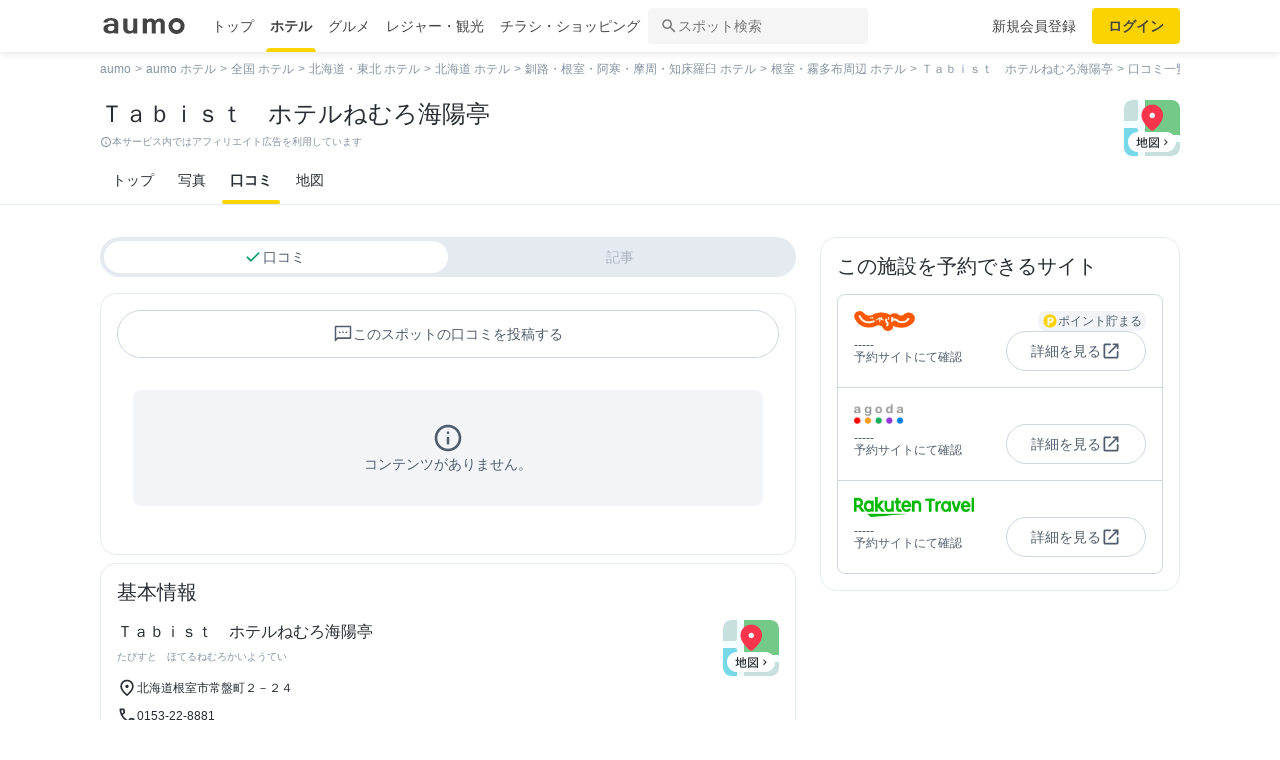

--- FILE ---
content_type: text/html; charset=utf-8
request_url: https://travel.aumo.jp/hotels/116/reviews
body_size: 112389
content:
<!doctype html>
<html data-n-head-ssr lang="ja" prefix="og: http://ogp.me/ns# fb: http://ogp.me/ns/fb#" data-n-head="%7B%22lang%22:%7B%22ssr%22:%22ja%22%7D,%22prefix%22:%7B%22ssr%22:%22og:%20http://ogp.me/ns#%20fb:%20http://ogp.me/ns/fb#%22%7D%7D">
  <head >
    <meta data-n-head="ssr" charset="utf-8"><meta data-n-head="ssr" http-equiv="x-ua-compatible" content="ie=edge"><meta data-n-head="ssr" name="viewport" content="width=device-width, initial-scale=1.0, minimum-scale=1.0, maximum-scale=1.0, user-scalable=no, viewport-fit=cover"><meta data-n-head="ssr" data-hid="og:site_name" property="og:site_name" content="aumo[アウモ]"><meta data-n-head="ssr" data-hid="og:type" property="og:type" content="article"><meta data-n-head="ssr" data-hid="og:image" property="og:image" content="https://media-assets.aumo.jp/assets/images/ogimage.png"><meta data-n-head="ssr" data-hid="twitter:card" property="twitter:card" content="summary"><meta data-n-head="ssr" data-hid="twitter:site" property="twitter:site" content="@aumo_jp"><meta data-n-head="ssr" data-hid="twitter:image" property="twitter:image" content="https://media-assets.aumo.jp/assets/images/ogimage.png"><meta data-n-head="ssr" data-hid="fb:app_id" property="fb:app_id" content="749180661873556"><meta data-n-head="ssr" name="referrer" content="unsafe-url"><meta data-n-head="ssr" data-hid="description" name="description" content="Ｔａｂｉｓｔ　ホテルねむろ海陽亭 - 釧路・根室・阿寒・摩周・知床羅臼 の口コミ一覧ページです。おでかけメディアaumoではＴａｂｉｓｔ　ホテルねむろ海陽亭 - 釧路・根室・阿寒・摩周・知床羅臼 の口コミ0件を掲載中。Wifi・大浴場・サウナを完備しているので快適に過ごせます☆&lt;BR&gt;朝食はお好きな食材で作る【勝手丼】や&lt;BR&gt;北海道らしい和洋のバイキングをご用意しております！&lt;BR&gt;ビジネス・旅行でぜひお越しください！"><meta data-n-head="ssr" name="google-site-verification" content="vWFi-y6IE_myRgT3Grs9eNsJLAEBcDn15tUkxZ8NAq0"><meta data-n-head="ssr" data-hid="og:url" property="og:url" content="https://travel.aumo.jp/hotels/116/reviews"><meta data-n-head="ssr" data-hid="og:title" property="og:title" content="【口コミ】Ｔａｂｉｓｔ　ホテルねむろ海陽亭 - 釧路・根室・阿寒・摩周・知床羅臼｜aumo[アウモ]"><meta data-n-head="ssr" data-hid="og:description" property="og:description" content="Ｔａｂｉｓｔ　ホテルねむろ海陽亭 - 釧路・根室・阿寒・摩周・知床羅臼 の口コミ一覧ページです。おでかけメディアaumoではＴａｂｉｓｔ　ホテルねむろ海陽亭 - 釧路・根室・阿寒・摩周・知床羅臼 の口コミ0件を掲載中。Wifi・大浴場・サウナを完備しているので快適に過ごせます☆&lt;BR&gt;朝食はお好きな食材で作る【勝手丼】や&lt;BR&gt;北海道らしい和洋のバイキングをご用意しております！&lt;BR&gt;ビジネス・旅行でぜひお越しください！"><meta data-n-head="ssr" data-hid="twitter:title" property="twitter:title" content="【口コミ】Ｔａｂｉｓｔ　ホテルねむろ海陽亭 - 釧路・根室・阿寒・摩周・知床羅臼｜aumo[アウモ]"><meta data-n-head="ssr" data-hid="twitter:description" property="twitter:description" content="Ｔａｂｉｓｔ　ホテルねむろ海陽亭 - 釧路・根室・阿寒・摩周・知床羅臼 の口コミ一覧ページです。おでかけメディアaumoではＴａｂｉｓｔ　ホテルねむろ海陽亭 - 釧路・根室・阿寒・摩周・知床羅臼 の口コミ0件を掲載中。Wifi・大浴場・サウナを完備しているので快適に過ごせます☆&lt;BR&gt;朝食はお好きな食材で作る【勝手丼】や&lt;BR&gt;北海道らしい和洋のバイキングをご用意しております！&lt;BR&gt;ビジネス・旅行でぜひお越しください！"><title>【口コミ】Ｔａｂｉｓｔ　ホテルねむろ海陽亭 - 釧路・根室・阿寒・摩周・知床羅臼｜aumo[アウモ]</title><link data-n-head="ssr" rel="icon" type="image/x-icon" href="/favicon.ico"><link data-n-head="ssr" rel="canonical" href="https://travel.aumo.jp/hotels/116/reviews"><script data-n-head="ssr" async src="https://securepubads.g.doubleclick.net/tag/js/gpt.js"></script><script data-n-head="ssr" async src="https://flux-cdn.com/client/greemedia/flux_aumo_TM_AS.min.js" type="text/javascript"></script><script data-n-head="ssr" async src="/script/translator.js" type="text/javascript"></script><script data-n-head="ssr" type="text/javascript">window.gnshbrequest = window.gnshbrequest || {cmd:[]}; window.gnshbrequest.cmd.push(function(){window.gnshbrequest.forceInternalRequest();});</script><script data-n-head="ssr" async src="https://cpt.geniee.jp/hb/v1/213480/1582/wrapper.min.js"></script><script data-n-head="ssr" type="text/javascript">!function(f,b,e,v,n,t,s){if(f.fbq)return;n=f.fbq=function(){n.callMethod?n.callMethod.apply(n,arguments):n.queue.push(arguments)};if(!f._fbq)f._fbq=n;n.push=n;n.loaded=!0;n.version="2.0";n.queue=[];t=b.createElement(e);t.async=!0;t.src=v;s=b.getElementsByTagName(e)[0];s.parentNode.insertBefore(t,s)}(window,document,"script","https://connect.facebook.net/en_US/fbevents.js");fbq("init","1521537415191456");fbq("track","PageView");</script><script data-n-head="ssr" async src="https://www.googletagmanager.com/gtag/js?id=AW-727075267"></script><script data-n-head="ssr" type="text/javascript">window.dataLayer = window.dataLayer || []; function gtag(){dataLayer.push(arguments);} gtag("js", new Date()); gtag("config", "AW-727075267");</script><script data-n-head="ssr" data-hid="gtm-script">if(!window._gtm_init){window._gtm_init=1;(function(w,n,d,m,e,p){w[d]=(w[d]==1||n[d]=='yes'||n[d]==1||n[m]==1||(w[e]&&w[e][p]&&w[e][p]()))?1:0})(window,navigator,'doNotTrack','msDoNotTrack','external','msTrackingProtectionEnabled');(function(w,d,s,l,x,y){w[x]={};w._gtm_inject=function(i){if(w.doNotTrack||w[x][i])return;w[x][i]=1;w[l]=w[l]||[];w[l].push({'gtm.start':new Date().getTime(),event:'gtm.js'});var f=d.getElementsByTagName(s)[0],j=d.createElement(s);j.async=true;j.src='https://www.googletagmanager.com/gtm.js?id='+i;f.parentNode.insertBefore(j,f);};w[y]('GTM-W4WZK7J')})(window,document,'script','dataLayer','_gtm_ids','_gtm_inject')}</script><script data-n-head="ssr" src="https://www.googletagmanager.com/gtag/js?id=G-WD9TB3Z1KE" async></script><script data-n-head="ssr">
        window.googletag = window.googletag || {cmd: []};
        googletag.cmd.push(function() {
          googletag.defineSlot('/21383687/aumo_pc_gourmet_gourmets_sites_bottom_bigrectangle_1', [[300, 600],[300, 100],[300, 250],[336, 280],], 'div-gpt-ad-1573523922086-0').addService(googletag.pubads());googletag.defineSlot('/21383687/aumo_pc_gourmet_gourmets_detail_bottom_rectangle_left_1', [[336, 280],[300, 100],[300, 250],], 'div-gpt-ad-1573524123483-0').addService(googletag.pubads());googletag.defineSlot('/21383687/aumo_pc_gourmet_gourmets_detail_bottom_rectangle_right_1', [[336, 280],[300, 100],[300, 250],], 'div-gpt-ad-1573524164297-0').addService(googletag.pubads());
          googletag.pubads().setTargeting('aumo_travel', '/hotels/116/reviews');
          googletag.pubads().collapseEmptyDivs();
          googletag.pubads().enableSingleRequest();
          null
          googletag.enableServices();
        });
      </script><script data-n-head="ssr">
    window.googletag = window.googletag || {cmd: []};
    var interstitial_slot, static_slot;
    var out_of_page_slot_name = '/21383687/aumo_web_ec_interstitial_ad';
    googletag.cmd.push(function() {
      interstitial_slot = googletag.defineOutOfPageSlot(
        out_of_page_slot_name,
        googletag.enums.OutOfPageFormat.INTERSTITIAL);
      if (interstitial_slot) {
        interstitial_slot.addService(googletag.pubads());
      }
      googletag.pubads().enableSingleRequest();
      googletag.enableServices();
      googletag.display(interstitial_slot);
    });</script><link rel="preload" href="https://travel-frontend-assets.aumo.jp/dist/client/3dca379.js" as="script"><link rel="preload" href="https://travel-frontend-assets.aumo.jp/dist/client/8ab8cdf.js" as="script"><link rel="preload" href="https://travel-frontend-assets.aumo.jp/dist/client/b325f87.js" as="script"><link rel="preload" href="https://travel-frontend-assets.aumo.jp/dist/client/bcaea1a.js" as="script"><link rel="preload" href="https://travel-frontend-assets.aumo.jp/dist/client/77c9b74.js" as="script"><link rel="preload" href="https://travel-frontend-assets.aumo.jp/dist/client/88bf36d.js" as="script"><link rel="preload" href="https://travel-frontend-assets.aumo.jp/dist/client/e8fd3c5.js" as="script"><link rel="preload" href="https://travel-frontend-assets.aumo.jp/dist/client/d4f6535.js" as="script"><link rel="preload" href="https://travel-frontend-assets.aumo.jp/dist/client/cbfcc18.js" as="script"><link rel="preload" href="https://travel-frontend-assets.aumo.jp/dist/client/b0c4c23.js" as="script"><link rel="preload" href="https://travel-frontend-assets.aumo.jp/dist/client/7ddfe0a.js" as="script"><style data-vue-ssr-id="83fd6f88:0 6d256c62:0 60f768fc:0 496d1c65:0 83db74ba:0 2936009f:0 4510988e:0 b5ad8924:0 3c617268:0 3733eea6:0 16fbc093:0 256a10cd:0 02b943ca:0 935ae22c:0 5a8c43e6:0 1247c98f:0 36e5fc48:0 1e29caa8:0 61ab1afe:0 7ff9de82:0 3fb7297e:0 7eb5ca5e:0 1f2038ea:0 bd855680:0 3074f99a:0 001e796b:0 0ae360d0:0 3bbf1f5d:0 00917a4c:0 20f0026a:0 1519a610:0 16b33d1c:0 d6dcadd6:0 9a0ab05e:0 66604156:0 57baea50:0 c4ecbf02:0 3197cb6a:0 0eb716cf:0 0ad52962:0 5b6adafc:0 8e51a0dc:0 18353f76:0 5a734657:0 62195636:0 f0d70a58:0 0ee540ba:0">.swiper-container{list-style:none;margin:0 auto;overflow:hidden;padding:0;position:relative;z-index:1}.swiper-container-no-flexbox .swiper-slide{float:left}.swiper-container-vertical>.swiper-wrapper{flex-direction:column}.swiper-wrapper{box-sizing:content-box;display:flex;height:100%;position:relative;transition-property:transform;width:100%;z-index:1}.swiper-container-android .swiper-slide,.swiper-wrapper{transform:translateZ(0)}.swiper-container-multirow>.swiper-wrapper{flex-wrap:wrap}.swiper-container-free-mode>.swiper-wrapper{margin:0 auto;transition-timing-function:ease-out}.swiper-slide{flex-shrink:0;height:100%;position:relative;transition-property:transform;width:100%}.swiper-slide-invisible-blank{visibility:hidden}.swiper-container-autoheight,.swiper-container-autoheight .swiper-slide{height:auto}.swiper-container-autoheight .swiper-wrapper{align-items:flex-start;transition-property:transform,height}.swiper-container-3d{perspective:1200px}.swiper-container-3d .swiper-cube-shadow,.swiper-container-3d .swiper-slide,.swiper-container-3d .swiper-slide-shadow-bottom,.swiper-container-3d .swiper-slide-shadow-left,.swiper-container-3d .swiper-slide-shadow-right,.swiper-container-3d .swiper-slide-shadow-top,.swiper-container-3d .swiper-wrapper{transform-style:preserve-3d}.swiper-container-3d .swiper-slide-shadow-bottom,.swiper-container-3d .swiper-slide-shadow-left,.swiper-container-3d .swiper-slide-shadow-right,.swiper-container-3d .swiper-slide-shadow-top{height:100%;left:0;pointer-events:none;position:absolute;top:0;width:100%;z-index:10}.swiper-container-3d .swiper-slide-shadow-left{background-image:linear-gradient(270deg,rgba(0,0,0,.5),transparent)}.swiper-container-3d .swiper-slide-shadow-right{background-image:linear-gradient(90deg,rgba(0,0,0,.5),transparent)}.swiper-container-3d .swiper-slide-shadow-top{background-image:linear-gradient(0deg,rgba(0,0,0,.5),transparent)}.swiper-container-3d .swiper-slide-shadow-bottom{background-image:linear-gradient(180deg,rgba(0,0,0,.5),transparent)}.swiper-container-wp8-horizontal,.swiper-container-wp8-horizontal>.swiper-wrapper{touch-action:pan-y}.swiper-container-wp8-vertical,.swiper-container-wp8-vertical>.swiper-wrapper{touch-action:pan-x}.swiper-button-next,.swiper-button-prev{background-position:50%;background-repeat:no-repeat;background-size:27px 44px;cursor:pointer;height:44px;margin-top:-22px;position:absolute;top:50%;width:27px;z-index:10}.swiper-button-next.swiper-button-disabled,.swiper-button-prev.swiper-button-disabled{cursor:auto;opacity:.35;pointer-events:none}.swiper-button-prev,.swiper-container-rtl .swiper-button-next{background-image:url("data:image/svg+xml;charset=utf-8,%3Csvg xmlns='http://www.w3.org/2000/svg' viewBox='0 0 27 44'%3E%3Cpath fill='%23007aff' d='M0 22 22 0l2.1 2.1L4.2 22l19.9 19.9L22 44z'/%3E%3C/svg%3E");left:10px;right:auto}.swiper-button-next,.swiper-container-rtl .swiper-button-prev{background-image:url("data:image/svg+xml;charset=utf-8,%3Csvg xmlns='http://www.w3.org/2000/svg' viewBox='0 0 27 44'%3E%3Cpath fill='%23007aff' d='M27 22 5 44l-2.1-2.1L22.8 22 2.9 2.1 5 0z'/%3E%3C/svg%3E");left:auto;right:10px}.swiper-button-prev.swiper-button-white,.swiper-container-rtl .swiper-button-next.swiper-button-white{background-image:url("data:image/svg+xml;charset=utf-8,%3Csvg xmlns='http://www.w3.org/2000/svg' viewBox='0 0 27 44'%3E%3Cpath fill='%23fff' d='M0 22 22 0l2.1 2.1L4.2 22l19.9 19.9L22 44z'/%3E%3C/svg%3E")}.swiper-button-next.swiper-button-white,.swiper-container-rtl .swiper-button-prev.swiper-button-white{background-image:url("data:image/svg+xml;charset=utf-8,%3Csvg xmlns='http://www.w3.org/2000/svg' viewBox='0 0 27 44'%3E%3Cpath fill='%23fff' d='M27 22 5 44l-2.1-2.1L22.8 22 2.9 2.1 5 0z'/%3E%3C/svg%3E")}.swiper-button-prev.swiper-button-black,.swiper-container-rtl .swiper-button-next.swiper-button-black{background-image:url("data:image/svg+xml;charset=utf-8,%3Csvg xmlns='http://www.w3.org/2000/svg' viewBox='0 0 27 44'%3E%3Cpath d='M0 22 22 0l2.1 2.1L4.2 22l19.9 19.9L22 44z'/%3E%3C/svg%3E")}.swiper-button-next.swiper-button-black,.swiper-container-rtl .swiper-button-prev.swiper-button-black{background-image:url("data:image/svg+xml;charset=utf-8,%3Csvg xmlns='http://www.w3.org/2000/svg' viewBox='0 0 27 44'%3E%3Cpath d='M27 22 5 44l-2.1-2.1L22.8 22 2.9 2.1 5 0z'/%3E%3C/svg%3E")}.swiper-button-lock{display:none}.swiper-pagination{position:absolute;text-align:center;transform:translateZ(0);transition:opacity .3s;z-index:10}.swiper-pagination.swiper-pagination-hidden{opacity:0}.swiper-container-horizontal>.swiper-pagination-bullets,.swiper-pagination-custom,.swiper-pagination-fraction{bottom:10px;left:0;width:100%}.swiper-pagination-bullets-dynamic{font-size:0;overflow:hidden}.swiper-pagination-bullets-dynamic .swiper-pagination-bullet{position:relative;transform:scale(.33)}.swiper-pagination-bullets-dynamic .swiper-pagination-bullet-active,.swiper-pagination-bullets-dynamic .swiper-pagination-bullet-active-main{transform:scale(1)}.swiper-pagination-bullets-dynamic .swiper-pagination-bullet-active-prev{transform:scale(.66)}.swiper-pagination-bullets-dynamic .swiper-pagination-bullet-active-prev-prev{transform:scale(.33)}.swiper-pagination-bullets-dynamic .swiper-pagination-bullet-active-next{transform:scale(.66)}.swiper-pagination-bullets-dynamic .swiper-pagination-bullet-active-next-next{transform:scale(.33)}.swiper-pagination-bullet{background:#000;border-radius:100%;display:inline-block;height:8px;opacity:.2;width:8px}button.swiper-pagination-bullet{-webkit-appearance:none;-moz-appearance:none;appearance:none;border:none;box-shadow:none;margin:0;padding:0}.swiper-pagination-clickable .swiper-pagination-bullet{cursor:pointer}.swiper-pagination-bullet-active{background:#007aff;opacity:1}.swiper-container-vertical>.swiper-pagination-bullets{right:10px;top:50%;transform:translate3d(0,-50%,0)}.swiper-container-vertical>.swiper-pagination-bullets .swiper-pagination-bullet{display:block;margin:6px 0}.swiper-container-vertical>.swiper-pagination-bullets.swiper-pagination-bullets-dynamic{top:50%;transform:translateY(-50%);width:8px}.swiper-container-vertical>.swiper-pagination-bullets.swiper-pagination-bullets-dynamic .swiper-pagination-bullet{display:inline-block;transition:transform .2s,top .2s}.swiper-container-horizontal>.swiper-pagination-bullets .swiper-pagination-bullet{margin:0 4px}.swiper-container-horizontal>.swiper-pagination-bullets.swiper-pagination-bullets-dynamic{left:50%;transform:translateX(-50%);white-space:nowrap}.swiper-container-horizontal>.swiper-pagination-bullets.swiper-pagination-bullets-dynamic .swiper-pagination-bullet{transition:transform .2s,left .2s}.swiper-container-horizontal.swiper-container-rtl>.swiper-pagination-bullets-dynamic .swiper-pagination-bullet{transition:transform .2s,right .2s}.swiper-pagination-progressbar{background:rgba(0,0,0,.25);position:absolute}.swiper-pagination-progressbar .swiper-pagination-progressbar-fill{background:#007aff;height:100%;left:0;position:absolute;top:0;transform:scale(0);transform-origin:left top;width:100%}.swiper-container-rtl .swiper-pagination-progressbar .swiper-pagination-progressbar-fill{transform-origin:right top}.swiper-container-horizontal>.swiper-pagination-progressbar,.swiper-container-vertical>.swiper-pagination-progressbar.swiper-pagination-progressbar-opposite{height:4px;left:0;top:0;width:100%}.swiper-container-horizontal>.swiper-pagination-progressbar.swiper-pagination-progressbar-opposite,.swiper-container-vertical>.swiper-pagination-progressbar{height:100%;left:0;top:0;width:4px}.swiper-pagination-white .swiper-pagination-bullet-active{background:#fff}.swiper-pagination-progressbar.swiper-pagination-white{background:hsla(0,0%,100%,.25)}.swiper-pagination-progressbar.swiper-pagination-white .swiper-pagination-progressbar-fill{background:#fff}.swiper-pagination-black .swiper-pagination-bullet-active{background:#000}.swiper-pagination-progressbar.swiper-pagination-black{background:rgba(0,0,0,.25)}.swiper-pagination-progressbar.swiper-pagination-black .swiper-pagination-progressbar-fill{background:#000}.swiper-pagination-lock{display:none}.swiper-scrollbar{background:rgba(0,0,0,.1);border-radius:10px;position:relative;-ms-touch-action:none}.swiper-container-horizontal>.swiper-scrollbar{bottom:3px;height:5px;left:1%;position:absolute;width:98%;z-index:50}.swiper-container-vertical>.swiper-scrollbar{height:98%;position:absolute;right:3px;top:1%;width:5px;z-index:50}.swiper-scrollbar-drag{background:rgba(0,0,0,.5);border-radius:10px;height:100%;left:0;position:relative;top:0;width:100%}.swiper-scrollbar-cursor-drag{cursor:move}.swiper-scrollbar-lock{display:none}.swiper-zoom-container{align-items:center;display:flex;height:100%;justify-content:center;text-align:center;width:100%}.swiper-zoom-container>canvas,.swiper-zoom-container>img,.swiper-zoom-container>svg{max-height:100%;max-width:100%;-o-object-fit:contain;object-fit:contain}.swiper-slide-zoomed{cursor:move}.swiper-lazy-preloader{animation:swiper-preloader-spin 1s steps(12) infinite;height:42px;left:50%;margin-left:-21px;margin-top:-21px;position:absolute;top:50%;transform-origin:50%;width:42px;z-index:10}.swiper-lazy-preloader:after{background-image:url("data:image/svg+xml;charset=utf-8,%3Csvg xmlns='http://www.w3.org/2000/svg' xmlns:xlink='http://www.w3.org/1999/xlink' viewBox='0 0 120 120'%3E%3Cdefs%3E%3Cpath id='a' stroke='%236c6c6c' stroke-linecap='round' stroke-width='11' d='M60 7v20'/%3E%3C/defs%3E%3Cuse xlink:href='%23a' opacity='.27'/%3E%3Cuse xlink:href='%23a' opacity='.27' transform='rotate(30 60 60)'/%3E%3Cuse xlink:href='%23a' opacity='.27' transform='rotate(60 60 60)'/%3E%3Cuse xlink:href='%23a' opacity='.27' transform='rotate(90 60 60)'/%3E%3Cuse xlink:href='%23a' opacity='.27' transform='rotate(120 60 60)'/%3E%3Cuse xlink:href='%23a' opacity='.27' transform='rotate(150 60 60)'/%3E%3Cuse xlink:href='%23a' opacity='.37' transform='rotate(180 60 60)'/%3E%3Cuse xlink:href='%23a' opacity='.46' transform='rotate(210 60 60)'/%3E%3Cuse xlink:href='%23a' opacity='.56' transform='rotate(240 60 60)'/%3E%3Cuse xlink:href='%23a' opacity='.66' transform='rotate(270 60 60)'/%3E%3Cuse xlink:href='%23a' opacity='.75' transform='rotate(300 60 60)'/%3E%3Cuse xlink:href='%23a' opacity='.85' transform='rotate(330 60 60)'/%3E%3C/svg%3E");background-position:50%;background-repeat:no-repeat;background-size:100%;content:"";display:block;height:100%;width:100%}.swiper-lazy-preloader-white:after{background-image:url("data:image/svg+xml;charset=utf-8,%3Csvg xmlns='http://www.w3.org/2000/svg' xmlns:xlink='http://www.w3.org/1999/xlink' viewBox='0 0 120 120'%3E%3Cdefs%3E%3Cpath id='a' stroke='%23fff' stroke-linecap='round' stroke-width='11' d='M60 7v20'/%3E%3C/defs%3E%3Cuse xlink:href='%23a' opacity='.27'/%3E%3Cuse xlink:href='%23a' opacity='.27' transform='rotate(30 60 60)'/%3E%3Cuse xlink:href='%23a' opacity='.27' transform='rotate(60 60 60)'/%3E%3Cuse xlink:href='%23a' opacity='.27' transform='rotate(90 60 60)'/%3E%3Cuse xlink:href='%23a' opacity='.27' transform='rotate(120 60 60)'/%3E%3Cuse xlink:href='%23a' opacity='.27' transform='rotate(150 60 60)'/%3E%3Cuse xlink:href='%23a' opacity='.37' transform='rotate(180 60 60)'/%3E%3Cuse xlink:href='%23a' opacity='.46' transform='rotate(210 60 60)'/%3E%3Cuse xlink:href='%23a' opacity='.56' transform='rotate(240 60 60)'/%3E%3Cuse xlink:href='%23a' opacity='.66' transform='rotate(270 60 60)'/%3E%3Cuse xlink:href='%23a' opacity='.75' transform='rotate(300 60 60)'/%3E%3Cuse xlink:href='%23a' opacity='.85' transform='rotate(330 60 60)'/%3E%3C/svg%3E")}@keyframes swiper-preloader-spin{to{transform:rotate(1turn)}}.swiper-container .swiper-notification{left:0;opacity:0;pointer-events:none;position:absolute;top:0;z-index:-1000}.swiper-container-fade.swiper-container-free-mode .swiper-slide{transition-timing-function:ease-out}.swiper-container-fade .swiper-slide{pointer-events:none;transition-property:opacity}.swiper-container-fade .swiper-slide .swiper-slide{pointer-events:none}.swiper-container-fade .swiper-slide-active,.swiper-container-fade .swiper-slide-active .swiper-slide-active{pointer-events:auto}.swiper-container-cube{overflow:visible}.swiper-container-cube .swiper-slide{backface-visibility:hidden;height:100%;pointer-events:none;transform-origin:0 0;visibility:hidden;width:100%;z-index:1}.swiper-container-cube .swiper-slide .swiper-slide{pointer-events:none}.swiper-container-cube.swiper-container-rtl .swiper-slide{transform-origin:100% 0}.swiper-container-cube .swiper-slide-active,.swiper-container-cube .swiper-slide-active .swiper-slide-active{pointer-events:auto}.swiper-container-cube .swiper-slide-active,.swiper-container-cube .swiper-slide-next,.swiper-container-cube .swiper-slide-next+.swiper-slide,.swiper-container-cube .swiper-slide-prev{pointer-events:auto;visibility:visible}.swiper-container-cube .swiper-slide-shadow-bottom,.swiper-container-cube .swiper-slide-shadow-left,.swiper-container-cube .swiper-slide-shadow-right,.swiper-container-cube .swiper-slide-shadow-top{backface-visibility:hidden;z-index:0}.swiper-container-cube .swiper-cube-shadow{background:#000;bottom:0;filter:blur(50px);height:100%;left:0;opacity:.6;position:absolute;width:100%;z-index:0}.swiper-container-flip{overflow:visible}.swiper-container-flip .swiper-slide{backface-visibility:hidden;pointer-events:none;z-index:1}.swiper-container-flip .swiper-slide .swiper-slide{pointer-events:none}.swiper-container-flip .swiper-slide-active,.swiper-container-flip .swiper-slide-active .swiper-slide-active{pointer-events:auto}.swiper-container-flip .swiper-slide-shadow-bottom,.swiper-container-flip .swiper-slide-shadow-left,.swiper-container-flip .swiper-slide-shadow-right,.swiper-container-flip .swiper-slide-shadow-top{backface-visibility:hidden;z-index:0}.swiper-container-coverflow .swiper-wrapper{-ms-perspective:1200px}html{font-family:inherit}a,abbr,acronym,address,applet,article,aside,audio,b,big,blockquote,body,canvas,caption,center,cite,code,dd,del,details,dfn,div,dl,dt,em,embed,fieldset,figcaption,figure,footer,form,h1,h2,h3,h4,h5,h6,header,hgroup,html,i,iframe,img,input,ins,kbd,label,legend,li,mark,menu,nav,object,ol,output,p,pre,q,ruby,s,samp,section,small,span,strike,strong,sub,summary,sup,table,tbody,td,tfoot,th,thead,time,tr,tt,u,ul,var,video{border:0;margin:0;padding:0;vertical-align:baseline}li,ol,ul{list-style:none;padding:0}blockquote,q{quotes:none}blockquote:after,blockquote:before,q:after,q:before{content:none}table{border-collapse:collapse;border-spacing:0}article,aside,details,figcaption,figure,footer,header,hgroup,menu,nav,section{display:block}h1,h2,h3,h4,h5,h6,p{font-weight:400;font:inherit;margin:0}hr{background:#ccc;height:1px;margin:0 auto;width:100%}input,select{vertical-align:middle}button,input,select,textarea{-webkit-appearance:none;-moz-appearance:none;appearance:none;outline:none}button{background-color:transparent;border:none;cursor:pointer;padding:0}input::-ms-clear,input::-ms-reveal{visibility:hidden}select::-ms-expand{display:none}body{color:#444;font-family:-apple-system,BlinkMacSystemFont,"Helvetica Neue","Segoe UI","Hiragino Kaku Gothic ProN","Hiragino Sans",Arial,Meiryo,sans-serif;font-size:100%;line-height:1;-webkit-text-size-adjust:100%;-moz-text-size-adjust:100%;text-size-adjust:100%;width:100%;word-break:break-word}*{-ms-box-sizing:border-box;box-sizing:border-box}a{display:inline-block;*display:inline;*zoom:1;-webkit-tap-highlight-color:rgba(0,0,0,0);cursor:pointer;max-width:100%;-webkit-text-decoration:none;text-decoration:none}
:root{--achromatic-black:#000;--achromatic-white:#fff;--amethyst-100:#ebe8ff;--amethyst-200:#dad3ff;--amethyst-300:#beb0ff;--amethyst-400:#9f83ff;--amethyst-50:#f4f2ff;--amethyst-500:#8151ff;--amethyst-600:#722dfa;--amethyst-700:#631ce5;--amethyst-800:#5316c1;--amethyst-900:#45159d;--amethyst-950:#290a6b;--blue-100:#d9ebff;--blue-200:#bbdcff;--blue-300:#8cc7ff;--blue-400:#56a7ff;--blue-50:#eef6ff;--blue-500:#2f83ff;--blue-600:#1862f8;--blue-700:#114ce4;--blue-800:#143eb9;--blue-900:#173991;--blue-950:#132458;--castro-100:#fde6f3;--castro-200:#fdcde9;--castro-300:#fca5d6;--castro-400:#f96db9;--castro-50:#fdf2f8;--castro-500:#f3419d;--castro-600:#e2207a;--castro-700:#c51160;--castro-800:#a3114f;--castro-900:#871444;--castro-950:#530425;--gray-100:#e5eaf1;--gray-200:#ced5df;--gray-300:#abb7c4;--gray-400:#8693a2;--gray-50:#f2f4f8;--gray-500:#677483;--gray-600:#515d6c;--gray-700:#3f4855;--gray-800:#282d33;--gray-900:#1c1e21;--gray-950:#131416;--gray-alpha-10:rgba(0,0,0,.102);--gray-alpha-20:rgba(0,0,0,.2);--gray-alpha-30:rgba(0,0,0,.302);--gray-alpha-40:rgba(0,0,0,.4);--gray-alpha-50:rgba(0,0,0,.502);--gray-alpha-60:rgba(0,0,0,.6);--gray-alpha-70:rgba(0,0,0,.698);--gray-alpha-80:rgba(0,0,0,.8);--gray-alpha-90:rgba(0,0,0,.898);--green-100:#d8ffe8;--green-200:#b4fed2;--green-300:#79fcb0;--green-400:#38f086;--green-50:#eefff4;--green-500:#0ed965;--green-600:#05b44f;--green-700:#088d42;--green-800:#0c6f38;--green-900:#0c5b30;--green-950:#00371a;--lime-100:#f5ffc5;--lime-200:#e9ff92;--lime-300:#d7ff53;--lime-400:#c1fc1f;--lime-50:#fbffe4;--lime-500:#a3e200;--lime-600:#7db500;--lime-700:#5f8902;--lime-800:#4c6c08;--lime-900:#405b0c;--lime-950:#203300;--mint-100:#cffce4;--mint-200:#a3f7cf;--mint-300:#68edb6;--mint-400:#2cdb98;--mint-50:#ebfef5;--mint-500:#08c181;--mint-600:#009d69;--mint-700:#007e57;--mint-800:#026346;--mint-900:#03513c;--mint-950:#002f23;--orange-100:#ffedd3;--orange-200:#ffd7a6;--orange-300:#ffb96d;--orange-400:#ff9032;--orange-50:#fff7ec;--orange-500:#ff700b;--orange-600:#f55301;--orange-700:#cb3c03;--orange-800:#a1300b;--orange-900:#81290d;--orange-950:#461204;--purple-100:#f4e9fe;--purple-200:#ebd6fe;--purple-300:#dbb6fc;--purple-400:#c487f9;--purple-50:#faf5ff;--purple-500:#ae59f3;--purple-600:#9a37e6;--purple-700:#8426ca;--purple-800:#7024a5;--purple-900:#5c1e85;--purple-950:#440a6b;--red-100:#ffdcdf;--red-200:#ffbfc4;--red-300:#ff929b;--red-400:#ff5462;--red-50:#ffeff0;--red-500:#ff1f31;--red-600:#ff0015;--red-700:#db0012;--red-800:#b4000f;--red-900:#74060f;--red-950:#520007;--turquoise-100:#c9ffff;--turquoise-200:#99fdff;--turquoise-300:#54f9ff;--turquoise-400:#07e9ff;--turquoise-50:#e9ffff;--turquoise-500:#00cbef;--turquoise-600:#00a1c9;--turquoise-700:#007fa1;--turquoise-800:#086682;--turquoise-900:#0c546d;--turquoise-950:#002533;--yellow-100:#feffc1;--yellow-200:#fffe86;--yellow-300:#fff541;--yellow-400:#ffe60d;--yellow-50:#ffffe7;--yellow-500:#fad300;--yellow-600:#d19e00;--yellow-700:#a67102;--yellow-800:#89580a;--yellow-900:#74480f;--yellow-950:#442604;--yellow-orange-100:#fff4c4;--yellow-orange-200:#ffe985;--yellow-orange-300:#ffd845;--yellow-orange-400:#ffc41a;--yellow-orange-50:#fffcea;--yellow-orange-500:#ffa200;--yellow-orange-600:#e37900;--yellow-orange-700:#bc5301;--yellow-orange-800:#984008;--yellow-orange-900:#7d340a;--yellow-orange-950:#471900;--background-base:var(--brand-palette-neutral-0);--border-focus:var(--blue-800);--border-caution-bold:var(--border-caution-light-base);--border-information-bold:var(--border-information-light-base);--border-key-primary-bold:var(--border-key-primary-light-bold);--border-key-secondary-bold:var(--border-key-secondary-light-bold);--border-negative-bold:var(--border-negative-light-base);--border-neutral-primary:var(--border-neutral-light-primary);--border-neutral-secondary:var(--border-neutral-light-secondary);--border-neutral-selected:var(--border-neutral-light-selected);--border-neutral-tertiary:var(--border-neutral-light-tertiary);--border-positive-bold:var(--border-positive-light-base);--custom-color-rank-bronze:var(--yellow-orange-700);--custom-color-rank-gold:var(--yellow-600);--custom-color-rank-silver:var(--gray-300);--custom-color-ratestar:var(--yellow-orange-400);--custom-color-brand-apple-a:#fff;--custom-color-brand-apple-b:#000;--custom-color-brand-aumo:#222;--custom-color-brand-facebook-a:#fff;--custom-color-brand-facebook-b:#0866ff;--custom-color-brand-instagram-a:#fff;--custom-color-brand-instagram-b:#000;--custom-color-brand-line-a:#fff;--custom-color-brand-line-b:#4cc764;--custom-color-brand-pinterest-a:#fff;--custom-color-brand-pinterest-b:#e60023;--custom-color-brand-tiktok-a:#fff;--custom-color-brand-tiktok-b:#000;--custom-color-brand-x-a:#fff;--custom-color-brand-x-b:#14171a;--custom-color-brand-youtbe-a:#fff;--custom-color-brand-youtbe-b:red;--icon-caution-bold:var(--icon-caution-light-bold);--icon-caution-on-bold:var(--icon-caution-light-on-bold);--icon-caution-on-subtle:var(--icon-caution-light-on-subtle);--icon-information-bold:var(--icon-information-light-bold);--icon-information-on-bold:var(--icon-information-light-on-bold);--icon-information-on-subtle:var(--icon-information-light-on-subtle);--icon-key-primary-bold:var(--icon-key-primary-light-bold);--icon-key-primary-on-bold:var(--icon-key-primary-light-on-bold);--icon-key-primary-on-subtle:var(--icon-key-primary-light-on-subtle);--icon-key-secondary-bold:var(--icon-key-secondary-dark-bold);--icon-key-secondary-on-bold:var(--icon-key-secondary-light-on-bold);--icon-key-secondary-on-subtle:var(--icon-key-secondary-light-on-subtle);--icon-negative-bold:var(--icon-negative-light-bold);--icon-negative-on-bold:var(--icon-negative-light-on-bold);--icon-negative-on-subtle:var(--icon-negative-light-on-subtle);--icon-neutral-inverse:var(--brand-palette-neutral-0);--icon-neutral-placeholder:var(--icon-neutral-light-placeholder);--icon-neutral-primary:var(--icon-neutral-light-primary);--icon-neutral-secondary:var(--icon-neutral-light-secondary);--icon-neutral-selected:var(--icon-neutral-light-selected);--icon-neutral-tertiary:var(--icon-neutral-light-tertiary);--icon-positive-bold:var(--icon-positive-light-bold);--icon-positive-on-bold:var(--icon-positive-light-on-bold);--icon-positive-on-subtle:var(--icon-positive-light-on-subtle);--icon-price-emphasis:var(--red-600);--icon-price-on-emphasis:var(--red-50);--icon-price-retail:var(--brand-palette-neutral-800);--icon-price-retail-subtle:var(--brand-palette-neutral-400);--overlay-bold:var(--gray-alpha-60);--overlay-subtle:var(--gray-alpha-30);--surface-caution-bold-active:var(--surface-caution-bold-light-active);--surface-caution-bold-base:var(--surface-caution-bold-light-base);--surface-caution-bold-hovered:var(--surface-caution-bold-light-hovered);--surface-caution-subtle-active:var(--surface-caution-subtle-light-active);--surface-caution-subtle-base:var(--surface-caution-subtle-light-base);--surface-caution-subtle-hovered:var(--surface-caution-subtle-light-hovered);--surface-information-bold-active:var(--surface-information-bold-light-active);--surface-information-bold-base:var(--surface-information-bold-light-base);--surface-information-bold-hovered:var(--surface-information-bold-light-hovered);--surface-information-subtle-active:var(--surface-information-subtle-light-active);--surface-information-subtle-base:var(--surface-information-subtle-light-base);--surface-information-subtle-hovered:var(--surface-information-subtle-light-hovered);--surface-key-primary-bold-active:var(--surface-key-primary-bold-light-active);--surface-key-primary-bold-base:var(--surface-key-primary-bold-light-base);--surface-key-primary-bold-hovered:var(--surface-key-primary-bold-light-hovered);--surface-key-primary-minimal-active:var(--surface-key-primary-minimal-light-active);--surface-key-primary-minimal-base:var(--surface-key-primary-minimal-light-base);--surface-key-primary-minimal-hovered:var(--surface-key-primary-minimal-light-hovered);--surface-key-primary-subtle-active:var(--surface-key-primary-saubtle-light-active);--surface-key-primary-subtle-base:var(--surface-key-primary-saubtle-light-base);--surface-key-primary-subtle-hovered:var(--surface-key-primary-saubtle-light-hovered);--surface-key-secondary-bold-active:var(--surface-key-secondary-bold-light-active);--surface-key-secondary-bold-base:var(--surface-key-secondary-bold-light-base);--surface-key-secondary-bold-hovered:var(--surface-key-secondary-bold-light-hovered);--surface-key-secondary-subtle-active:var(--surface-key-secondary-subtle-light-active);--surface-key-secondary-subtle-base:var(--surface-key-secondary-subtle-light-base);--surface-key-secondary-subtle-hovered:var(--surface-key-secondary-subtle-light-hovered);--surface-negative-bold-active:var(--surface-negative-bold-light-active);--surface-negative-bold-base:var(--surface-negative-bold-light-base);--surface-negative-bold-hovered:var(--surface-negative-bold-light-hovered);--surface-negative-subtle-active:var(--surface-negative-subtle-light-active);--surface-negative-subtle-base:var(--surface-negative-subtle-light-base);--surface-negative-subtle-hover:var(--surface-negative-subtle-light-hovered);--surface-neutral-fixed-white:var(--achromatic-white);--surface-neutral-inverse-active:var(--surface-neutral-tertiary-dark-active);--surface-neutral-inverse-base:var(--surface-neutral-inverse-light-base);--surface-neutral-inverse-hovered:var(--surface-neutral-tertiary-dark-hovered);--surface-neutral-primary-active:var(--surface-neutral-primary-light-active);--surface-neutral-primary-base:var(--surface-neutral-primary-light-base);--surface-neutral-primary-hovered:var(--surface-neutral-primary-light-hovered);--surface-neutral-primary-selected:var(--surface-neutral-primary-light-selected);--surface-neutral-secondary-active:var(--surface-neutral-secondary-light-active);--surface-neutral-secondary-base:var(--surface-neutral-secondary-light-base);--surface-neutral-secondary-hovered:var(--surface-neutral-secondary-light-hovered);--surface-neutral-tertiary-active:var(--surface-neutral-tertiary-light-active);--surface-neutral-tertiary-base:var(--surface-neutral-tertiary-light-base);--surface-neutral-tertiary-hovered:var(--surface-neutral-tertiary-light-hovered);--surface-positive-bold-active:var(--surface-positive-bold-light-active);--surface-positive-bold-base:var(--surface-positive-bold-dark-base);--surface-positive-bold-hovered:var(--surface-positive-bold-light-hovered);--surface-positive-subtle-active:var(--surface-positive-subtle-light-active);--surface-positive-subtle-base:var(--surface-positive-subtle-light-base);--surface-positive-subtle-hovered:var(--surface-positive-subtle-light-hovered);--surface-price-emphasis-bold:var(--red-500);--surface-price-emphasis-subtle:var(--red-50);--text-caution-bold:var(--text-caution-light-bold);--text-caution-on-bold:var(--text-caution-light-on-bold);--text-caution-on-subtle:var(--text-caution-light-on-subtle);--text-information-bold:var(--text-information-light-bold);--text-information-on-bold:var(--text-information-light-on-bold);--text-information-on-subtle:var(--text-information-light-on-subtle);--text-key-primary-bold:var(--text-key-primary-light-bold);--text-key-primary-on-bold:var(--text-key-primary-light-on-bold);--text-key-primary-on-subtle:var(--text-key-primary-light-on-subtle);--text-key-secondary-bold:var(--text-key-secondary-dark-bold);--text-key-secondary-on-bold:var(--text-key-secondary-light-on-bold);--text-key-secondary-on-subtle:var(--text-key-secondary-light-on-subtle);--text-link-bold:var(--text-link-light-bold);--text-link-subtle:var(--text-neutral-light-tertiary);--text-link-visited:var(--text-link-light-visited);--text-negative-bold:var(--text-negative-light-bold);--text-negative-on-bold:var(--text-negative-light-on-bold);--text-negative-on-subtle:var(--text-negative-light-on-subtle);--text-neutral-inverse:var(--brand-palette-neutral-0);--text-neutral-placeholder:var(--icon-neutral-light-placeholder);--text-neutral-primary:var(--text-neutral-light-primary);--text-neutral-secondary:var(--text-neutral-light-secondary);--text-neutral-selected:var(--brand-palette-key-secondary-600);--text-neutral-tertiary:var(--text-neutral-light-tertiary);--text-positive-bold:var(--text-positive-light-bold);--text-positive-on-bold:var(--text-positive-light-on-bold);--text-positive-on-subtle:var(--text-positive-light-on-subtle);--text-price-emphasis:var(--red-600);--text-price-on-emphasis:var(--red-50);--text-price-retail:var(--brand-palette-neutral-800);--text-price-retail-subtle:var(--brand-palette-neutral-400);--border-key-primary-dark-bold:var(--brand-palette-key-primary-300);--border-key-primary-light-bold:var(--brand-palette-key-primary-500);--border-key-secondary-dark-bold:var(--brand-palette-key-secondary-400);--border-key-secondary-light-bold:var(--brand-palette-key-secondary-600);--border-neutral-dark-primary:var(--brand-palette-neutral-600);--border-neutral-dark-secondary:var(--brand-palette-neutral-700);--border-neutral-dark-selected:var(--brand-palette-key-secondary-500);--border-neutral-dark-tertiary:var(--brand-palette-neutral-800);--border-neutral-light-primary:var(--brand-palette-neutral-200);--border-neutral-light-secondary:var(--brand-palette-neutral-100);--border-neutral-light-selected:var(--brand-palette-key-secondary-600);--border-neutral-light-tertiary:var(--brand-palette-neutral-50);--brand-palette-key-primary-100:var(--yellow-100);--brand-palette-key-primary-200:var(--yellow-200);--brand-palette-key-primary-300:var(--yellow-300);--brand-palette-key-primary-400:var(--yellow-400);--brand-palette-key-primary-50:var(--yellow-50);--brand-palette-key-primary-500:var(--yellow-500);--brand-palette-key-primary-600:var(--yellow-600);--brand-palette-key-primary-700:var(--yellow-700);--brand-palette-key-primary-800:var(--yellow-800);--brand-palette-key-primary-900:var(--yellow-900);--brand-palette-key-primary-950:var(--yellow-950);--brand-palette-key-secondary-100:var(--mint-100);--brand-palette-key-secondary-200:var(--mint-200);--brand-palette-key-secondary-300:var(--mint-300);--brand-palette-key-secondary-400:var(--mint-400);--brand-palette-key-secondary-50:var(--mint-50);--brand-palette-key-secondary-500:var(--mint-500);--brand-palette-key-secondary-600:var(--mint-600);--brand-palette-key-secondary-700:var(--mint-700);--brand-palette-key-secondary-800:var(--mint-800);--brand-palette-key-secondary-900:var(--mint-900);--brand-palette-key-secondary-950:var(--mint-950);--brand-palette-neutral-0:var(--achromatic-white);--brand-palette-neutral-100:var(--gray-100);--brand-palette-neutral-200:var(--gray-200);--brand-palette-neutral-300:var(--gray-300);--brand-palette-neutral-400:var(--gray-400);--brand-palette-neutral-50:var(--gray-50);--brand-palette-neutral-500:var(--gray-500);--brand-palette-neutral-600:var(--gray-600);--brand-palette-neutral-700:var(--gray-700);--brand-palette-neutral-800:var(--gray-800);--brand-palette-neutral-900:var(--gray-900);--brand-palette-neutral-950:var(--gray-950);--icon-key-primary-dark-bold:var(--brand-palette-key-primary-500);--icon-key-primary-dark-on-bold:var(--brand-palette-key-primary-900);--icon-key-primary-dark-on-subtle:var(--brand-palette-key-primary-50);--icon-key-primary-light-bold:var(--brand-palette-key-primary-500);--icon-key-primary-light-on-bold:var(--brand-palette-key-primary-950);--icon-key-primary-light-on-subtle:var(--brand-palette-key-primary-900);--icon-key-secondary-dark-bold:var(--brand-palette-key-secondary-500);--icon-key-secondary-dark-on-bold:var(--brand-palette-key-secondary-950);--icon-key-secondary-dark-on-subtle:var(--achromatic-white);--icon-key-secondary-light-bold:var(--brand-palette-key-secondary-700);--icon-key-secondary-light-on-bold:var(--brand-palette-key-secondary-50);--icon-key-secondary-light-on-subtle:var(--brand-palette-key-secondary-800);--icon-neutral-dark-placeholder:var(--brand-palette-neutral-800);--icon-neutral-dark-primary:var(--brand-palette-neutral-50);--icon-neutral-dark-secondary:var(--brand-palette-neutral-200);--icon-neutral-dark-selected:var(--brand-palette-key-secondary-500);--icon-neutral-dark-tertiary:var(--brand-palette-neutral-400);--icon-neutral-light-placeholder:var(--brand-palette-neutral-100);--icon-neutral-light-primary:var(--brand-palette-neutral-800);--icon-neutral-light-secondary:var(--brand-palette-neutral-600);--icon-neutral-light-selected:var(--brand-palette-key-secondary-600);--icon-neutral-light-tertiary:var(--brand-palette-neutral-400);--surface-key-primary-bold-dark-active:var(--brand-palette-key-primary-300);--surface-key-primary-bold-dark-base:var(--brand-palette-key-primary-500);--surface-key-primary-bold-dark-hovered:var(--brand-palette-key-primary-400);--surface-key-primary-bold-light-active:var(--brand-palette-key-primary-700);--surface-key-primary-bold-light-base:var(--brand-palette-key-primary-500);--surface-key-primary-bold-light-hovered:var(--brand-palette-key-primary-600);--surface-key-primary-minimal-dark-active:var(--brand-palette-key-primary-800);--surface-key-primary-minimal-dark-base:var(--brand-palette-key-primary-950);--surface-key-primary-minimal-dark-hovered:var(--brand-palette-key-primary-900);--surface-key-primary-minimal-light-active:var(--brand-palette-key-primary-200);--surface-key-primary-minimal-light-base:var(--brand-palette-key-primary-50);--surface-key-primary-minimal-light-hovered:var(--brand-palette-key-primary-100);--surface-key-primary-saubtle-dark-active:var(--brand-palette-key-primary-700);--surface-key-primary-saubtle-dark-base:var(--brand-palette-key-primary-900);--surface-key-primary-saubtle-dark-hovered:var(--brand-palette-key-primary-800);--surface-key-primary-saubtle-light-active:var(--brand-palette-key-primary-300);--surface-key-primary-saubtle-light-base:var(--brand-palette-key-primary-100);--surface-key-primary-saubtle-light-hovered:var(--brand-palette-key-primary-200);--surface-key-secondary-bold-dark-active:var(--brand-palette-key-secondary-200);--surface-key-secondary-bold-dark-base:var(--brand-palette-key-secondary-400);--surface-key-secondary-bold-dark-hovered:var(--brand-palette-key-secondary-300);--surface-key-secondary-bold-light-active:var(--brand-palette-key-secondary-800);--surface-key-secondary-bold-light-base:var(--brand-palette-key-secondary-600);--surface-key-secondary-bold-light-hovered:var(--brand-palette-key-secondary-700);--surface-key-secondary-subtle-dark-active:var(--brand-palette-key-secondary-700);--surface-key-secondary-subtle-dark-base:var(--brand-palette-key-secondary-900);--surface-key-secondary-subtle-dark-hovered:var(--brand-palette-key-secondary-800);--surface-key-secondary-subtle-light-active:var(--brand-palette-key-secondary-300);--surface-key-secondary-subtle-light-base:var(--brand-palette-key-secondary-100);--surface-key-secondary-subtle-light-hovered:var(--brand-palette-key-secondary-200);--surface-neutral-inverse-dark-active:var(--brand-palette-neutral-200);--surface-neutral-inverse-dark-base:var(--brand-palette-neutral-50);--surface-neutral-inverse-dark-hover:var(--brand-palette-neutral-100);--surface-neutral-inverse-light-active:var(--brand-palette-neutral-700);--surface-neutral-inverse-light-base:var(--brand-palette-neutral-900);--surface-neutral-inverse-light-hovered:var(--brand-palette-neutral-800);--surface-neutral-primary-dark-active:var(--brand-palette-neutral-700);--surface-neutral-primary-dark-base:var(--brand-palette-neutral-900);--surface-neutral-primary-dark-hovered:var(--brand-palette-neutral-800);--surface-neutral-primary-dark-selected:var(--brand-palette-key-secondary-950);--surface-neutral-primary-light-active:var(--brand-palette-neutral-100);--surface-neutral-primary-light-base:var(--achromatic-white);--surface-neutral-primary-light-hovered:var(--brand-palette-neutral-50);--surface-neutral-primary-light-selected:var(--brand-palette-key-secondary-50);--surface-neutral-secondary-dark-active:var(--brand-palette-neutral-600);--surface-neutral-secondary-dark-base:var(--brand-palette-neutral-800);--surface-neutral-secondary-dark-hovered:var(--brand-palette-neutral-700);--surface-neutral-secondary-light-active:var(--brand-palette-neutral-200);--surface-neutral-secondary-light-base:var(--brand-palette-neutral-50);--surface-neutral-secondary-light-hovered:var(--brand-palette-neutral-100);--surface-neutral-tertiary-dark-active:var(--brand-palette-neutral-500);--surface-neutral-tertiary-dark-base:var(--brand-palette-neutral-700);--surface-neutral-tertiary-dark-hovered:var(--brand-palette-neutral-600);--surface-neutral-tertiary-light-active:var(--brand-palette-neutral-300);--surface-neutral-tertiary-light-base:var(--brand-palette-neutral-100);--surface-neutral-tertiary-light-hovered:var(--brand-palette-neutral-200);--text-key-primary-dark-bold:var(--brand-palette-key-primary-500);--text-key-primary-dark-on-bold:var(--brand-palette-key-primary-900);--text-key-primary-dark-on-subtle:var(--brand-palette-key-primary-50);--text-key-primary-light-bold:var(--brand-palette-key-primary-900);--text-key-primary-light-on-bold:var(--brand-palette-key-primary-950);--text-key-primary-light-on-subtle:var(--brand-palette-key-primary-900);--text-key-secondary-dark-bold:var(--brand-palette-key-secondary-500);--text-key-secondary-dark-on-bold:var(--brand-palette-key-secondary-950);--text-key-secondary-dark-on-subtle:var(--brand-palette-key-secondary-50);--text-key-secondary-light-bold:var(--brand-palette-key-secondary-700);--text-key-secondary-light-on-bold:var(--brand-palette-key-secondary-50);--text-key-secondary-light-on-subtle:var(--brand-palette-key-secondary-800);--text-neutral-dark-placeholder:var(--brand-palette-neutral-600);--text-neutral-dark-primary:var(--brand-palette-neutral-50);--text-neutral-dark-secondary:var(--brand-palette-neutral-200);--text-neutral-dark-tertiary:var(--brand-palette-neutral-400);--text-neutral-light-placeholder:var(--brand-palette-neutral-300);--text-neutral-light-primary:var(--brand-palette-neutral-800);--text-neutral-light-secondary:var(--brand-palette-neutral-600);--text-neutral-light-tertiary:var(--brand-palette-neutral-400);--box-xxs:0.25rem;--box-xs:0.5rem;--box-sm:0.75rem;--box-md:1rem;--box-lg:1.5rem;--box-xl:2rem;--gap-min:0.0625rem;--gap-xxs:0.25rem;--gap-xs:0.5rem;--gap-sm:0.75rem;--gap-md:1rem;--gap-lg:1.5rem;--radius-sm:0.25rem;--radius-md:0.5rem;--radius-lg:1rem;--radius-xl:1.5rem;--radius-xxl:2rem;--radius-full:624.9375rem;--dimension-0:0rem;--dimension-1:0.0625rem;--dimension-25:0.125rem;--dimension-50:0.25rem;--dimension-100:0.5rem;--dimension-150:0.75rem;--dimension-200:1rem;--dimension-300:1.5rem;--dimension-400:2rem;--dimension-500:2.5rem;--dimension-600:3rem;--dimension-700:3.5rem;--dimension-800:4rem;--dimension-1000:5rem;--dimension-1200:6rem;--border-caution-dark-base:var(--semantic-palette-caution-500);--border-caution-light-base:var(--semantic-palette-caution-500);--border-information-dark-base:var(--semantic-palette-information-500);--border-information-light-base:var(--semantic-palette-information-500);--border-negative-dark-base:var(--semantic-palette-negative-500);--border-negative-light-base:var(--semantic-palette-negative-700);--border-positive-dark-base:var(--semantic-palette-positive-500);--border-positive-light-base:var(--semantic-palette-positive-500);--icon-caution-dark-bolde:var(--semantic-palette-caution-200);--icon-caution-dark-on-bold:var(--semantic-palette-caution-900);--icon-caution-dark-on-subtle:var(--semantic-palette-caution-200);--icon-caution-light-bold:var(--semantic-palette-caution-600);--icon-caution-light-on-bold:var(--semantic-palette-caution-900);--icon-caution-light-on-subtle:var(--semantic-palette-caution-600);--icon-information-dark-bolde:var(--semantic-palette-information-300);--icon-information-dark-on-bold:var(--semantic-palette-information-900);--icon-information-dark-on-subtle:var(--semantic-palette-information-50);--icon-information-light-bold:var(--semantic-palette-information-700);--icon-information-light-on-bold:var(--semantic-palette-information-50);--icon-information-light-on-subtle:var(--semantic-palette-information-600);--icon-link-dark-bold:var(--blue-400);--icon-link-dark-visited:var(--amethyst-500);--icon-link-light-bold:var(--blue-500);--icon-link-light-visited:var(--amethyst-400);--icon-negative-dark-bolde:var(--semantic-palette-negative-300);--icon-negative-dark-on-bold:var(--semantic-palette-negative-900);--icon-negative-dark-on-subtle:var(--semantic-palette-negative-50);--icon-negative-light-bold:var(--semantic-palette-negative-700);--icon-negative-light-on-bold:var(--semantic-palette-negative-50);--icon-negative-light-on-subtle:var(--semantic-palette-negative-700);--icon-positive-dark-bolde:var(--semantic-palette-positive-200);--icon-positive-dark-on-bold:var(--semantic-palette-positive-900);--icon-positive-dark-on-subtle:var(--semantic-palette-positive-200);--icon-positive-light-bold:var(--semantic-palette-positive-700);--icon-positive-light-on-bold:var(--semantic-palette-positive-50);--icon-positive-light-on-subtle:var(--semantic-palette-positive-700);--semantic-palette-caution-100:var(--yellow-orange-100);--semantic-palette-caution-200:var(--yellow-orange-200);--semantic-palette-caution-300:var(--yellow-orange-300);--semantic-palette-caution-400:var(--yellow-orange-400);--semantic-palette-caution-50:var(--yellow-orange-50);--semantic-palette-caution-500:var(--yellow-orange-500);--semantic-palette-caution-600:var(--yellow-orange-600);--semantic-palette-caution-700:var(--yellow-orange-700);--semantic-palette-caution-800:var(--yellow-orange-800);--semantic-palette-caution-900:var(--yellow-orange-900);--semantic-palette-caution-950:var(--yellow-orange-950);--semantic-palette-information-100:var(--blue-100);--semantic-palette-information-200:var(--blue-200);--semantic-palette-information-300:var(--blue-300);--semantic-palette-information-400:var(--blue-400);--semantic-palette-information-50:var(--blue-50);--semantic-palette-information-500:var(--blue-500);--semantic-palette-information-600:var(--blue-600);--semantic-palette-information-700:var(--blue-700);--semantic-palette-information-800:var(--blue-800);--semantic-palette-information-900:var(--blue-900);--semantic-palette-information-950:var(--blue-950);--semantic-palette-negative-100:var(--red-100);--semantic-palette-negative-200:var(--red-200);--semantic-palette-negative-300:var(--red-300);--semantic-palette-negative-400:var(--red-400);--semantic-palette-negative-50:var(--red-50);--semantic-palette-negative-500:var(--red-500);--semantic-palette-negative-600:var(--red-600);--semantic-palette-negative-700:var(--red-700);--semantic-palette-negative-800:var(--red-800);--semantic-palette-negative-900:var(--red-900);--semantic-palette-negative-950:var(--red-950);--semantic-palette-positive-100:var(--green-100);--semantic-palette-positive-200:var(--green-200);--semantic-palette-positive-300:var(--green-300);--semantic-palette-positive-400:var(--green-400);--semantic-palette-positive-50:var(--green-50);--semantic-palette-positive-500:var(--green-500);--semantic-palette-positive-600:var(--green-600);--semantic-palette-positive-700:var(--green-700);--semantic-palette-positive-800:var(--green-800);--semantic-palette-positive-900:var(--green-900);--semantic-palette-positive-950:var(--green-950);--surface-caution-bold-dark-active:var(--semantic-palette-caution-300);--surface-caution-bold-dark-base:var(--semantic-palette-caution-500);--surface-caution-bold-dark-hovered:var(--semantic-palette-caution-400);--surface-caution-bold-light-active:var(--semantic-palette-caution-700);--surface-caution-bold-light-base:var(--semantic-palette-caution-500);--surface-caution-bold-light-hovered:var(--semantic-palette-caution-600);--surface-caution-subtle-dark-active:var(--semantic-palette-caution-700);--surface-caution-subtle-dark-base:var(--semantic-palette-caution-900);--surface-caution-subtle-dark-hovered:var(--semantic-palette-caution-800);--surface-caution-subtle-light-active:var(--semantic-palette-caution-200);--surface-caution-subtle-light-base:var(--semantic-palette-caution-50);--surface-caution-subtle-light-hovered:var(--semantic-palette-caution-100);--surface-information-bold-dark-active:var(--semantic-palette-information-300);--surface-information-bold-dark-base:var(--semantic-palette-information-500);--surface-information-bold-dark-hovered:var(--semantic-palette-information-400);--surface-information-bold-light-active:var(--semantic-palette-information-700);--surface-information-bold-light-base:var(--semantic-palette-information-500);--surface-information-bold-light-hovered:var(--semantic-palette-information-600);--surface-information-subtle-dark-active:var(--semantic-palette-information-700);--surface-information-subtle-dark-base:var(--semantic-palette-information-900);--surface-information-subtle-dark-hovered:var(--semantic-palette-information-800);--surface-information-subtle-light-active:var(--semantic-palette-information-200);--surface-information-subtle-light-base:var(--semantic-palette-information-50);--surface-information-subtle-light-hovered:var(--semantic-palette-information-100);--surface-negative-bold-dark-active:var(--semantic-palette-negative-300);--surface-negative-bold-dark-base:var(--semantic-palette-negative-500);--surface-negative-bold-dark-hovered:var(--semantic-palette-negative-400);--surface-negative-bold-light-active:var(--semantic-palette-negative-900);--surface-negative-bold-light-base:var(--semantic-palette-negative-700);--surface-negative-bold-light-hovered:var(--semantic-palette-negative-800);--surface-negative-subtle-dark-active:var(--semantic-palette-negative-700);--surface-negative-subtle-dark-base:var(--semantic-palette-negative-900);--surface-negative-subtle-dark-hovered:var(--semantic-palette-negative-800);--surface-negative-subtle-light-active:var(--semantic-palette-negative-200);--surface-negative-subtle-light-base:var(--semantic-palette-negative-50);--surface-negative-subtle-light-hovered:var(--semantic-palette-negative-100);--surface-positive-bold-dark-active:var(--semantic-palette-positive-300);--surface-positive-bold-dark-base:var(--semantic-palette-positive-500);--surface-positive-bold-dark-hovered:var(--semantic-palette-positive-400);--surface-positive-bold-light-active:var(--semantic-palette-positive-700);--surface-positive-bold-light-base:var(--semantic-palette-positive-500);--surface-positive-bold-light-hovered:var(--semantic-palette-positive-600);--surface-positive-subtle-dark-active:var(--semantic-palette-positive-700);--surface-positive-subtle-dark-base:var(--semantic-palette-positive-900);--surface-positive-subtle-dark-hovered:var(--semantic-palette-positive-800);--surface-positive-subtle-light-active:var(--semantic-palette-positive-200);--surface-positive-subtle-light-base:var(--semantic-palette-positive-50);--surface-positive-subtle-light-hovered:var(--semantic-palette-positive-100);--text-caution-dark-bolde:var(--semantic-palette-caution-200);--text-caution-dark-on-bold:var(--semantic-palette-caution-900);--text-caution-dark-on-subtle:var(--semantic-palette-caution-200);--text-caution-light-bold:var(--semantic-palette-caution-800);--text-caution-light-on-bold:var(--semantic-palette-caution-900);--text-caution-light-on-subtle:var(--semantic-palette-caution-800);--text-information-dark-bolde:var(--semantic-palette-information-300);--text-information-dark-on-bold:var(--semantic-palette-information-900);--text-information-dark-on-subtle:var(--semantic-palette-information-50);--text-information-light-bold:var(--semantic-palette-information-600);--text-information-light-on-bold:var(--semantic-palette-information-50);--text-information-light-on-subtle:var(--semantic-palette-information-600);--text-link-dark-bold:var(--blue-400);--text-link-dark-visited:var(--amethyst-500);--text-link-light-bold:var(--blue-500);--text-link-light-visited:var(--amethyst-400);--text-negative-dark-bolde:var(--semantic-palette-negative-300);--text-negative-dark-on-bold:var(--semantic-palette-negative-900);--text-negative-dark-on-subtle:var(--semantic-palette-negative-50);--text-negative-light-bold:var(--semantic-palette-negative-700);--text-negative-light-on-bold:var(--semantic-palette-negative-50);--text-negative-light-on-subtle:var(--semantic-palette-negative-700);--text-positive-dark-bolde:var(--semantic-palette-positive-200);--text-positive-dark-on-bold:var(--semantic-palette-positive-900);--text-positive-dark-on-subtle:var(--semantic-palette-positive-200);--text-positive-light-bold:var(--semantic-palette-positive-800);--text-positive-light-on-bold:var(--semantic-palette-positive-50);--text-positive-light-on-subtle:var(--semantic-palette-positive-800)}
:root{--z-index-1:1;--z-index-2:2;--z-index-10:10;--z-index-100:100;--z-index-1000:10000;--z-index-10000:10000;--z-index-side-nav:var(--z-index-1);--z-index-sticky-nav:var(--z-index-2);--z-index-fixed-bottom:var(--z-index-10);--z-index-modal:var(--z-index-100)}
.nuxt-progress{background-color:#3b8070;height:2px;left:0;opacity:1;position:fixed;right:0;top:0;transition:width .1s,opacity .4s;width:0;z-index:999999}.nuxt-progress.nuxt-progress-notransition{transition:none}.nuxt-progress-failed{background-color:red}
.org-header-slide[data-v-d6acca9a]{left:0;position:fixed;top:0;width:100%;z-index:500}.slide-enter-active[data-v-d6acca9a],.slide-leave-active[data-v-d6acca9a]{transition:left .3s}.slide-enter[data-v-d6acca9a],.slide-leave-to[data-v-d6acca9a]{left:100vh}@media screen and (min-width:1080px){.org-header[data-v-d6acca9a]{position:relative;z-index:10}}
.mol-header[data-v-2f0fcbc0]{background:#fff;box-shadow:0 3px 6px 0 rgba(0,0,0,.08);height:52px;position:relative;width:100%;z-index:1}.mol-header nav[data-v-2f0fcbc0]{align-items:center;display:flex;height:52px;padding:8px}.mol-header nav .logo[data-v-2f0fcbc0]{margin-right:8px}.mol-header nav .logo a[data-v-2f0fcbc0]{display:block;height:24px}.mol-header-search-field[data-v-2f0fcbc0],.mol-header-tab[data-v-2f0fcbc0]{display:none}.mol-header-tab-right[data-v-2f0fcbc0]{flex:1;min-width:0}.mol-header-general[data-v-2f0fcbc0],.mol-header-user[data-v-2f0fcbc0]{align-items:center;display:flex;justify-content:flex-end}.mol-header-user-detail[data-v-2f0fcbc0]{flex:1;min-width:0;text-align:right}.mol-header-user-img[data-v-2f0fcbc0]{margin-left:4px}.mol-header-user-img[data-v-2f0fcbc0]:active:after{border:4px solid #ddd;border-radius:50%;bottom:0;content:"";left:0;position:absolute;right:0;top:0}.mol-header-user-dropdown[data-v-2f0fcbc0]{margin-left:4px}.mol-header-link[data-v-2f0fcbc0]{border-radius:4px;color:#444;display:inline-block;font-size:14px;line-height:1.43;padding:8px 16px}.mol-header-link--text[data-v-2f0fcbc0]:active,.mol-header-link--text[data-v-2f0fcbc0]:hover{background-color:rgba(250,211,0,.12)}.mol-header-link--btn[data-v-2f0fcbc0]{background-color:#fad300;font-weight:700}.mol-header-link--btn[data-v-2f0fcbc0]:active,.mol-header-link--btn[data-v-2f0fcbc0]:hover{background-color:#e7c613}.mol-header-icns-container[data-v-2f0fcbc0]{margin-left:4px}.mol-header-search-icn-box[data-v-2f0fcbc0]{display:inline-block;height:36px;position:relative;width:36px}.mol-header-search-input[data-v-2f0fcbc0]{background-color:transparent;border-radius:4px;caret-color:transparent;height:36px;left:0;position:absolute;top:0;width:36px}.mol-header-search-input[data-v-2f0fcbc0]:active,.mol-header-search-input[data-v-2f0fcbc0]:hover{background-color:rgba(250,211,0,.12)}.mol-header-btn-icn[data-v-2f0fcbc0]{border-radius:4px;height:36px;padding:6px;width:36px}.mol-header-btn-icn[data-v-2f0fcbc0]:active,.mol-header-btn-icn[data-v-2f0fcbc0]:hover{background-color:rgba(250,211,0,.12)}@media screen and (min-width:1080px){.mol-header nav[data-v-2f0fcbc0]{margin:0 auto;padding:0;width:1080px}.mol-header nav .logo[data-v-2f0fcbc0]{margin-right:16px}.mol-header-tab[data-v-2f0fcbc0]{align-items:center;display:flex;height:52px;justify-content:center}.mol-header-tab li[data-v-2f0fcbc0]{height:52px;overflow:hidden;position:relative}.mol-header-tab li.active[data-v-2f0fcbc0]{font-weight:700}.mol-header-tab li.active[data-v-2f0fcbc0]:before{background:#fad300;border-radius:4px;bottom:-4px;content:"";height:8px;left:4px;position:absolute;width:calc(100% - 8px)}.mol-header-tab li a[data-v-2f0fcbc0]{color:#444;display:inline-block;font-size:14px;line-height:1.43;padding:16px 8px}.mol-header-tab li a[data-v-2f0fcbc0]:hover{background:rgba(250,211,0,.12)}.mol-header-search-field[data-v-2f0fcbc0]{align-items:center;background:#f5f5f5;border-radius:4px;color:#777;display:flex;font-size:14px;gap:8px;line-height:1.43;margin-right:16px;padding:8px 12px;width:220px}}
.mol-slide-overlay[data-v-3e2e6216]{background:rgba(0,0,0,.7);height:100vh;width:100%}.mol-slide-overlay svg[data-v-3e2e6216]{left:16px;position:absolute;top:16px}.mol-slide-body[data-v-3e2e6216]{background:#fff;height:100vh;overflow-y:scroll;position:absolute;right:0;top:0;width:280px}.mol-slide-body-inner-btns[data-v-3e2e6216]{padding:24px 16px 20px}.mol-slide-body-inner-btns-regist[data-v-3e2e6216]{margin-bottom:12px}.mol-slide-body-inner-btns-regist a[data-v-3e2e6216]{background-color:#20c98b;border-radius:4px;color:#fff;display:block;font-size:14px;height:48px;line-height:48px;text-align:center}.mol-slide-body-inner-btns-login a[data-v-3e2e6216]{align-items:center;border:1px solid #ddd;border-radius:4px;box-sizing:border-box;color:#777;display:flex;font-size:14px;height:48px;justify-content:center;text-align:center}.mol-slide-body-inner-user[data-v-3e2e6216]{align-items:center;display:flex;height:48px;margin-top:24px;padding:0 16px}.mol-slide-body-inner-user img[data-v-3e2e6216]{border-radius:50%;height:32px;margin-right:12px;-o-object-fit:cover;object-fit:cover;width:32px}.mol-slide-body-inner-user span[data-v-3e2e6216]{color:#444;font-size:14px;font-weight:700}.mol-slide-body-inner-settings[data-v-3e2e6216]{margin:0 0 24px 16px}.mol-slide-body-inner-settings ul[data-v-3e2e6216]{list-style-type:none}.mol-slide-body-inner-settings li[data-v-3e2e6216]{align-items:center;border-bottom:1px solid #ddd;box-sizing:border-box;display:flex;height:48px}.mol-slide-body-inner-settings a[data-v-3e2e6216]{color:#444;font-size:14px;font-weight:700;line-height:1;padding:13px 0;width:100%}.mol-slide-body-inner-site[data-v-3e2e6216]{margin-bottom:16px}.mol-slide-body-inner-site li[data-v-3e2e6216]{position:relative}.mol-slide-body-inner-site li a[data-v-3e2e6216]{align-items:center;color:#444;display:flex;font-size:14px;height:48px;padding-left:52px}.mol-slide-body-inner-site li a svg[data-v-3e2e6216]{left:16px;position:absolute;top:15px}.mol-slide-body-inner-site li a span[data-v-3e2e6216]{align-items:center;border-bottom:1px solid rgba(34,34,34,.12);box-sizing:border-box;display:flex;height:48px;width:100%}.mol-slide-body-inner-site li.active[data-v-3e2e6216]{background:rgba(34,34,34,.04)}.mol-slide-body-inner-site li.active a[data-v-3e2e6216]{font-weight:700}
.mol-search-spot-modal-overlay[data-v-37e029af]{background:rgba(0,0,0,.7);height:100vh;left:0;position:fixed;top:0;width:100vw;z-index:90}.mol-search-spot-modal-close[data-v-37e029af]{cursor:pointer;padding:12px;position:fixed;right:0;top:0;z-index:91}.mol-search-spot-modal-content[data-v-37e029af]{background:#fff;border-radius:8px 8px 0 0;bottom:0;display:flex;flex-direction:column;left:0;position:fixed;top:48px;width:100%;z-index:100}.mol-search-spot-modal-input-box[data-v-37e029af]{padding:16px}.mol-search-spot-modal-list[data-v-37e029af]{height:100%;overflow-y:auto}.mol-search-spot-modal-list-item+.mol-search-spot-modal-list-item .mol-search-spot-modal-item-info-box[data-v-37e029af]{border-top:1px solid #ddd}.mol-search-spot-modal-list-item-inner[data-v-37e029af]{display:flex}.mol-search-spot-modal-item-icon-box[data-v-37e029af]{padding:8px 16px}.mol-search-spot-modal-item-icon[data-v-37e029af]{align-content:center;background:#f8f8f8;border-radius:50%;display:grid;height:40px;justify-content:center;padding:8px;place-content:center;width:40px}.mol-search-spot-modal-item-info-box[data-v-37e029af]{flex:1;padding:16px 16px 16px 0}.mol-search-spot-modal-item-name[data-v-37e029af]{color:#444;font-size:14px;line-height:1.71}.mol-search-spot-modal-item-detail[data-v-37e029af]{color:#777;font-size:12px;line-height:1.34}.mol-search-spot-modal-point-label[data-v-37e029af]{margin-top:8px}.mol-search-spot-modal-loading[data-v-37e029af]{align-items:center;display:flex;justify-content:center;padding:8px 0}.mol-search-spot-modal-loading[data-v-37e029af]:before{background-image:url([data-uri]);background-size:contain;content:"";display:inline-block;height:40px;width:40px}.mol-search-spot-modal-error[data-v-37e029af]{align-items:center;color:#444;display:flex;font-size:14px;justify-content:center;line-height:1.71;padding:8px 0}.content-enter-active[data-v-37e029af],.content-leave-active[data-v-37e029af]{transition:top .3s}.content-enter[data-v-37e029af],.content-leave-to[data-v-37e029af]{top:100vh}@media screen and (min-width:1080px){.mol-search-spot-modal-close[data-v-37e029af]{right:48px;top:48px}.mol-search-spot-modal-content[data-v-37e029af]{border-radius:8px;bottom:auto;height:418px;left:50%;padding:16px 16px 0;top:50%;transform:translate(-50%,-50%);width:640px}.content-enter-active[data-v-37e029af],.content-leave-active[data-v-37e029af]{transition:revert}.content-enter[data-v-37e029af],.content-leave-to[data-v-37e029af]{top:50%}}
.page-hotel-reviews__buttons[data-v-5961fc5a]{background:var(--surface-neutral-primary-base);padding:var(--box-md) var(--box-md) 0}.page-hotel-reviews__list[data-v-5961fc5a]{padding:0 var(--box-md)}@media screen and (min-width:1080px){.page-hotel-reviews__buttons[data-v-5961fc5a]{padding:0 0 var(--box-md)}}
.tmp-hotel-detail[data-v-53c9cc2c]{background:var(--surface-neutral-primary-base)}.tmp-hotel-detail__nav-container[data-v-53c9cc2c]{margin-left:auto;margin-right:auto;max-width:1080px;overflow-x:auto;padding:var(--box-xs) var(--box-md)}.tmp-hotel-detail__head-nav[data-v-53c9cc2c]{display:none}.tmp-hotel-detail__head-disclosure[data-v-53c9cc2c]{display:block}.tmp-hotel-detail__head-inner[data-v-53c9cc2c]{margin-left:auto;margin-right:auto;max-width:1080px}.tmp-hotel-detail__tabs-wrapper[data-v-53c9cc2c]{background:var(--surface-neutral-primary-base);border-bottom:1px solid var(--border-neutral-secondary);padding:0 var(--box-xs);position:sticky;top:0;z-index:var(--z-index-sticky-nav)}.tmp-hotel-detail__tabs-inner[data-v-53c9cc2c]{margin-left:auto;margin-right:auto;max-width:1080px}.tmp-hotel-detail__contents-wrapper--padding[data-v-53c9cc2c]{padding:var(--box-xs)}.tmp-hotel-detail__contents-inner[data-v-53c9cc2c]{display:grid;grid-template-columns:minmax(0,1fr);margin-left:auto;margin-right:auto;max-width:1080px}.tmp-hotel-detail__main[data-v-53c9cc2c]{order:1}.tmp-hotel-detail__sub[data-v-53c9cc2c]{background:var(--surface-neutral-secondary-base);order:2;padding:var(--box-xs) var(--box-xs) 0}.tmp-hotel-detail__sub--is-top[data-v-53c9cc2c]{order:1}.tmp-hotel-detail__sub-inner[data-v-53c9cc2c]{display:flex;flex-direction:column;gap:var(--gap-xs)}.tmp-hotel-detail__sub-block[data-v-53c9cc2c]{display:flex;flex-direction:column;gap:var(--gap-sm);padding:var(--box-md)}.tmp-hotel-detail__upper-affiliates-container[data-v-53c9cc2c]{display:none}.tmp-hotel-detail__lower-affiliates-container[data-v-53c9cc2c]{background:var(--surface-neutral-secondary-base);padding:var(--box-xs) var(--box-xs) 0}.tmp-hotel-detail__bottom[data-v-53c9cc2c]{order:3}.tmp-hotel-detail__sub-contents-carousel[data-v-53c9cc2c]{margin-right:calc(var(--gap-md)*-1);padding-right:var(--box-md)}.tmp-hotel-detail__fixed-banner[data-v-53c9cc2c]{background:var(--surface-neutral-primary-base);border-radius:var(--radius-md) var(--radius-md) 0 0;bottom:0;box-shadow:0 1px 12px 0 rgba(0,0,0,.12);padding-bottom:env(safe-area-inset-bottom);position:fixed;transform:translateY(100%);transition:transform .15s ease-out;width:100%;z-index:var(--z-index-fixed-bottom)}.tmp-hotel-detail__fixed-banner--show[data-v-53c9cc2c]{transform:translateY(0)}@media screen and (min-width:1080px){.tmp-hotel-detail__nav-container[data-v-53c9cc2c]{padding:var(--box-xs) 0}.tmp-hotel-detail__head-nav[data-v-53c9cc2c]{display:block}.tmp-hotel-detail__head-disclosure[data-v-53c9cc2c]{display:none}.tmp-hotel-detail__head-wrapper[data-v-53c9cc2c],.tmp-hotel-detail__tabs-wrapper[data-v-53c9cc2c]{padding:0 var(--box-lg)}.tmp-hotel-detail__contents-wrapper[data-v-53c9cc2c]{padding:var(--box-xl) var(--box-lg)}.tmp-hotel-detail__contents-inner[data-v-53c9cc2c]{display:grid;grid-gap:var(--gap-xs) var(--gap-lg);gap:var(--gap-xs) var(--gap-lg);grid-template-columns:minmax(0,1fr)}.tmp-hotel-detail__sub[data-v-53c9cc2c]{background:var(--surface-neutral-primary-base);grid-column:2/3;grid-row:1/3;padding:0;width:360px}.tmp-hotel-detail__sub-inner[data-v-53c9cc2c]{position:sticky;top:4rem;z-index:var(--z-index-side-nav)}.tmp-hotel-detail__main[data-v-53c9cc2c]{grid-column:1/2;grid-row:1/2}.tmp-hotel-detail__upper-affiliates-container[data-v-53c9cc2c]{display:block}.tmp-hotel-detail__lower-affiliates-container[data-v-53c9cc2c]{display:none}.tmp-hotel-detail__bottom[data-v-53c9cc2c]{grid-column:1/2;grid-row:2/3}}
.org-navigation__list[data-v-683fd46a]{white-space:nowrap}.org-navigation__item[data-v-683fd46a]{display:inline-block}.org-navigation__item+.org-navigation__item[data-v-683fd46a]:before{content:">";margin:0 var(--gap-xxs)}.org-navigation__item+.org-navigation__item[data-v-683fd46a]:before,.org-navigation__link[data-v-683fd46a]{color:var(--text-link-subtle);font-size:.75rem;font-weight:500;line-height:1}.org-navigation__link--no-pointer[data-v-683fd46a]{cursor:default}
.atom-affiliate-disclosure[data-v-0474a0fc]{align-items:center;color:var(--text-neutral-tertiary);display:flex;font-size:.625rem;font-weight:500;gap:var(--gap-xxs);line-height:1}
.org-compact-head[data-v-06485f90]{display:flex;gap:var(--gap-xs);padding:var(--box-xs) var(--box-md)}.org-compact-head__left[data-v-06485f90]{align-items:center;display:flex;flex:1;gap:var(--box-xs)}.org-compact-head__box[data-v-06485f90]{display:flex;gap:var(--gap-xxs)}.org-compact-head__name[data-v-06485f90]{color:var(--text-neutral-primary);display:-webkit-box;font-size:1.25rem;font-weight:500;line-height:1.2;-webkit-box-orient:vertical;-webkit-line-clamp:1;overflow:hidden;text-overflow:ellipsis}.org-compact-head__affiliate-disclosure[data-v-06485f90]{display:none}@media screen and (min-width:1080px){.org-compact-head[data-v-06485f90]{padding:var(--box-md) 0 0}.org-compact-head__left[data-v-06485f90]{align-items:flex-start}.org-compact-head__name[data-v-06485f90]{color:var(--text-neutral-primary);font-size:1.5rem;font-weight:500;line-height:1.17}.org-compact-head__affiliate-disclosure[data-v-06485f90]{display:flex;margin-top:var(--gap-xs)}}
.atom-map[data-v-243b3578]{background-image:url(https://travel-frontend-assets.aumo.jp/dist/client/img/map.02ea9c9.png);background-position:50%;background-size:cover;border-radius:var(--radius-md);display:block;height:56px;position:relative;width:56px}.atom-map--sp-small[data-v-243b3578]{height:40px;width:40px}@media screen and (min-width:1080px){.atom-map--sp-small[data-v-243b3578]{height:56px;width:56px}}
.mol-tabs[data-v-b8f262ee]{display:flex;overflow-x:auto}.mol-tabs__link[data-v-b8f262ee]{align-items:center;border-radius:var(--radius-md);color:var(--text-neutral-primary);display:flex;font-size:.875rem;font-weight:500;justify-content:center;line-height:1;min-height:3rem;padding:var(--box-xs) var(--box-sm);position:relative;white-space:nowrap}.mol-tabs__link[data-v-b8f262ee]:hover{background:var(--surface-key-primary-minimal-hovered)}.mol-tabs__link[data-v-b8f262ee]:active{background:var(--surface-key-primary-minimal-active)}.mol-tabs__link--active[data-v-b8f262ee]{color:var(--text-neutral-primary);font-size:.875rem;font-weight:700;line-height:1}.mol-tabs__link--active[data-v-b8f262ee]:before{background:var(--surface-key-primary-bold-base);border-radius:var(--radius-sm);bottom:0;content:"";display:block;height:.25rem;left:.25rem;position:absolute;width:calc(100% - .5rem)}.mol-tabs__link--active[data-v-b8f262ee]:active,.mol-tabs__link--active[data-v-b8f262ee]:hover{background:revert}
.org-spot-contents-card[data-v-6368a174]{background:var(--surface-neutral-primary-base);border:1px solid var(--border-neutral-secondary);border-radius:var(--radius-lg)}.org-spot-contents-card__title-block[data-v-6368a174]{display:flex;gap:var(--gap-sm);justify-content:space-between;padding:var(--box-md) var(--box-md) 0}.org-spot-contents-card__title[data-v-6368a174]{color:var(--text-neutral-primary);font-size:1.25rem;font-weight:500;line-height:1.2}.org-spot-contents-card__more[data-v-6368a174]{padding:var(--box-xs) var(--box-md)}.org-spot-contents-card__tooltip[data-v-6368a174]{display:flex;flex-direction:column;gap:var(--gap-xs)}.org-spot-contents-card__tooltip-title[data-v-6368a174]{color:var(--text-neutral-primary);font-size:.875rem;font-weight:500;line-height:1.43}.org-spot-contents-card__tooltip-text[data-v-6368a174]{color:var(--text-neutral-secondary);font-size:.75rem;font-weight:400;line-height:1.34}
.org-travel-affiliate-link-group[data-v-31190a35]{border:1px solid var(--border-neutral-primary);border-radius:var(--radius-md)}.org-travel-affiliate-link-group__item+.org-travel-affiliate-link-group__item[data-v-31190a35]{border-top:1px solid var(--border-neutral-primary)}.org-travel-affiliate-link-group__item[data-v-31190a35]:first-child a{border-top-left-radius:var(--radius-md);border-top-right-radius:var(--radius-md)}.org-travel-affiliate-link-group__item[data-v-31190a35]:last-child a{border-bottom-left-radius:var(--radius-md);border-bottom-right-radius:var(--radius-md)}
.mol-travel-affiliate-link[data-v-414c64ad]{background:var(--surface-neutral-primary-base);display:flex;flex-direction:column;gap:var(--gap-sm);padding:var(--box-md)}.mol-travel-affiliate-link__inner[data-v-414c64ad]{align-items:center;display:flex;justify-content:space-between}.mol-travel-affiliate-link__sample-rate[data-v-414c64ad]{display:flex;flex-direction:column;gap:var(--gap-xs)}.mol-travel-affiliate-link__text[data-v-414c64ad]{color:var(--text-neutral-secondary);font-size:.75rem;font-weight:500;line-height:1}.mol-travel-affiliate-link[data-v-414c64ad] img{height:20px;width:auto}
.at-logo-jalan[data-v-f1d910bc]{align-items:center;display:flex}
.atom-can-get-point-label[data-v-52c63b43]{align-items:center;background:var(--surface-neutral-secondary-base);border-radius:var(--radius-md);display:flex;gap:var(--gap-xxs);height:1.25rem;padding:0 var(--gap-xxs)}.atom-can-get-point-label[data-v-52c63b43]:before{background-image:url([data-uri]);background-size:contain;content:"";display:inline-block;height:1rem;width:1rem}.atom-can-get-point-label__text[data-v-52c63b43]{color:var(--text-neutral-secondary);font-size:.75rem;font-weight:500;line-height:1}
.atom-button[data-v-3de2ce82]{align-items:center;border-radius:var(--radius-full);display:inline-flex;justify-content:center}.atom-button[data-v-3de2ce82]:focus{outline:var(--border-focus) solid 2px;outline-offset:.25rem}.atom-button[data-v-3de2ce82]:disabled{cursor:not-allowed;opacity:.38;pointer-events:none}.atom-button--default[data-v-3de2ce82]{background:var(--surface-neutral-tertiary-base);border:1px solid var(--surface-neutral-tertiary-base);color:var(--text-neutral-primary)}.atom-button--default[data-v-3de2ce82]:hover:not([disabled]){background:var(--surface-neutral-tertiary-hovered);border:1px solid var(--surface-neutral-tertiary-hovered)}.atom-button--default[data-v-3de2ce82]:active:not([disabled]){background:var(--surface-neutral-tertiary-active);border:1px solid var(--surface-neutral-tertiary-active)}.atom-button--text[data-v-3de2ce82]{background:transparent;border:1px solid transparent;color:var(--text-neutral-secondary)}.atom-button--text[data-v-3de2ce82]:hover:not([disabled]){background:var(--surface-neutral-primary-hovered)}.atom-button--text[data-v-3de2ce82]:active:not([disabled]){background:var(--surface-neutral-primary-active)}.atom-button--outlined[data-v-3de2ce82]{background:transparent;border:1px solid var(--border-neutral-primary);color:var(--text-neutral-secondary)}.atom-button--outlined[data-v-3de2ce82]:hover:not([disabled]){background:var(--surface-neutral-secondary-hovered);border:1px solid var(--surface-neutral-secondary-hovered)}.atom-button--outlined[data-v-3de2ce82]:active:not([disabled]){background:var(--surface-neutral-secondary-active);border:1px solid var(--surface-neutral-secondary-active)}.atom-button--primary[data-v-3de2ce82]{background:var(--surface-key-primary-bold-base);border:1px solid var(--surface-key-primary-bold-base);color:var(--text-key-primary-on-bold)}.atom-button--primary[data-v-3de2ce82]:hover:not([disabled]){background:var(--surface-key-primary-bold-hovered);border:1px solid var(--surface-key-primary-bold-hovered)}.atom-button--primary[data-v-3de2ce82]:active:not([disabled]){background:var(--surface-key-primary-bold-active);border:1px solid var(--surface-key-primary-bold-active)}.atom-button--secondary[data-v-3de2ce82]{background:var(--surface-key-secondary-bold-base);border:1px solid var(--surface-key-secondary-bold-base);color:var(--text-key-secondary-on-bold)}.atom-button--secondary[data-v-3de2ce82]:hover:not([disabled]){background:var(--surface-key-secondary-bold-hovered);border:1px solid var(--surface-key-secondary-bold-hovered)}.atom-button--secondary[data-v-3de2ce82]:active:not([disabled]){background:var(--surface-key-secondary-bold-active);border:1px solid var(--surface-key-secondary-bold-active)}.atom-button--destructive[data-v-3de2ce82]{background:var(--surface-negative-bold-base);border:1px solid var(--surface-negative-bold-base);color:var(--text-negative-on-bold)}.atom-button--destructive[data-v-3de2ce82]:hover:not([disabled]){background:var(--surface-negative-bold-hovered);border:1px solid var(--surface-negative-bold-hovered)}.atom-button--destructive[data-v-3de2ce82]:active:not([disabled]){background:var(--surface-negative-bold-active);border:1px solid var(--surface-negative-bold-active)}.atom-button--lg[data-v-3de2ce82]{min-height:3rem}.atom-button--lg[data-v-3de2ce82],.atom-button--md[data-v-3de2ce82]{font-size:.875rem;font-weight:500;gap:var(--gap-xs);line-height:1;padding:var(--box-xs) var(--box-lg)}.atom-button--md[data-v-3de2ce82]{min-height:2.5rem}.atom-button--sm[data-v-3de2ce82]{font-size:.75rem;font-weight:700;gap:var(--gap-xxs);line-height:1;min-height:2rem;padding:var(--box-xxs) var(--box-md)}
.at-logo-agoda[data-v-4e3e8838]{align-items:center;display:flex}
.at-logo-rakuten-travel[data-v-7e027651]{align-items:center;display:flex}
.at-ad-net-work-wrapper[data-v-b2f8cfc6]{align-content:center;display:grid;justify-content:center;place-content:center}.at-ad-net-work-wrapper[data-v-b2f8cfc6]:has(iframe){min-height:0!important}
.mol-segmented-button[data-v-05de5ec6]{background:var(--surface-neutral-tertiary-base);border-radius:var(--radius-full);display:flex;padding:var(--box-xxs)}.mol-segmented-button__item[data-v-05de5ec6]{flex:1}.mol-segmented-button__label[data-v-05de5ec6]{color:var(--text-neutral-secondary);display:-webkit-box;font-size:.875rem;font-weight:500;line-height:1;-webkit-box-orient:vertical;-webkit-line-clamp:1;align-items:center;display:flex;gap:var(--gap-xxs);height:2rem;justify-content:center;overflow:hidden;padding:0 var(--box-sm);text-overflow:ellipsis;white-space:nowrap;width:100%}.mol-segmented-button__label--active[data-v-05de5ec6]{background:var(--surface-neutral-primary-base);border-radius:var(--radius-full);padding:0 var(--box-sm) 0 var(--box-xs)}.mol-segmented-button__label[data-v-05de5ec6]:disabled{cursor:not-allowed;opacity:.38;pointer-events:none}
.org-content-group-wrapper[data-v-542af174]{background:var(--surface-neutral-primary-base)}.org-content-group-wrapper__title[data-v-542af174]{color:var(--text-neutral-primary);font-size:1.25rem;font-weight:500;line-height:1.2;padding:var(--box-md) var(--box-md) 0}.org-content-group-wrapper__more[data-v-542af174]{padding:var(--box-xs) var(--box-md)}@media screen and (min-width:1080px){.org-content-group-wrapper[data-v-542af174]{border:1px solid var(--border-neutral-secondary);border-radius:var(--radius-lg)}.org-content-group-wrapper__buttons[data-v-542af174]{padding:var(--box-md) var(--box-md) 0}}
.mol-review-action-container[data-v-0f555bd2]{padding:var(--box-md) var(--box-md) 0}.mol-review-action-container__link[data-v-0f555bd2]{width:100%}
.mol-empty-view[data-v-253761ee]{padding:var(--box-xl)}.mol-empty-view__inner[data-v-253761ee]{align-items:center;background:var(--surface-neutral-secondary-base);border-radius:var(--radius-md);display:flex;flex-direction:column;gap:var(--gap-md);justify-content:center;padding:var(--box-xl)}.mol-empty-view__text[data-v-253761ee]{color:var(--text-neutral-secondary);font-size:.875rem;font-weight:500;line-height:1.43}
.org-spot-bottom-contents[data-v-24e0e33a]{background:var(--surface-neutral-secondary-base);display:flex;flex-direction:column;gap:var(--gap-xs);padding:var(--box-xs)}.org-spot-bottom-contents__carousel[data-v-24e0e33a]{margin-left:var(--gap-md);padding-right:var(--box-md);padding-top:var(--box-md)}.org-spot-bottom-contents__basic-info-anchor[data-v-24e0e33a]{margin-top:-5rem;padding-top:5rem;visibility:hidden}.org-spot-bottom-contents__p-lr[data-v-24e0e33a]{padding:0 var(--box-md)}.org-spot-bottom-contents__p-all[data-v-24e0e33a]{padding:var(--box-md)}.org-spot-bottom-contents__special-opening-hours[data-v-24e0e33a]{margin-top:var(--gap-xs)}.org-spot-bottom-contents__info-link[data-v-24e0e33a]{color:var(--text-link-bold);font-size:.875rem;font-weight:400;line-height:1.43;-webkit-text-decoration:underline;text-decoration:underline}.org-spot-bottom-contents__more-information-text[data-v-24e0e33a]{color:var(--text-neutral-secondary);font-size:.875rem;font-weight:400;line-height:1.43;margin-top:var(--box-md)}.org-spot-bottom-contents__rectangle[data-v-24e0e33a]{align-items:center;background:var(--surface-neutral-tertiary-base);border-radius:var(--radius-lg);display:flex;justify-content:space-around;min-height:250px;padding:var(--box-md) 0}@media screen and (min-width:1080px){.org-spot-bottom-contents[data-v-24e0e33a]{background:var(--surface-neutral-primary-base);padding:0}.org-spot-bottom-contents__rectangle[data-v-24e0e33a]{background:var(--surface-neutral-secondary-base)}}
.org-spot-info-header[data-v-99529e42]{display:flex;gap:var(--gap-md);padding:var(--box-md) 0}.org-spot-info-header__left[data-v-99529e42]{flex:1}
.mol-spot-summary__name[data-v-f0fd952a]{color:var(--text-neutral-primary);font-size:1rem;font-weight:500;line-height:1.5}.mol-spot-summary__name-kana[data-v-f0fd952a]{color:var(--text-neutral-tertiary);font-size:.625rem;font-weight:500;line-height:1;margin-top:var(--gap-xs)}.mol-spot-summary__categories[data-v-f0fd952a]{color:var(--text-neutral-primary);font-size:.75rem;font-weight:400;line-height:1.34;margin-top:var(--gap-md)}.mol-spot-summary .mol-spot-summary__address[data-v-f0fd952a],.mol-spot-summary .mol-spot-summary__phone[data-v-f0fd952a]{align-items:center;color:var(--text-neutral-primary);display:flex;font-size:.75rem;font-weight:400;gap:var(--gap-xs);line-height:1.34;margin-top:var(--gap-xs)}
.org-spot-info-item[data-v-5dea3e62]{display:flex;flex-direction:column;gap:var(--gap-sm);padding:var(--box-md) 0}.org-spot-info-item+.org-spot-info-item[data-v-5dea3e62]{border-top:1px solid var(--border-neutral-secondary)}.org-spot-info-item__term[data-v-5dea3e62]{color:var(--text-neutral-primary);font-size:.875rem;font-weight:500;line-height:1.43;width:12.5rem}.org-spot-info-item__description[data-v-5dea3e62]{color:var(--text-neutral-secondary);flex:1;font-size:.875rem;font-weight:400;line-height:1.43;white-space:pre-wrap}@media screen and (min-width:1080px){.org-spot-info-item[data-v-5dea3e62]{align-items:flex-start;flex-direction:row}}
.org-more-information-list[data-v-31bed26c]{display:flex;flex-wrap:wrap;gap:var(--gap-md)}.org-more-information-list__item[data-v-31bed26c]{width:calc(50% - var(--gap-md)/2)}
.mol-more-information-item[data-v-5a59c2ed]{align-items:center;display:flex;gap:var(--gap-xs)}.mol-more-information-item__text[data-v-5a59c2ed]{color:var(--text-neutral-primary);font-size:.75rem;font-weight:400;line-height:1.34}
.org-spot-card-group[data-v-cced5908]{display:flex;gap:var(--gap-sm);overflow-x:auto}
.mol-spot-card[data-v-11751ba3]{border:1px solid var(--border-neutral-primary);border-radius:var(--radius-md);display:flex;flex-direction:column;height:100%;overflow:hidden;width:11.25rem}.mol-spot-card__body[data-v-11751ba3]{display:flex;flex:1;flex-direction:column;gap:var(--gap-xs);justify-content:space-between;min-height:6.5rem;padding:var(--box-sm)}.mol-spot-card--long .mol-spot-card__body[data-v-11751ba3]{min-height:9rem}.mol-spot-card__img[data-v-11751ba3]{display:block;height:120px;-o-object-fit:cover;object-fit:cover;width:100%}.mol-spot-card__name[data-v-11751ba3]{color:var(--text-neutral-primary);display:-webkit-box;font-size:.875rem;font-weight:500;line-height:1.43;-webkit-box-orient:vertical;-webkit-line-clamp:2;overflow:hidden;text-overflow:ellipsis}.mol-spot-card__bottom[data-v-11751ba3]{display:flex;flex-direction:column;gap:var(--gap-xxs)}
.atom-rate-star[data-v-5ac56795]{align-items:center;display:flex;gap:var(--gap-xxs)}.atom-rate-star__container[data-v-5ac56795]{height:var(--rate-star-height);position:relative;width:calc(var(--rate-star-width)*5)}.atom-rate-star__list[data-v-5ac56795]{bottom:0;left:0;overflow:hidden;position:absolute;right:0;top:0;white-space:nowrap}.atom-rate-star__star[data-v-5ac56795]{display:inline-block}.atom-rate-star--lg .atom-rate-star__text[data-v-5ac56795]{color:var(--text-neutral-primary);font-size:1rem;font-weight:700;line-height:1}.atom-rate-star--md .atom-rate-star__text[data-v-5ac56795]{color:var(--text-neutral-primary);font-size:.875rem;font-weight:700;line-height:1}.atom-rate-star--sm .atom-rate-star__text[data-v-5ac56795]{color:var(--text-neutral-primary);font-size:.75rem;font-weight:700;line-height:1}
.atom-location-and-categories[data-v-310ff7e8]{color:var(--text-neutral-tertiary);display:-webkit-box;font-size:.75rem;font-weight:500;line-height:1;-webkit-box-orient:vertical;-webkit-line-clamp:1;overflow:hidden;text-overflow:ellipsis}
.mol-read-more-button[data-v-3e62441c]{text-align:center}
.atom-contact__title[data-v-4b003628]{color:var(--text-neutral-primary);font-size:1rem;font-weight:500;line-height:1.5;margin-bottom:var(--gap-xs)}.atom-contact__detail[data-v-4b003628]{color:var(--text-neutral-secondary);font-size:.75rem;font-weight:400;line-height:1.34}.atom-contact__link[data-v-4b003628]{color:var(--text-link-bold);-webkit-text-decoration:underline;text-decoration:underline}
.org-spot-detail-footer[data-v-6bd73be6]{padding:var(--box-lg) var(--box-md)}.org-spot-detail-footer__inner[data-v-6bd73be6]{display:flex;flex-direction:column;gap:var(--gap-lg);margin-left:auto;margin-right:auto;max-width:1080px}.org-spot-detail-footer__bottom-nav[data-v-6bd73be6]{overflow-x:auto;padding:0}@media screen and (min-width:1080px){.org-spot-detail-footer__bottom-nav[data-v-6bd73be6]{display:none}}
.mol-spot-detail-footer-link__title[data-v-20b4bfe4]{color:var(--text-neutral-primary);font-size:1.25rem;font-weight:500;line-height:1.2;margin-bottom:var(--box-md)}.mol-spot-detail-footer-link__list[data-v-20b4bfe4]{align-items:center;display:flex;flex-wrap:wrap;gap:var(--gap-xs)}
.atom-updated-at[data-v-569ccfca]{color:var(--text-neutral-tertiary);font-size:.75rem;font-weight:500;line-height:1}
.org-footer--banner[data-v-0a37d0e2]{margin-bottom:64px}.org-footer__contents[data-v-0a37d0e2]{background:var(--surface-neutral-primary-base);padding:var(--box-md)}.org-footer__contents-inner[data-v-0a37d0e2]{margin-left:auto;margin-right:auto;max-width:1080px}@media screen and (min-width:1080px){.org-footer__contents[data-v-0a37d0e2]{padding:var(--box-lg)}}
.mol-footer-contents[data-v-19b29242]{display:flex;flex-direction:column;gap:var(--gap-md)}.mol-footer-contents__links[data-v-19b29242]{display:flex;flex-wrap:wrap;gap:var(--gap-sm)}.mol-footer-contents__link-list-box[data-v-19b29242]{min-width:calc(50% - var(--gap-md)/2)}.mol-footer-contents__list-title[data-v-19b29242]{color:var(--text-neutral-primary);font-size:.875rem;font-weight:500;line-height:1.43;padding:var(--box-xs) 0}.mol-footer-contents__link-item[data-v-19b29242]{padding:var(--box-xs) 0}.mol-footer-contents__link-text[data-v-19b29242]{color:var(--text-link-subtle);font-size:.75rem;font-weight:500;line-height:1}.mol-footer-contents__contact-title[data-v-19b29242]{color:var(--text-neutral-primary);font-size:.875rem;font-weight:500;line-height:1.43;margin-bottom:var(--gap-xs)}.mol-footer-contents__contact-text[data-v-19b29242]{color:var(--text-neutral-secondary);font-size:.75rem;font-weight:400;line-height:1.34}.mol-footer-contents__contact-link[data-v-19b29242]{color:var(--text-link-bold);-webkit-text-decoration:underline;text-decoration:underline}.mol-footer-contents__icons[data-v-19b29242]{align-items:center;display:flex;flex-direction:column;gap:var(--gap-md)}.mol-footer-contents__logo[data-v-19b29242]{display:block}.mol-footer-contents__sns[data-v-19b29242]{display:flex;flex-wrap:wrap;gap:var(--gap-xs);justify-content:center}.mol-footer-contents__row-links[data-v-19b29242]{border-top:1px solid var(--border-neutral-secondary);padding-top:var(--box-md)}.mol-footer-contents__row-link-list[data-v-19b29242]{display:flex;flex-wrap:wrap;justify-content:center;row-gap:var(--gap-xs)}.mol-footer-contents__row-link-item[data-v-19b29242]{color:var(--text-link-subtle);font-size:.75rem;font-weight:500;line-height:1}.mol-footer-contents__row-link-item+.mol-footer-contents__row-link-item[data-v-19b29242] :before{content:"|";margin:0 var(--gap-xxs)}@media screen and (min-width:1080px){.mol-footer-contents[data-v-19b29242]{gap:var(--gap-lg)}.mol-footer-contents__links[data-v-19b29242]{gap:var(--gap-md)}.mol-footer-contents__link-list-box[data-v-19b29242]{flex:1;min-width:auto}.mol-footer-contents__icons[data-v-19b29242]{flex-direction:row;justify-content:space-between}}
.atom-brand-icon-button[data-v-d4141ff4]{align-items:center;border:1px solid var(--border-neutral-primary);border-radius:var(--radius-full);display:flex;height:40px;justify-content:center;width:40px}.atom-brand-icon-button[data-v-d4141ff4]:hover{background:var(--surface-neutral-primary-hovered)}.atom-brand-icon-button[data-v-d4141ff4]:active{background:var(--surface-neutral-primary-active)}.atom-brand-icon-button__img[data-v-d4141ff4]{height:20px;width:20px}
.atom-copyright[data-v-76c47768]{background:var(--surface-neutral-inverse-base);color:var(--text-neutral-inverse);font-size:.75rem;font-weight:400;line-height:1.33;padding:var(--box-xxs) var(--box-md);text-align:center}</style>
  </head>
  <body >
    <noscript data-n-head="ssr" data-hid="gtm-noscript" data-pbody="true"><iframe src="https://www.googletagmanager.com/ns.html?id=GTM-W4WZK7J&" height="0" width="0" style="display:none;visibility:hidden" title="gtm"></iframe></noscript><div data-server-rendered="true" id="__nuxt"><!----><div id="__layout"><div class="lay-detail"><!----><div class="org-header" data-v-d6acca9a><header class="mol-header" data-v-2f0fcbc0 data-v-d6acca9a><nav data-v-2f0fcbc0><div class="logo" data-v-2f0fcbc0><a href="https://aumo.jp" data-v-2f0fcbc0><svg width="88" height="24" viewBox="0 0 88 24" xmlns="http://www.w3.org/2000/svg" data-v-2f0fcbc0><g id="Lv1/Logo" stroke="none" stroke-width="1" fill="none" fill-rule="evenodd"><g id="Group-11" transform="translate(3.000000, 4.000000)" fill="#444"><g id="Group-10"><path d="M73.543,12.1011 C71.278,12.1011 69.442,10.2651 69.442,8.0001 C69.442,5.7351 71.278,3.8991 73.543,3.8991 C75.809,3.8991 77.645,5.7351 77.645,8.0001 C77.645,10.2651 75.809,12.1011 73.543,12.1011 M73.543,0.0001 C69.125,0.0001 65.543,3.5811 65.543,8.0001 C65.543,12.4181 69.125,16.0001 73.543,16.0001 C77.962,16.0001 81.543,12.4181 81.543,8.0001 C81.543,3.5811 77.962,0.0001 73.543,0.0001" id="Fill-2"></path> <path d="M34.3564,6.2925 L34.3564,3.9335 L34.3564,2.3055 L34.3564,1.1235 C34.3564,0.7625 34.0644,0.4705 33.7044,0.4705 L30.8994,0.4705 C30.5394,0.4705 30.2474,0.7625 30.2474,1.1235 L30.2474,6.2925 L30.2474,9.2635 L30.2474,10.2245 C30.2474,11.8635 28.9754,12.9575 27.5304,12.9575 C25.5784,12.9575 24.4074,11.8795 24.4074,9.8015 L24.4074,6.2925 L24.4074,2.6665 L24.4074,1.0965 C24.4074,0.7505 24.1274,0.4705 23.7814,0.4705 L20.9244,0.4705 C20.5794,0.4705 20.2984,0.7505 20.2984,1.0965 L20.2984,6.2925 L20.2984,10.2265 C20.2984,13.3585 22.3884,15.6615 26.0494,15.6615 C27.6694,15.6615 29.0984,15.1615 30.2474,14.3285 L30.2474,14.9195 C30.2474,15.2595 30.5224,15.5345 30.8624,15.5345 L33.7414,15.5345 C34.0814,15.5345 34.3564,15.2595 34.3564,14.9195 L34.3564,13.9225 L34.3564,13.9225 L34.3564,12.5895 L34.3564,11.5345 L34.3564,9.7125 L34.3564,8.8165 L34.3564,6.2925 Z" id="Fill-4"></path> <path d="M57.0615,0.4707 C55.0375,0.4707 53.3115,1.4437 52.2385,2.8997 C51.3615,1.3447 49.6665,0.4707 48.1135,0.4707 C46.4285,0.4707 44.9525,1.1447 43.8855,2.2087 L43.8855,1.7787 L43.8855,1.1017 C43.8855,0.7537 43.6025,0.4707 43.2535,0.4707 L40.4075,0.4707 C40.3105,0.4707 40.2195,0.4927 40.1375,0.5327 C39.9255,0.6047 39.7765,0.7797 39.7765,0.9837 L39.7765,1.1017 L39.7765,13.0247 L39.7765,14.9137 C39.7765,15.2567 40.0535,15.5347 40.3965,15.5347 L43.2645,15.5347 C43.6075,15.5347 43.8855,15.2567 43.8855,14.9137 L43.8855,14.2247 L43.8855,6.5847 C43.9225,5.1527 45.0955,3.6257 46.9385,3.6257 C48.1205,3.6257 48.7355,4.5877 48.7355,5.3657 L48.7355,9.7127 L48.7295,9.7127 L48.7295,15.1867 C48.7295,15.3787 48.8855,15.5347 49.0775,15.5347 L52.4915,15.5347 C52.6835,15.5347 52.8385,15.3787 52.8385,15.1867 L52.8385,14.3197 C52.8385,14.2987 52.8395,14.2787 52.8395,14.2567 L52.8395,6.4607 C52.9405,5.0657 54.0975,3.6257 55.8875,3.6257 C57.0685,3.6257 57.6835,4.5877 57.6835,5.3657 L57.6835,9.7127 L57.6785,9.7127 L57.6785,15.1867 C57.6785,15.3787 57.8335,15.5347 58.0255,15.5347 L61.4405,15.5347 C61.6315,15.5347 61.7875,15.3787 61.7875,15.1867 L61.7875,14.3197 C61.7885,14.2987 61.7885,14.2787 61.7885,14.2567 L61.7885,5.2567 C61.7885,2.2517 59.2815,0.4707 57.0615,0.4707" id="Fill-6"></path> <path d="M7.6914,13.0464 C5.8764,13.0464 4.7434,11.9454 4.7434,10.6874 C4.7434,9.5874 5.2514,8.3344 7.2504,8.1204 C8.6774,7.9684 9.8104,7.9804 11.2464,8.0834 C11.2464,8.0834 11.2454,8.7434 11.2454,10.1094 C11.2454,11.7884 9.8984,13.0464 7.6914,13.0464 L7.6914,13.0464 Z M15.3554,12.6834 L15.3554,10.7994 L15.3554,9.7134 L15.3554,5.9864 C15.3554,1.0174 11.6024,0.0834 7.6914,0.0834 C3.7814,0.0834 0.4584,1.7534 0.4584,4.3424 L0.4634,4.3424 C0.4634,4.4934 0.5864,4.6154 0.7364,4.6154 L4.2994,4.6154 C4.4504,4.6154 4.5374,4.4884 4.5724,4.3424 C4.8514,3.2044 5.8544,2.3424 7.7554,2.3424 C9.9974,2.3424 11.2464,3.3814 11.2464,5.7984 C9.5864,5.6514 7.8234,5.7424 6.2474,5.9354 C2.1644,6.4324 0.4564,8.2934 0.4564,10.7604 C0.4564,13.5584 2.5314,15.5344 7.1654,15.5344 C8.7754,15.5344 10.1624,15.1714 11.2464,14.5964 L11.2464,14.9164 C11.2464,15.2574 11.5234,15.5344 11.8644,15.5344 L14.7364,15.5344 C15.0784,15.5344 15.3554,15.2574 15.3554,14.9164 L15.3554,14.3724 L15.3554,14.3714 L15.3554,12.6834 Z" id="Fill-8"></path></g></g></g></svg></a></div><ul class="mol-header-tab" data-v-2f0fcbc0><li data-v-2f0fcbc0><a href="https://aumo.jp" data-v-2f0fcbc0>トップ</a></li><li class="active" data-v-2f0fcbc0><a href="https://travel.aumo.jp" data-v-2f0fcbc0>ホテル</a></li><li data-v-2f0fcbc0><a href="https://gourmet.aumo.jp" data-v-2f0fcbc0>グルメ</a></li><li data-v-2f0fcbc0><a href="https://leisure.aumo.jp" data-v-2f0fcbc0>レジャー・観光</a></li><li data-v-2f0fcbc0><a href="https://shopping.aumo.jp" data-v-2f0fcbc0>チラシ・ショッピング</a></li></ul><button class="mol-header-search-field" data-v-2f0fcbc0><svg xmlns="http://www.w3.org/2000/svg" width="18" height="18" viewBox="0 0 24 24" data-v-2f0fcbc0><path fill="#777777" fill-rule="evenodd" d="M9.5 14C7.01 14 5 11.99 5 9.5S7.01 5 9.5 5 14 7.01 14 9.5 11.99 14 9.5 14zm6 0h-.79l-.28-.27A6.471 6.471 0 0 0 16 9.5 6.5 6.5 0 1 0 9.5 16c1.61 0 3.09-.59 4.23-1.57l.27.28v.79l5 4.99L20.49 19l-4.99-5z"></path></svg><span data-v-2f0fcbc0>スポット検索</span></button><div class="mol-header-tab-right" data-v-2f0fcbc0><ul class="mol-header-general" data-v-2f0fcbc0><li data-v-2f0fcbc0><a href="https://aumo.jp/users/sign_up/how" rel="nofollow" class="mol-header-link mol-header-link--text" data-v-2f0fcbc0>新規会員登録</a></li><li data-v-2f0fcbc0><a href="https://aumo.jp/users/sign_in" rel="nofollow" class="mol-header-link mol-header-link--btn" data-v-2f0fcbc0>ログイン</a></li></ul></div></nav></header><div class="org-header-slide" style="display:none;" data-v-d6acca9a data-v-d6acca9a><div class="mol-slide" data-v-3e2e6216 data-v-d6acca9a><div class="mol-slide-overlay" data-v-3e2e6216><svg xmlns="http://www.w3.org/2000/svg" width="24" height="24" viewBox="0 0 24 24" data-v-3e2e6216><path fill="#fff" fill-rule="evenodd" d="M19 6.41L17.59 5 12 10.59 6.41 5 5 6.41 10.59 12 5 17.59 6.41 19 12 13.41 17.59 19 19 17.59 13.41 12z"></path></svg></div><div class="mol-slide-body" data-v-3e2e6216><div class="mol-slide-body-inner" data-v-3e2e6216><ul class="mol-slide-body-inner-btns" data-v-3e2e6216><li class="mol-slide-body-inner-btns-regist" data-v-3e2e6216><a href="https://aumo.jp/users/sign_up/how" data-v-3e2e6216>会員登録</a></li><li class="mol-slide-body-inner-btns-login" data-v-3e2e6216><a href="https://aumo.jp/users/sign_in" data-v-3e2e6216>ログイン</a></li></ul><ul class="mol-slide-body-inner-settings" data-v-3e2e6216><li data-v-3e2e6216><a href="https://aumo.jp/photos/new" rel="nofollow" data-v-3e2e6216><span data-v-3e2e6216>口コミを投稿</span></a></li><li data-v-3e2e6216><a href="https://aumo.jp/user/point" rel="nofollow" data-v-3e2e6216><span data-v-3e2e6216>aumoポイント</span></a></li><li data-v-3e2e6216><a href="https://aumo.jp/news" rel="nofollow" data-v-3e2e6216><span data-v-3e2e6216>運営からのお知らせ</span></a></li></ul><!----><ul class="mol-slide-body-inner-site" data-v-3e2e6216><li data-v-3e2e6216><a href="https://aumo.jp" data-v-3e2e6216><svg xmlns="http://www.w3.org/2000/svg" width="20" height="20" viewBox="0 0 24 24" data-v-3e2e6216><g fill="none" fill-rule="evenodd"><path fill="#777" d="M7 17h2v-2H7v2zm0-4h2v-2H7v2zm0-4h2V7H7v2zm4 8h6v-2h-6v2zm0-4h6v-2h-6v2zm0-4h6V7h-6v2zm9.1-6H3.9c-.5 0-.9.4-.9.9v16.2c0 .4.4.9.9.9h16.2c.4 0 .9-.5.9-.9V3.9c0-.5-.5-.9-.9-.9zM5 19h14V5H5v14z"></path> <path d="M0 0h24v24H0z"></path></g></svg><span data-v-3e2e6216>トップ</span></a></li><li class="active" data-v-3e2e6216><a href="https://travel.aumo.jp" data-v-3e2e6216><svg xmlns="http://www.w3.org/2000/svg" width="20" height="20" viewBox="0 0 24 24" data-v-3e2e6216><path fill="#777" fill-rule="evenodd" d="M19 7h-8v7H3V5H1v15h2v-3h18v3h2v-9c0-2.21-1.79-4-4-4M7 13c1.66 0 3-1.34 3-3S8.66 7 7 7s-3 1.34-3 3 1.34 3 3 3"></path></svg><span data-v-3e2e6216>ホテル</span></a></li><li data-v-3e2e6216><a href="https://gourmet.aumo.jp" data-v-3e2e6216><svg xmlns="http://www.w3.org/2000/svg" width="20" height="20" viewBox="0 0 24 24" data-v-3e2e6216><path fill="#777" fill-rule="evenodd" d="M16 6v8h2.5v8H21V2c-2.76 0-5 2.24-5 4zm-5 3H9V2H7v7H5V2H3v7c0 2.12 1.66 3.84 3.75 3.97V22h2.5v-9.03C11.34 12.84 13 11.12 13 9V2h-2v7z"></path></svg><span data-v-3e2e6216>グルメ</span></a></li><li data-v-3e2e6216><a href="https://leisure.aumo.jp" data-v-3e2e6216><svg xmlns="http://www.w3.org/2000/svg" width="20" height="20" viewBox="0 0 24 24" data-v-3e2e6216><path fill="#777" fill-rule="evenodd" d="M9 2l8 3.92-6 3.06v9.05c2.84.16 5 .98 5 1.97 0 1.1-2.69 2-6 2s-6-.9-6-2c0-.74 1.21-1.38 3-1.73V20h2V2zm10.5 16a1.5 1.5 0 1 1 0 3 1.5 1.5 0 0 1 0-3z"></path></svg><span data-v-3e2e6216>レジャー・観光</span></a></li><li data-v-3e2e6216><a href="https://shopping.aumo.jp" data-v-3e2e6216><svg width="20" height="20" viewBox="0 0 20 20" fill="none" xmlns="http://www.w3.org/2000/svg" data-v-3e2e6216><path d="M12.9584 9.16667L15.2584 5H5.13336L7.10836 9.16667H12.9584Z" fill="#777"></path> <path d="M12.9583 10.8333C13.5833 10.8333 14.1333 10.4916 14.4166 9.97496L17.4 4.56663C17.7083 4.01663 17.3083 3.33329 16.675 3.33329H4.34165L3.55831 1.66663H0.833313V3.33329H2.49998L5.49998 9.65829L4.37498 11.6916C3.76665 12.8083 4.56665 14.1666 5.83331 14.1666H15.8333V12.5H5.83331L6.74998 10.8333H12.9583ZM5.13331 4.99996H15.2583L12.9583 9.16663H7.10831L5.13331 4.99996ZM5.83331 15C4.91665 15 4.17498 15.75 4.17498 16.6666C4.17498 17.5833 4.91665 18.3333 5.83331 18.3333C6.74998 18.3333 7.49998 17.5833 7.49998 16.6666C7.49998 15.75 6.74998 15 5.83331 15ZM14.1666 15C13.25 15 12.5083 15.75 12.5083 16.6666C12.5083 17.5833 13.25 18.3333 14.1666 18.3333C15.0833 18.3333 15.8333 17.5833 15.8333 16.6666C15.8333 15.75 15.0833 15 14.1666 15Z" fill="#777"></path></svg><span data-v-3e2e6216>チラシ・ショッピング</span></a></li></ul></div></div></div></div><div class="mol-search-spot-modal" data-v-37e029af data-v-d6acca9a><!----><!----></div></div><div class="page-hotel-reviews" data-v-5961fc5a><div class="tmp-hotel-detail" data-v-53c9cc2c data-v-5961fc5a><div class="tmp-hotel-detail__nav-container" data-v-53c9cc2c><div class="tmp-hotel-detail__head-nav" data-v-53c9cc2c><nav class="org-navigation" data-v-683fd46a data-v-53c9cc2c><ul itemscope="itemscope" itemtype="https://schema.org/BreadcrumbList" class="org-navigation__list" data-v-683fd46a><li itemprop="itemListElement" itemscope="itemscope" itemtype="https://schema.org/ListItem" class="org-navigation__item" data-v-683fd46a><a href="https://aumo.jp" itemprop="item" class="org-navigation__link" data-v-683fd46a><span itemprop="name" data-v-683fd46a>aumo</span></a><meta itemprop="position" content="1" data-v-683fd46a></li><li itemprop="itemListElement" itemscope="itemscope" itemtype="https://schema.org/ListItem" class="org-navigation__item" data-v-683fd46a><a href="https://travel.aumo.jp" itemprop="item" class="org-navigation__link" data-v-683fd46a><span itemprop="name" data-v-683fd46a>aumo ホテル</span></a><meta itemprop="position" content="2" data-v-683fd46a></li><li itemprop="itemListElement" itemscope="itemscope" itemtype="https://schema.org/ListItem" class="org-navigation__item" data-v-683fd46a><a href="/categories/" itemprop="item" class="org-navigation__link" data-v-683fd46a><span itemprop="name" data-v-683fd46a>全国 ホテル</span></a><meta itemprop="position" content="3" data-v-683fd46a></li><li itemprop="itemListElement" itemscope="itemscope" itemtype="https://schema.org/ListItem" class="org-navigation__item" data-v-683fd46a><a href="/regions/1" itemprop="item" class="org-navigation__link" data-v-683fd46a><span itemprop="name" data-v-683fd46a>北海道・東北 ホテル</span></a><meta itemprop="position" content="4" data-v-683fd46a></li><li itemprop="itemListElement" itemscope="itemscope" itemtype="https://schema.org/ListItem" class="org-navigation__item" data-v-683fd46a><a href="/prefectures/1" itemprop="item" class="org-navigation__link" data-v-683fd46a><span itemprop="name" data-v-683fd46a>北海道 ホテル</span></a><meta itemprop="position" content="5" data-v-683fd46a></li><li itemprop="itemListElement" itemscope="itemscope" itemtype="https://schema.org/ListItem" class="org-navigation__item" data-v-683fd46a><a href="/areas/2" itemprop="item" class="org-navigation__link" data-v-683fd46a><span itemprop="name" data-v-683fd46a>釧路・根室・阿寒・摩周・知床羅臼 ホテル</span></a><meta itemprop="position" content="6" data-v-683fd46a></li><li itemprop="itemListElement" itemscope="itemscope" itemtype="https://schema.org/ListItem" class="org-navigation__item" data-v-683fd46a><a href="/areas/732" itemprop="item" class="org-navigation__link" data-v-683fd46a><span itemprop="name" data-v-683fd46a>根室・霧多布周辺 ホテル</span></a><meta itemprop="position" content="7" data-v-683fd46a></li><li itemprop="itemListElement" itemscope="itemscope" itemtype="https://schema.org/ListItem" class="org-navigation__item" data-v-683fd46a><a href="https://travel.aumo.jp/hotels/116" itemprop="item" class="org-navigation__link" data-v-683fd46a><span itemprop="name" data-v-683fd46a>Ｔａｂｉｓｔ　ホテルねむろ海陽亭</span></a><meta itemprop="position" content="8" data-v-683fd46a></li><li itemprop="itemListElement" itemscope="itemscope" itemtype="https://schema.org/ListItem" class="org-navigation__item" data-v-683fd46a><a itemprop="item" class="org-navigation__link org-navigation__link--no-pointer" data-v-683fd46a><span itemprop="name" data-v-683fd46a>口コミ一覧</span></a><meta itemprop="position" content="9" data-v-683fd46a></li></ul></nav></div><div class="tmp-hotel-detail__head-disclosure" data-v-53c9cc2c><p class="atom-affiliate-disclosure" data-v-0474a0fc data-v-53c9cc2c><svg width="0.75rem" height="0.75rem" viewBox="0 0 24 24" fill="none" xmlns="http://www.w3.org/2000/svg" data-v-0474a0fc><mask id="mask0_3372_59219" maskUnits="userSpaceOnUse" x="0" y="0" width="24" height="24" style="mask-type:alpha"><rect width="24" height="24" fill="#D9D9D9"></rect></mask> <g mask="url(#mask0_3372_59219)"><path d="M12 17C12.2833 17 12.5208 16.9042 12.7125 16.7125C12.9042 16.5208 13 16.2833 13 16V12C13 11.7167 12.9042 11.4792 12.7125 11.2875C12.5208 11.0958 12.2833 11 12 11C11.7167 11 11.4792 11.0958 11.2875 11.2875C11.0958 11.4792 11 11.7167 11 12V16C11 16.2833 11.0958 16.5208 11.2875 16.7125C11.4792 16.9042 11.7167 17 12 17ZM12 9C12.2833 9 12.5208 8.90417 12.7125 8.7125C12.9042 8.52083 13 8.28333 13 8C13 7.71667 12.9042 7.47917 12.7125 7.2875C12.5208 7.09583 12.2833 7 12 7C11.7167 7 11.4792 7.09583 11.2875 7.2875C11.0958 7.47917 11 7.71667 11 8C11 8.28333 11.0958 8.52083 11.2875 8.7125C11.4792 8.90417 11.7167 9 12 9ZM12 22C10.6167 22 9.31667 21.7375 8.1 21.2125C6.88333 20.6875 5.825 19.975 4.925 19.075C4.025 18.175 3.3125 17.1167 2.7875 15.9C2.2625 14.6833 2 13.3833 2 12C2 10.6167 2.2625 9.31667 2.7875 8.1C3.3125 6.88333 4.025 5.825 4.925 4.925C5.825 4.025 6.88333 3.3125 8.1 2.7875C9.31667 2.2625 10.6167 2 12 2C13.3833 2 14.6833 2.2625 15.9 2.7875C17.1167 3.3125 18.175 4.025 19.075 4.925C19.975 5.825 20.6875 6.88333 21.2125 8.1C21.7375 9.31667 22 10.6167 22 12C22 13.3833 21.7375 14.6833 21.2125 15.9C20.6875 17.1167 19.975 18.175 19.075 19.075C18.175 19.975 17.1167 20.6875 15.9 21.2125C14.6833 21.7375 13.3833 22 12 22ZM12 20C14.2333 20 16.125 19.225 17.675 17.675C19.225 16.125 20 14.2333 20 12C20 9.76667 19.225 7.875 17.675 6.325C16.125 4.775 14.2333 4 12 4C9.76667 4 7.875 4.775 6.325 6.325C4.775 7.875 4 9.76667 4 12C4 14.2333 4.775 16.125 6.325 17.675C7.875 19.225 9.76667 20 12 20Z" fill="var(--icon-neutral-tertiary)"></path></g></svg>本サービス内ではアフィリエイト広告を利用しています</p></div></div><div class="tmp-hotel-detail__head-wrapper" data-v-53c9cc2c><div class="tmp-hotel-detail__head-inner" data-v-53c9cc2c><div class="org-compact-head" data-v-06485f90 data-v-53c9cc2c><div class="org-compact-head__left" data-v-06485f90><div class="org-compact-head__box" data-v-06485f90><div class="org-compact-head__badge-container" data-v-06485f90><!----></div><div data-v-06485f90><h1 class="org-compact-head__name" data-v-06485f90>Ｔａｂｉｓｔ　ホテルねむろ海陽亭</h1><p class="atom-affiliate-disclosure org-compact-head__affiliate-disclosure" data-v-0474a0fc data-v-06485f90><svg width="0.75rem" height="0.75rem" viewBox="0 0 24 24" fill="none" xmlns="http://www.w3.org/2000/svg" data-v-0474a0fc><mask id="mask0_3372_59219" maskUnits="userSpaceOnUse" x="0" y="0" width="24" height="24" style="mask-type:alpha"><rect width="24" height="24" fill="#D9D9D9"></rect></mask> <g mask="url(#mask0_3372_59219)"><path d="M12 17C12.2833 17 12.5208 16.9042 12.7125 16.7125C12.9042 16.5208 13 16.2833 13 16V12C13 11.7167 12.9042 11.4792 12.7125 11.2875C12.5208 11.0958 12.2833 11 12 11C11.7167 11 11.4792 11.0958 11.2875 11.2875C11.0958 11.4792 11 11.7167 11 12V16C11 16.2833 11.0958 16.5208 11.2875 16.7125C11.4792 16.9042 11.7167 17 12 17ZM12 9C12.2833 9 12.5208 8.90417 12.7125 8.7125C12.9042 8.52083 13 8.28333 13 8C13 7.71667 12.9042 7.47917 12.7125 7.2875C12.5208 7.09583 12.2833 7 12 7C11.7167 7 11.4792 7.09583 11.2875 7.2875C11.0958 7.47917 11 7.71667 11 8C11 8.28333 11.0958 8.52083 11.2875 8.7125C11.4792 8.90417 11.7167 9 12 9ZM12 22C10.6167 22 9.31667 21.7375 8.1 21.2125C6.88333 20.6875 5.825 19.975 4.925 19.075C4.025 18.175 3.3125 17.1167 2.7875 15.9C2.2625 14.6833 2 13.3833 2 12C2 10.6167 2.2625 9.31667 2.7875 8.1C3.3125 6.88333 4.025 5.825 4.925 4.925C5.825 4.025 6.88333 3.3125 8.1 2.7875C9.31667 2.2625 10.6167 2 12 2C13.3833 2 14.6833 2.2625 15.9 2.7875C17.1167 3.3125 18.175 4.025 19.075 4.925C19.975 5.825 20.6875 6.88333 21.2125 8.1C21.7375 9.31667 22 10.6167 22 12C22 13.3833 21.7375 14.6833 21.2125 15.9C20.6875 17.1167 19.975 18.175 19.075 19.075C18.175 19.975 17.1167 20.6875 15.9 21.2125C14.6833 21.7375 13.3833 22 12 22ZM12 20C14.2333 20 16.125 19.225 17.675 17.675C19.225 16.125 20 14.2333 20 12C20 9.76667 19.225 7.875 17.675 6.325C16.125 4.775 14.2333 4 12 4C9.76667 4 7.875 4.775 6.325 6.325C4.775 7.875 4 9.76667 4 12C4 14.2333 4.775 16.125 6.325 17.675C7.875 19.225 9.76667 20 12 20Z" fill="var(--icon-neutral-tertiary)"></path></g></svg>本サービス内ではアフィリエイト広告を利用しています</p></div></div></div><div class="org-compact-head__right" data-v-06485f90><a href="https://travel.aumo.jp/hotels/116/map" class="atom-map atom-map--sp-small" data-v-243b3578 data-v-06485f90></a></div></div></div></div><div class="tmp-hotel-detail__tabs-wrapper" data-v-53c9cc2c><div class="tmp-hotel-detail__tabs-inner" data-v-53c9cc2c><ul id="js-tabs" class="mol-tabs js-mol-tabs" data-v-b8f262ee data-v-53c9cc2c><li class="mol-tabs__item" data-v-b8f262ee><a href="https://travel.aumo.jp/hotels/116" class="mol-tabs__link" data-v-b8f262ee>トップ</a></li><li class="mol-tabs__item" data-v-b8f262ee><a href="https://travel.aumo.jp/hotels/116/photos" class="mol-tabs__link" data-v-b8f262ee>写真</a></li><li id="js-active-tab" class="mol-tabs__item" data-v-b8f262ee><div class="mol-tabs__link mol-tabs__link--active" data-v-b8f262ee>口コミ</div></li><li class="mol-tabs__item" data-v-b8f262ee><a href="https://travel.aumo.jp/hotels/116/map" class="mol-tabs__link" data-v-b8f262ee>地図</a></li></ul></div></div><div class="tmp-hotel-detail__contents-wrapper" data-v-53c9cc2c><div class="tmp-hotel-detail__contents-inner" data-v-53c9cc2c><div class="tmp-hotel-detail__sub" data-v-53c9cc2c><div class="tmp-hotel-detail__sub-inner" data-v-53c9cc2c><!----><!----><div class="tmp-hotel-detail__upper-affiliates-container" data-v-53c9cc2c><div class="org-spot-contents-card" data-v-6368a174 data-v-53c9cc2c><div class="org-spot-contents-card__title-block" data-v-6368a174><h2 class="org-spot-contents-card__title" data-v-6368a174>この施設を予約できるサイト</h2><!----></div><div class="tmp-hotel-detail__sub-block" data-v-6368a174 data-v-53c9cc2c><ul best-rate="[object Object]" class="org-travel-affiliate-link-group" data-v-31190a35 data-v-53c9cc2c><li class="org-travel-affiliate-link-group__item" data-v-31190a35><a href="https://ck.jp.ap.valuecommerce.com/servlet/referral?sid=3343505&amp;pid=884929310&amp;vc_url=https%3A%2F%2Fwww.jalan.net%2Fyad309612%2Fplan%2F%3FadultNum%3D2%26activeSort%3D1" target="_blank" rel="nofollow" class="mol-travel-affiliate-link" data-v-414c64ad data-v-31190a35><div class="mol-travel-affiliate-link__inner" data-v-414c64ad><div class="at-logo-jalan" data-v-f1d910bc data-v-414c64ad><img height="auto" width="auto" data-v-f1d910bc></div><div class="atom-can-get-point-label" data-v-52c63b43 data-v-414c64ad><span class="atom-can-get-point-label__text" data-v-52c63b43>ポイント貯まる</span></div></div><div class="mol-travel-affiliate-link__inner" data-v-414c64ad><div class="mol-travel-affiliate-link__sample-rate" data-v-414c64ad><div class="mol-travel-affiliate-link__text" data-v-414c64ad>-----</div><div class="mol-travel-affiliate-link__text" data-v-414c64ad>予約サイトにて確認</div></div><div class="atom-button atom-button--outlined atom-button--md" data-v-3de2ce82 data-v-414c64ad><span data-v-3de2ce82 data-v-414c64ad>詳細を見る</span><svg width="1.25rem" height="1.25rem" viewBox="0 0 24 24" fill="none" xmlns="http://www.w3.org/2000/svg" data-v-414c64ad><mask id="mask0_3372_59355" maskUnits="userSpaceOnUse" x="0" y="0" width="24" height="24" style="mask-type:alpha"><rect width="24" height="24" fill="#D9D9D9"></rect></mask> <g mask="url(#mask0_3372_59355)"><path d="M5 21C4.45 21 3.97917 20.8042 3.5875 20.4125C3.19583 20.0208 3 19.55 3 19V5C3 4.45 3.19583 3.97917 3.5875 3.5875C3.97917 3.19583 4.45 3 5 3H11C11.2833 3 11.5208 3.09583 11.7125 3.2875C11.9042 3.47917 12 3.71667 12 4C12 4.28333 11.9042 4.52083 11.7125 4.7125C11.5208 4.90417 11.2833 5 11 5H5V19H19V13C19 12.7167 19.0958 12.4792 19.2875 12.2875C19.4792 12.0958 19.7167 12 20 12C20.2833 12 20.5208 12.0958 20.7125 12.2875C20.9042 12.4792 21 12.7167 21 13V19C21 19.55 20.8042 20.0208 20.4125 20.4125C20.0208 20.8042 19.55 21 19 21H5ZM19 6.4L10.4 15C10.2167 15.1833 9.98333 15.275 9.7 15.275C9.41667 15.275 9.18333 15.1833 9 15C8.81667 14.8167 8.725 14.5833 8.725 14.3C8.725 14.0167 8.81667 13.7833 9 13.6L17.6 5H15C14.7167 5 14.4792 4.90417 14.2875 4.7125C14.0958 4.52083 14 4.28333 14 4C14 3.71667 14.0958 3.47917 14.2875 3.2875C14.4792 3.09583 14.7167 3 15 3H21V9C21 9.28333 20.9042 9.52083 20.7125 9.7125C20.5208 9.90417 20.2833 10 20 10C19.7167 10 19.4792 9.90417 19.2875 9.7125C19.0958 9.52083 19 9.28333 19 9V6.4Z" fill="var(--icon-neutral-secondary)"></path></g></svg></div></div></a></li><li class="org-travel-affiliate-link-group__item" data-v-31190a35><a href="https://px.a8.net/svt/ejp?a8mat=3NJ8XK+EKIWQA+4X1W+BW0YB&amp;a8ejpredirect=https%3A%2F%2Fwww.agoda.com%2Fja-jp%2Fsearch%3Fselectedproperty%3D1032290%26city%3D105657" target="_blank" rel="nofollow" class="mol-travel-affiliate-link" data-v-414c64ad data-v-31190a35><div class="mol-travel-affiliate-link__inner" data-v-414c64ad><div class="at-logo-agoda" data-v-4e3e8838 data-v-414c64ad><img height="auto" width="auto" data-v-4e3e8838></div><!----></div><div class="mol-travel-affiliate-link__inner" data-v-414c64ad><div class="mol-travel-affiliate-link__sample-rate" data-v-414c64ad><div class="mol-travel-affiliate-link__text" data-v-414c64ad>-----</div><div class="mol-travel-affiliate-link__text" data-v-414c64ad>予約サイトにて確認</div></div><div class="atom-button atom-button--outlined atom-button--md" data-v-3de2ce82 data-v-414c64ad><span data-v-3de2ce82 data-v-414c64ad>詳細を見る</span><svg width="1.25rem" height="1.25rem" viewBox="0 0 24 24" fill="none" xmlns="http://www.w3.org/2000/svg" data-v-414c64ad><mask id="mask0_3372_59355" maskUnits="userSpaceOnUse" x="0" y="0" width="24" height="24" style="mask-type:alpha"><rect width="24" height="24" fill="#D9D9D9"></rect></mask> <g mask="url(#mask0_3372_59355)"><path d="M5 21C4.45 21 3.97917 20.8042 3.5875 20.4125C3.19583 20.0208 3 19.55 3 19V5C3 4.45 3.19583 3.97917 3.5875 3.5875C3.97917 3.19583 4.45 3 5 3H11C11.2833 3 11.5208 3.09583 11.7125 3.2875C11.9042 3.47917 12 3.71667 12 4C12 4.28333 11.9042 4.52083 11.7125 4.7125C11.5208 4.90417 11.2833 5 11 5H5V19H19V13C19 12.7167 19.0958 12.4792 19.2875 12.2875C19.4792 12.0958 19.7167 12 20 12C20.2833 12 20.5208 12.0958 20.7125 12.2875C20.9042 12.4792 21 12.7167 21 13V19C21 19.55 20.8042 20.0208 20.4125 20.4125C20.0208 20.8042 19.55 21 19 21H5ZM19 6.4L10.4 15C10.2167 15.1833 9.98333 15.275 9.7 15.275C9.41667 15.275 9.18333 15.1833 9 15C8.81667 14.8167 8.725 14.5833 8.725 14.3C8.725 14.0167 8.81667 13.7833 9 13.6L17.6 5H15C14.7167 5 14.4792 4.90417 14.2875 4.7125C14.0958 4.52083 14 4.28333 14 4C14 3.71667 14.0958 3.47917 14.2875 3.2875C14.4792 3.09583 14.7167 3 15 3H21V9C21 9.28333 20.9042 9.52083 20.7125 9.7125C20.5208 9.90417 20.2833 10 20 10C19.7167 10 19.4792 9.90417 19.2875 9.7125C19.0958 9.52083 19 9.28333 19 9V6.4Z" fill="var(--icon-neutral-secondary)"></path></g></svg></div></div></a></li><li class="org-travel-affiliate-link-group__item" data-v-31190a35><a href="https://aumo.jp/rakuten_travel?url=https%3A%2F%2Fhotel.travel.rakuten.co.jp%2Fhotelinfo%2Fplan%2F76438%2F" target="_blank" rel="nofollow" class="mol-travel-affiliate-link" data-v-414c64ad data-v-31190a35><div class="mol-travel-affiliate-link__inner" data-v-414c64ad><div class="at-logo-rakuten-travel" data-v-7e027651 data-v-414c64ad><img height="auto" width="auto" data-v-7e027651></div><!----></div><div class="mol-travel-affiliate-link__inner" data-v-414c64ad><div class="mol-travel-affiliate-link__sample-rate" data-v-414c64ad><div class="mol-travel-affiliate-link__text" data-v-414c64ad>-----</div><div class="mol-travel-affiliate-link__text" data-v-414c64ad>予約サイトにて確認</div></div><div class="atom-button atom-button--outlined atom-button--md" data-v-3de2ce82 data-v-414c64ad><span data-v-3de2ce82 data-v-414c64ad>詳細を見る</span><svg width="1.25rem" height="1.25rem" viewBox="0 0 24 24" fill="none" xmlns="http://www.w3.org/2000/svg" data-v-414c64ad><mask id="mask0_3372_59355" maskUnits="userSpaceOnUse" x="0" y="0" width="24" height="24" style="mask-type:alpha"><rect width="24" height="24" fill="#D9D9D9"></rect></mask> <g mask="url(#mask0_3372_59355)"><path d="M5 21C4.45 21 3.97917 20.8042 3.5875 20.4125C3.19583 20.0208 3 19.55 3 19V5C3 4.45 3.19583 3.97917 3.5875 3.5875C3.97917 3.19583 4.45 3 5 3H11C11.2833 3 11.5208 3.09583 11.7125 3.2875C11.9042 3.47917 12 3.71667 12 4C12 4.28333 11.9042 4.52083 11.7125 4.7125C11.5208 4.90417 11.2833 5 11 5H5V19H19V13C19 12.7167 19.0958 12.4792 19.2875 12.2875C19.4792 12.0958 19.7167 12 20 12C20.2833 12 20.5208 12.0958 20.7125 12.2875C20.9042 12.4792 21 12.7167 21 13V19C21 19.55 20.8042 20.0208 20.4125 20.4125C20.0208 20.8042 19.55 21 19 21H5ZM19 6.4L10.4 15C10.2167 15.1833 9.98333 15.275 9.7 15.275C9.41667 15.275 9.18333 15.1833 9 15C8.81667 14.8167 8.725 14.5833 8.725 14.3C8.725 14.0167 8.81667 13.7833 9 13.6L17.6 5H15C14.7167 5 14.4792 4.90417 14.2875 4.7125C14.0958 4.52083 14 4.28333 14 4C14 3.71667 14.0958 3.47917 14.2875 3.2875C14.4792 3.09583 14.7167 3 15 3H21V9C21 9.28333 20.9042 9.52083 20.7125 9.7125C20.5208 9.90417 20.2833 10 20 10C19.7167 10 19.4792 9.90417 19.2875 9.7125C19.0958 9.52083 19 9.28333 19 9V6.4Z" fill="var(--icon-neutral-secondary)"></path></g></svg></div></div></a></li></ul></div><!----></div></div><div id="div-gpt-ad-1573523922086-0" class="at-ad-net-work-wrapper" style="min-height:100px;" data-v-b2f8cfc6 data-v-53c9cc2c></div></div></div><div class="tmp-hotel-detail__main" data-v-53c9cc2c><div class="page-hotel-reviews__buttons" data-v-53c9cc2c data-v-5961fc5a><ul class="mol-segmented-button" data-v-05de5ec6 data-v-5961fc5a><li class="mol-segmented-button__item" data-v-05de5ec6><div class="mol-segmented-button__label mol-segmented-button__label--active" data-v-05de5ec6><svg width="1.25rem" height="1.25rem" viewBox="0 0 24 24" fill="none" xmlns="http://www.w3.org/2000/svg" data-v-05de5ec6><mask id="mask0_3372_59421" maskUnits="userSpaceOnUse" x="0" y="0" width="24" height="24" style="mask-type:alpha"><rect width="24" height="24" fill="#D9D9D9"></rect></mask> <g mask="url(#mask0_3372_59421)"><path d="M9.54996 15.15L18.025 6.675C18.225 6.475 18.4625 6.375 18.7375 6.375C19.0125 6.375 19.25 6.475 19.45 6.675C19.65 6.875 19.75 7.1125 19.75 7.3875C19.75 7.6625 19.65 7.9 19.45 8.1L10.25 17.3C10.05 17.5 9.81663 17.6 9.54996 17.6C9.2833 17.6 9.04996 17.5 8.84996 17.3L4.54996 13C4.34996 12.8 4.25413 12.5625 4.26246 12.2875C4.2708 12.0125 4.37496 11.775 4.57496 11.575C4.77496 11.375 5.01246 11.275 5.28746 11.275C5.56246 11.275 5.79996 11.375 5.99996 11.575L9.54996 15.15Z" fill="var(--icon-neutral-selected)"></path></g></svg><h2 data-v-05de5ec6>口コミ</h2></div></li><li class="mol-segmented-button__item" data-v-05de5ec6><button type="button" disabled="disabled" class="mol-segmented-button__label" data-v-05de5ec6>記事</button></li></ul></div><div class="org-content-group-wrapper" data-v-542af174 data-v-5961fc5a><!----><div class="mol-review-action-container" data-v-0f555bd2 data-v-5961fc5a><button class="mol-review-action-container__link atom-button atom-button--outlined atom-button--lg" data-v-3de2ce82 data-v-0f555bd2><svg width="1.25rem" height="1.25rem" viewBox="0 0 24 24" fill="none" xmlns="http://www.w3.org/2000/svg" data-v-0f555bd2><mask id="mask0_3372_59244" maskUnits="userSpaceOnUse" x="0" y="0" width="24" height="24" style="mask-type:alpha"><rect width="24" height="24" fill="#D9D9D9"></rect></mask> <g mask="url(#mask0_3372_59244)"><path d="M8 11C8.28333 11 8.52083 10.9042 8.7125 10.7125C8.90417 10.5208 9 10.2833 9 10C9 9.71667 8.90417 9.47917 8.7125 9.2875C8.52083 9.09583 8.28333 9 8 9C7.71667 9 7.47917 9.09583 7.2875 9.2875C7.09583 9.47917 7 9.71667 7 10C7 10.2833 7.09583 10.5208 7.2875 10.7125C7.47917 10.9042 7.71667 11 8 11ZM12 11C12.2833 11 12.5208 10.9042 12.7125 10.7125C12.9042 10.5208 13 10.2833 13 10C13 9.71667 12.9042 9.47917 12.7125 9.2875C12.5208 9.09583 12.2833 9 12 9C11.7167 9 11.4792 9.09583 11.2875 9.2875C11.0958 9.47917 11 9.71667 11 10C11 10.2833 11.0958 10.5208 11.2875 10.7125C11.4792 10.9042 11.7167 11 12 11ZM16 11C16.2833 11 16.5208 10.9042 16.7125 10.7125C16.9042 10.5208 17 10.2833 17 10C17 9.71667 16.9042 9.47917 16.7125 9.2875C16.5208 9.09583 16.2833 9 16 9C15.7167 9 15.4792 9.09583 15.2875 9.2875C15.0958 9.47917 15 9.71667 15 10C15 10.2833 15.0958 10.5208 15.2875 10.7125C15.4792 10.9042 15.7167 11 16 11ZM6 18L3.7 20.3C3.38333 20.6167 3.02083 20.6875 2.6125 20.5125C2.20417 20.3375 2 20.025 2 19.575V4C2 3.45 2.19583 2.97917 2.5875 2.5875C2.97917 2.19583 3.45 2 4 2H20C20.55 2 21.0208 2.19583 21.4125 2.5875C21.8042 2.97917 22 3.45 22 4V16C22 16.55 21.8042 17.0208 21.4125 17.4125C21.0208 17.8042 20.55 18 20 18H6ZM5.15 16H20V4H4V17.125L5.15 16Z" fill="var(--icon-neutral-secondary)"></path></g></svg><span data-v-3de2ce82 data-v-0f555bd2>このスポットの口コミを投稿する</span></button></div><div class="mol-empty-view" data-v-253761ee data-v-5961fc5a><div class="mol-empty-view__inner" data-v-253761ee><svg width="2rem" height="2rem" viewBox="0 0 24 24" fill="none" xmlns="http://www.w3.org/2000/svg" data-v-253761ee><mask id="mask0_3372_59219" maskUnits="userSpaceOnUse" x="0" y="0" width="24" height="24" style="mask-type:alpha"><rect width="24" height="24" fill="#D9D9D9"></rect></mask> <g mask="url(#mask0_3372_59219)"><path d="M12 17C12.2833 17 12.5208 16.9042 12.7125 16.7125C12.9042 16.5208 13 16.2833 13 16V12C13 11.7167 12.9042 11.4792 12.7125 11.2875C12.5208 11.0958 12.2833 11 12 11C11.7167 11 11.4792 11.0958 11.2875 11.2875C11.0958 11.4792 11 11.7167 11 12V16C11 16.2833 11.0958 16.5208 11.2875 16.7125C11.4792 16.9042 11.7167 17 12 17ZM12 9C12.2833 9 12.5208 8.90417 12.7125 8.7125C12.9042 8.52083 13 8.28333 13 8C13 7.71667 12.9042 7.47917 12.7125 7.2875C12.5208 7.09583 12.2833 7 12 7C11.7167 7 11.4792 7.09583 11.2875 7.2875C11.0958 7.47917 11 7.71667 11 8C11 8.28333 11.0958 8.52083 11.2875 8.7125C11.4792 8.90417 11.7167 9 12 9ZM12 22C10.6167 22 9.31667 21.7375 8.1 21.2125C6.88333 20.6875 5.825 19.975 4.925 19.075C4.025 18.175 3.3125 17.1167 2.7875 15.9C2.2625 14.6833 2 13.3833 2 12C2 10.6167 2.2625 9.31667 2.7875 8.1C3.3125 6.88333 4.025 5.825 4.925 4.925C5.825 4.025 6.88333 3.3125 8.1 2.7875C9.31667 2.2625 10.6167 2 12 2C13.3833 2 14.6833 2.2625 15.9 2.7875C17.1167 3.3125 18.175 4.025 19.075 4.925C19.975 5.825 20.6875 6.88333 21.2125 8.1C21.7375 9.31667 22 10.6167 22 12C22 13.3833 21.7375 14.6833 21.2125 15.9C20.6875 17.1167 19.975 18.175 19.075 19.075C18.175 19.975 17.1167 20.6875 15.9 21.2125C14.6833 21.7375 13.3833 22 12 22ZM12 20C14.2333 20 16.125 19.225 17.675 17.675C19.225 16.125 20 14.2333 20 12C20 9.76667 19.225 7.875 17.675 6.325C16.125 4.775 14.2333 4 12 4C9.76667 4 7.875 4.775 6.325 6.325C4.775 7.875 4 9.76667 4 12C4 14.2333 4.775 16.125 6.325 17.675C7.875 19.225 9.76667 20 12 20Z" fill="var(--icon-neutral-secondary)"></path></g></svg><p class="mol-empty-view__text" data-v-253761ee>コンテンツがありません。</p></div></div><div class="org-content-group-wrapper__more" data-v-542af174><!----></div></div><!----><!----></div><div class="tmp-hotel-detail__bottom" data-v-53c9cc2c><div class="org-spot-bottom-contents" data-v-24e0e33a data-v-53c9cc2c><div class="org-spot-contents-card" data-v-6368a174 data-v-24e0e33a><div class="org-spot-contents-card__title-block" data-v-6368a174><h2 class="org-spot-contents-card__title" data-v-6368a174>基本情報</h2><!----></div><div id="js-basic-info-anchor" class="org-spot-bottom-contents__basic-info-anchor" data-v-6368a174 data-v-24e0e33a></div><div class="org-spot-bottom-contents__p-lr" data-v-6368a174 data-v-24e0e33a><div class="org-spot-info-header" data-v-99529e42 data-v-24e0e33a><div class="org-spot-info-header__left" data-v-99529e42><div class="mol-spot-summary" data-v-f0fd952a data-v-99529e42><p class="mol-spot-summary__name" data-v-f0fd952a>Ｔａｂｉｓｔ　ホテルねむろ海陽亭</p><p class="mol-spot-summary__name-kana" data-v-f0fd952a>たびすと　ほてるねむろかいようてい</p><p class="mol-spot-summary__categories" data-v-f0fd952a></p><p class="mol-spot-summary__address" data-v-f0fd952a><svg width="1.25rem" height="1.25rem" viewBox="0 0 24 24" fill="none" xmlns="http://www.w3.org/2000/svg" data-v-f0fd952a><mask id="mask0_3372_59325" maskUnits="userSpaceOnUse" x="0" y="0" width="24" height="24" style="mask-type:alpha"><rect width="24" height="24" fill="#D9D9D9"></rect></mask> <g mask="url(#mask0_3372_59325)"><path d="M12 19.35C14.0333 17.4833 15.5417 15.7875 16.525 14.2625C17.5083 12.7375 18 11.3833 18 10.2C18 8.38333 17.4208 6.89583 16.2625 5.7375C15.1042 4.57917 13.6833 4 12 4C10.3167 4 8.89583 4.57917 7.7375 5.7375C6.57917 6.89583 6 8.38333 6 10.2C6 11.3833 6.49167 12.7375 7.475 14.2625C8.45833 15.7875 9.96667 17.4833 12 19.35ZM12 21.325C11.7667 21.325 11.5333 21.2833 11.3 21.2C11.0667 21.1167 10.8583 20.9917 10.675 20.825C9.59167 19.825 8.63333 18.85 7.8 17.9C6.96667 16.95 6.27083 16.0292 5.7125 15.1375C5.15417 14.2458 4.72917 13.3875 4.4375 12.5625C4.14583 11.7375 4 10.95 4 10.2C4 7.7 4.80417 5.70833 6.4125 4.225C8.02083 2.74167 9.88333 2 12 2C14.1167 2 15.9792 2.74167 17.5875 4.225C19.1958 5.70833 20 7.7 20 10.2C20 10.95 19.8542 11.7375 19.5625 12.5625C19.2708 13.3875 18.8458 14.2458 18.2875 15.1375C17.7292 16.0292 17.0333 16.95 16.2 17.9C15.3667 18.85 14.4083 19.825 13.325 20.825C13.1417 20.9917 12.9333 21.1167 12.7 21.2C12.4667 21.2833 12.2333 21.325 12 21.325ZM12 12C12.55 12 13.0208 11.8042 13.4125 11.4125C13.8042 11.0208 14 10.55 14 10C14 9.45 13.8042 8.97917 13.4125 8.5875C13.0208 8.19583 12.55 8 12 8C11.45 8 10.9792 8.19583 10.5875 8.5875C10.1958 8.97917 10 9.45 10 10C10 10.55 10.1958 11.0208 10.5875 11.4125C10.9792 11.8042 11.45 12 12 12Z" fill="var(--icon-neutral-primary)"></path></g></svg><span data-v-f0fd952a>北海道根室市常盤町２－２４</span></p><p class="mol-spot-summary__phone" data-v-f0fd952a><svg width="1.25rem" height="1.25rem" viewBox="0 0 24 24" fill="none" xmlns="http://www.w3.org/2000/svg" data-v-f0fd952a><mask id="mask0_3372_59349" maskUnits="userSpaceOnUse" x="0" y="0" width="24" height="24" style="mask-type:alpha"><rect width="24" height="24" fill="#D9D9D9"></rect></mask> <g mask="url(#mask0_3372_59349)"><path d="M19.95 21C17.8667 21 15.8083 20.5458 13.775 19.6375C11.7417 18.7292 9.89167 17.4417 8.225 15.775C6.55833 14.1083 5.27083 12.2583 4.3625 10.225C3.45417 8.19167 3 6.13333 3 4.05C3 3.75 3.1 3.5 3.3 3.3C3.5 3.1 3.75 3 4.05 3H8.1C8.33333 3 8.54167 3.07917 8.725 3.2375C8.90833 3.39583 9.01667 3.58333 9.05 3.8L9.7 7.3C9.73333 7.56667 9.725 7.79167 9.675 7.975C9.625 8.15833 9.53333 8.31667 9.4 8.45L6.975 10.9C7.30833 11.5167 7.70417 12.1125 8.1625 12.6875C8.62083 13.2625 9.125 13.8167 9.675 14.35C10.1917 14.8667 10.7333 15.3458 11.3 15.7875C11.8667 16.2292 12.4667 16.6333 13.1 17L15.45 14.65C15.6 14.5 15.7958 14.3875 16.0375 14.3125C16.2792 14.2375 16.5167 14.2167 16.75 14.25L20.2 14.95C20.4333 15.0167 20.625 15.1375 20.775 15.3125C20.925 15.4875 21 15.6833 21 15.9V19.95C21 20.25 20.9 20.5 20.7 20.7C20.5 20.9 20.25 21 19.95 21ZM6.025 9L7.675 7.35L7.25 5H5.025C5.10833 5.68333 5.225 6.35833 5.375 7.025C5.525 7.69167 5.74167 8.35 6.025 9ZM14.975 17.95C15.625 18.2333 16.2875 18.4583 16.9625 18.625C17.6375 18.7917 18.3167 18.9 19 18.95V16.75L16.65 16.275L14.975 17.95Z" fill="var(--icon-neutral-primary)"></path></g></svg><span data-v-f0fd952a>0153-22-8881</span></p></div></div><div class="org-spot-info-header__right" data-v-99529e42><a href="https://travel.aumo.jp/hotels/116/map" class="atom-map" data-v-243b3578 data-v-99529e42></a></div></div><dl data-v-6368a174 data-v-24e0e33a><!----><!----><!----><!----><!----><!----><!----><!----><!----><!----><!----><!----></dl></div><!----></div><div class="org-spot-bottom-contents__rectangle" data-v-24e0e33a><div id="div-gpt-ad-1573524123483-0" class="at-ad-net-work-wrapper" style="min-height:100px;" data-v-b2f8cfc6 data-v-24e0e33a></div><div id="div-gpt-ad-1573524164297-0" class="at-ad-net-work-wrapper" style="min-height:100px;" data-v-b2f8cfc6 data-v-24e0e33a></div></div><!----><!----><!----><div class="org-spot-contents-card" data-v-6368a174 data-v-24e0e33a><div class="org-spot-contents-card__title-block" data-v-6368a174><h2 class="org-spot-contents-card__title" data-v-6368a174>特徴・関連情報</h2><!----></div><div class="org-spot-bottom-contents__p-lr" data-v-6368a174 data-v-24e0e33a><dl data-v-6368a174 data-v-24e0e33a><div class="org-spot-info-item" data-v-5dea3e62 data-v-24e0e33a><dt class="org-spot-info-item__term" data-v-5dea3e62>利用シーン</dt><dd class="org-spot-info-item__description" data-v-5dea3e62><p data-v-5dea3e62>ドライブ</p></dd></div><!----><!----><!----><!----><!----><!----><!----><!----></dl></div><!----></div><div class="org-spot-contents-card" data-v-6368a174 data-v-24e0e33a><div class="org-spot-contents-card__title-block" data-v-6368a174><h2 class="org-spot-contents-card__title" data-v-6368a174>詳細情報</h2><!----></div><div class="org-spot-bottom-contents__p-lr" data-v-6368a174 data-v-24e0e33a><dl data-v-6368a174 data-v-24e0e33a><div class="org-spot-info-item" data-v-5dea3e62 data-v-24e0e33a><dt class="org-spot-info-item__term" data-v-5dea3e62>共通アメニティ・室内設備</dt><dd class="org-spot-info-item__description" data-v-5dea3e62><!----><ul class="org-more-information-list" data-v-31bed26c data-v-24e0e33a><li class="org-more-information-list__item" data-v-31bed26c><div class="mol-more-information-item" data-v-5a59c2ed data-v-31bed26c><svg width="1.25rem" height="1.25rem" viewBox="0 0 24 24" fill="none" xmlns="http://www.w3.org/2000/svg" data-v-5a59c2ed><mask id="mask0_3372_59421" maskUnits="userSpaceOnUse" x="0" y="0" width="24" height="24" style="mask-type:alpha"><rect width="24" height="24" fill="#D9D9D9"></rect></mask> <g mask="url(#mask0_3372_59421)"><path d="M9.54996 15.15L18.025 6.675C18.225 6.475 18.4625 6.375 18.7375 6.375C19.0125 6.375 19.25 6.475 19.45 6.675C19.65 6.875 19.75 7.1125 19.75 7.3875C19.75 7.6625 19.65 7.9 19.45 8.1L10.25 17.3C10.05 17.5 9.81663 17.6 9.54996 17.6C9.2833 17.6 9.04996 17.5 8.84996 17.3L4.54996 13C4.34996 12.8 4.25413 12.5625 4.26246 12.2875C4.2708 12.0125 4.37496 11.775 4.57496 11.575C4.77496 11.375 5.01246 11.275 5.28746 11.275C5.56246 11.275 5.79996 11.375 5.99996 11.575L9.54996 15.15Z" fill="var(--icon-neutral-primary)"></path></g></svg><p class="mol-more-information-item__text" data-v-5a59c2ed>シャンプー・リンス</p></div></li><li class="org-more-information-list__item" data-v-31bed26c><div class="mol-more-information-item" data-v-5a59c2ed data-v-31bed26c><svg width="1.25rem" height="1.25rem" viewBox="0 0 24 24" fill="none" xmlns="http://www.w3.org/2000/svg" data-v-5a59c2ed><mask id="mask0_3372_59421" maskUnits="userSpaceOnUse" x="0" y="0" width="24" height="24" style="mask-type:alpha"><rect width="24" height="24" fill="#D9D9D9"></rect></mask> <g mask="url(#mask0_3372_59421)"><path d="M9.54996 15.15L18.025 6.675C18.225 6.475 18.4625 6.375 18.7375 6.375C19.0125 6.375 19.25 6.475 19.45 6.675C19.65 6.875 19.75 7.1125 19.75 7.3875C19.75 7.6625 19.65 7.9 19.45 8.1L10.25 17.3C10.05 17.5 9.81663 17.6 9.54996 17.6C9.2833 17.6 9.04996 17.5 8.84996 17.3L4.54996 13C4.34996 12.8 4.25413 12.5625 4.26246 12.2875C4.2708 12.0125 4.37496 11.775 4.57496 11.575C4.77496 11.375 5.01246 11.275 5.28746 11.275C5.56246 11.275 5.79996 11.375 5.99996 11.575L9.54996 15.15Z" fill="var(--icon-neutral-primary)"></path></g></svg><p class="mol-more-information-item__text" data-v-5a59c2ed>ボディソープ・石鹸</p></div></li><li class="org-more-information-list__item" data-v-31bed26c><div class="mol-more-information-item" data-v-5a59c2ed data-v-31bed26c><svg width="1.25rem" height="1.25rem" viewBox="0 0 24 24" fill="none" xmlns="http://www.w3.org/2000/svg" data-v-5a59c2ed><mask id="mask0_3372_59421" maskUnits="userSpaceOnUse" x="0" y="0" width="24" height="24" style="mask-type:alpha"><rect width="24" height="24" fill="#D9D9D9"></rect></mask> <g mask="url(#mask0_3372_59421)"><path d="M9.54996 15.15L18.025 6.675C18.225 6.475 18.4625 6.375 18.7375 6.375C19.0125 6.375 19.25 6.475 19.45 6.675C19.65 6.875 19.75 7.1125 19.75 7.3875C19.75 7.6625 19.65 7.9 19.45 8.1L10.25 17.3C10.05 17.5 9.81663 17.6 9.54996 17.6C9.2833 17.6 9.04996 17.5 8.84996 17.3L4.54996 13C4.34996 12.8 4.25413 12.5625 4.26246 12.2875C4.2708 12.0125 4.37496 11.775 4.57496 11.575C4.77496 11.375 5.01246 11.275 5.28746 11.275C5.56246 11.275 5.79996 11.375 5.99996 11.575L9.54996 15.15Z" fill="var(--icon-neutral-primary)"></path></g></svg><p class="mol-more-information-item__text" data-v-5a59c2ed>シャワーキャップ</p></div></li><li class="org-more-information-list__item" data-v-31bed26c><div class="mol-more-information-item" data-v-5a59c2ed data-v-31bed26c><svg width="1.25rem" height="1.25rem" viewBox="0 0 24 24" fill="none" xmlns="http://www.w3.org/2000/svg" data-v-5a59c2ed><mask id="mask0_3372_59421" maskUnits="userSpaceOnUse" x="0" y="0" width="24" height="24" style="mask-type:alpha"><rect width="24" height="24" fill="#D9D9D9"></rect></mask> <g mask="url(#mask0_3372_59421)"><path d="M9.54996 15.15L18.025 6.675C18.225 6.475 18.4625 6.375 18.7375 6.375C19.0125 6.375 19.25 6.475 19.45 6.675C19.65 6.875 19.75 7.1125 19.75 7.3875C19.75 7.6625 19.65 7.9 19.45 8.1L10.25 17.3C10.05 17.5 9.81663 17.6 9.54996 17.6C9.2833 17.6 9.04996 17.5 8.84996 17.3L4.54996 13C4.34996 12.8 4.25413 12.5625 4.26246 12.2875C4.2708 12.0125 4.37496 11.775 4.57496 11.575C4.77496 11.375 5.01246 11.275 5.28746 11.275C5.56246 11.275 5.79996 11.375 5.99996 11.575L9.54996 15.15Z" fill="var(--icon-neutral-primary)"></path></g></svg><p class="mol-more-information-item__text" data-v-5a59c2ed>タオル・バスタオル</p></div></li><li class="org-more-information-list__item" data-v-31bed26c><div class="mol-more-information-item" data-v-5a59c2ed data-v-31bed26c><svg width="1.25rem" height="1.25rem" viewBox="0 0 24 24" fill="none" xmlns="http://www.w3.org/2000/svg" data-v-5a59c2ed><mask id="mask0_3372_59421" maskUnits="userSpaceOnUse" x="0" y="0" width="24" height="24" style="mask-type:alpha"><rect width="24" height="24" fill="#D9D9D9"></rect></mask> <g mask="url(#mask0_3372_59421)"><path d="M9.54996 15.15L18.025 6.675C18.225 6.475 18.4625 6.375 18.7375 6.375C19.0125 6.375 19.25 6.475 19.45 6.675C19.65 6.875 19.75 7.1125 19.75 7.3875C19.75 7.6625 19.65 7.9 19.45 8.1L10.25 17.3C10.05 17.5 9.81663 17.6 9.54996 17.6C9.2833 17.6 9.04996 17.5 8.84996 17.3L4.54996 13C4.34996 12.8 4.25413 12.5625 4.26246 12.2875C4.2708 12.0125 4.37496 11.775 4.57496 11.575C4.77496 11.375 5.01246 11.275 5.28746 11.275C5.56246 11.275 5.79996 11.375 5.99996 11.575L9.54996 15.15Z" fill="var(--icon-neutral-primary)"></path></g></svg><p class="mol-more-information-item__text" data-v-5a59c2ed>くし・ブラシ</p></div></li><li class="org-more-information-list__item" data-v-31bed26c><div class="mol-more-information-item" data-v-5a59c2ed data-v-31bed26c><svg width="1.25rem" height="1.25rem" viewBox="0 0 24 24" fill="none" xmlns="http://www.w3.org/2000/svg" data-v-5a59c2ed><mask id="mask0_3372_59421" maskUnits="userSpaceOnUse" x="0" y="0" width="24" height="24" style="mask-type:alpha"><rect width="24" height="24" fill="#D9D9D9"></rect></mask> <g mask="url(#mask0_3372_59421)"><path d="M9.54996 15.15L18.025 6.675C18.225 6.475 18.4625 6.375 18.7375 6.375C19.0125 6.375 19.25 6.475 19.45 6.675C19.65 6.875 19.75 7.1125 19.75 7.3875C19.75 7.6625 19.65 7.9 19.45 8.1L10.25 17.3C10.05 17.5 9.81663 17.6 9.54996 17.6C9.2833 17.6 9.04996 17.5 8.84996 17.3L4.54996 13C4.34996 12.8 4.25413 12.5625 4.26246 12.2875C4.2708 12.0125 4.37496 11.775 4.57496 11.575C4.77496 11.375 5.01246 11.275 5.28746 11.275C5.56246 11.275 5.79996 11.375 5.99996 11.575L9.54996 15.15Z" fill="var(--icon-neutral-primary)"></path></g></svg><p class="mol-more-information-item__text" data-v-5a59c2ed>ドライヤー</p></div></li><li class="org-more-information-list__item" data-v-31bed26c><div class="mol-more-information-item" data-v-5a59c2ed data-v-31bed26c><svg width="1.25rem" height="1.25rem" viewBox="0 0 24 24" fill="none" xmlns="http://www.w3.org/2000/svg" data-v-5a59c2ed><mask id="mask0_3372_59421" maskUnits="userSpaceOnUse" x="0" y="0" width="24" height="24" style="mask-type:alpha"><rect width="24" height="24" fill="#D9D9D9"></rect></mask> <g mask="url(#mask0_3372_59421)"><path d="M9.54996 15.15L18.025 6.675C18.225 6.475 18.4625 6.375 18.7375 6.375C19.0125 6.375 19.25 6.475 19.45 6.675C19.65 6.875 19.75 7.1125 19.75 7.3875C19.75 7.6625 19.65 7.9 19.45 8.1L10.25 17.3C10.05 17.5 9.81663 17.6 9.54996 17.6C9.2833 17.6 9.04996 17.5 8.84996 17.3L4.54996 13C4.34996 12.8 4.25413 12.5625 4.26246 12.2875C4.2708 12.0125 4.37496 11.775 4.57496 11.575C4.77496 11.375 5.01246 11.275 5.28746 11.275C5.56246 11.275 5.79996 11.375 5.99996 11.575L9.54996 15.15Z" fill="var(--icon-neutral-primary)"></path></g></svg><p class="mol-more-information-item__text" data-v-5a59c2ed>髭剃り</p></div></li><li class="org-more-information-list__item" data-v-31bed26c><div class="mol-more-information-item" data-v-5a59c2ed data-v-31bed26c><svg width="1.25rem" height="1.25rem" viewBox="0 0 24 24" fill="none" xmlns="http://www.w3.org/2000/svg" data-v-5a59c2ed><mask id="mask0_3372_59421" maskUnits="userSpaceOnUse" x="0" y="0" width="24" height="24" style="mask-type:alpha"><rect width="24" height="24" fill="#D9D9D9"></rect></mask> <g mask="url(#mask0_3372_59421)"><path d="M9.54996 15.15L18.025 6.675C18.225 6.475 18.4625 6.375 18.7375 6.375C19.0125 6.375 19.25 6.475 19.45 6.675C19.65 6.875 19.75 7.1125 19.75 7.3875C19.75 7.6625 19.65 7.9 19.45 8.1L10.25 17.3C10.05 17.5 9.81663 17.6 9.54996 17.6C9.2833 17.6 9.04996 17.5 8.84996 17.3L4.54996 13C4.34996 12.8 4.25413 12.5625 4.26246 12.2875C4.2708 12.0125 4.37496 11.775 4.57496 11.575C4.77496 11.375 5.01246 11.275 5.28746 11.275C5.56246 11.275 5.79996 11.375 5.99996 11.575L9.54996 15.15Z" fill="var(--icon-neutral-primary)"></path></g></svg><p class="mol-more-information-item__text" data-v-5a59c2ed>綿棒</p></div></li><li class="org-more-information-list__item" data-v-31bed26c><div class="mol-more-information-item" data-v-5a59c2ed data-v-31bed26c><svg width="1.25rem" height="1.25rem" viewBox="0 0 24 24" fill="none" xmlns="http://www.w3.org/2000/svg" data-v-5a59c2ed><mask id="mask0_3372_59421" maskUnits="userSpaceOnUse" x="0" y="0" width="24" height="24" style="mask-type:alpha"><rect width="24" height="24" fill="#D9D9D9"></rect></mask> <g mask="url(#mask0_3372_59421)"><path d="M9.54996 15.15L18.025 6.675C18.225 6.475 18.4625 6.375 18.7375 6.375C19.0125 6.375 19.25 6.475 19.45 6.675C19.65 6.875 19.75 7.1125 19.75 7.3875C19.75 7.6625 19.65 7.9 19.45 8.1L10.25 17.3C10.05 17.5 9.81663 17.6 9.54996 17.6C9.2833 17.6 9.04996 17.5 8.84996 17.3L4.54996 13C4.34996 12.8 4.25413 12.5625 4.26246 12.2875C4.2708 12.0125 4.37496 11.775 4.57496 11.575C4.77496 11.375 5.01246 11.275 5.28746 11.275C5.56246 11.275 5.79996 11.375 5.99996 11.575L9.54996 15.15Z" fill="var(--icon-neutral-primary)"></path></g></svg><p class="mol-more-information-item__text" data-v-5a59c2ed>はみがきセット</p></div></li><li class="org-more-information-list__item" data-v-31bed26c><div class="mol-more-information-item" data-v-5a59c2ed data-v-31bed26c><svg width="1.25rem" height="1.25rem" viewBox="0 0 24 24" fill="none" xmlns="http://www.w3.org/2000/svg" data-v-5a59c2ed><mask id="mask0_3372_59421" maskUnits="userSpaceOnUse" x="0" y="0" width="24" height="24" style="mask-type:alpha"><rect width="24" height="24" fill="#D9D9D9"></rect></mask> <g mask="url(#mask0_3372_59421)"><path d="M9.54996 15.15L18.025 6.675C18.225 6.475 18.4625 6.375 18.7375 6.375C19.0125 6.375 19.25 6.475 19.45 6.675C19.65 6.875 19.75 7.1125 19.75 7.3875C19.75 7.6625 19.65 7.9 19.45 8.1L10.25 17.3C10.05 17.5 9.81663 17.6 9.54996 17.6C9.2833 17.6 9.04996 17.5 8.84996 17.3L4.54996 13C4.34996 12.8 4.25413 12.5625 4.26246 12.2875C4.2708 12.0125 4.37496 11.775 4.57496 11.575C4.77496 11.375 5.01246 11.275 5.28746 11.275C5.56246 11.275 5.79996 11.375 5.99996 11.575L9.54996 15.15Z" fill="var(--icon-neutral-primary)"></path></g></svg><p class="mol-more-information-item__text" data-v-5a59c2ed>浴衣</p></div></li><li class="org-more-information-list__item" data-v-31bed26c><div class="mol-more-information-item" data-v-5a59c2ed data-v-31bed26c><svg width="1.25rem" height="1.25rem" viewBox="0 0 24 24" fill="none" xmlns="http://www.w3.org/2000/svg" data-v-5a59c2ed><mask id="mask0_3372_59421" maskUnits="userSpaceOnUse" x="0" y="0" width="24" height="24" style="mask-type:alpha"><rect width="24" height="24" fill="#D9D9D9"></rect></mask> <g mask="url(#mask0_3372_59421)"><path d="M9.54996 15.15L18.025 6.675C18.225 6.475 18.4625 6.375 18.7375 6.375C19.0125 6.375 19.25 6.475 19.45 6.675C19.65 6.875 19.75 7.1125 19.75 7.3875C19.75 7.6625 19.65 7.9 19.45 8.1L10.25 17.3C10.05 17.5 9.81663 17.6 9.54996 17.6C9.2833 17.6 9.04996 17.5 8.84996 17.3L4.54996 13C4.34996 12.8 4.25413 12.5625 4.26246 12.2875C4.2708 12.0125 4.37496 11.775 4.57496 11.575C4.77496 11.375 5.01246 11.275 5.28746 11.275C5.56246 11.275 5.79996 11.375 5.99996 11.575L9.54996 15.15Z" fill="var(--icon-neutral-primary)"></path></g></svg><p class="mol-more-information-item__text" data-v-5a59c2ed>冷蔵庫</p></div></li><li class="org-more-information-list__item" data-v-31bed26c><div class="mol-more-information-item" data-v-5a59c2ed data-v-31bed26c><svg width="1.25rem" height="1.25rem" viewBox="0 0 24 24" fill="none" xmlns="http://www.w3.org/2000/svg" data-v-5a59c2ed><mask id="mask0_3372_59421" maskUnits="userSpaceOnUse" x="0" y="0" width="24" height="24" style="mask-type:alpha"><rect width="24" height="24" fill="#D9D9D9"></rect></mask> <g mask="url(#mask0_3372_59421)"><path d="M9.54996 15.15L18.025 6.675C18.225 6.475 18.4625 6.375 18.7375 6.375C19.0125 6.375 19.25 6.475 19.45 6.675C19.65 6.875 19.75 7.1125 19.75 7.3875C19.75 7.6625 19.65 7.9 19.45 8.1L10.25 17.3C10.05 17.5 9.81663 17.6 9.54996 17.6C9.2833 17.6 9.04996 17.5 8.84996 17.3L4.54996 13C4.34996 12.8 4.25413 12.5625 4.26246 12.2875C4.2708 12.0125 4.37496 11.775 4.57496 11.575C4.77496 11.375 5.01246 11.275 5.28746 11.275C5.56246 11.275 5.79996 11.375 5.99996 11.575L9.54996 15.15Z" fill="var(--icon-neutral-primary)"></path></g></svg><p class="mol-more-information-item__text" data-v-5a59c2ed>湯沸かしポット/電気ケトル</p></div></li><li class="org-more-information-list__item" data-v-31bed26c><div class="mol-more-information-item" data-v-5a59c2ed data-v-31bed26c><svg width="1.25rem" height="1.25rem" viewBox="0 0 24 24" fill="none" xmlns="http://www.w3.org/2000/svg" data-v-5a59c2ed><mask id="mask0_3372_59421" maskUnits="userSpaceOnUse" x="0" y="0" width="24" height="24" style="mask-type:alpha"><rect width="24" height="24" fill="#D9D9D9"></rect></mask> <g mask="url(#mask0_3372_59421)"><path d="M9.54996 15.15L18.025 6.675C18.225 6.475 18.4625 6.375 18.7375 6.375C19.0125 6.375 19.25 6.475 19.45 6.675C19.65 6.875 19.75 7.1125 19.75 7.3875C19.75 7.6625 19.65 7.9 19.45 8.1L10.25 17.3C10.05 17.5 9.81663 17.6 9.54996 17.6C9.2833 17.6 9.04996 17.5 8.84996 17.3L4.54996 13C4.34996 12.8 4.25413 12.5625 4.26246 12.2875C4.2708 12.0125 4.37496 11.775 4.57496 11.575C4.77496 11.375 5.01246 11.275 5.28746 11.275C5.56246 11.275 5.79996 11.375 5.99996 11.575L9.54996 15.15Z" fill="var(--icon-neutral-primary)"></path></g></svg><p class="mol-more-information-item__text" data-v-5a59c2ed>テレビ</p></div></li><li class="org-more-information-list__item" data-v-31bed26c><div class="mol-more-information-item" data-v-5a59c2ed data-v-31bed26c><svg width="1.25rem" height="1.25rem" viewBox="0 0 24 24" fill="none" xmlns="http://www.w3.org/2000/svg" data-v-5a59c2ed><mask id="mask0_3372_59421" maskUnits="userSpaceOnUse" x="0" y="0" width="24" height="24" style="mask-type:alpha"><rect width="24" height="24" fill="#D9D9D9"></rect></mask> <g mask="url(#mask0_3372_59421)"><path d="M9.54996 15.15L18.025 6.675C18.225 6.475 18.4625 6.375 18.7375 6.375C19.0125 6.375 19.25 6.475 19.45 6.675C19.65 6.875 19.75 7.1125 19.75 7.3875C19.75 7.6625 19.65 7.9 19.45 8.1L10.25 17.3C10.05 17.5 9.81663 17.6 9.54996 17.6C9.2833 17.6 9.04996 17.5 8.84996 17.3L4.54996 13C4.34996 12.8 4.25413 12.5625 4.26246 12.2875C4.2708 12.0125 4.37496 11.775 4.57496 11.575C4.77496 11.375 5.01246 11.275 5.28746 11.275C5.56246 11.275 5.79996 11.375 5.99996 11.575L9.54996 15.15Z" fill="var(--icon-neutral-primary)"></path></g></svg><p class="mol-more-information-item__text" data-v-5a59c2ed>客室備付PC・タブレット</p></div></li><li class="org-more-information-list__item" data-v-31bed26c><div class="mol-more-information-item" data-v-5a59c2ed data-v-31bed26c><svg width="1.25rem" height="1.25rem" viewBox="0 0 24 24" fill="none" xmlns="http://www.w3.org/2000/svg" data-v-5a59c2ed><mask id="mask0_3372_59421" maskUnits="userSpaceOnUse" x="0" y="0" width="24" height="24" style="mask-type:alpha"><rect width="24" height="24" fill="#D9D9D9"></rect></mask> <g mask="url(#mask0_3372_59421)"><path d="M9.54996 15.15L18.025 6.675C18.225 6.475 18.4625 6.375 18.7375 6.375C19.0125 6.375 19.25 6.475 19.45 6.675C19.65 6.875 19.75 7.1125 19.75 7.3875C19.75 7.6625 19.65 7.9 19.45 8.1L10.25 17.3C10.05 17.5 9.81663 17.6 9.54996 17.6C9.2833 17.6 9.04996 17.5 8.84996 17.3L4.54996 13C4.34996 12.8 4.25413 12.5625 4.26246 12.2875C4.2708 12.0125 4.37496 11.775 4.57496 11.575C4.77496 11.375 5.01246 11.275 5.28746 11.275C5.56246 11.275 5.79996 11.375 5.99996 11.575L9.54996 15.15Z" fill="var(--icon-neutral-primary)"></path></g></svg><p class="mol-more-information-item__text" data-v-5a59c2ed>金庫</p></div></li><li class="org-more-information-list__item" data-v-31bed26c><div class="mol-more-information-item" data-v-5a59c2ed data-v-31bed26c><svg width="1.25rem" height="1.25rem" viewBox="0 0 24 24" fill="none" xmlns="http://www.w3.org/2000/svg" data-v-5a59c2ed><mask id="mask0_3372_59421" maskUnits="userSpaceOnUse" x="0" y="0" width="24" height="24" style="mask-type:alpha"><rect width="24" height="24" fill="#D9D9D9"></rect></mask> <g mask="url(#mask0_3372_59421)"><path d="M9.54996 15.15L18.025 6.675C18.225 6.475 18.4625 6.375 18.7375 6.375C19.0125 6.375 19.25 6.475 19.45 6.675C19.65 6.875 19.75 7.1125 19.75 7.3875C19.75 7.6625 19.65 7.9 19.45 8.1L10.25 17.3C10.05 17.5 9.81663 17.6 9.54996 17.6C9.2833 17.6 9.04996 17.5 8.84996 17.3L4.54996 13C4.34996 12.8 4.25413 12.5625 4.26246 12.2875C4.2708 12.0125 4.37496 11.775 4.57496 11.575C4.77496 11.375 5.01246 11.275 5.28746 11.275C5.56246 11.275 5.79996 11.375 5.99996 11.575L9.54996 15.15Z" fill="var(--icon-neutral-primary)"></path></g></svg><p class="mol-more-information-item__text" data-v-5a59c2ed>ズボンプレッサー</p></div></li><li class="org-more-information-list__item" data-v-31bed26c><div class="mol-more-information-item" data-v-5a59c2ed data-v-31bed26c><svg width="1.25rem" height="1.25rem" viewBox="0 0 24 24" fill="none" xmlns="http://www.w3.org/2000/svg" data-v-5a59c2ed><mask id="mask0_3372_59421" maskUnits="userSpaceOnUse" x="0" y="0" width="24" height="24" style="mask-type:alpha"><rect width="24" height="24" fill="#D9D9D9"></rect></mask> <g mask="url(#mask0_3372_59421)"><path d="M9.54996 15.15L18.025 6.675C18.225 6.475 18.4625 6.375 18.7375 6.375C19.0125 6.375 19.25 6.475 19.45 6.675C19.65 6.875 19.75 7.1125 19.75 7.3875C19.75 7.6625 19.65 7.9 19.45 8.1L10.25 17.3C10.05 17.5 9.81663 17.6 9.54996 17.6C9.2833 17.6 9.04996 17.5 8.84996 17.3L4.54996 13C4.34996 12.8 4.25413 12.5625 4.26246 12.2875C4.2708 12.0125 4.37496 11.775 4.57496 11.575C4.77496 11.375 5.01246 11.275 5.28746 11.275C5.56246 11.275 5.79996 11.375 5.99996 11.575L9.54996 15.15Z" fill="var(--icon-neutral-primary)"></path></g></svg><p class="mol-more-information-item__text" data-v-5a59c2ed>衛星放送</p></div></li></ul></dd></div><div class="org-spot-info-item" data-v-5dea3e62 data-v-24e0e33a><dt class="org-spot-info-item__term" data-v-5dea3e62>施設・設備・特徴</dt><dd class="org-spot-info-item__description" data-v-5dea3e62><!----><ul class="org-more-information-list" data-v-31bed26c data-v-24e0e33a><li class="org-more-information-list__item" data-v-31bed26c><div class="mol-more-information-item" data-v-5a59c2ed data-v-31bed26c><svg width="1.25rem" height="1.25rem" viewBox="0 0 24 24" fill="none" xmlns="http://www.w3.org/2000/svg" data-v-5a59c2ed><mask id="mask0_3372_59421" maskUnits="userSpaceOnUse" x="0" y="0" width="24" height="24" style="mask-type:alpha"><rect width="24" height="24" fill="#D9D9D9"></rect></mask> <g mask="url(#mask0_3372_59421)"><path d="M9.54996 15.15L18.025 6.675C18.225 6.475 18.4625 6.375 18.7375 6.375C19.0125 6.375 19.25 6.475 19.45 6.675C19.65 6.875 19.75 7.1125 19.75 7.3875C19.75 7.6625 19.65 7.9 19.45 8.1L10.25 17.3C10.05 17.5 9.81663 17.6 9.54996 17.6C9.2833 17.6 9.04996 17.5 8.84996 17.3L4.54996 13C4.34996 12.8 4.25413 12.5625 4.26246 12.2875C4.2708 12.0125 4.37496 11.775 4.57496 11.575C4.77496 11.375 5.01246 11.275 5.28746 11.275C5.56246 11.275 5.79996 11.375 5.99996 11.575L9.54996 15.15Z" fill="var(--icon-neutral-primary)"></path></g></svg><p class="mol-more-information-item__text" data-v-5a59c2ed>宴会場</p></div></li><li class="org-more-information-list__item" data-v-31bed26c><div class="mol-more-information-item" data-v-5a59c2ed data-v-31bed26c><svg width="1.25rem" height="1.25rem" viewBox="0 0 24 24" fill="none" xmlns="http://www.w3.org/2000/svg" data-v-5a59c2ed><mask id="mask0_3372_59421" maskUnits="userSpaceOnUse" x="0" y="0" width="24" height="24" style="mask-type:alpha"><rect width="24" height="24" fill="#D9D9D9"></rect></mask> <g mask="url(#mask0_3372_59421)"><path d="M9.54996 15.15L18.025 6.675C18.225 6.475 18.4625 6.375 18.7375 6.375C19.0125 6.375 19.25 6.475 19.45 6.675C19.65 6.875 19.75 7.1125 19.75 7.3875C19.75 7.6625 19.65 7.9 19.45 8.1L10.25 17.3C10.05 17.5 9.81663 17.6 9.54996 17.6C9.2833 17.6 9.04996 17.5 8.84996 17.3L4.54996 13C4.34996 12.8 4.25413 12.5625 4.26246 12.2875C4.2708 12.0125 4.37496 11.775 4.57496 11.575C4.77496 11.375 5.01246 11.275 5.28746 11.275C5.56246 11.275 5.79996 11.375 5.99996 11.575L9.54996 15.15Z" fill="var(--icon-neutral-primary)"></path></g></svg><p class="mol-more-information-item__text" data-v-5a59c2ed>バー/ラウンジ</p></div></li><li class="org-more-information-list__item" data-v-31bed26c><div class="mol-more-information-item" data-v-5a59c2ed data-v-31bed26c><svg width="1.25rem" height="1.25rem" viewBox="0 0 24 24" fill="none" xmlns="http://www.w3.org/2000/svg" data-v-5a59c2ed><mask id="mask0_3372_59421" maskUnits="userSpaceOnUse" x="0" y="0" width="24" height="24" style="mask-type:alpha"><rect width="24" height="24" fill="#D9D9D9"></rect></mask> <g mask="url(#mask0_3372_59421)"><path d="M9.54996 15.15L18.025 6.675C18.225 6.475 18.4625 6.375 18.7375 6.375C19.0125 6.375 19.25 6.475 19.45 6.675C19.65 6.875 19.75 7.1125 19.75 7.3875C19.75 7.6625 19.65 7.9 19.45 8.1L10.25 17.3C10.05 17.5 9.81663 17.6 9.54996 17.6C9.2833 17.6 9.04996 17.5 8.84996 17.3L4.54996 13C4.34996 12.8 4.25413 12.5625 4.26246 12.2875C4.2708 12.0125 4.37496 11.775 4.57496 11.575C4.77496 11.375 5.01246 11.275 5.28746 11.275C5.56246 11.275 5.79996 11.375 5.99996 11.575L9.54996 15.15Z" fill="var(--icon-neutral-primary)"></path></g></svg><p class="mol-more-information-item__text" data-v-5a59c2ed>Wi-Fi/インターネット</p></div></li></ul><!----></dd></div></dl></div><!----></div><div class="org-spot-contents-card" data-v-6368a174 data-v-24e0e33a><div class="org-spot-contents-card__title-block" data-v-6368a174><h2 class="org-spot-contents-card__title" data-v-6368a174>お風呂</h2><!----></div><div class="org-spot-bottom-contents__p-lr" data-v-6368a174 data-v-24e0e33a><dl data-v-6368a174 data-v-24e0e33a><!----><!----><div class="org-spot-info-item" data-v-5dea3e62 data-v-24e0e33a><dt class="org-spot-info-item__term" data-v-5dea3e62>お風呂の種類</dt><dd class="org-spot-info-item__description" data-v-5dea3e62><!----><ul class="org-more-information-list" data-v-31bed26c data-v-24e0e33a><li class="org-more-information-list__item" data-v-31bed26c><div class="mol-more-information-item" data-v-5a59c2ed data-v-31bed26c><svg width="1.25rem" height="1.25rem" viewBox="0 0 24 24" fill="none" xmlns="http://www.w3.org/2000/svg" data-v-5a59c2ed><mask id="mask0_3372_59421" maskUnits="userSpaceOnUse" x="0" y="0" width="24" height="24" style="mask-type:alpha"><rect width="24" height="24" fill="#D9D9D9"></rect></mask> <g mask="url(#mask0_3372_59421)"><path d="M9.54996 15.15L18.025 6.675C18.225 6.475 18.4625 6.375 18.7375 6.375C19.0125 6.375 19.25 6.475 19.45 6.675C19.65 6.875 19.75 7.1125 19.75 7.3875C19.75 7.6625 19.65 7.9 19.45 8.1L10.25 17.3C10.05 17.5 9.81663 17.6 9.54996 17.6C9.2833 17.6 9.04996 17.5 8.84996 17.3L4.54996 13C4.34996 12.8 4.25413 12.5625 4.26246 12.2875C4.2708 12.0125 4.37496 11.775 4.57496 11.575C4.77496 11.375 5.01246 11.275 5.28746 11.275C5.56246 11.275 5.79996 11.375 5.99996 11.575L9.54996 15.15Z" fill="var(--icon-neutral-primary)"></path></g></svg><p class="mol-more-information-item__text" data-v-5a59c2ed>大浴場</p></div></li><li class="org-more-information-list__item" data-v-31bed26c><div class="mol-more-information-item" data-v-5a59c2ed data-v-31bed26c><svg width="1.25rem" height="1.25rem" viewBox="0 0 24 24" fill="none" xmlns="http://www.w3.org/2000/svg" data-v-5a59c2ed><mask id="mask0_3372_59421" maskUnits="userSpaceOnUse" x="0" y="0" width="24" height="24" style="mask-type:alpha"><rect width="24" height="24" fill="#D9D9D9"></rect></mask> <g mask="url(#mask0_3372_59421)"><path d="M9.54996 15.15L18.025 6.675C18.225 6.475 18.4625 6.375 18.7375 6.375C19.0125 6.375 19.25 6.475 19.45 6.675C19.65 6.875 19.75 7.1125 19.75 7.3875C19.75 7.6625 19.65 7.9 19.45 8.1L10.25 17.3C10.05 17.5 9.81663 17.6 9.54996 17.6C9.2833 17.6 9.04996 17.5 8.84996 17.3L4.54996 13C4.34996 12.8 4.25413 12.5625 4.26246 12.2875C4.2708 12.0125 4.37496 11.775 4.57496 11.575C4.77496 11.375 5.01246 11.275 5.28746 11.275C5.56246 11.275 5.79996 11.375 5.99996 11.575L9.54996 15.15Z" fill="var(--icon-neutral-primary)"></path></g></svg><p class="mol-more-information-item__text" data-v-5a59c2ed>サウナ</p></div></li></ul></dd></div><!----><!----></dl></div><!----></div><!----><!----><div class="org-spot-contents-card" data-v-6368a174 data-v-24e0e33a><div class="org-spot-contents-card__title-block" data-v-6368a174><h2 class="org-spot-contents-card__title" data-v-6368a174>周辺のお店・レストラン</h2><!----></div><ul class="org-spot-card-group org-spot-bottom-contents__carousel" data-v-cced5908 data-v-24e0e33a><li class="org-spot-card-group__group" data-v-cced5908><a href="https://gourmet.aumo.jp/gourmets/293617" class="mol-spot-card" data-v-11751ba3 data-v-cced5908><img alt="釧路和商市場（くしろわしょういちば）" class="mol-spot-card__img" data-v-11751ba3><div class="mol-spot-card__body" data-v-11751ba3><div data-v-11751ba3><h3 class="mol-spot-card__name" data-v-11751ba3>釧路和商市場（くしろわしょういちば）</h3><div class="atom-rate-star atom-rate-star--sm" data-v-5ac56795 data-v-11751ba3><div class="atom-rate-star__container" style="--rate-star-width:1rem;--rate-star-height:1rem;" data-v-5ac56795><div class="atom-rate-star__list" data-v-5ac56795><svg width="1rem" height="1rem" viewBox="0 0 24 24" fill="none" xmlns="http://www.w3.org/2000/svg" data-v-5ac56795><mask id="mask0_3372_59226" maskUnits="userSpaceOnUse" x="0" y="0" width="24" height="24" style="mask-type:alpha"><rect width="24" height="24" fill="#D9D9D9"></rect></mask> <g mask="url(#mask0_3372_59226)"><path d="M12 18.275L7.85002 20.775C7.66668 20.8916 7.47501 20.9416 7.27501 20.9249C7.07501 20.9083 6.90002 20.8416 6.75002 20.725C6.60002 20.6083 6.48335 20.4624 6.40002 20.2874C6.31668 20.1124 6.30002 19.9166 6.35002 19.7L7.45002 14.975L3.77502 11.8C3.60835 11.65 3.50418 11.4791 3.46252 11.2875C3.42085 11.0958 3.43335 10.9083 3.50002 10.725C3.56668 10.5416 3.66668 10.3916 3.80002 10.275C3.93335 10.1583 4.11668 10.0833 4.35002 10.05L9.20002 9.62495L11.075 5.17495C11.1583 4.97495 11.2875 4.82495 11.4625 4.72495C11.6375 4.62495 11.8167 4.57495 12 4.57495C12.1833 4.57495 12.3625 4.62495 12.5375 4.72495C12.7125 4.82495 12.8417 4.97495 12.925 5.17495L14.8 9.62495L19.65 10.05C19.8833 10.0833 20.0667 10.1583 20.2 10.275C20.3333 10.3916 20.4333 10.5416 20.5 10.725C20.5667 10.9083 20.5792 11.0958 20.5375 11.2875C20.4958 11.4791 20.3917 11.65 20.225 11.8L16.55 14.975L17.65 19.7C17.7 19.9166 17.6833 20.1124 17.6 20.2874C17.5167 20.4624 17.4 20.6083 17.25 20.725C17.1 20.8416 16.925 20.9083 16.725 20.9249C16.525 20.9416 16.3333 20.8916 16.15 20.775L12 18.275Z" fill="var(--icon-neutral-placeholder)"></path></g></svg><svg width="1rem" height="1rem" viewBox="0 0 24 24" fill="none" xmlns="http://www.w3.org/2000/svg" data-v-5ac56795><mask id="mask0_3372_59226" maskUnits="userSpaceOnUse" x="0" y="0" width="24" height="24" style="mask-type:alpha"><rect width="24" height="24" fill="#D9D9D9"></rect></mask> <g mask="url(#mask0_3372_59226)"><path d="M12 18.275L7.85002 20.775C7.66668 20.8916 7.47501 20.9416 7.27501 20.9249C7.07501 20.9083 6.90002 20.8416 6.75002 20.725C6.60002 20.6083 6.48335 20.4624 6.40002 20.2874C6.31668 20.1124 6.30002 19.9166 6.35002 19.7L7.45002 14.975L3.77502 11.8C3.60835 11.65 3.50418 11.4791 3.46252 11.2875C3.42085 11.0958 3.43335 10.9083 3.50002 10.725C3.56668 10.5416 3.66668 10.3916 3.80002 10.275C3.93335 10.1583 4.11668 10.0833 4.35002 10.05L9.20002 9.62495L11.075 5.17495C11.1583 4.97495 11.2875 4.82495 11.4625 4.72495C11.6375 4.62495 11.8167 4.57495 12 4.57495C12.1833 4.57495 12.3625 4.62495 12.5375 4.72495C12.7125 4.82495 12.8417 4.97495 12.925 5.17495L14.8 9.62495L19.65 10.05C19.8833 10.0833 20.0667 10.1583 20.2 10.275C20.3333 10.3916 20.4333 10.5416 20.5 10.725C20.5667 10.9083 20.5792 11.0958 20.5375 11.2875C20.4958 11.4791 20.3917 11.65 20.225 11.8L16.55 14.975L17.65 19.7C17.7 19.9166 17.6833 20.1124 17.6 20.2874C17.5167 20.4624 17.4 20.6083 17.25 20.725C17.1 20.8416 16.925 20.9083 16.725 20.9249C16.525 20.9416 16.3333 20.8916 16.15 20.775L12 18.275Z" fill="var(--icon-neutral-placeholder)"></path></g></svg><svg width="1rem" height="1rem" viewBox="0 0 24 24" fill="none" xmlns="http://www.w3.org/2000/svg" data-v-5ac56795><mask id="mask0_3372_59226" maskUnits="userSpaceOnUse" x="0" y="0" width="24" height="24" style="mask-type:alpha"><rect width="24" height="24" fill="#D9D9D9"></rect></mask> <g mask="url(#mask0_3372_59226)"><path d="M12 18.275L7.85002 20.775C7.66668 20.8916 7.47501 20.9416 7.27501 20.9249C7.07501 20.9083 6.90002 20.8416 6.75002 20.725C6.60002 20.6083 6.48335 20.4624 6.40002 20.2874C6.31668 20.1124 6.30002 19.9166 6.35002 19.7L7.45002 14.975L3.77502 11.8C3.60835 11.65 3.50418 11.4791 3.46252 11.2875C3.42085 11.0958 3.43335 10.9083 3.50002 10.725C3.56668 10.5416 3.66668 10.3916 3.80002 10.275C3.93335 10.1583 4.11668 10.0833 4.35002 10.05L9.20002 9.62495L11.075 5.17495C11.1583 4.97495 11.2875 4.82495 11.4625 4.72495C11.6375 4.62495 11.8167 4.57495 12 4.57495C12.1833 4.57495 12.3625 4.62495 12.5375 4.72495C12.7125 4.82495 12.8417 4.97495 12.925 5.17495L14.8 9.62495L19.65 10.05C19.8833 10.0833 20.0667 10.1583 20.2 10.275C20.3333 10.3916 20.4333 10.5416 20.5 10.725C20.5667 10.9083 20.5792 11.0958 20.5375 11.2875C20.4958 11.4791 20.3917 11.65 20.225 11.8L16.55 14.975L17.65 19.7C17.7 19.9166 17.6833 20.1124 17.6 20.2874C17.5167 20.4624 17.4 20.6083 17.25 20.725C17.1 20.8416 16.925 20.9083 16.725 20.9249C16.525 20.9416 16.3333 20.8916 16.15 20.775L12 18.275Z" fill="var(--icon-neutral-placeholder)"></path></g></svg><svg width="1rem" height="1rem" viewBox="0 0 24 24" fill="none" xmlns="http://www.w3.org/2000/svg" data-v-5ac56795><mask id="mask0_3372_59226" maskUnits="userSpaceOnUse" x="0" y="0" width="24" height="24" style="mask-type:alpha"><rect width="24" height="24" fill="#D9D9D9"></rect></mask> <g mask="url(#mask0_3372_59226)"><path d="M12 18.275L7.85002 20.775C7.66668 20.8916 7.47501 20.9416 7.27501 20.9249C7.07501 20.9083 6.90002 20.8416 6.75002 20.725C6.60002 20.6083 6.48335 20.4624 6.40002 20.2874C6.31668 20.1124 6.30002 19.9166 6.35002 19.7L7.45002 14.975L3.77502 11.8C3.60835 11.65 3.50418 11.4791 3.46252 11.2875C3.42085 11.0958 3.43335 10.9083 3.50002 10.725C3.56668 10.5416 3.66668 10.3916 3.80002 10.275C3.93335 10.1583 4.11668 10.0833 4.35002 10.05L9.20002 9.62495L11.075 5.17495C11.1583 4.97495 11.2875 4.82495 11.4625 4.72495C11.6375 4.62495 11.8167 4.57495 12 4.57495C12.1833 4.57495 12.3625 4.62495 12.5375 4.72495C12.7125 4.82495 12.8417 4.97495 12.925 5.17495L14.8 9.62495L19.65 10.05C19.8833 10.0833 20.0667 10.1583 20.2 10.275C20.3333 10.3916 20.4333 10.5416 20.5 10.725C20.5667 10.9083 20.5792 11.0958 20.5375 11.2875C20.4958 11.4791 20.3917 11.65 20.225 11.8L16.55 14.975L17.65 19.7C17.7 19.9166 17.6833 20.1124 17.6 20.2874C17.5167 20.4624 17.4 20.6083 17.25 20.725C17.1 20.8416 16.925 20.9083 16.725 20.9249C16.525 20.9416 16.3333 20.8916 16.15 20.775L12 18.275Z" fill="var(--icon-neutral-placeholder)"></path></g></svg><svg width="1rem" height="1rem" viewBox="0 0 24 24" fill="none" xmlns="http://www.w3.org/2000/svg" data-v-5ac56795><mask id="mask0_3372_59226" maskUnits="userSpaceOnUse" x="0" y="0" width="24" height="24" style="mask-type:alpha"><rect width="24" height="24" fill="#D9D9D9"></rect></mask> <g mask="url(#mask0_3372_59226)"><path d="M12 18.275L7.85002 20.775C7.66668 20.8916 7.47501 20.9416 7.27501 20.9249C7.07501 20.9083 6.90002 20.8416 6.75002 20.725C6.60002 20.6083 6.48335 20.4624 6.40002 20.2874C6.31668 20.1124 6.30002 19.9166 6.35002 19.7L7.45002 14.975L3.77502 11.8C3.60835 11.65 3.50418 11.4791 3.46252 11.2875C3.42085 11.0958 3.43335 10.9083 3.50002 10.725C3.56668 10.5416 3.66668 10.3916 3.80002 10.275C3.93335 10.1583 4.11668 10.0833 4.35002 10.05L9.20002 9.62495L11.075 5.17495C11.1583 4.97495 11.2875 4.82495 11.4625 4.72495C11.6375 4.62495 11.8167 4.57495 12 4.57495C12.1833 4.57495 12.3625 4.62495 12.5375 4.72495C12.7125 4.82495 12.8417 4.97495 12.925 5.17495L14.8 9.62495L19.65 10.05C19.8833 10.0833 20.0667 10.1583 20.2 10.275C20.3333 10.3916 20.4333 10.5416 20.5 10.725C20.5667 10.9083 20.5792 11.0958 20.5375 11.2875C20.4958 11.4791 20.3917 11.65 20.225 11.8L16.55 14.975L17.65 19.7C17.7 19.9166 17.6833 20.1124 17.6 20.2874C17.5167 20.4624 17.4 20.6083 17.25 20.725C17.1 20.8416 16.925 20.9083 16.725 20.9249C16.525 20.9416 16.3333 20.8916 16.15 20.775L12 18.275Z" fill="var(--icon-neutral-placeholder)"></path></g></svg></div><div class="atom-rate-star__list" style="width:calc( 100% * (4.06 / 5.0) );" data-v-5ac56795><svg width="1rem" height="1rem" viewBox="0 0 24 24" fill="none" xmlns="http://www.w3.org/2000/svg" data-v-5ac56795><mask id="mask0_3372_59226" maskUnits="userSpaceOnUse" x="0" y="0" width="24" height="24" style="mask-type:alpha"><rect width="24" height="24" fill="#D9D9D9"></rect></mask> <g mask="url(#mask0_3372_59226)"><path d="M12 18.275L7.85002 20.775C7.66668 20.8916 7.47501 20.9416 7.27501 20.9249C7.07501 20.9083 6.90002 20.8416 6.75002 20.725C6.60002 20.6083 6.48335 20.4624 6.40002 20.2874C6.31668 20.1124 6.30002 19.9166 6.35002 19.7L7.45002 14.975L3.77502 11.8C3.60835 11.65 3.50418 11.4791 3.46252 11.2875C3.42085 11.0958 3.43335 10.9083 3.50002 10.725C3.56668 10.5416 3.66668 10.3916 3.80002 10.275C3.93335 10.1583 4.11668 10.0833 4.35002 10.05L9.20002 9.62495L11.075 5.17495C11.1583 4.97495 11.2875 4.82495 11.4625 4.72495C11.6375 4.62495 11.8167 4.57495 12 4.57495C12.1833 4.57495 12.3625 4.62495 12.5375 4.72495C12.7125 4.82495 12.8417 4.97495 12.925 5.17495L14.8 9.62495L19.65 10.05C19.8833 10.0833 20.0667 10.1583 20.2 10.275C20.3333 10.3916 20.4333 10.5416 20.5 10.725C20.5667 10.9083 20.5792 11.0958 20.5375 11.2875C20.4958 11.4791 20.3917 11.65 20.225 11.8L16.55 14.975L17.65 19.7C17.7 19.9166 17.6833 20.1124 17.6 20.2874C17.5167 20.4624 17.4 20.6083 17.25 20.725C17.1 20.8416 16.925 20.9083 16.725 20.9249C16.525 20.9416 16.3333 20.8916 16.15 20.775L12 18.275Z" fill="var(--custom-color-ratestar)"></path></g></svg><svg width="1rem" height="1rem" viewBox="0 0 24 24" fill="none" xmlns="http://www.w3.org/2000/svg" data-v-5ac56795><mask id="mask0_3372_59226" maskUnits="userSpaceOnUse" x="0" y="0" width="24" height="24" style="mask-type:alpha"><rect width="24" height="24" fill="#D9D9D9"></rect></mask> <g mask="url(#mask0_3372_59226)"><path d="M12 18.275L7.85002 20.775C7.66668 20.8916 7.47501 20.9416 7.27501 20.9249C7.07501 20.9083 6.90002 20.8416 6.75002 20.725C6.60002 20.6083 6.48335 20.4624 6.40002 20.2874C6.31668 20.1124 6.30002 19.9166 6.35002 19.7L7.45002 14.975L3.77502 11.8C3.60835 11.65 3.50418 11.4791 3.46252 11.2875C3.42085 11.0958 3.43335 10.9083 3.50002 10.725C3.56668 10.5416 3.66668 10.3916 3.80002 10.275C3.93335 10.1583 4.11668 10.0833 4.35002 10.05L9.20002 9.62495L11.075 5.17495C11.1583 4.97495 11.2875 4.82495 11.4625 4.72495C11.6375 4.62495 11.8167 4.57495 12 4.57495C12.1833 4.57495 12.3625 4.62495 12.5375 4.72495C12.7125 4.82495 12.8417 4.97495 12.925 5.17495L14.8 9.62495L19.65 10.05C19.8833 10.0833 20.0667 10.1583 20.2 10.275C20.3333 10.3916 20.4333 10.5416 20.5 10.725C20.5667 10.9083 20.5792 11.0958 20.5375 11.2875C20.4958 11.4791 20.3917 11.65 20.225 11.8L16.55 14.975L17.65 19.7C17.7 19.9166 17.6833 20.1124 17.6 20.2874C17.5167 20.4624 17.4 20.6083 17.25 20.725C17.1 20.8416 16.925 20.9083 16.725 20.9249C16.525 20.9416 16.3333 20.8916 16.15 20.775L12 18.275Z" fill="var(--custom-color-ratestar)"></path></g></svg><svg width="1rem" height="1rem" viewBox="0 0 24 24" fill="none" xmlns="http://www.w3.org/2000/svg" data-v-5ac56795><mask id="mask0_3372_59226" maskUnits="userSpaceOnUse" x="0" y="0" width="24" height="24" style="mask-type:alpha"><rect width="24" height="24" fill="#D9D9D9"></rect></mask> <g mask="url(#mask0_3372_59226)"><path d="M12 18.275L7.85002 20.775C7.66668 20.8916 7.47501 20.9416 7.27501 20.9249C7.07501 20.9083 6.90002 20.8416 6.75002 20.725C6.60002 20.6083 6.48335 20.4624 6.40002 20.2874C6.31668 20.1124 6.30002 19.9166 6.35002 19.7L7.45002 14.975L3.77502 11.8C3.60835 11.65 3.50418 11.4791 3.46252 11.2875C3.42085 11.0958 3.43335 10.9083 3.50002 10.725C3.56668 10.5416 3.66668 10.3916 3.80002 10.275C3.93335 10.1583 4.11668 10.0833 4.35002 10.05L9.20002 9.62495L11.075 5.17495C11.1583 4.97495 11.2875 4.82495 11.4625 4.72495C11.6375 4.62495 11.8167 4.57495 12 4.57495C12.1833 4.57495 12.3625 4.62495 12.5375 4.72495C12.7125 4.82495 12.8417 4.97495 12.925 5.17495L14.8 9.62495L19.65 10.05C19.8833 10.0833 20.0667 10.1583 20.2 10.275C20.3333 10.3916 20.4333 10.5416 20.5 10.725C20.5667 10.9083 20.5792 11.0958 20.5375 11.2875C20.4958 11.4791 20.3917 11.65 20.225 11.8L16.55 14.975L17.65 19.7C17.7 19.9166 17.6833 20.1124 17.6 20.2874C17.5167 20.4624 17.4 20.6083 17.25 20.725C17.1 20.8416 16.925 20.9083 16.725 20.9249C16.525 20.9416 16.3333 20.8916 16.15 20.775L12 18.275Z" fill="var(--custom-color-ratestar)"></path></g></svg><svg width="1rem" height="1rem" viewBox="0 0 24 24" fill="none" xmlns="http://www.w3.org/2000/svg" data-v-5ac56795><mask id="mask0_3372_59226" maskUnits="userSpaceOnUse" x="0" y="0" width="24" height="24" style="mask-type:alpha"><rect width="24" height="24" fill="#D9D9D9"></rect></mask> <g mask="url(#mask0_3372_59226)"><path d="M12 18.275L7.85002 20.775C7.66668 20.8916 7.47501 20.9416 7.27501 20.9249C7.07501 20.9083 6.90002 20.8416 6.75002 20.725C6.60002 20.6083 6.48335 20.4624 6.40002 20.2874C6.31668 20.1124 6.30002 19.9166 6.35002 19.7L7.45002 14.975L3.77502 11.8C3.60835 11.65 3.50418 11.4791 3.46252 11.2875C3.42085 11.0958 3.43335 10.9083 3.50002 10.725C3.56668 10.5416 3.66668 10.3916 3.80002 10.275C3.93335 10.1583 4.11668 10.0833 4.35002 10.05L9.20002 9.62495L11.075 5.17495C11.1583 4.97495 11.2875 4.82495 11.4625 4.72495C11.6375 4.62495 11.8167 4.57495 12 4.57495C12.1833 4.57495 12.3625 4.62495 12.5375 4.72495C12.7125 4.82495 12.8417 4.97495 12.925 5.17495L14.8 9.62495L19.65 10.05C19.8833 10.0833 20.0667 10.1583 20.2 10.275C20.3333 10.3916 20.4333 10.5416 20.5 10.725C20.5667 10.9083 20.5792 11.0958 20.5375 11.2875C20.4958 11.4791 20.3917 11.65 20.225 11.8L16.55 14.975L17.65 19.7C17.7 19.9166 17.6833 20.1124 17.6 20.2874C17.5167 20.4624 17.4 20.6083 17.25 20.725C17.1 20.8416 16.925 20.9083 16.725 20.9249C16.525 20.9416 16.3333 20.8916 16.15 20.775L12 18.275Z" fill="var(--custom-color-ratestar)"></path></g></svg><svg width="1rem" height="1rem" viewBox="0 0 24 24" fill="none" xmlns="http://www.w3.org/2000/svg" data-v-5ac56795><mask id="mask0_3372_59226" maskUnits="userSpaceOnUse" x="0" y="0" width="24" height="24" style="mask-type:alpha"><rect width="24" height="24" fill="#D9D9D9"></rect></mask> <g mask="url(#mask0_3372_59226)"><path d="M12 18.275L7.85002 20.775C7.66668 20.8916 7.47501 20.9416 7.27501 20.9249C7.07501 20.9083 6.90002 20.8416 6.75002 20.725C6.60002 20.6083 6.48335 20.4624 6.40002 20.2874C6.31668 20.1124 6.30002 19.9166 6.35002 19.7L7.45002 14.975L3.77502 11.8C3.60835 11.65 3.50418 11.4791 3.46252 11.2875C3.42085 11.0958 3.43335 10.9083 3.50002 10.725C3.56668 10.5416 3.66668 10.3916 3.80002 10.275C3.93335 10.1583 4.11668 10.0833 4.35002 10.05L9.20002 9.62495L11.075 5.17495C11.1583 4.97495 11.2875 4.82495 11.4625 4.72495C11.6375 4.62495 11.8167 4.57495 12 4.57495C12.1833 4.57495 12.3625 4.62495 12.5375 4.72495C12.7125 4.82495 12.8417 4.97495 12.925 5.17495L14.8 9.62495L19.65 10.05C19.8833 10.0833 20.0667 10.1583 20.2 10.275C20.3333 10.3916 20.4333 10.5416 20.5 10.725C20.5667 10.9083 20.5792 11.0958 20.5375 11.2875C20.4958 11.4791 20.3917 11.65 20.225 11.8L16.55 14.975L17.65 19.7C17.7 19.9166 17.6833 20.1124 17.6 20.2874C17.5167 20.4624 17.4 20.6083 17.25 20.725C17.1 20.8416 16.925 20.9083 16.725 20.9249C16.525 20.9416 16.3333 20.8916 16.15 20.775L12 18.275Z" fill="var(--custom-color-ratestar)"></path></g></svg></div></div><div class="atom-rate-star__text" data-v-5ac56795>4.06</div></div></div><div class="mol-spot-card__bottom" data-v-11751ba3><p class="atom-location-and-categories" data-v-310ff7e8 data-v-11751ba3>釧路・根室・阿寒・摩周・知床羅臼/寿司、海鮮丼、定食・食堂</p></div></div></a></li><li class="org-spot-card-group__group" data-v-cced5908><a href="https://gourmet.aumo.jp/gourmets/409857" class="mol-spot-card" data-v-11751ba3 data-v-cced5908><img alt="レストラン泉屋 総本店" class="mol-spot-card__img" data-v-11751ba3><div class="mol-spot-card__body" data-v-11751ba3><div data-v-11751ba3><h3 class="mol-spot-card__name" data-v-11751ba3>レストラン泉屋 総本店</h3><div class="atom-rate-star atom-rate-star--sm" data-v-5ac56795 data-v-11751ba3><div class="atom-rate-star__container" style="--rate-star-width:1rem;--rate-star-height:1rem;" data-v-5ac56795><div class="atom-rate-star__list" data-v-5ac56795><svg width="1rem" height="1rem" viewBox="0 0 24 24" fill="none" xmlns="http://www.w3.org/2000/svg" data-v-5ac56795><mask id="mask0_3372_59226" maskUnits="userSpaceOnUse" x="0" y="0" width="24" height="24" style="mask-type:alpha"><rect width="24" height="24" fill="#D9D9D9"></rect></mask> <g mask="url(#mask0_3372_59226)"><path d="M12 18.275L7.85002 20.775C7.66668 20.8916 7.47501 20.9416 7.27501 20.9249C7.07501 20.9083 6.90002 20.8416 6.75002 20.725C6.60002 20.6083 6.48335 20.4624 6.40002 20.2874C6.31668 20.1124 6.30002 19.9166 6.35002 19.7L7.45002 14.975L3.77502 11.8C3.60835 11.65 3.50418 11.4791 3.46252 11.2875C3.42085 11.0958 3.43335 10.9083 3.50002 10.725C3.56668 10.5416 3.66668 10.3916 3.80002 10.275C3.93335 10.1583 4.11668 10.0833 4.35002 10.05L9.20002 9.62495L11.075 5.17495C11.1583 4.97495 11.2875 4.82495 11.4625 4.72495C11.6375 4.62495 11.8167 4.57495 12 4.57495C12.1833 4.57495 12.3625 4.62495 12.5375 4.72495C12.7125 4.82495 12.8417 4.97495 12.925 5.17495L14.8 9.62495L19.65 10.05C19.8833 10.0833 20.0667 10.1583 20.2 10.275C20.3333 10.3916 20.4333 10.5416 20.5 10.725C20.5667 10.9083 20.5792 11.0958 20.5375 11.2875C20.4958 11.4791 20.3917 11.65 20.225 11.8L16.55 14.975L17.65 19.7C17.7 19.9166 17.6833 20.1124 17.6 20.2874C17.5167 20.4624 17.4 20.6083 17.25 20.725C17.1 20.8416 16.925 20.9083 16.725 20.9249C16.525 20.9416 16.3333 20.8916 16.15 20.775L12 18.275Z" fill="var(--icon-neutral-placeholder)"></path></g></svg><svg width="1rem" height="1rem" viewBox="0 0 24 24" fill="none" xmlns="http://www.w3.org/2000/svg" data-v-5ac56795><mask id="mask0_3372_59226" maskUnits="userSpaceOnUse" x="0" y="0" width="24" height="24" style="mask-type:alpha"><rect width="24" height="24" fill="#D9D9D9"></rect></mask> <g mask="url(#mask0_3372_59226)"><path d="M12 18.275L7.85002 20.775C7.66668 20.8916 7.47501 20.9416 7.27501 20.9249C7.07501 20.9083 6.90002 20.8416 6.75002 20.725C6.60002 20.6083 6.48335 20.4624 6.40002 20.2874C6.31668 20.1124 6.30002 19.9166 6.35002 19.7L7.45002 14.975L3.77502 11.8C3.60835 11.65 3.50418 11.4791 3.46252 11.2875C3.42085 11.0958 3.43335 10.9083 3.50002 10.725C3.56668 10.5416 3.66668 10.3916 3.80002 10.275C3.93335 10.1583 4.11668 10.0833 4.35002 10.05L9.20002 9.62495L11.075 5.17495C11.1583 4.97495 11.2875 4.82495 11.4625 4.72495C11.6375 4.62495 11.8167 4.57495 12 4.57495C12.1833 4.57495 12.3625 4.62495 12.5375 4.72495C12.7125 4.82495 12.8417 4.97495 12.925 5.17495L14.8 9.62495L19.65 10.05C19.8833 10.0833 20.0667 10.1583 20.2 10.275C20.3333 10.3916 20.4333 10.5416 20.5 10.725C20.5667 10.9083 20.5792 11.0958 20.5375 11.2875C20.4958 11.4791 20.3917 11.65 20.225 11.8L16.55 14.975L17.65 19.7C17.7 19.9166 17.6833 20.1124 17.6 20.2874C17.5167 20.4624 17.4 20.6083 17.25 20.725C17.1 20.8416 16.925 20.9083 16.725 20.9249C16.525 20.9416 16.3333 20.8916 16.15 20.775L12 18.275Z" fill="var(--icon-neutral-placeholder)"></path></g></svg><svg width="1rem" height="1rem" viewBox="0 0 24 24" fill="none" xmlns="http://www.w3.org/2000/svg" data-v-5ac56795><mask id="mask0_3372_59226" maskUnits="userSpaceOnUse" x="0" y="0" width="24" height="24" style="mask-type:alpha"><rect width="24" height="24" fill="#D9D9D9"></rect></mask> <g mask="url(#mask0_3372_59226)"><path d="M12 18.275L7.85002 20.775C7.66668 20.8916 7.47501 20.9416 7.27501 20.9249C7.07501 20.9083 6.90002 20.8416 6.75002 20.725C6.60002 20.6083 6.48335 20.4624 6.40002 20.2874C6.31668 20.1124 6.30002 19.9166 6.35002 19.7L7.45002 14.975L3.77502 11.8C3.60835 11.65 3.50418 11.4791 3.46252 11.2875C3.42085 11.0958 3.43335 10.9083 3.50002 10.725C3.56668 10.5416 3.66668 10.3916 3.80002 10.275C3.93335 10.1583 4.11668 10.0833 4.35002 10.05L9.20002 9.62495L11.075 5.17495C11.1583 4.97495 11.2875 4.82495 11.4625 4.72495C11.6375 4.62495 11.8167 4.57495 12 4.57495C12.1833 4.57495 12.3625 4.62495 12.5375 4.72495C12.7125 4.82495 12.8417 4.97495 12.925 5.17495L14.8 9.62495L19.65 10.05C19.8833 10.0833 20.0667 10.1583 20.2 10.275C20.3333 10.3916 20.4333 10.5416 20.5 10.725C20.5667 10.9083 20.5792 11.0958 20.5375 11.2875C20.4958 11.4791 20.3917 11.65 20.225 11.8L16.55 14.975L17.65 19.7C17.7 19.9166 17.6833 20.1124 17.6 20.2874C17.5167 20.4624 17.4 20.6083 17.25 20.725C17.1 20.8416 16.925 20.9083 16.725 20.9249C16.525 20.9416 16.3333 20.8916 16.15 20.775L12 18.275Z" fill="var(--icon-neutral-placeholder)"></path></g></svg><svg width="1rem" height="1rem" viewBox="0 0 24 24" fill="none" xmlns="http://www.w3.org/2000/svg" data-v-5ac56795><mask id="mask0_3372_59226" maskUnits="userSpaceOnUse" x="0" y="0" width="24" height="24" style="mask-type:alpha"><rect width="24" height="24" fill="#D9D9D9"></rect></mask> <g mask="url(#mask0_3372_59226)"><path d="M12 18.275L7.85002 20.775C7.66668 20.8916 7.47501 20.9416 7.27501 20.9249C7.07501 20.9083 6.90002 20.8416 6.75002 20.725C6.60002 20.6083 6.48335 20.4624 6.40002 20.2874C6.31668 20.1124 6.30002 19.9166 6.35002 19.7L7.45002 14.975L3.77502 11.8C3.60835 11.65 3.50418 11.4791 3.46252 11.2875C3.42085 11.0958 3.43335 10.9083 3.50002 10.725C3.56668 10.5416 3.66668 10.3916 3.80002 10.275C3.93335 10.1583 4.11668 10.0833 4.35002 10.05L9.20002 9.62495L11.075 5.17495C11.1583 4.97495 11.2875 4.82495 11.4625 4.72495C11.6375 4.62495 11.8167 4.57495 12 4.57495C12.1833 4.57495 12.3625 4.62495 12.5375 4.72495C12.7125 4.82495 12.8417 4.97495 12.925 5.17495L14.8 9.62495L19.65 10.05C19.8833 10.0833 20.0667 10.1583 20.2 10.275C20.3333 10.3916 20.4333 10.5416 20.5 10.725C20.5667 10.9083 20.5792 11.0958 20.5375 11.2875C20.4958 11.4791 20.3917 11.65 20.225 11.8L16.55 14.975L17.65 19.7C17.7 19.9166 17.6833 20.1124 17.6 20.2874C17.5167 20.4624 17.4 20.6083 17.25 20.725C17.1 20.8416 16.925 20.9083 16.725 20.9249C16.525 20.9416 16.3333 20.8916 16.15 20.775L12 18.275Z" fill="var(--icon-neutral-placeholder)"></path></g></svg><svg width="1rem" height="1rem" viewBox="0 0 24 24" fill="none" xmlns="http://www.w3.org/2000/svg" data-v-5ac56795><mask id="mask0_3372_59226" maskUnits="userSpaceOnUse" x="0" y="0" width="24" height="24" style="mask-type:alpha"><rect width="24" height="24" fill="#D9D9D9"></rect></mask> <g mask="url(#mask0_3372_59226)"><path d="M12 18.275L7.85002 20.775C7.66668 20.8916 7.47501 20.9416 7.27501 20.9249C7.07501 20.9083 6.90002 20.8416 6.75002 20.725C6.60002 20.6083 6.48335 20.4624 6.40002 20.2874C6.31668 20.1124 6.30002 19.9166 6.35002 19.7L7.45002 14.975L3.77502 11.8C3.60835 11.65 3.50418 11.4791 3.46252 11.2875C3.42085 11.0958 3.43335 10.9083 3.50002 10.725C3.56668 10.5416 3.66668 10.3916 3.80002 10.275C3.93335 10.1583 4.11668 10.0833 4.35002 10.05L9.20002 9.62495L11.075 5.17495C11.1583 4.97495 11.2875 4.82495 11.4625 4.72495C11.6375 4.62495 11.8167 4.57495 12 4.57495C12.1833 4.57495 12.3625 4.62495 12.5375 4.72495C12.7125 4.82495 12.8417 4.97495 12.925 5.17495L14.8 9.62495L19.65 10.05C19.8833 10.0833 20.0667 10.1583 20.2 10.275C20.3333 10.3916 20.4333 10.5416 20.5 10.725C20.5667 10.9083 20.5792 11.0958 20.5375 11.2875C20.4958 11.4791 20.3917 11.65 20.225 11.8L16.55 14.975L17.65 19.7C17.7 19.9166 17.6833 20.1124 17.6 20.2874C17.5167 20.4624 17.4 20.6083 17.25 20.725C17.1 20.8416 16.925 20.9083 16.725 20.9249C16.525 20.9416 16.3333 20.8916 16.15 20.775L12 18.275Z" fill="var(--icon-neutral-placeholder)"></path></g></svg></div><div class="atom-rate-star__list" style="width:calc( 100% * (4.05 / 5.0) );" data-v-5ac56795><svg width="1rem" height="1rem" viewBox="0 0 24 24" fill="none" xmlns="http://www.w3.org/2000/svg" data-v-5ac56795><mask id="mask0_3372_59226" maskUnits="userSpaceOnUse" x="0" y="0" width="24" height="24" style="mask-type:alpha"><rect width="24" height="24" fill="#D9D9D9"></rect></mask> <g mask="url(#mask0_3372_59226)"><path d="M12 18.275L7.85002 20.775C7.66668 20.8916 7.47501 20.9416 7.27501 20.9249C7.07501 20.9083 6.90002 20.8416 6.75002 20.725C6.60002 20.6083 6.48335 20.4624 6.40002 20.2874C6.31668 20.1124 6.30002 19.9166 6.35002 19.7L7.45002 14.975L3.77502 11.8C3.60835 11.65 3.50418 11.4791 3.46252 11.2875C3.42085 11.0958 3.43335 10.9083 3.50002 10.725C3.56668 10.5416 3.66668 10.3916 3.80002 10.275C3.93335 10.1583 4.11668 10.0833 4.35002 10.05L9.20002 9.62495L11.075 5.17495C11.1583 4.97495 11.2875 4.82495 11.4625 4.72495C11.6375 4.62495 11.8167 4.57495 12 4.57495C12.1833 4.57495 12.3625 4.62495 12.5375 4.72495C12.7125 4.82495 12.8417 4.97495 12.925 5.17495L14.8 9.62495L19.65 10.05C19.8833 10.0833 20.0667 10.1583 20.2 10.275C20.3333 10.3916 20.4333 10.5416 20.5 10.725C20.5667 10.9083 20.5792 11.0958 20.5375 11.2875C20.4958 11.4791 20.3917 11.65 20.225 11.8L16.55 14.975L17.65 19.7C17.7 19.9166 17.6833 20.1124 17.6 20.2874C17.5167 20.4624 17.4 20.6083 17.25 20.725C17.1 20.8416 16.925 20.9083 16.725 20.9249C16.525 20.9416 16.3333 20.8916 16.15 20.775L12 18.275Z" fill="var(--custom-color-ratestar)"></path></g></svg><svg width="1rem" height="1rem" viewBox="0 0 24 24" fill="none" xmlns="http://www.w3.org/2000/svg" data-v-5ac56795><mask id="mask0_3372_59226" maskUnits="userSpaceOnUse" x="0" y="0" width="24" height="24" style="mask-type:alpha"><rect width="24" height="24" fill="#D9D9D9"></rect></mask> <g mask="url(#mask0_3372_59226)"><path d="M12 18.275L7.85002 20.775C7.66668 20.8916 7.47501 20.9416 7.27501 20.9249C7.07501 20.9083 6.90002 20.8416 6.75002 20.725C6.60002 20.6083 6.48335 20.4624 6.40002 20.2874C6.31668 20.1124 6.30002 19.9166 6.35002 19.7L7.45002 14.975L3.77502 11.8C3.60835 11.65 3.50418 11.4791 3.46252 11.2875C3.42085 11.0958 3.43335 10.9083 3.50002 10.725C3.56668 10.5416 3.66668 10.3916 3.80002 10.275C3.93335 10.1583 4.11668 10.0833 4.35002 10.05L9.20002 9.62495L11.075 5.17495C11.1583 4.97495 11.2875 4.82495 11.4625 4.72495C11.6375 4.62495 11.8167 4.57495 12 4.57495C12.1833 4.57495 12.3625 4.62495 12.5375 4.72495C12.7125 4.82495 12.8417 4.97495 12.925 5.17495L14.8 9.62495L19.65 10.05C19.8833 10.0833 20.0667 10.1583 20.2 10.275C20.3333 10.3916 20.4333 10.5416 20.5 10.725C20.5667 10.9083 20.5792 11.0958 20.5375 11.2875C20.4958 11.4791 20.3917 11.65 20.225 11.8L16.55 14.975L17.65 19.7C17.7 19.9166 17.6833 20.1124 17.6 20.2874C17.5167 20.4624 17.4 20.6083 17.25 20.725C17.1 20.8416 16.925 20.9083 16.725 20.9249C16.525 20.9416 16.3333 20.8916 16.15 20.775L12 18.275Z" fill="var(--custom-color-ratestar)"></path></g></svg><svg width="1rem" height="1rem" viewBox="0 0 24 24" fill="none" xmlns="http://www.w3.org/2000/svg" data-v-5ac56795><mask id="mask0_3372_59226" maskUnits="userSpaceOnUse" x="0" y="0" width="24" height="24" style="mask-type:alpha"><rect width="24" height="24" fill="#D9D9D9"></rect></mask> <g mask="url(#mask0_3372_59226)"><path d="M12 18.275L7.85002 20.775C7.66668 20.8916 7.47501 20.9416 7.27501 20.9249C7.07501 20.9083 6.90002 20.8416 6.75002 20.725C6.60002 20.6083 6.48335 20.4624 6.40002 20.2874C6.31668 20.1124 6.30002 19.9166 6.35002 19.7L7.45002 14.975L3.77502 11.8C3.60835 11.65 3.50418 11.4791 3.46252 11.2875C3.42085 11.0958 3.43335 10.9083 3.50002 10.725C3.56668 10.5416 3.66668 10.3916 3.80002 10.275C3.93335 10.1583 4.11668 10.0833 4.35002 10.05L9.20002 9.62495L11.075 5.17495C11.1583 4.97495 11.2875 4.82495 11.4625 4.72495C11.6375 4.62495 11.8167 4.57495 12 4.57495C12.1833 4.57495 12.3625 4.62495 12.5375 4.72495C12.7125 4.82495 12.8417 4.97495 12.925 5.17495L14.8 9.62495L19.65 10.05C19.8833 10.0833 20.0667 10.1583 20.2 10.275C20.3333 10.3916 20.4333 10.5416 20.5 10.725C20.5667 10.9083 20.5792 11.0958 20.5375 11.2875C20.4958 11.4791 20.3917 11.65 20.225 11.8L16.55 14.975L17.65 19.7C17.7 19.9166 17.6833 20.1124 17.6 20.2874C17.5167 20.4624 17.4 20.6083 17.25 20.725C17.1 20.8416 16.925 20.9083 16.725 20.9249C16.525 20.9416 16.3333 20.8916 16.15 20.775L12 18.275Z" fill="var(--custom-color-ratestar)"></path></g></svg><svg width="1rem" height="1rem" viewBox="0 0 24 24" fill="none" xmlns="http://www.w3.org/2000/svg" data-v-5ac56795><mask id="mask0_3372_59226" maskUnits="userSpaceOnUse" x="0" y="0" width="24" height="24" style="mask-type:alpha"><rect width="24" height="24" fill="#D9D9D9"></rect></mask> <g mask="url(#mask0_3372_59226)"><path d="M12 18.275L7.85002 20.775C7.66668 20.8916 7.47501 20.9416 7.27501 20.9249C7.07501 20.9083 6.90002 20.8416 6.75002 20.725C6.60002 20.6083 6.48335 20.4624 6.40002 20.2874C6.31668 20.1124 6.30002 19.9166 6.35002 19.7L7.45002 14.975L3.77502 11.8C3.60835 11.65 3.50418 11.4791 3.46252 11.2875C3.42085 11.0958 3.43335 10.9083 3.50002 10.725C3.56668 10.5416 3.66668 10.3916 3.80002 10.275C3.93335 10.1583 4.11668 10.0833 4.35002 10.05L9.20002 9.62495L11.075 5.17495C11.1583 4.97495 11.2875 4.82495 11.4625 4.72495C11.6375 4.62495 11.8167 4.57495 12 4.57495C12.1833 4.57495 12.3625 4.62495 12.5375 4.72495C12.7125 4.82495 12.8417 4.97495 12.925 5.17495L14.8 9.62495L19.65 10.05C19.8833 10.0833 20.0667 10.1583 20.2 10.275C20.3333 10.3916 20.4333 10.5416 20.5 10.725C20.5667 10.9083 20.5792 11.0958 20.5375 11.2875C20.4958 11.4791 20.3917 11.65 20.225 11.8L16.55 14.975L17.65 19.7C17.7 19.9166 17.6833 20.1124 17.6 20.2874C17.5167 20.4624 17.4 20.6083 17.25 20.725C17.1 20.8416 16.925 20.9083 16.725 20.9249C16.525 20.9416 16.3333 20.8916 16.15 20.775L12 18.275Z" fill="var(--custom-color-ratestar)"></path></g></svg><svg width="1rem" height="1rem" viewBox="0 0 24 24" fill="none" xmlns="http://www.w3.org/2000/svg" data-v-5ac56795><mask id="mask0_3372_59226" maskUnits="userSpaceOnUse" x="0" y="0" width="24" height="24" style="mask-type:alpha"><rect width="24" height="24" fill="#D9D9D9"></rect></mask> <g mask="url(#mask0_3372_59226)"><path d="M12 18.275L7.85002 20.775C7.66668 20.8916 7.47501 20.9416 7.27501 20.9249C7.07501 20.9083 6.90002 20.8416 6.75002 20.725C6.60002 20.6083 6.48335 20.4624 6.40002 20.2874C6.31668 20.1124 6.30002 19.9166 6.35002 19.7L7.45002 14.975L3.77502 11.8C3.60835 11.65 3.50418 11.4791 3.46252 11.2875C3.42085 11.0958 3.43335 10.9083 3.50002 10.725C3.56668 10.5416 3.66668 10.3916 3.80002 10.275C3.93335 10.1583 4.11668 10.0833 4.35002 10.05L9.20002 9.62495L11.075 5.17495C11.1583 4.97495 11.2875 4.82495 11.4625 4.72495C11.6375 4.62495 11.8167 4.57495 12 4.57495C12.1833 4.57495 12.3625 4.62495 12.5375 4.72495C12.7125 4.82495 12.8417 4.97495 12.925 5.17495L14.8 9.62495L19.65 10.05C19.8833 10.0833 20.0667 10.1583 20.2 10.275C20.3333 10.3916 20.4333 10.5416 20.5 10.725C20.5667 10.9083 20.5792 11.0958 20.5375 11.2875C20.4958 11.4791 20.3917 11.65 20.225 11.8L16.55 14.975L17.65 19.7C17.7 19.9166 17.6833 20.1124 17.6 20.2874C17.5167 20.4624 17.4 20.6083 17.25 20.725C17.1 20.8416 16.925 20.9083 16.725 20.9249C16.525 20.9416 16.3333 20.8916 16.15 20.775L12 18.275Z" fill="var(--custom-color-ratestar)"></path></g></svg></div></div><div class="atom-rate-star__text" data-v-5ac56795>4.05</div></div></div><div class="mol-spot-card__bottom" data-v-11751ba3><p class="atom-location-and-categories" data-v-310ff7e8 data-v-11751ba3>釧路・根室・阿寒・摩周・知床羅臼/郷土料理（その他）、パスタ、洋食</p></div></div></a></li><li class="org-spot-card-group__group" data-v-cced5908><a href="https://gourmet.aumo.jp/gourmets/680345" class="mol-spot-card" data-v-11751ba3 data-v-cced5908><img alt="喰い処 鮭番屋（しゃけばんや）" class="mol-spot-card__img" data-v-11751ba3><div class="mol-spot-card__body" data-v-11751ba3><div data-v-11751ba3><h3 class="mol-spot-card__name" data-v-11751ba3>喰い処 鮭番屋（しゃけばんや）</h3><div class="atom-rate-star atom-rate-star--sm" data-v-5ac56795 data-v-11751ba3><div class="atom-rate-star__container" style="--rate-star-width:1rem;--rate-star-height:1rem;" data-v-5ac56795><div class="atom-rate-star__list" data-v-5ac56795><svg width="1rem" height="1rem" viewBox="0 0 24 24" fill="none" xmlns="http://www.w3.org/2000/svg" data-v-5ac56795><mask id="mask0_3372_59226" maskUnits="userSpaceOnUse" x="0" y="0" width="24" height="24" style="mask-type:alpha"><rect width="24" height="24" fill="#D9D9D9"></rect></mask> <g mask="url(#mask0_3372_59226)"><path d="M12 18.275L7.85002 20.775C7.66668 20.8916 7.47501 20.9416 7.27501 20.9249C7.07501 20.9083 6.90002 20.8416 6.75002 20.725C6.60002 20.6083 6.48335 20.4624 6.40002 20.2874C6.31668 20.1124 6.30002 19.9166 6.35002 19.7L7.45002 14.975L3.77502 11.8C3.60835 11.65 3.50418 11.4791 3.46252 11.2875C3.42085 11.0958 3.43335 10.9083 3.50002 10.725C3.56668 10.5416 3.66668 10.3916 3.80002 10.275C3.93335 10.1583 4.11668 10.0833 4.35002 10.05L9.20002 9.62495L11.075 5.17495C11.1583 4.97495 11.2875 4.82495 11.4625 4.72495C11.6375 4.62495 11.8167 4.57495 12 4.57495C12.1833 4.57495 12.3625 4.62495 12.5375 4.72495C12.7125 4.82495 12.8417 4.97495 12.925 5.17495L14.8 9.62495L19.65 10.05C19.8833 10.0833 20.0667 10.1583 20.2 10.275C20.3333 10.3916 20.4333 10.5416 20.5 10.725C20.5667 10.9083 20.5792 11.0958 20.5375 11.2875C20.4958 11.4791 20.3917 11.65 20.225 11.8L16.55 14.975L17.65 19.7C17.7 19.9166 17.6833 20.1124 17.6 20.2874C17.5167 20.4624 17.4 20.6083 17.25 20.725C17.1 20.8416 16.925 20.9083 16.725 20.9249C16.525 20.9416 16.3333 20.8916 16.15 20.775L12 18.275Z" fill="var(--icon-neutral-placeholder)"></path></g></svg><svg width="1rem" height="1rem" viewBox="0 0 24 24" fill="none" xmlns="http://www.w3.org/2000/svg" data-v-5ac56795><mask id="mask0_3372_59226" maskUnits="userSpaceOnUse" x="0" y="0" width="24" height="24" style="mask-type:alpha"><rect width="24" height="24" fill="#D9D9D9"></rect></mask> <g mask="url(#mask0_3372_59226)"><path d="M12 18.275L7.85002 20.775C7.66668 20.8916 7.47501 20.9416 7.27501 20.9249C7.07501 20.9083 6.90002 20.8416 6.75002 20.725C6.60002 20.6083 6.48335 20.4624 6.40002 20.2874C6.31668 20.1124 6.30002 19.9166 6.35002 19.7L7.45002 14.975L3.77502 11.8C3.60835 11.65 3.50418 11.4791 3.46252 11.2875C3.42085 11.0958 3.43335 10.9083 3.50002 10.725C3.56668 10.5416 3.66668 10.3916 3.80002 10.275C3.93335 10.1583 4.11668 10.0833 4.35002 10.05L9.20002 9.62495L11.075 5.17495C11.1583 4.97495 11.2875 4.82495 11.4625 4.72495C11.6375 4.62495 11.8167 4.57495 12 4.57495C12.1833 4.57495 12.3625 4.62495 12.5375 4.72495C12.7125 4.82495 12.8417 4.97495 12.925 5.17495L14.8 9.62495L19.65 10.05C19.8833 10.0833 20.0667 10.1583 20.2 10.275C20.3333 10.3916 20.4333 10.5416 20.5 10.725C20.5667 10.9083 20.5792 11.0958 20.5375 11.2875C20.4958 11.4791 20.3917 11.65 20.225 11.8L16.55 14.975L17.65 19.7C17.7 19.9166 17.6833 20.1124 17.6 20.2874C17.5167 20.4624 17.4 20.6083 17.25 20.725C17.1 20.8416 16.925 20.9083 16.725 20.9249C16.525 20.9416 16.3333 20.8916 16.15 20.775L12 18.275Z" fill="var(--icon-neutral-placeholder)"></path></g></svg><svg width="1rem" height="1rem" viewBox="0 0 24 24" fill="none" xmlns="http://www.w3.org/2000/svg" data-v-5ac56795><mask id="mask0_3372_59226" maskUnits="userSpaceOnUse" x="0" y="0" width="24" height="24" style="mask-type:alpha"><rect width="24" height="24" fill="#D9D9D9"></rect></mask> <g mask="url(#mask0_3372_59226)"><path d="M12 18.275L7.85002 20.775C7.66668 20.8916 7.47501 20.9416 7.27501 20.9249C7.07501 20.9083 6.90002 20.8416 6.75002 20.725C6.60002 20.6083 6.48335 20.4624 6.40002 20.2874C6.31668 20.1124 6.30002 19.9166 6.35002 19.7L7.45002 14.975L3.77502 11.8C3.60835 11.65 3.50418 11.4791 3.46252 11.2875C3.42085 11.0958 3.43335 10.9083 3.50002 10.725C3.56668 10.5416 3.66668 10.3916 3.80002 10.275C3.93335 10.1583 4.11668 10.0833 4.35002 10.05L9.20002 9.62495L11.075 5.17495C11.1583 4.97495 11.2875 4.82495 11.4625 4.72495C11.6375 4.62495 11.8167 4.57495 12 4.57495C12.1833 4.57495 12.3625 4.62495 12.5375 4.72495C12.7125 4.82495 12.8417 4.97495 12.925 5.17495L14.8 9.62495L19.65 10.05C19.8833 10.0833 20.0667 10.1583 20.2 10.275C20.3333 10.3916 20.4333 10.5416 20.5 10.725C20.5667 10.9083 20.5792 11.0958 20.5375 11.2875C20.4958 11.4791 20.3917 11.65 20.225 11.8L16.55 14.975L17.65 19.7C17.7 19.9166 17.6833 20.1124 17.6 20.2874C17.5167 20.4624 17.4 20.6083 17.25 20.725C17.1 20.8416 16.925 20.9083 16.725 20.9249C16.525 20.9416 16.3333 20.8916 16.15 20.775L12 18.275Z" fill="var(--icon-neutral-placeholder)"></path></g></svg><svg width="1rem" height="1rem" viewBox="0 0 24 24" fill="none" xmlns="http://www.w3.org/2000/svg" data-v-5ac56795><mask id="mask0_3372_59226" maskUnits="userSpaceOnUse" x="0" y="0" width="24" height="24" style="mask-type:alpha"><rect width="24" height="24" fill="#D9D9D9"></rect></mask> <g mask="url(#mask0_3372_59226)"><path d="M12 18.275L7.85002 20.775C7.66668 20.8916 7.47501 20.9416 7.27501 20.9249C7.07501 20.9083 6.90002 20.8416 6.75002 20.725C6.60002 20.6083 6.48335 20.4624 6.40002 20.2874C6.31668 20.1124 6.30002 19.9166 6.35002 19.7L7.45002 14.975L3.77502 11.8C3.60835 11.65 3.50418 11.4791 3.46252 11.2875C3.42085 11.0958 3.43335 10.9083 3.50002 10.725C3.56668 10.5416 3.66668 10.3916 3.80002 10.275C3.93335 10.1583 4.11668 10.0833 4.35002 10.05L9.20002 9.62495L11.075 5.17495C11.1583 4.97495 11.2875 4.82495 11.4625 4.72495C11.6375 4.62495 11.8167 4.57495 12 4.57495C12.1833 4.57495 12.3625 4.62495 12.5375 4.72495C12.7125 4.82495 12.8417 4.97495 12.925 5.17495L14.8 9.62495L19.65 10.05C19.8833 10.0833 20.0667 10.1583 20.2 10.275C20.3333 10.3916 20.4333 10.5416 20.5 10.725C20.5667 10.9083 20.5792 11.0958 20.5375 11.2875C20.4958 11.4791 20.3917 11.65 20.225 11.8L16.55 14.975L17.65 19.7C17.7 19.9166 17.6833 20.1124 17.6 20.2874C17.5167 20.4624 17.4 20.6083 17.25 20.725C17.1 20.8416 16.925 20.9083 16.725 20.9249C16.525 20.9416 16.3333 20.8916 16.15 20.775L12 18.275Z" fill="var(--icon-neutral-placeholder)"></path></g></svg><svg width="1rem" height="1rem" viewBox="0 0 24 24" fill="none" xmlns="http://www.w3.org/2000/svg" data-v-5ac56795><mask id="mask0_3372_59226" maskUnits="userSpaceOnUse" x="0" y="0" width="24" height="24" style="mask-type:alpha"><rect width="24" height="24" fill="#D9D9D9"></rect></mask> <g mask="url(#mask0_3372_59226)"><path d="M12 18.275L7.85002 20.775C7.66668 20.8916 7.47501 20.9416 7.27501 20.9249C7.07501 20.9083 6.90002 20.8416 6.75002 20.725C6.60002 20.6083 6.48335 20.4624 6.40002 20.2874C6.31668 20.1124 6.30002 19.9166 6.35002 19.7L7.45002 14.975L3.77502 11.8C3.60835 11.65 3.50418 11.4791 3.46252 11.2875C3.42085 11.0958 3.43335 10.9083 3.50002 10.725C3.56668 10.5416 3.66668 10.3916 3.80002 10.275C3.93335 10.1583 4.11668 10.0833 4.35002 10.05L9.20002 9.62495L11.075 5.17495C11.1583 4.97495 11.2875 4.82495 11.4625 4.72495C11.6375 4.62495 11.8167 4.57495 12 4.57495C12.1833 4.57495 12.3625 4.62495 12.5375 4.72495C12.7125 4.82495 12.8417 4.97495 12.925 5.17495L14.8 9.62495L19.65 10.05C19.8833 10.0833 20.0667 10.1583 20.2 10.275C20.3333 10.3916 20.4333 10.5416 20.5 10.725C20.5667 10.9083 20.5792 11.0958 20.5375 11.2875C20.4958 11.4791 20.3917 11.65 20.225 11.8L16.55 14.975L17.65 19.7C17.7 19.9166 17.6833 20.1124 17.6 20.2874C17.5167 20.4624 17.4 20.6083 17.25 20.725C17.1 20.8416 16.925 20.9083 16.725 20.9249C16.525 20.9416 16.3333 20.8916 16.15 20.775L12 18.275Z" fill="var(--icon-neutral-placeholder)"></path></g></svg></div><div class="atom-rate-star__list" style="width:calc( 100% * (4.03 / 5.0) );" data-v-5ac56795><svg width="1rem" height="1rem" viewBox="0 0 24 24" fill="none" xmlns="http://www.w3.org/2000/svg" data-v-5ac56795><mask id="mask0_3372_59226" maskUnits="userSpaceOnUse" x="0" y="0" width="24" height="24" style="mask-type:alpha"><rect width="24" height="24" fill="#D9D9D9"></rect></mask> <g mask="url(#mask0_3372_59226)"><path d="M12 18.275L7.85002 20.775C7.66668 20.8916 7.47501 20.9416 7.27501 20.9249C7.07501 20.9083 6.90002 20.8416 6.75002 20.725C6.60002 20.6083 6.48335 20.4624 6.40002 20.2874C6.31668 20.1124 6.30002 19.9166 6.35002 19.7L7.45002 14.975L3.77502 11.8C3.60835 11.65 3.50418 11.4791 3.46252 11.2875C3.42085 11.0958 3.43335 10.9083 3.50002 10.725C3.56668 10.5416 3.66668 10.3916 3.80002 10.275C3.93335 10.1583 4.11668 10.0833 4.35002 10.05L9.20002 9.62495L11.075 5.17495C11.1583 4.97495 11.2875 4.82495 11.4625 4.72495C11.6375 4.62495 11.8167 4.57495 12 4.57495C12.1833 4.57495 12.3625 4.62495 12.5375 4.72495C12.7125 4.82495 12.8417 4.97495 12.925 5.17495L14.8 9.62495L19.65 10.05C19.8833 10.0833 20.0667 10.1583 20.2 10.275C20.3333 10.3916 20.4333 10.5416 20.5 10.725C20.5667 10.9083 20.5792 11.0958 20.5375 11.2875C20.4958 11.4791 20.3917 11.65 20.225 11.8L16.55 14.975L17.65 19.7C17.7 19.9166 17.6833 20.1124 17.6 20.2874C17.5167 20.4624 17.4 20.6083 17.25 20.725C17.1 20.8416 16.925 20.9083 16.725 20.9249C16.525 20.9416 16.3333 20.8916 16.15 20.775L12 18.275Z" fill="var(--custom-color-ratestar)"></path></g></svg><svg width="1rem" height="1rem" viewBox="0 0 24 24" fill="none" xmlns="http://www.w3.org/2000/svg" data-v-5ac56795><mask id="mask0_3372_59226" maskUnits="userSpaceOnUse" x="0" y="0" width="24" height="24" style="mask-type:alpha"><rect width="24" height="24" fill="#D9D9D9"></rect></mask> <g mask="url(#mask0_3372_59226)"><path d="M12 18.275L7.85002 20.775C7.66668 20.8916 7.47501 20.9416 7.27501 20.9249C7.07501 20.9083 6.90002 20.8416 6.75002 20.725C6.60002 20.6083 6.48335 20.4624 6.40002 20.2874C6.31668 20.1124 6.30002 19.9166 6.35002 19.7L7.45002 14.975L3.77502 11.8C3.60835 11.65 3.50418 11.4791 3.46252 11.2875C3.42085 11.0958 3.43335 10.9083 3.50002 10.725C3.56668 10.5416 3.66668 10.3916 3.80002 10.275C3.93335 10.1583 4.11668 10.0833 4.35002 10.05L9.20002 9.62495L11.075 5.17495C11.1583 4.97495 11.2875 4.82495 11.4625 4.72495C11.6375 4.62495 11.8167 4.57495 12 4.57495C12.1833 4.57495 12.3625 4.62495 12.5375 4.72495C12.7125 4.82495 12.8417 4.97495 12.925 5.17495L14.8 9.62495L19.65 10.05C19.8833 10.0833 20.0667 10.1583 20.2 10.275C20.3333 10.3916 20.4333 10.5416 20.5 10.725C20.5667 10.9083 20.5792 11.0958 20.5375 11.2875C20.4958 11.4791 20.3917 11.65 20.225 11.8L16.55 14.975L17.65 19.7C17.7 19.9166 17.6833 20.1124 17.6 20.2874C17.5167 20.4624 17.4 20.6083 17.25 20.725C17.1 20.8416 16.925 20.9083 16.725 20.9249C16.525 20.9416 16.3333 20.8916 16.15 20.775L12 18.275Z" fill="var(--custom-color-ratestar)"></path></g></svg><svg width="1rem" height="1rem" viewBox="0 0 24 24" fill="none" xmlns="http://www.w3.org/2000/svg" data-v-5ac56795><mask id="mask0_3372_59226" maskUnits="userSpaceOnUse" x="0" y="0" width="24" height="24" style="mask-type:alpha"><rect width="24" height="24" fill="#D9D9D9"></rect></mask> <g mask="url(#mask0_3372_59226)"><path d="M12 18.275L7.85002 20.775C7.66668 20.8916 7.47501 20.9416 7.27501 20.9249C7.07501 20.9083 6.90002 20.8416 6.75002 20.725C6.60002 20.6083 6.48335 20.4624 6.40002 20.2874C6.31668 20.1124 6.30002 19.9166 6.35002 19.7L7.45002 14.975L3.77502 11.8C3.60835 11.65 3.50418 11.4791 3.46252 11.2875C3.42085 11.0958 3.43335 10.9083 3.50002 10.725C3.56668 10.5416 3.66668 10.3916 3.80002 10.275C3.93335 10.1583 4.11668 10.0833 4.35002 10.05L9.20002 9.62495L11.075 5.17495C11.1583 4.97495 11.2875 4.82495 11.4625 4.72495C11.6375 4.62495 11.8167 4.57495 12 4.57495C12.1833 4.57495 12.3625 4.62495 12.5375 4.72495C12.7125 4.82495 12.8417 4.97495 12.925 5.17495L14.8 9.62495L19.65 10.05C19.8833 10.0833 20.0667 10.1583 20.2 10.275C20.3333 10.3916 20.4333 10.5416 20.5 10.725C20.5667 10.9083 20.5792 11.0958 20.5375 11.2875C20.4958 11.4791 20.3917 11.65 20.225 11.8L16.55 14.975L17.65 19.7C17.7 19.9166 17.6833 20.1124 17.6 20.2874C17.5167 20.4624 17.4 20.6083 17.25 20.725C17.1 20.8416 16.925 20.9083 16.725 20.9249C16.525 20.9416 16.3333 20.8916 16.15 20.775L12 18.275Z" fill="var(--custom-color-ratestar)"></path></g></svg><svg width="1rem" height="1rem" viewBox="0 0 24 24" fill="none" xmlns="http://www.w3.org/2000/svg" data-v-5ac56795><mask id="mask0_3372_59226" maskUnits="userSpaceOnUse" x="0" y="0" width="24" height="24" style="mask-type:alpha"><rect width="24" height="24" fill="#D9D9D9"></rect></mask> <g mask="url(#mask0_3372_59226)"><path d="M12 18.275L7.85002 20.775C7.66668 20.8916 7.47501 20.9416 7.27501 20.9249C7.07501 20.9083 6.90002 20.8416 6.75002 20.725C6.60002 20.6083 6.48335 20.4624 6.40002 20.2874C6.31668 20.1124 6.30002 19.9166 6.35002 19.7L7.45002 14.975L3.77502 11.8C3.60835 11.65 3.50418 11.4791 3.46252 11.2875C3.42085 11.0958 3.43335 10.9083 3.50002 10.725C3.56668 10.5416 3.66668 10.3916 3.80002 10.275C3.93335 10.1583 4.11668 10.0833 4.35002 10.05L9.20002 9.62495L11.075 5.17495C11.1583 4.97495 11.2875 4.82495 11.4625 4.72495C11.6375 4.62495 11.8167 4.57495 12 4.57495C12.1833 4.57495 12.3625 4.62495 12.5375 4.72495C12.7125 4.82495 12.8417 4.97495 12.925 5.17495L14.8 9.62495L19.65 10.05C19.8833 10.0833 20.0667 10.1583 20.2 10.275C20.3333 10.3916 20.4333 10.5416 20.5 10.725C20.5667 10.9083 20.5792 11.0958 20.5375 11.2875C20.4958 11.4791 20.3917 11.65 20.225 11.8L16.55 14.975L17.65 19.7C17.7 19.9166 17.6833 20.1124 17.6 20.2874C17.5167 20.4624 17.4 20.6083 17.25 20.725C17.1 20.8416 16.925 20.9083 16.725 20.9249C16.525 20.9416 16.3333 20.8916 16.15 20.775L12 18.275Z" fill="var(--custom-color-ratestar)"></path></g></svg><svg width="1rem" height="1rem" viewBox="0 0 24 24" fill="none" xmlns="http://www.w3.org/2000/svg" data-v-5ac56795><mask id="mask0_3372_59226" maskUnits="userSpaceOnUse" x="0" y="0" width="24" height="24" style="mask-type:alpha"><rect width="24" height="24" fill="#D9D9D9"></rect></mask> <g mask="url(#mask0_3372_59226)"><path d="M12 18.275L7.85002 20.775C7.66668 20.8916 7.47501 20.9416 7.27501 20.9249C7.07501 20.9083 6.90002 20.8416 6.75002 20.725C6.60002 20.6083 6.48335 20.4624 6.40002 20.2874C6.31668 20.1124 6.30002 19.9166 6.35002 19.7L7.45002 14.975L3.77502 11.8C3.60835 11.65 3.50418 11.4791 3.46252 11.2875C3.42085 11.0958 3.43335 10.9083 3.50002 10.725C3.56668 10.5416 3.66668 10.3916 3.80002 10.275C3.93335 10.1583 4.11668 10.0833 4.35002 10.05L9.20002 9.62495L11.075 5.17495C11.1583 4.97495 11.2875 4.82495 11.4625 4.72495C11.6375 4.62495 11.8167 4.57495 12 4.57495C12.1833 4.57495 12.3625 4.62495 12.5375 4.72495C12.7125 4.82495 12.8417 4.97495 12.925 5.17495L14.8 9.62495L19.65 10.05C19.8833 10.0833 20.0667 10.1583 20.2 10.275C20.3333 10.3916 20.4333 10.5416 20.5 10.725C20.5667 10.9083 20.5792 11.0958 20.5375 11.2875C20.4958 11.4791 20.3917 11.65 20.225 11.8L16.55 14.975L17.65 19.7C17.7 19.9166 17.6833 20.1124 17.6 20.2874C17.5167 20.4624 17.4 20.6083 17.25 20.725C17.1 20.8416 16.925 20.9083 16.725 20.9249C16.525 20.9416 16.3333 20.8916 16.15 20.775L12 18.275Z" fill="var(--custom-color-ratestar)"></path></g></svg></div></div><div class="atom-rate-star__text" data-v-5ac56795>4.03</div></div></div><div class="mol-spot-card__bottom" data-v-11751ba3><p class="atom-location-and-categories" data-v-310ff7e8 data-v-11751ba3>釧路・根室・阿寒・摩周・知床羅臼/魚介料理・海鮮料理、海鮮丼、ろばた焼き</p></div></div></a></li><li class="org-spot-card-group__group" data-v-cced5908><a href="https://gourmet.aumo.jp/gourmets/478797" class="mol-spot-card" data-v-11751ba3 data-v-cced5908><img alt="つぶ焼 かど屋" class="mol-spot-card__img" data-v-11751ba3><div class="mol-spot-card__body" data-v-11751ba3><div data-v-11751ba3><h3 class="mol-spot-card__name" data-v-11751ba3>つぶ焼 かど屋</h3><div class="atom-rate-star atom-rate-star--sm" data-v-5ac56795 data-v-11751ba3><div class="atom-rate-star__container" style="--rate-star-width:1rem;--rate-star-height:1rem;" data-v-5ac56795><div class="atom-rate-star__list" data-v-5ac56795><svg width="1rem" height="1rem" viewBox="0 0 24 24" fill="none" xmlns="http://www.w3.org/2000/svg" data-v-5ac56795><mask id="mask0_3372_59226" maskUnits="userSpaceOnUse" x="0" y="0" width="24" height="24" style="mask-type:alpha"><rect width="24" height="24" fill="#D9D9D9"></rect></mask> <g mask="url(#mask0_3372_59226)"><path d="M12 18.275L7.85002 20.775C7.66668 20.8916 7.47501 20.9416 7.27501 20.9249C7.07501 20.9083 6.90002 20.8416 6.75002 20.725C6.60002 20.6083 6.48335 20.4624 6.40002 20.2874C6.31668 20.1124 6.30002 19.9166 6.35002 19.7L7.45002 14.975L3.77502 11.8C3.60835 11.65 3.50418 11.4791 3.46252 11.2875C3.42085 11.0958 3.43335 10.9083 3.50002 10.725C3.56668 10.5416 3.66668 10.3916 3.80002 10.275C3.93335 10.1583 4.11668 10.0833 4.35002 10.05L9.20002 9.62495L11.075 5.17495C11.1583 4.97495 11.2875 4.82495 11.4625 4.72495C11.6375 4.62495 11.8167 4.57495 12 4.57495C12.1833 4.57495 12.3625 4.62495 12.5375 4.72495C12.7125 4.82495 12.8417 4.97495 12.925 5.17495L14.8 9.62495L19.65 10.05C19.8833 10.0833 20.0667 10.1583 20.2 10.275C20.3333 10.3916 20.4333 10.5416 20.5 10.725C20.5667 10.9083 20.5792 11.0958 20.5375 11.2875C20.4958 11.4791 20.3917 11.65 20.225 11.8L16.55 14.975L17.65 19.7C17.7 19.9166 17.6833 20.1124 17.6 20.2874C17.5167 20.4624 17.4 20.6083 17.25 20.725C17.1 20.8416 16.925 20.9083 16.725 20.9249C16.525 20.9416 16.3333 20.8916 16.15 20.775L12 18.275Z" fill="var(--icon-neutral-placeholder)"></path></g></svg><svg width="1rem" height="1rem" viewBox="0 0 24 24" fill="none" xmlns="http://www.w3.org/2000/svg" data-v-5ac56795><mask id="mask0_3372_59226" maskUnits="userSpaceOnUse" x="0" y="0" width="24" height="24" style="mask-type:alpha"><rect width="24" height="24" fill="#D9D9D9"></rect></mask> <g mask="url(#mask0_3372_59226)"><path d="M12 18.275L7.85002 20.775C7.66668 20.8916 7.47501 20.9416 7.27501 20.9249C7.07501 20.9083 6.90002 20.8416 6.75002 20.725C6.60002 20.6083 6.48335 20.4624 6.40002 20.2874C6.31668 20.1124 6.30002 19.9166 6.35002 19.7L7.45002 14.975L3.77502 11.8C3.60835 11.65 3.50418 11.4791 3.46252 11.2875C3.42085 11.0958 3.43335 10.9083 3.50002 10.725C3.56668 10.5416 3.66668 10.3916 3.80002 10.275C3.93335 10.1583 4.11668 10.0833 4.35002 10.05L9.20002 9.62495L11.075 5.17495C11.1583 4.97495 11.2875 4.82495 11.4625 4.72495C11.6375 4.62495 11.8167 4.57495 12 4.57495C12.1833 4.57495 12.3625 4.62495 12.5375 4.72495C12.7125 4.82495 12.8417 4.97495 12.925 5.17495L14.8 9.62495L19.65 10.05C19.8833 10.0833 20.0667 10.1583 20.2 10.275C20.3333 10.3916 20.4333 10.5416 20.5 10.725C20.5667 10.9083 20.5792 11.0958 20.5375 11.2875C20.4958 11.4791 20.3917 11.65 20.225 11.8L16.55 14.975L17.65 19.7C17.7 19.9166 17.6833 20.1124 17.6 20.2874C17.5167 20.4624 17.4 20.6083 17.25 20.725C17.1 20.8416 16.925 20.9083 16.725 20.9249C16.525 20.9416 16.3333 20.8916 16.15 20.775L12 18.275Z" fill="var(--icon-neutral-placeholder)"></path></g></svg><svg width="1rem" height="1rem" viewBox="0 0 24 24" fill="none" xmlns="http://www.w3.org/2000/svg" data-v-5ac56795><mask id="mask0_3372_59226" maskUnits="userSpaceOnUse" x="0" y="0" width="24" height="24" style="mask-type:alpha"><rect width="24" height="24" fill="#D9D9D9"></rect></mask> <g mask="url(#mask0_3372_59226)"><path d="M12 18.275L7.85002 20.775C7.66668 20.8916 7.47501 20.9416 7.27501 20.9249C7.07501 20.9083 6.90002 20.8416 6.75002 20.725C6.60002 20.6083 6.48335 20.4624 6.40002 20.2874C6.31668 20.1124 6.30002 19.9166 6.35002 19.7L7.45002 14.975L3.77502 11.8C3.60835 11.65 3.50418 11.4791 3.46252 11.2875C3.42085 11.0958 3.43335 10.9083 3.50002 10.725C3.56668 10.5416 3.66668 10.3916 3.80002 10.275C3.93335 10.1583 4.11668 10.0833 4.35002 10.05L9.20002 9.62495L11.075 5.17495C11.1583 4.97495 11.2875 4.82495 11.4625 4.72495C11.6375 4.62495 11.8167 4.57495 12 4.57495C12.1833 4.57495 12.3625 4.62495 12.5375 4.72495C12.7125 4.82495 12.8417 4.97495 12.925 5.17495L14.8 9.62495L19.65 10.05C19.8833 10.0833 20.0667 10.1583 20.2 10.275C20.3333 10.3916 20.4333 10.5416 20.5 10.725C20.5667 10.9083 20.5792 11.0958 20.5375 11.2875C20.4958 11.4791 20.3917 11.65 20.225 11.8L16.55 14.975L17.65 19.7C17.7 19.9166 17.6833 20.1124 17.6 20.2874C17.5167 20.4624 17.4 20.6083 17.25 20.725C17.1 20.8416 16.925 20.9083 16.725 20.9249C16.525 20.9416 16.3333 20.8916 16.15 20.775L12 18.275Z" fill="var(--icon-neutral-placeholder)"></path></g></svg><svg width="1rem" height="1rem" viewBox="0 0 24 24" fill="none" xmlns="http://www.w3.org/2000/svg" data-v-5ac56795><mask id="mask0_3372_59226" maskUnits="userSpaceOnUse" x="0" y="0" width="24" height="24" style="mask-type:alpha"><rect width="24" height="24" fill="#D9D9D9"></rect></mask> <g mask="url(#mask0_3372_59226)"><path d="M12 18.275L7.85002 20.775C7.66668 20.8916 7.47501 20.9416 7.27501 20.9249C7.07501 20.9083 6.90002 20.8416 6.75002 20.725C6.60002 20.6083 6.48335 20.4624 6.40002 20.2874C6.31668 20.1124 6.30002 19.9166 6.35002 19.7L7.45002 14.975L3.77502 11.8C3.60835 11.65 3.50418 11.4791 3.46252 11.2875C3.42085 11.0958 3.43335 10.9083 3.50002 10.725C3.56668 10.5416 3.66668 10.3916 3.80002 10.275C3.93335 10.1583 4.11668 10.0833 4.35002 10.05L9.20002 9.62495L11.075 5.17495C11.1583 4.97495 11.2875 4.82495 11.4625 4.72495C11.6375 4.62495 11.8167 4.57495 12 4.57495C12.1833 4.57495 12.3625 4.62495 12.5375 4.72495C12.7125 4.82495 12.8417 4.97495 12.925 5.17495L14.8 9.62495L19.65 10.05C19.8833 10.0833 20.0667 10.1583 20.2 10.275C20.3333 10.3916 20.4333 10.5416 20.5 10.725C20.5667 10.9083 20.5792 11.0958 20.5375 11.2875C20.4958 11.4791 20.3917 11.65 20.225 11.8L16.55 14.975L17.65 19.7C17.7 19.9166 17.6833 20.1124 17.6 20.2874C17.5167 20.4624 17.4 20.6083 17.25 20.725C17.1 20.8416 16.925 20.9083 16.725 20.9249C16.525 20.9416 16.3333 20.8916 16.15 20.775L12 18.275Z" fill="var(--icon-neutral-placeholder)"></path></g></svg><svg width="1rem" height="1rem" viewBox="0 0 24 24" fill="none" xmlns="http://www.w3.org/2000/svg" data-v-5ac56795><mask id="mask0_3372_59226" maskUnits="userSpaceOnUse" x="0" y="0" width="24" height="24" style="mask-type:alpha"><rect width="24" height="24" fill="#D9D9D9"></rect></mask> <g mask="url(#mask0_3372_59226)"><path d="M12 18.275L7.85002 20.775C7.66668 20.8916 7.47501 20.9416 7.27501 20.9249C7.07501 20.9083 6.90002 20.8416 6.75002 20.725C6.60002 20.6083 6.48335 20.4624 6.40002 20.2874C6.31668 20.1124 6.30002 19.9166 6.35002 19.7L7.45002 14.975L3.77502 11.8C3.60835 11.65 3.50418 11.4791 3.46252 11.2875C3.42085 11.0958 3.43335 10.9083 3.50002 10.725C3.56668 10.5416 3.66668 10.3916 3.80002 10.275C3.93335 10.1583 4.11668 10.0833 4.35002 10.05L9.20002 9.62495L11.075 5.17495C11.1583 4.97495 11.2875 4.82495 11.4625 4.72495C11.6375 4.62495 11.8167 4.57495 12 4.57495C12.1833 4.57495 12.3625 4.62495 12.5375 4.72495C12.7125 4.82495 12.8417 4.97495 12.925 5.17495L14.8 9.62495L19.65 10.05C19.8833 10.0833 20.0667 10.1583 20.2 10.275C20.3333 10.3916 20.4333 10.5416 20.5 10.725C20.5667 10.9083 20.5792 11.0958 20.5375 11.2875C20.4958 11.4791 20.3917 11.65 20.225 11.8L16.55 14.975L17.65 19.7C17.7 19.9166 17.6833 20.1124 17.6 20.2874C17.5167 20.4624 17.4 20.6083 17.25 20.725C17.1 20.8416 16.925 20.9083 16.725 20.9249C16.525 20.9416 16.3333 20.8916 16.15 20.775L12 18.275Z" fill="var(--icon-neutral-placeholder)"></path></g></svg></div><div class="atom-rate-star__list" style="width:calc( 100% * (4.03 / 5.0) );" data-v-5ac56795><svg width="1rem" height="1rem" viewBox="0 0 24 24" fill="none" xmlns="http://www.w3.org/2000/svg" data-v-5ac56795><mask id="mask0_3372_59226" maskUnits="userSpaceOnUse" x="0" y="0" width="24" height="24" style="mask-type:alpha"><rect width="24" height="24" fill="#D9D9D9"></rect></mask> <g mask="url(#mask0_3372_59226)"><path d="M12 18.275L7.85002 20.775C7.66668 20.8916 7.47501 20.9416 7.27501 20.9249C7.07501 20.9083 6.90002 20.8416 6.75002 20.725C6.60002 20.6083 6.48335 20.4624 6.40002 20.2874C6.31668 20.1124 6.30002 19.9166 6.35002 19.7L7.45002 14.975L3.77502 11.8C3.60835 11.65 3.50418 11.4791 3.46252 11.2875C3.42085 11.0958 3.43335 10.9083 3.50002 10.725C3.56668 10.5416 3.66668 10.3916 3.80002 10.275C3.93335 10.1583 4.11668 10.0833 4.35002 10.05L9.20002 9.62495L11.075 5.17495C11.1583 4.97495 11.2875 4.82495 11.4625 4.72495C11.6375 4.62495 11.8167 4.57495 12 4.57495C12.1833 4.57495 12.3625 4.62495 12.5375 4.72495C12.7125 4.82495 12.8417 4.97495 12.925 5.17495L14.8 9.62495L19.65 10.05C19.8833 10.0833 20.0667 10.1583 20.2 10.275C20.3333 10.3916 20.4333 10.5416 20.5 10.725C20.5667 10.9083 20.5792 11.0958 20.5375 11.2875C20.4958 11.4791 20.3917 11.65 20.225 11.8L16.55 14.975L17.65 19.7C17.7 19.9166 17.6833 20.1124 17.6 20.2874C17.5167 20.4624 17.4 20.6083 17.25 20.725C17.1 20.8416 16.925 20.9083 16.725 20.9249C16.525 20.9416 16.3333 20.8916 16.15 20.775L12 18.275Z" fill="var(--custom-color-ratestar)"></path></g></svg><svg width="1rem" height="1rem" viewBox="0 0 24 24" fill="none" xmlns="http://www.w3.org/2000/svg" data-v-5ac56795><mask id="mask0_3372_59226" maskUnits="userSpaceOnUse" x="0" y="0" width="24" height="24" style="mask-type:alpha"><rect width="24" height="24" fill="#D9D9D9"></rect></mask> <g mask="url(#mask0_3372_59226)"><path d="M12 18.275L7.85002 20.775C7.66668 20.8916 7.47501 20.9416 7.27501 20.9249C7.07501 20.9083 6.90002 20.8416 6.75002 20.725C6.60002 20.6083 6.48335 20.4624 6.40002 20.2874C6.31668 20.1124 6.30002 19.9166 6.35002 19.7L7.45002 14.975L3.77502 11.8C3.60835 11.65 3.50418 11.4791 3.46252 11.2875C3.42085 11.0958 3.43335 10.9083 3.50002 10.725C3.56668 10.5416 3.66668 10.3916 3.80002 10.275C3.93335 10.1583 4.11668 10.0833 4.35002 10.05L9.20002 9.62495L11.075 5.17495C11.1583 4.97495 11.2875 4.82495 11.4625 4.72495C11.6375 4.62495 11.8167 4.57495 12 4.57495C12.1833 4.57495 12.3625 4.62495 12.5375 4.72495C12.7125 4.82495 12.8417 4.97495 12.925 5.17495L14.8 9.62495L19.65 10.05C19.8833 10.0833 20.0667 10.1583 20.2 10.275C20.3333 10.3916 20.4333 10.5416 20.5 10.725C20.5667 10.9083 20.5792 11.0958 20.5375 11.2875C20.4958 11.4791 20.3917 11.65 20.225 11.8L16.55 14.975L17.65 19.7C17.7 19.9166 17.6833 20.1124 17.6 20.2874C17.5167 20.4624 17.4 20.6083 17.25 20.725C17.1 20.8416 16.925 20.9083 16.725 20.9249C16.525 20.9416 16.3333 20.8916 16.15 20.775L12 18.275Z" fill="var(--custom-color-ratestar)"></path></g></svg><svg width="1rem" height="1rem" viewBox="0 0 24 24" fill="none" xmlns="http://www.w3.org/2000/svg" data-v-5ac56795><mask id="mask0_3372_59226" maskUnits="userSpaceOnUse" x="0" y="0" width="24" height="24" style="mask-type:alpha"><rect width="24" height="24" fill="#D9D9D9"></rect></mask> <g mask="url(#mask0_3372_59226)"><path d="M12 18.275L7.85002 20.775C7.66668 20.8916 7.47501 20.9416 7.27501 20.9249C7.07501 20.9083 6.90002 20.8416 6.75002 20.725C6.60002 20.6083 6.48335 20.4624 6.40002 20.2874C6.31668 20.1124 6.30002 19.9166 6.35002 19.7L7.45002 14.975L3.77502 11.8C3.60835 11.65 3.50418 11.4791 3.46252 11.2875C3.42085 11.0958 3.43335 10.9083 3.50002 10.725C3.56668 10.5416 3.66668 10.3916 3.80002 10.275C3.93335 10.1583 4.11668 10.0833 4.35002 10.05L9.20002 9.62495L11.075 5.17495C11.1583 4.97495 11.2875 4.82495 11.4625 4.72495C11.6375 4.62495 11.8167 4.57495 12 4.57495C12.1833 4.57495 12.3625 4.62495 12.5375 4.72495C12.7125 4.82495 12.8417 4.97495 12.925 5.17495L14.8 9.62495L19.65 10.05C19.8833 10.0833 20.0667 10.1583 20.2 10.275C20.3333 10.3916 20.4333 10.5416 20.5 10.725C20.5667 10.9083 20.5792 11.0958 20.5375 11.2875C20.4958 11.4791 20.3917 11.65 20.225 11.8L16.55 14.975L17.65 19.7C17.7 19.9166 17.6833 20.1124 17.6 20.2874C17.5167 20.4624 17.4 20.6083 17.25 20.725C17.1 20.8416 16.925 20.9083 16.725 20.9249C16.525 20.9416 16.3333 20.8916 16.15 20.775L12 18.275Z" fill="var(--custom-color-ratestar)"></path></g></svg><svg width="1rem" height="1rem" viewBox="0 0 24 24" fill="none" xmlns="http://www.w3.org/2000/svg" data-v-5ac56795><mask id="mask0_3372_59226" maskUnits="userSpaceOnUse" x="0" y="0" width="24" height="24" style="mask-type:alpha"><rect width="24" height="24" fill="#D9D9D9"></rect></mask> <g mask="url(#mask0_3372_59226)"><path d="M12 18.275L7.85002 20.775C7.66668 20.8916 7.47501 20.9416 7.27501 20.9249C7.07501 20.9083 6.90002 20.8416 6.75002 20.725C6.60002 20.6083 6.48335 20.4624 6.40002 20.2874C6.31668 20.1124 6.30002 19.9166 6.35002 19.7L7.45002 14.975L3.77502 11.8C3.60835 11.65 3.50418 11.4791 3.46252 11.2875C3.42085 11.0958 3.43335 10.9083 3.50002 10.725C3.56668 10.5416 3.66668 10.3916 3.80002 10.275C3.93335 10.1583 4.11668 10.0833 4.35002 10.05L9.20002 9.62495L11.075 5.17495C11.1583 4.97495 11.2875 4.82495 11.4625 4.72495C11.6375 4.62495 11.8167 4.57495 12 4.57495C12.1833 4.57495 12.3625 4.62495 12.5375 4.72495C12.7125 4.82495 12.8417 4.97495 12.925 5.17495L14.8 9.62495L19.65 10.05C19.8833 10.0833 20.0667 10.1583 20.2 10.275C20.3333 10.3916 20.4333 10.5416 20.5 10.725C20.5667 10.9083 20.5792 11.0958 20.5375 11.2875C20.4958 11.4791 20.3917 11.65 20.225 11.8L16.55 14.975L17.65 19.7C17.7 19.9166 17.6833 20.1124 17.6 20.2874C17.5167 20.4624 17.4 20.6083 17.25 20.725C17.1 20.8416 16.925 20.9083 16.725 20.9249C16.525 20.9416 16.3333 20.8916 16.15 20.775L12 18.275Z" fill="var(--custom-color-ratestar)"></path></g></svg><svg width="1rem" height="1rem" viewBox="0 0 24 24" fill="none" xmlns="http://www.w3.org/2000/svg" data-v-5ac56795><mask id="mask0_3372_59226" maskUnits="userSpaceOnUse" x="0" y="0" width="24" height="24" style="mask-type:alpha"><rect width="24" height="24" fill="#D9D9D9"></rect></mask> <g mask="url(#mask0_3372_59226)"><path d="M12 18.275L7.85002 20.775C7.66668 20.8916 7.47501 20.9416 7.27501 20.9249C7.07501 20.9083 6.90002 20.8416 6.75002 20.725C6.60002 20.6083 6.48335 20.4624 6.40002 20.2874C6.31668 20.1124 6.30002 19.9166 6.35002 19.7L7.45002 14.975L3.77502 11.8C3.60835 11.65 3.50418 11.4791 3.46252 11.2875C3.42085 11.0958 3.43335 10.9083 3.50002 10.725C3.56668 10.5416 3.66668 10.3916 3.80002 10.275C3.93335 10.1583 4.11668 10.0833 4.35002 10.05L9.20002 9.62495L11.075 5.17495C11.1583 4.97495 11.2875 4.82495 11.4625 4.72495C11.6375 4.62495 11.8167 4.57495 12 4.57495C12.1833 4.57495 12.3625 4.62495 12.5375 4.72495C12.7125 4.82495 12.8417 4.97495 12.925 5.17495L14.8 9.62495L19.65 10.05C19.8833 10.0833 20.0667 10.1583 20.2 10.275C20.3333 10.3916 20.4333 10.5416 20.5 10.725C20.5667 10.9083 20.5792 11.0958 20.5375 11.2875C20.4958 11.4791 20.3917 11.65 20.225 11.8L16.55 14.975L17.65 19.7C17.7 19.9166 17.6833 20.1124 17.6 20.2874C17.5167 20.4624 17.4 20.6083 17.25 20.725C17.1 20.8416 16.925 20.9083 16.725 20.9249C16.525 20.9416 16.3333 20.8916 16.15 20.775L12 18.275Z" fill="var(--custom-color-ratestar)"></path></g></svg></div></div><div class="atom-rate-star__text" data-v-5ac56795>4.03</div></div></div><div class="mol-spot-card__bottom" data-v-11751ba3><p class="atom-location-and-categories" data-v-310ff7e8 data-v-11751ba3>釧路・根室・阿寒・摩周・知床羅臼/郷土料理（その他）、シーフード、ラーメン</p></div></div></a></li><li class="org-spot-card-group__group" data-v-cced5908><a href="https://gourmet.aumo.jp/gourmets/614295" class="mol-spot-card" data-v-11751ba3 data-v-cced5908><img alt="らーめん工房 魚一（うおっち）" class="mol-spot-card__img" data-v-11751ba3><div class="mol-spot-card__body" data-v-11751ba3><div data-v-11751ba3><h3 class="mol-spot-card__name" data-v-11751ba3>らーめん工房 魚一（うおっち）</h3><div class="atom-rate-star atom-rate-star--sm" data-v-5ac56795 data-v-11751ba3><div class="atom-rate-star__container" style="--rate-star-width:1rem;--rate-star-height:1rem;" data-v-5ac56795><div class="atom-rate-star__list" data-v-5ac56795><svg width="1rem" height="1rem" viewBox="0 0 24 24" fill="none" xmlns="http://www.w3.org/2000/svg" data-v-5ac56795><mask id="mask0_3372_59226" maskUnits="userSpaceOnUse" x="0" y="0" width="24" height="24" style="mask-type:alpha"><rect width="24" height="24" fill="#D9D9D9"></rect></mask> <g mask="url(#mask0_3372_59226)"><path d="M12 18.275L7.85002 20.775C7.66668 20.8916 7.47501 20.9416 7.27501 20.9249C7.07501 20.9083 6.90002 20.8416 6.75002 20.725C6.60002 20.6083 6.48335 20.4624 6.40002 20.2874C6.31668 20.1124 6.30002 19.9166 6.35002 19.7L7.45002 14.975L3.77502 11.8C3.60835 11.65 3.50418 11.4791 3.46252 11.2875C3.42085 11.0958 3.43335 10.9083 3.50002 10.725C3.56668 10.5416 3.66668 10.3916 3.80002 10.275C3.93335 10.1583 4.11668 10.0833 4.35002 10.05L9.20002 9.62495L11.075 5.17495C11.1583 4.97495 11.2875 4.82495 11.4625 4.72495C11.6375 4.62495 11.8167 4.57495 12 4.57495C12.1833 4.57495 12.3625 4.62495 12.5375 4.72495C12.7125 4.82495 12.8417 4.97495 12.925 5.17495L14.8 9.62495L19.65 10.05C19.8833 10.0833 20.0667 10.1583 20.2 10.275C20.3333 10.3916 20.4333 10.5416 20.5 10.725C20.5667 10.9083 20.5792 11.0958 20.5375 11.2875C20.4958 11.4791 20.3917 11.65 20.225 11.8L16.55 14.975L17.65 19.7C17.7 19.9166 17.6833 20.1124 17.6 20.2874C17.5167 20.4624 17.4 20.6083 17.25 20.725C17.1 20.8416 16.925 20.9083 16.725 20.9249C16.525 20.9416 16.3333 20.8916 16.15 20.775L12 18.275Z" fill="var(--icon-neutral-placeholder)"></path></g></svg><svg width="1rem" height="1rem" viewBox="0 0 24 24" fill="none" xmlns="http://www.w3.org/2000/svg" data-v-5ac56795><mask id="mask0_3372_59226" maskUnits="userSpaceOnUse" x="0" y="0" width="24" height="24" style="mask-type:alpha"><rect width="24" height="24" fill="#D9D9D9"></rect></mask> <g mask="url(#mask0_3372_59226)"><path d="M12 18.275L7.85002 20.775C7.66668 20.8916 7.47501 20.9416 7.27501 20.9249C7.07501 20.9083 6.90002 20.8416 6.75002 20.725C6.60002 20.6083 6.48335 20.4624 6.40002 20.2874C6.31668 20.1124 6.30002 19.9166 6.35002 19.7L7.45002 14.975L3.77502 11.8C3.60835 11.65 3.50418 11.4791 3.46252 11.2875C3.42085 11.0958 3.43335 10.9083 3.50002 10.725C3.56668 10.5416 3.66668 10.3916 3.80002 10.275C3.93335 10.1583 4.11668 10.0833 4.35002 10.05L9.20002 9.62495L11.075 5.17495C11.1583 4.97495 11.2875 4.82495 11.4625 4.72495C11.6375 4.62495 11.8167 4.57495 12 4.57495C12.1833 4.57495 12.3625 4.62495 12.5375 4.72495C12.7125 4.82495 12.8417 4.97495 12.925 5.17495L14.8 9.62495L19.65 10.05C19.8833 10.0833 20.0667 10.1583 20.2 10.275C20.3333 10.3916 20.4333 10.5416 20.5 10.725C20.5667 10.9083 20.5792 11.0958 20.5375 11.2875C20.4958 11.4791 20.3917 11.65 20.225 11.8L16.55 14.975L17.65 19.7C17.7 19.9166 17.6833 20.1124 17.6 20.2874C17.5167 20.4624 17.4 20.6083 17.25 20.725C17.1 20.8416 16.925 20.9083 16.725 20.9249C16.525 20.9416 16.3333 20.8916 16.15 20.775L12 18.275Z" fill="var(--icon-neutral-placeholder)"></path></g></svg><svg width="1rem" height="1rem" viewBox="0 0 24 24" fill="none" xmlns="http://www.w3.org/2000/svg" data-v-5ac56795><mask id="mask0_3372_59226" maskUnits="userSpaceOnUse" x="0" y="0" width="24" height="24" style="mask-type:alpha"><rect width="24" height="24" fill="#D9D9D9"></rect></mask> <g mask="url(#mask0_3372_59226)"><path d="M12 18.275L7.85002 20.775C7.66668 20.8916 7.47501 20.9416 7.27501 20.9249C7.07501 20.9083 6.90002 20.8416 6.75002 20.725C6.60002 20.6083 6.48335 20.4624 6.40002 20.2874C6.31668 20.1124 6.30002 19.9166 6.35002 19.7L7.45002 14.975L3.77502 11.8C3.60835 11.65 3.50418 11.4791 3.46252 11.2875C3.42085 11.0958 3.43335 10.9083 3.50002 10.725C3.56668 10.5416 3.66668 10.3916 3.80002 10.275C3.93335 10.1583 4.11668 10.0833 4.35002 10.05L9.20002 9.62495L11.075 5.17495C11.1583 4.97495 11.2875 4.82495 11.4625 4.72495C11.6375 4.62495 11.8167 4.57495 12 4.57495C12.1833 4.57495 12.3625 4.62495 12.5375 4.72495C12.7125 4.82495 12.8417 4.97495 12.925 5.17495L14.8 9.62495L19.65 10.05C19.8833 10.0833 20.0667 10.1583 20.2 10.275C20.3333 10.3916 20.4333 10.5416 20.5 10.725C20.5667 10.9083 20.5792 11.0958 20.5375 11.2875C20.4958 11.4791 20.3917 11.65 20.225 11.8L16.55 14.975L17.65 19.7C17.7 19.9166 17.6833 20.1124 17.6 20.2874C17.5167 20.4624 17.4 20.6083 17.25 20.725C17.1 20.8416 16.925 20.9083 16.725 20.9249C16.525 20.9416 16.3333 20.8916 16.15 20.775L12 18.275Z" fill="var(--icon-neutral-placeholder)"></path></g></svg><svg width="1rem" height="1rem" viewBox="0 0 24 24" fill="none" xmlns="http://www.w3.org/2000/svg" data-v-5ac56795><mask id="mask0_3372_59226" maskUnits="userSpaceOnUse" x="0" y="0" width="24" height="24" style="mask-type:alpha"><rect width="24" height="24" fill="#D9D9D9"></rect></mask> <g mask="url(#mask0_3372_59226)"><path d="M12 18.275L7.85002 20.775C7.66668 20.8916 7.47501 20.9416 7.27501 20.9249C7.07501 20.9083 6.90002 20.8416 6.75002 20.725C6.60002 20.6083 6.48335 20.4624 6.40002 20.2874C6.31668 20.1124 6.30002 19.9166 6.35002 19.7L7.45002 14.975L3.77502 11.8C3.60835 11.65 3.50418 11.4791 3.46252 11.2875C3.42085 11.0958 3.43335 10.9083 3.50002 10.725C3.56668 10.5416 3.66668 10.3916 3.80002 10.275C3.93335 10.1583 4.11668 10.0833 4.35002 10.05L9.20002 9.62495L11.075 5.17495C11.1583 4.97495 11.2875 4.82495 11.4625 4.72495C11.6375 4.62495 11.8167 4.57495 12 4.57495C12.1833 4.57495 12.3625 4.62495 12.5375 4.72495C12.7125 4.82495 12.8417 4.97495 12.925 5.17495L14.8 9.62495L19.65 10.05C19.8833 10.0833 20.0667 10.1583 20.2 10.275C20.3333 10.3916 20.4333 10.5416 20.5 10.725C20.5667 10.9083 20.5792 11.0958 20.5375 11.2875C20.4958 11.4791 20.3917 11.65 20.225 11.8L16.55 14.975L17.65 19.7C17.7 19.9166 17.6833 20.1124 17.6 20.2874C17.5167 20.4624 17.4 20.6083 17.25 20.725C17.1 20.8416 16.925 20.9083 16.725 20.9249C16.525 20.9416 16.3333 20.8916 16.15 20.775L12 18.275Z" fill="var(--icon-neutral-placeholder)"></path></g></svg><svg width="1rem" height="1rem" viewBox="0 0 24 24" fill="none" xmlns="http://www.w3.org/2000/svg" data-v-5ac56795><mask id="mask0_3372_59226" maskUnits="userSpaceOnUse" x="0" y="0" width="24" height="24" style="mask-type:alpha"><rect width="24" height="24" fill="#D9D9D9"></rect></mask> <g mask="url(#mask0_3372_59226)"><path d="M12 18.275L7.85002 20.775C7.66668 20.8916 7.47501 20.9416 7.27501 20.9249C7.07501 20.9083 6.90002 20.8416 6.75002 20.725C6.60002 20.6083 6.48335 20.4624 6.40002 20.2874C6.31668 20.1124 6.30002 19.9166 6.35002 19.7L7.45002 14.975L3.77502 11.8C3.60835 11.65 3.50418 11.4791 3.46252 11.2875C3.42085 11.0958 3.43335 10.9083 3.50002 10.725C3.56668 10.5416 3.66668 10.3916 3.80002 10.275C3.93335 10.1583 4.11668 10.0833 4.35002 10.05L9.20002 9.62495L11.075 5.17495C11.1583 4.97495 11.2875 4.82495 11.4625 4.72495C11.6375 4.62495 11.8167 4.57495 12 4.57495C12.1833 4.57495 12.3625 4.62495 12.5375 4.72495C12.7125 4.82495 12.8417 4.97495 12.925 5.17495L14.8 9.62495L19.65 10.05C19.8833 10.0833 20.0667 10.1583 20.2 10.275C20.3333 10.3916 20.4333 10.5416 20.5 10.725C20.5667 10.9083 20.5792 11.0958 20.5375 11.2875C20.4958 11.4791 20.3917 11.65 20.225 11.8L16.55 14.975L17.65 19.7C17.7 19.9166 17.6833 20.1124 17.6 20.2874C17.5167 20.4624 17.4 20.6083 17.25 20.725C17.1 20.8416 16.925 20.9083 16.725 20.9249C16.525 20.9416 16.3333 20.8916 16.15 20.775L12 18.275Z" fill="var(--icon-neutral-placeholder)"></path></g></svg></div><div class="atom-rate-star__list" style="width:calc( 100% * (4.03 / 5.0) );" data-v-5ac56795><svg width="1rem" height="1rem" viewBox="0 0 24 24" fill="none" xmlns="http://www.w3.org/2000/svg" data-v-5ac56795><mask id="mask0_3372_59226" maskUnits="userSpaceOnUse" x="0" y="0" width="24" height="24" style="mask-type:alpha"><rect width="24" height="24" fill="#D9D9D9"></rect></mask> <g mask="url(#mask0_3372_59226)"><path d="M12 18.275L7.85002 20.775C7.66668 20.8916 7.47501 20.9416 7.27501 20.9249C7.07501 20.9083 6.90002 20.8416 6.75002 20.725C6.60002 20.6083 6.48335 20.4624 6.40002 20.2874C6.31668 20.1124 6.30002 19.9166 6.35002 19.7L7.45002 14.975L3.77502 11.8C3.60835 11.65 3.50418 11.4791 3.46252 11.2875C3.42085 11.0958 3.43335 10.9083 3.50002 10.725C3.56668 10.5416 3.66668 10.3916 3.80002 10.275C3.93335 10.1583 4.11668 10.0833 4.35002 10.05L9.20002 9.62495L11.075 5.17495C11.1583 4.97495 11.2875 4.82495 11.4625 4.72495C11.6375 4.62495 11.8167 4.57495 12 4.57495C12.1833 4.57495 12.3625 4.62495 12.5375 4.72495C12.7125 4.82495 12.8417 4.97495 12.925 5.17495L14.8 9.62495L19.65 10.05C19.8833 10.0833 20.0667 10.1583 20.2 10.275C20.3333 10.3916 20.4333 10.5416 20.5 10.725C20.5667 10.9083 20.5792 11.0958 20.5375 11.2875C20.4958 11.4791 20.3917 11.65 20.225 11.8L16.55 14.975L17.65 19.7C17.7 19.9166 17.6833 20.1124 17.6 20.2874C17.5167 20.4624 17.4 20.6083 17.25 20.725C17.1 20.8416 16.925 20.9083 16.725 20.9249C16.525 20.9416 16.3333 20.8916 16.15 20.775L12 18.275Z" fill="var(--custom-color-ratestar)"></path></g></svg><svg width="1rem" height="1rem" viewBox="0 0 24 24" fill="none" xmlns="http://www.w3.org/2000/svg" data-v-5ac56795><mask id="mask0_3372_59226" maskUnits="userSpaceOnUse" x="0" y="0" width="24" height="24" style="mask-type:alpha"><rect width="24" height="24" fill="#D9D9D9"></rect></mask> <g mask="url(#mask0_3372_59226)"><path d="M12 18.275L7.85002 20.775C7.66668 20.8916 7.47501 20.9416 7.27501 20.9249C7.07501 20.9083 6.90002 20.8416 6.75002 20.725C6.60002 20.6083 6.48335 20.4624 6.40002 20.2874C6.31668 20.1124 6.30002 19.9166 6.35002 19.7L7.45002 14.975L3.77502 11.8C3.60835 11.65 3.50418 11.4791 3.46252 11.2875C3.42085 11.0958 3.43335 10.9083 3.50002 10.725C3.56668 10.5416 3.66668 10.3916 3.80002 10.275C3.93335 10.1583 4.11668 10.0833 4.35002 10.05L9.20002 9.62495L11.075 5.17495C11.1583 4.97495 11.2875 4.82495 11.4625 4.72495C11.6375 4.62495 11.8167 4.57495 12 4.57495C12.1833 4.57495 12.3625 4.62495 12.5375 4.72495C12.7125 4.82495 12.8417 4.97495 12.925 5.17495L14.8 9.62495L19.65 10.05C19.8833 10.0833 20.0667 10.1583 20.2 10.275C20.3333 10.3916 20.4333 10.5416 20.5 10.725C20.5667 10.9083 20.5792 11.0958 20.5375 11.2875C20.4958 11.4791 20.3917 11.65 20.225 11.8L16.55 14.975L17.65 19.7C17.7 19.9166 17.6833 20.1124 17.6 20.2874C17.5167 20.4624 17.4 20.6083 17.25 20.725C17.1 20.8416 16.925 20.9083 16.725 20.9249C16.525 20.9416 16.3333 20.8916 16.15 20.775L12 18.275Z" fill="var(--custom-color-ratestar)"></path></g></svg><svg width="1rem" height="1rem" viewBox="0 0 24 24" fill="none" xmlns="http://www.w3.org/2000/svg" data-v-5ac56795><mask id="mask0_3372_59226" maskUnits="userSpaceOnUse" x="0" y="0" width="24" height="24" style="mask-type:alpha"><rect width="24" height="24" fill="#D9D9D9"></rect></mask> <g mask="url(#mask0_3372_59226)"><path d="M12 18.275L7.85002 20.775C7.66668 20.8916 7.47501 20.9416 7.27501 20.9249C7.07501 20.9083 6.90002 20.8416 6.75002 20.725C6.60002 20.6083 6.48335 20.4624 6.40002 20.2874C6.31668 20.1124 6.30002 19.9166 6.35002 19.7L7.45002 14.975L3.77502 11.8C3.60835 11.65 3.50418 11.4791 3.46252 11.2875C3.42085 11.0958 3.43335 10.9083 3.50002 10.725C3.56668 10.5416 3.66668 10.3916 3.80002 10.275C3.93335 10.1583 4.11668 10.0833 4.35002 10.05L9.20002 9.62495L11.075 5.17495C11.1583 4.97495 11.2875 4.82495 11.4625 4.72495C11.6375 4.62495 11.8167 4.57495 12 4.57495C12.1833 4.57495 12.3625 4.62495 12.5375 4.72495C12.7125 4.82495 12.8417 4.97495 12.925 5.17495L14.8 9.62495L19.65 10.05C19.8833 10.0833 20.0667 10.1583 20.2 10.275C20.3333 10.3916 20.4333 10.5416 20.5 10.725C20.5667 10.9083 20.5792 11.0958 20.5375 11.2875C20.4958 11.4791 20.3917 11.65 20.225 11.8L16.55 14.975L17.65 19.7C17.7 19.9166 17.6833 20.1124 17.6 20.2874C17.5167 20.4624 17.4 20.6083 17.25 20.725C17.1 20.8416 16.925 20.9083 16.725 20.9249C16.525 20.9416 16.3333 20.8916 16.15 20.775L12 18.275Z" fill="var(--custom-color-ratestar)"></path></g></svg><svg width="1rem" height="1rem" viewBox="0 0 24 24" fill="none" xmlns="http://www.w3.org/2000/svg" data-v-5ac56795><mask id="mask0_3372_59226" maskUnits="userSpaceOnUse" x="0" y="0" width="24" height="24" style="mask-type:alpha"><rect width="24" height="24" fill="#D9D9D9"></rect></mask> <g mask="url(#mask0_3372_59226)"><path d="M12 18.275L7.85002 20.775C7.66668 20.8916 7.47501 20.9416 7.27501 20.9249C7.07501 20.9083 6.90002 20.8416 6.75002 20.725C6.60002 20.6083 6.48335 20.4624 6.40002 20.2874C6.31668 20.1124 6.30002 19.9166 6.35002 19.7L7.45002 14.975L3.77502 11.8C3.60835 11.65 3.50418 11.4791 3.46252 11.2875C3.42085 11.0958 3.43335 10.9083 3.50002 10.725C3.56668 10.5416 3.66668 10.3916 3.80002 10.275C3.93335 10.1583 4.11668 10.0833 4.35002 10.05L9.20002 9.62495L11.075 5.17495C11.1583 4.97495 11.2875 4.82495 11.4625 4.72495C11.6375 4.62495 11.8167 4.57495 12 4.57495C12.1833 4.57495 12.3625 4.62495 12.5375 4.72495C12.7125 4.82495 12.8417 4.97495 12.925 5.17495L14.8 9.62495L19.65 10.05C19.8833 10.0833 20.0667 10.1583 20.2 10.275C20.3333 10.3916 20.4333 10.5416 20.5 10.725C20.5667 10.9083 20.5792 11.0958 20.5375 11.2875C20.4958 11.4791 20.3917 11.65 20.225 11.8L16.55 14.975L17.65 19.7C17.7 19.9166 17.6833 20.1124 17.6 20.2874C17.5167 20.4624 17.4 20.6083 17.25 20.725C17.1 20.8416 16.925 20.9083 16.725 20.9249C16.525 20.9416 16.3333 20.8916 16.15 20.775L12 18.275Z" fill="var(--custom-color-ratestar)"></path></g></svg><svg width="1rem" height="1rem" viewBox="0 0 24 24" fill="none" xmlns="http://www.w3.org/2000/svg" data-v-5ac56795><mask id="mask0_3372_59226" maskUnits="userSpaceOnUse" x="0" y="0" width="24" height="24" style="mask-type:alpha"><rect width="24" height="24" fill="#D9D9D9"></rect></mask> <g mask="url(#mask0_3372_59226)"><path d="M12 18.275L7.85002 20.775C7.66668 20.8916 7.47501 20.9416 7.27501 20.9249C7.07501 20.9083 6.90002 20.8416 6.75002 20.725C6.60002 20.6083 6.48335 20.4624 6.40002 20.2874C6.31668 20.1124 6.30002 19.9166 6.35002 19.7L7.45002 14.975L3.77502 11.8C3.60835 11.65 3.50418 11.4791 3.46252 11.2875C3.42085 11.0958 3.43335 10.9083 3.50002 10.725C3.56668 10.5416 3.66668 10.3916 3.80002 10.275C3.93335 10.1583 4.11668 10.0833 4.35002 10.05L9.20002 9.62495L11.075 5.17495C11.1583 4.97495 11.2875 4.82495 11.4625 4.72495C11.6375 4.62495 11.8167 4.57495 12 4.57495C12.1833 4.57495 12.3625 4.62495 12.5375 4.72495C12.7125 4.82495 12.8417 4.97495 12.925 5.17495L14.8 9.62495L19.65 10.05C19.8833 10.0833 20.0667 10.1583 20.2 10.275C20.3333 10.3916 20.4333 10.5416 20.5 10.725C20.5667 10.9083 20.5792 11.0958 20.5375 11.2875C20.4958 11.4791 20.3917 11.65 20.225 11.8L16.55 14.975L17.65 19.7C17.7 19.9166 17.6833 20.1124 17.6 20.2874C17.5167 20.4624 17.4 20.6083 17.25 20.725C17.1 20.8416 16.925 20.9083 16.725 20.9249C16.525 20.9416 16.3333 20.8916 16.15 20.775L12 18.275Z" fill="var(--custom-color-ratestar)"></path></g></svg></div></div><div class="atom-rate-star__text" data-v-5ac56795>4.03</div></div></div><div class="mol-spot-card__bottom" data-v-11751ba3><p class="atom-location-and-categories" data-v-310ff7e8 data-v-11751ba3>釧路・根室・阿寒・摩周・知床羅臼/ラーメン</p></div></div></a></li><li class="org-spot-card-group__group" data-v-cced5908><a href="https://gourmet.aumo.jp/gourmets/812080" class="mol-spot-card" data-v-11751ba3 data-v-cced5908><img alt="知床食堂" class="mol-spot-card__img" data-v-11751ba3><div class="mol-spot-card__body" data-v-11751ba3><div data-v-11751ba3><h3 class="mol-spot-card__name" data-v-11751ba3>知床食堂</h3><div class="atom-rate-star atom-rate-star--sm" data-v-5ac56795 data-v-11751ba3><div class="atom-rate-star__container" style="--rate-star-width:1rem;--rate-star-height:1rem;" data-v-5ac56795><div class="atom-rate-star__list" data-v-5ac56795><svg width="1rem" height="1rem" viewBox="0 0 24 24" fill="none" xmlns="http://www.w3.org/2000/svg" data-v-5ac56795><mask id="mask0_3372_59226" maskUnits="userSpaceOnUse" x="0" y="0" width="24" height="24" style="mask-type:alpha"><rect width="24" height="24" fill="#D9D9D9"></rect></mask> <g mask="url(#mask0_3372_59226)"><path d="M12 18.275L7.85002 20.775C7.66668 20.8916 7.47501 20.9416 7.27501 20.9249C7.07501 20.9083 6.90002 20.8416 6.75002 20.725C6.60002 20.6083 6.48335 20.4624 6.40002 20.2874C6.31668 20.1124 6.30002 19.9166 6.35002 19.7L7.45002 14.975L3.77502 11.8C3.60835 11.65 3.50418 11.4791 3.46252 11.2875C3.42085 11.0958 3.43335 10.9083 3.50002 10.725C3.56668 10.5416 3.66668 10.3916 3.80002 10.275C3.93335 10.1583 4.11668 10.0833 4.35002 10.05L9.20002 9.62495L11.075 5.17495C11.1583 4.97495 11.2875 4.82495 11.4625 4.72495C11.6375 4.62495 11.8167 4.57495 12 4.57495C12.1833 4.57495 12.3625 4.62495 12.5375 4.72495C12.7125 4.82495 12.8417 4.97495 12.925 5.17495L14.8 9.62495L19.65 10.05C19.8833 10.0833 20.0667 10.1583 20.2 10.275C20.3333 10.3916 20.4333 10.5416 20.5 10.725C20.5667 10.9083 20.5792 11.0958 20.5375 11.2875C20.4958 11.4791 20.3917 11.65 20.225 11.8L16.55 14.975L17.65 19.7C17.7 19.9166 17.6833 20.1124 17.6 20.2874C17.5167 20.4624 17.4 20.6083 17.25 20.725C17.1 20.8416 16.925 20.9083 16.725 20.9249C16.525 20.9416 16.3333 20.8916 16.15 20.775L12 18.275Z" fill="var(--icon-neutral-placeholder)"></path></g></svg><svg width="1rem" height="1rem" viewBox="0 0 24 24" fill="none" xmlns="http://www.w3.org/2000/svg" data-v-5ac56795><mask id="mask0_3372_59226" maskUnits="userSpaceOnUse" x="0" y="0" width="24" height="24" style="mask-type:alpha"><rect width="24" height="24" fill="#D9D9D9"></rect></mask> <g mask="url(#mask0_3372_59226)"><path d="M12 18.275L7.85002 20.775C7.66668 20.8916 7.47501 20.9416 7.27501 20.9249C7.07501 20.9083 6.90002 20.8416 6.75002 20.725C6.60002 20.6083 6.48335 20.4624 6.40002 20.2874C6.31668 20.1124 6.30002 19.9166 6.35002 19.7L7.45002 14.975L3.77502 11.8C3.60835 11.65 3.50418 11.4791 3.46252 11.2875C3.42085 11.0958 3.43335 10.9083 3.50002 10.725C3.56668 10.5416 3.66668 10.3916 3.80002 10.275C3.93335 10.1583 4.11668 10.0833 4.35002 10.05L9.20002 9.62495L11.075 5.17495C11.1583 4.97495 11.2875 4.82495 11.4625 4.72495C11.6375 4.62495 11.8167 4.57495 12 4.57495C12.1833 4.57495 12.3625 4.62495 12.5375 4.72495C12.7125 4.82495 12.8417 4.97495 12.925 5.17495L14.8 9.62495L19.65 10.05C19.8833 10.0833 20.0667 10.1583 20.2 10.275C20.3333 10.3916 20.4333 10.5416 20.5 10.725C20.5667 10.9083 20.5792 11.0958 20.5375 11.2875C20.4958 11.4791 20.3917 11.65 20.225 11.8L16.55 14.975L17.65 19.7C17.7 19.9166 17.6833 20.1124 17.6 20.2874C17.5167 20.4624 17.4 20.6083 17.25 20.725C17.1 20.8416 16.925 20.9083 16.725 20.9249C16.525 20.9416 16.3333 20.8916 16.15 20.775L12 18.275Z" fill="var(--icon-neutral-placeholder)"></path></g></svg><svg width="1rem" height="1rem" viewBox="0 0 24 24" fill="none" xmlns="http://www.w3.org/2000/svg" data-v-5ac56795><mask id="mask0_3372_59226" maskUnits="userSpaceOnUse" x="0" y="0" width="24" height="24" style="mask-type:alpha"><rect width="24" height="24" fill="#D9D9D9"></rect></mask> <g mask="url(#mask0_3372_59226)"><path d="M12 18.275L7.85002 20.775C7.66668 20.8916 7.47501 20.9416 7.27501 20.9249C7.07501 20.9083 6.90002 20.8416 6.75002 20.725C6.60002 20.6083 6.48335 20.4624 6.40002 20.2874C6.31668 20.1124 6.30002 19.9166 6.35002 19.7L7.45002 14.975L3.77502 11.8C3.60835 11.65 3.50418 11.4791 3.46252 11.2875C3.42085 11.0958 3.43335 10.9083 3.50002 10.725C3.56668 10.5416 3.66668 10.3916 3.80002 10.275C3.93335 10.1583 4.11668 10.0833 4.35002 10.05L9.20002 9.62495L11.075 5.17495C11.1583 4.97495 11.2875 4.82495 11.4625 4.72495C11.6375 4.62495 11.8167 4.57495 12 4.57495C12.1833 4.57495 12.3625 4.62495 12.5375 4.72495C12.7125 4.82495 12.8417 4.97495 12.925 5.17495L14.8 9.62495L19.65 10.05C19.8833 10.0833 20.0667 10.1583 20.2 10.275C20.3333 10.3916 20.4333 10.5416 20.5 10.725C20.5667 10.9083 20.5792 11.0958 20.5375 11.2875C20.4958 11.4791 20.3917 11.65 20.225 11.8L16.55 14.975L17.65 19.7C17.7 19.9166 17.6833 20.1124 17.6 20.2874C17.5167 20.4624 17.4 20.6083 17.25 20.725C17.1 20.8416 16.925 20.9083 16.725 20.9249C16.525 20.9416 16.3333 20.8916 16.15 20.775L12 18.275Z" fill="var(--icon-neutral-placeholder)"></path></g></svg><svg width="1rem" height="1rem" viewBox="0 0 24 24" fill="none" xmlns="http://www.w3.org/2000/svg" data-v-5ac56795><mask id="mask0_3372_59226" maskUnits="userSpaceOnUse" x="0" y="0" width="24" height="24" style="mask-type:alpha"><rect width="24" height="24" fill="#D9D9D9"></rect></mask> <g mask="url(#mask0_3372_59226)"><path d="M12 18.275L7.85002 20.775C7.66668 20.8916 7.47501 20.9416 7.27501 20.9249C7.07501 20.9083 6.90002 20.8416 6.75002 20.725C6.60002 20.6083 6.48335 20.4624 6.40002 20.2874C6.31668 20.1124 6.30002 19.9166 6.35002 19.7L7.45002 14.975L3.77502 11.8C3.60835 11.65 3.50418 11.4791 3.46252 11.2875C3.42085 11.0958 3.43335 10.9083 3.50002 10.725C3.56668 10.5416 3.66668 10.3916 3.80002 10.275C3.93335 10.1583 4.11668 10.0833 4.35002 10.05L9.20002 9.62495L11.075 5.17495C11.1583 4.97495 11.2875 4.82495 11.4625 4.72495C11.6375 4.62495 11.8167 4.57495 12 4.57495C12.1833 4.57495 12.3625 4.62495 12.5375 4.72495C12.7125 4.82495 12.8417 4.97495 12.925 5.17495L14.8 9.62495L19.65 10.05C19.8833 10.0833 20.0667 10.1583 20.2 10.275C20.3333 10.3916 20.4333 10.5416 20.5 10.725C20.5667 10.9083 20.5792 11.0958 20.5375 11.2875C20.4958 11.4791 20.3917 11.65 20.225 11.8L16.55 14.975L17.65 19.7C17.7 19.9166 17.6833 20.1124 17.6 20.2874C17.5167 20.4624 17.4 20.6083 17.25 20.725C17.1 20.8416 16.925 20.9083 16.725 20.9249C16.525 20.9416 16.3333 20.8916 16.15 20.775L12 18.275Z" fill="var(--icon-neutral-placeholder)"></path></g></svg><svg width="1rem" height="1rem" viewBox="0 0 24 24" fill="none" xmlns="http://www.w3.org/2000/svg" data-v-5ac56795><mask id="mask0_3372_59226" maskUnits="userSpaceOnUse" x="0" y="0" width="24" height="24" style="mask-type:alpha"><rect width="24" height="24" fill="#D9D9D9"></rect></mask> <g mask="url(#mask0_3372_59226)"><path d="M12 18.275L7.85002 20.775C7.66668 20.8916 7.47501 20.9416 7.27501 20.9249C7.07501 20.9083 6.90002 20.8416 6.75002 20.725C6.60002 20.6083 6.48335 20.4624 6.40002 20.2874C6.31668 20.1124 6.30002 19.9166 6.35002 19.7L7.45002 14.975L3.77502 11.8C3.60835 11.65 3.50418 11.4791 3.46252 11.2875C3.42085 11.0958 3.43335 10.9083 3.50002 10.725C3.56668 10.5416 3.66668 10.3916 3.80002 10.275C3.93335 10.1583 4.11668 10.0833 4.35002 10.05L9.20002 9.62495L11.075 5.17495C11.1583 4.97495 11.2875 4.82495 11.4625 4.72495C11.6375 4.62495 11.8167 4.57495 12 4.57495C12.1833 4.57495 12.3625 4.62495 12.5375 4.72495C12.7125 4.82495 12.8417 4.97495 12.925 5.17495L14.8 9.62495L19.65 10.05C19.8833 10.0833 20.0667 10.1583 20.2 10.275C20.3333 10.3916 20.4333 10.5416 20.5 10.725C20.5667 10.9083 20.5792 11.0958 20.5375 11.2875C20.4958 11.4791 20.3917 11.65 20.225 11.8L16.55 14.975L17.65 19.7C17.7 19.9166 17.6833 20.1124 17.6 20.2874C17.5167 20.4624 17.4 20.6083 17.25 20.725C17.1 20.8416 16.925 20.9083 16.725 20.9249C16.525 20.9416 16.3333 20.8916 16.15 20.775L12 18.275Z" fill="var(--icon-neutral-placeholder)"></path></g></svg></div><div class="atom-rate-star__list" style="width:calc( 100% * (4.03 / 5.0) );" data-v-5ac56795><svg width="1rem" height="1rem" viewBox="0 0 24 24" fill="none" xmlns="http://www.w3.org/2000/svg" data-v-5ac56795><mask id="mask0_3372_59226" maskUnits="userSpaceOnUse" x="0" y="0" width="24" height="24" style="mask-type:alpha"><rect width="24" height="24" fill="#D9D9D9"></rect></mask> <g mask="url(#mask0_3372_59226)"><path d="M12 18.275L7.85002 20.775C7.66668 20.8916 7.47501 20.9416 7.27501 20.9249C7.07501 20.9083 6.90002 20.8416 6.75002 20.725C6.60002 20.6083 6.48335 20.4624 6.40002 20.2874C6.31668 20.1124 6.30002 19.9166 6.35002 19.7L7.45002 14.975L3.77502 11.8C3.60835 11.65 3.50418 11.4791 3.46252 11.2875C3.42085 11.0958 3.43335 10.9083 3.50002 10.725C3.56668 10.5416 3.66668 10.3916 3.80002 10.275C3.93335 10.1583 4.11668 10.0833 4.35002 10.05L9.20002 9.62495L11.075 5.17495C11.1583 4.97495 11.2875 4.82495 11.4625 4.72495C11.6375 4.62495 11.8167 4.57495 12 4.57495C12.1833 4.57495 12.3625 4.62495 12.5375 4.72495C12.7125 4.82495 12.8417 4.97495 12.925 5.17495L14.8 9.62495L19.65 10.05C19.8833 10.0833 20.0667 10.1583 20.2 10.275C20.3333 10.3916 20.4333 10.5416 20.5 10.725C20.5667 10.9083 20.5792 11.0958 20.5375 11.2875C20.4958 11.4791 20.3917 11.65 20.225 11.8L16.55 14.975L17.65 19.7C17.7 19.9166 17.6833 20.1124 17.6 20.2874C17.5167 20.4624 17.4 20.6083 17.25 20.725C17.1 20.8416 16.925 20.9083 16.725 20.9249C16.525 20.9416 16.3333 20.8916 16.15 20.775L12 18.275Z" fill="var(--custom-color-ratestar)"></path></g></svg><svg width="1rem" height="1rem" viewBox="0 0 24 24" fill="none" xmlns="http://www.w3.org/2000/svg" data-v-5ac56795><mask id="mask0_3372_59226" maskUnits="userSpaceOnUse" x="0" y="0" width="24" height="24" style="mask-type:alpha"><rect width="24" height="24" fill="#D9D9D9"></rect></mask> <g mask="url(#mask0_3372_59226)"><path d="M12 18.275L7.85002 20.775C7.66668 20.8916 7.47501 20.9416 7.27501 20.9249C7.07501 20.9083 6.90002 20.8416 6.75002 20.725C6.60002 20.6083 6.48335 20.4624 6.40002 20.2874C6.31668 20.1124 6.30002 19.9166 6.35002 19.7L7.45002 14.975L3.77502 11.8C3.60835 11.65 3.50418 11.4791 3.46252 11.2875C3.42085 11.0958 3.43335 10.9083 3.50002 10.725C3.56668 10.5416 3.66668 10.3916 3.80002 10.275C3.93335 10.1583 4.11668 10.0833 4.35002 10.05L9.20002 9.62495L11.075 5.17495C11.1583 4.97495 11.2875 4.82495 11.4625 4.72495C11.6375 4.62495 11.8167 4.57495 12 4.57495C12.1833 4.57495 12.3625 4.62495 12.5375 4.72495C12.7125 4.82495 12.8417 4.97495 12.925 5.17495L14.8 9.62495L19.65 10.05C19.8833 10.0833 20.0667 10.1583 20.2 10.275C20.3333 10.3916 20.4333 10.5416 20.5 10.725C20.5667 10.9083 20.5792 11.0958 20.5375 11.2875C20.4958 11.4791 20.3917 11.65 20.225 11.8L16.55 14.975L17.65 19.7C17.7 19.9166 17.6833 20.1124 17.6 20.2874C17.5167 20.4624 17.4 20.6083 17.25 20.725C17.1 20.8416 16.925 20.9083 16.725 20.9249C16.525 20.9416 16.3333 20.8916 16.15 20.775L12 18.275Z" fill="var(--custom-color-ratestar)"></path></g></svg><svg width="1rem" height="1rem" viewBox="0 0 24 24" fill="none" xmlns="http://www.w3.org/2000/svg" data-v-5ac56795><mask id="mask0_3372_59226" maskUnits="userSpaceOnUse" x="0" y="0" width="24" height="24" style="mask-type:alpha"><rect width="24" height="24" fill="#D9D9D9"></rect></mask> <g mask="url(#mask0_3372_59226)"><path d="M12 18.275L7.85002 20.775C7.66668 20.8916 7.47501 20.9416 7.27501 20.9249C7.07501 20.9083 6.90002 20.8416 6.75002 20.725C6.60002 20.6083 6.48335 20.4624 6.40002 20.2874C6.31668 20.1124 6.30002 19.9166 6.35002 19.7L7.45002 14.975L3.77502 11.8C3.60835 11.65 3.50418 11.4791 3.46252 11.2875C3.42085 11.0958 3.43335 10.9083 3.50002 10.725C3.56668 10.5416 3.66668 10.3916 3.80002 10.275C3.93335 10.1583 4.11668 10.0833 4.35002 10.05L9.20002 9.62495L11.075 5.17495C11.1583 4.97495 11.2875 4.82495 11.4625 4.72495C11.6375 4.62495 11.8167 4.57495 12 4.57495C12.1833 4.57495 12.3625 4.62495 12.5375 4.72495C12.7125 4.82495 12.8417 4.97495 12.925 5.17495L14.8 9.62495L19.65 10.05C19.8833 10.0833 20.0667 10.1583 20.2 10.275C20.3333 10.3916 20.4333 10.5416 20.5 10.725C20.5667 10.9083 20.5792 11.0958 20.5375 11.2875C20.4958 11.4791 20.3917 11.65 20.225 11.8L16.55 14.975L17.65 19.7C17.7 19.9166 17.6833 20.1124 17.6 20.2874C17.5167 20.4624 17.4 20.6083 17.25 20.725C17.1 20.8416 16.925 20.9083 16.725 20.9249C16.525 20.9416 16.3333 20.8916 16.15 20.775L12 18.275Z" fill="var(--custom-color-ratestar)"></path></g></svg><svg width="1rem" height="1rem" viewBox="0 0 24 24" fill="none" xmlns="http://www.w3.org/2000/svg" data-v-5ac56795><mask id="mask0_3372_59226" maskUnits="userSpaceOnUse" x="0" y="0" width="24" height="24" style="mask-type:alpha"><rect width="24" height="24" fill="#D9D9D9"></rect></mask> <g mask="url(#mask0_3372_59226)"><path d="M12 18.275L7.85002 20.775C7.66668 20.8916 7.47501 20.9416 7.27501 20.9249C7.07501 20.9083 6.90002 20.8416 6.75002 20.725C6.60002 20.6083 6.48335 20.4624 6.40002 20.2874C6.31668 20.1124 6.30002 19.9166 6.35002 19.7L7.45002 14.975L3.77502 11.8C3.60835 11.65 3.50418 11.4791 3.46252 11.2875C3.42085 11.0958 3.43335 10.9083 3.50002 10.725C3.56668 10.5416 3.66668 10.3916 3.80002 10.275C3.93335 10.1583 4.11668 10.0833 4.35002 10.05L9.20002 9.62495L11.075 5.17495C11.1583 4.97495 11.2875 4.82495 11.4625 4.72495C11.6375 4.62495 11.8167 4.57495 12 4.57495C12.1833 4.57495 12.3625 4.62495 12.5375 4.72495C12.7125 4.82495 12.8417 4.97495 12.925 5.17495L14.8 9.62495L19.65 10.05C19.8833 10.0833 20.0667 10.1583 20.2 10.275C20.3333 10.3916 20.4333 10.5416 20.5 10.725C20.5667 10.9083 20.5792 11.0958 20.5375 11.2875C20.4958 11.4791 20.3917 11.65 20.225 11.8L16.55 14.975L17.65 19.7C17.7 19.9166 17.6833 20.1124 17.6 20.2874C17.5167 20.4624 17.4 20.6083 17.25 20.725C17.1 20.8416 16.925 20.9083 16.725 20.9249C16.525 20.9416 16.3333 20.8916 16.15 20.775L12 18.275Z" fill="var(--custom-color-ratestar)"></path></g></svg><svg width="1rem" height="1rem" viewBox="0 0 24 24" fill="none" xmlns="http://www.w3.org/2000/svg" data-v-5ac56795><mask id="mask0_3372_59226" maskUnits="userSpaceOnUse" x="0" y="0" width="24" height="24" style="mask-type:alpha"><rect width="24" height="24" fill="#D9D9D9"></rect></mask> <g mask="url(#mask0_3372_59226)"><path d="M12 18.275L7.85002 20.775C7.66668 20.8916 7.47501 20.9416 7.27501 20.9249C7.07501 20.9083 6.90002 20.8416 6.75002 20.725C6.60002 20.6083 6.48335 20.4624 6.40002 20.2874C6.31668 20.1124 6.30002 19.9166 6.35002 19.7L7.45002 14.975L3.77502 11.8C3.60835 11.65 3.50418 11.4791 3.46252 11.2875C3.42085 11.0958 3.43335 10.9083 3.50002 10.725C3.56668 10.5416 3.66668 10.3916 3.80002 10.275C3.93335 10.1583 4.11668 10.0833 4.35002 10.05L9.20002 9.62495L11.075 5.17495C11.1583 4.97495 11.2875 4.82495 11.4625 4.72495C11.6375 4.62495 11.8167 4.57495 12 4.57495C12.1833 4.57495 12.3625 4.62495 12.5375 4.72495C12.7125 4.82495 12.8417 4.97495 12.925 5.17495L14.8 9.62495L19.65 10.05C19.8833 10.0833 20.0667 10.1583 20.2 10.275C20.3333 10.3916 20.4333 10.5416 20.5 10.725C20.5667 10.9083 20.5792 11.0958 20.5375 11.2875C20.4958 11.4791 20.3917 11.65 20.225 11.8L16.55 14.975L17.65 19.7C17.7 19.9166 17.6833 20.1124 17.6 20.2874C17.5167 20.4624 17.4 20.6083 17.25 20.725C17.1 20.8416 16.925 20.9083 16.725 20.9249C16.525 20.9416 16.3333 20.8916 16.15 20.775L12 18.275Z" fill="var(--custom-color-ratestar)"></path></g></svg></div></div><div class="atom-rate-star__text" data-v-5ac56795>4.03</div></div></div><div class="mol-spot-card__bottom" data-v-11751ba3><p class="atom-location-and-categories" data-v-310ff7e8 data-v-11751ba3>釧路・根室・阿寒・摩周・知床羅臼/魚介料理・海鮮料理、定食・食堂、アイスクリーム</p></div></div></a></li><li class="org-spot-card-group__group" data-v-cced5908><a href="https://gourmet.aumo.jp/gourmets/655296" class="mol-spot-card" data-v-11751ba3 data-v-cced5908><img alt="ラーメン まるひら" class="mol-spot-card__img" data-v-11751ba3><div class="mol-spot-card__body" data-v-11751ba3><div data-v-11751ba3><h3 class="mol-spot-card__name" data-v-11751ba3>ラーメン まるひら</h3><div class="atom-rate-star atom-rate-star--sm" data-v-5ac56795 data-v-11751ba3><div class="atom-rate-star__container" style="--rate-star-width:1rem;--rate-star-height:1rem;" data-v-5ac56795><div class="atom-rate-star__list" data-v-5ac56795><svg width="1rem" height="1rem" viewBox="0 0 24 24" fill="none" xmlns="http://www.w3.org/2000/svg" data-v-5ac56795><mask id="mask0_3372_59226" maskUnits="userSpaceOnUse" x="0" y="0" width="24" height="24" style="mask-type:alpha"><rect width="24" height="24" fill="#D9D9D9"></rect></mask> <g mask="url(#mask0_3372_59226)"><path d="M12 18.275L7.85002 20.775C7.66668 20.8916 7.47501 20.9416 7.27501 20.9249C7.07501 20.9083 6.90002 20.8416 6.75002 20.725C6.60002 20.6083 6.48335 20.4624 6.40002 20.2874C6.31668 20.1124 6.30002 19.9166 6.35002 19.7L7.45002 14.975L3.77502 11.8C3.60835 11.65 3.50418 11.4791 3.46252 11.2875C3.42085 11.0958 3.43335 10.9083 3.50002 10.725C3.56668 10.5416 3.66668 10.3916 3.80002 10.275C3.93335 10.1583 4.11668 10.0833 4.35002 10.05L9.20002 9.62495L11.075 5.17495C11.1583 4.97495 11.2875 4.82495 11.4625 4.72495C11.6375 4.62495 11.8167 4.57495 12 4.57495C12.1833 4.57495 12.3625 4.62495 12.5375 4.72495C12.7125 4.82495 12.8417 4.97495 12.925 5.17495L14.8 9.62495L19.65 10.05C19.8833 10.0833 20.0667 10.1583 20.2 10.275C20.3333 10.3916 20.4333 10.5416 20.5 10.725C20.5667 10.9083 20.5792 11.0958 20.5375 11.2875C20.4958 11.4791 20.3917 11.65 20.225 11.8L16.55 14.975L17.65 19.7C17.7 19.9166 17.6833 20.1124 17.6 20.2874C17.5167 20.4624 17.4 20.6083 17.25 20.725C17.1 20.8416 16.925 20.9083 16.725 20.9249C16.525 20.9416 16.3333 20.8916 16.15 20.775L12 18.275Z" fill="var(--icon-neutral-placeholder)"></path></g></svg><svg width="1rem" height="1rem" viewBox="0 0 24 24" fill="none" xmlns="http://www.w3.org/2000/svg" data-v-5ac56795><mask id="mask0_3372_59226" maskUnits="userSpaceOnUse" x="0" y="0" width="24" height="24" style="mask-type:alpha"><rect width="24" height="24" fill="#D9D9D9"></rect></mask> <g mask="url(#mask0_3372_59226)"><path d="M12 18.275L7.85002 20.775C7.66668 20.8916 7.47501 20.9416 7.27501 20.9249C7.07501 20.9083 6.90002 20.8416 6.75002 20.725C6.60002 20.6083 6.48335 20.4624 6.40002 20.2874C6.31668 20.1124 6.30002 19.9166 6.35002 19.7L7.45002 14.975L3.77502 11.8C3.60835 11.65 3.50418 11.4791 3.46252 11.2875C3.42085 11.0958 3.43335 10.9083 3.50002 10.725C3.56668 10.5416 3.66668 10.3916 3.80002 10.275C3.93335 10.1583 4.11668 10.0833 4.35002 10.05L9.20002 9.62495L11.075 5.17495C11.1583 4.97495 11.2875 4.82495 11.4625 4.72495C11.6375 4.62495 11.8167 4.57495 12 4.57495C12.1833 4.57495 12.3625 4.62495 12.5375 4.72495C12.7125 4.82495 12.8417 4.97495 12.925 5.17495L14.8 9.62495L19.65 10.05C19.8833 10.0833 20.0667 10.1583 20.2 10.275C20.3333 10.3916 20.4333 10.5416 20.5 10.725C20.5667 10.9083 20.5792 11.0958 20.5375 11.2875C20.4958 11.4791 20.3917 11.65 20.225 11.8L16.55 14.975L17.65 19.7C17.7 19.9166 17.6833 20.1124 17.6 20.2874C17.5167 20.4624 17.4 20.6083 17.25 20.725C17.1 20.8416 16.925 20.9083 16.725 20.9249C16.525 20.9416 16.3333 20.8916 16.15 20.775L12 18.275Z" fill="var(--icon-neutral-placeholder)"></path></g></svg><svg width="1rem" height="1rem" viewBox="0 0 24 24" fill="none" xmlns="http://www.w3.org/2000/svg" data-v-5ac56795><mask id="mask0_3372_59226" maskUnits="userSpaceOnUse" x="0" y="0" width="24" height="24" style="mask-type:alpha"><rect width="24" height="24" fill="#D9D9D9"></rect></mask> <g mask="url(#mask0_3372_59226)"><path d="M12 18.275L7.85002 20.775C7.66668 20.8916 7.47501 20.9416 7.27501 20.9249C7.07501 20.9083 6.90002 20.8416 6.75002 20.725C6.60002 20.6083 6.48335 20.4624 6.40002 20.2874C6.31668 20.1124 6.30002 19.9166 6.35002 19.7L7.45002 14.975L3.77502 11.8C3.60835 11.65 3.50418 11.4791 3.46252 11.2875C3.42085 11.0958 3.43335 10.9083 3.50002 10.725C3.56668 10.5416 3.66668 10.3916 3.80002 10.275C3.93335 10.1583 4.11668 10.0833 4.35002 10.05L9.20002 9.62495L11.075 5.17495C11.1583 4.97495 11.2875 4.82495 11.4625 4.72495C11.6375 4.62495 11.8167 4.57495 12 4.57495C12.1833 4.57495 12.3625 4.62495 12.5375 4.72495C12.7125 4.82495 12.8417 4.97495 12.925 5.17495L14.8 9.62495L19.65 10.05C19.8833 10.0833 20.0667 10.1583 20.2 10.275C20.3333 10.3916 20.4333 10.5416 20.5 10.725C20.5667 10.9083 20.5792 11.0958 20.5375 11.2875C20.4958 11.4791 20.3917 11.65 20.225 11.8L16.55 14.975L17.65 19.7C17.7 19.9166 17.6833 20.1124 17.6 20.2874C17.5167 20.4624 17.4 20.6083 17.25 20.725C17.1 20.8416 16.925 20.9083 16.725 20.9249C16.525 20.9416 16.3333 20.8916 16.15 20.775L12 18.275Z" fill="var(--icon-neutral-placeholder)"></path></g></svg><svg width="1rem" height="1rem" viewBox="0 0 24 24" fill="none" xmlns="http://www.w3.org/2000/svg" data-v-5ac56795><mask id="mask0_3372_59226" maskUnits="userSpaceOnUse" x="0" y="0" width="24" height="24" style="mask-type:alpha"><rect width="24" height="24" fill="#D9D9D9"></rect></mask> <g mask="url(#mask0_3372_59226)"><path d="M12 18.275L7.85002 20.775C7.66668 20.8916 7.47501 20.9416 7.27501 20.9249C7.07501 20.9083 6.90002 20.8416 6.75002 20.725C6.60002 20.6083 6.48335 20.4624 6.40002 20.2874C6.31668 20.1124 6.30002 19.9166 6.35002 19.7L7.45002 14.975L3.77502 11.8C3.60835 11.65 3.50418 11.4791 3.46252 11.2875C3.42085 11.0958 3.43335 10.9083 3.50002 10.725C3.56668 10.5416 3.66668 10.3916 3.80002 10.275C3.93335 10.1583 4.11668 10.0833 4.35002 10.05L9.20002 9.62495L11.075 5.17495C11.1583 4.97495 11.2875 4.82495 11.4625 4.72495C11.6375 4.62495 11.8167 4.57495 12 4.57495C12.1833 4.57495 12.3625 4.62495 12.5375 4.72495C12.7125 4.82495 12.8417 4.97495 12.925 5.17495L14.8 9.62495L19.65 10.05C19.8833 10.0833 20.0667 10.1583 20.2 10.275C20.3333 10.3916 20.4333 10.5416 20.5 10.725C20.5667 10.9083 20.5792 11.0958 20.5375 11.2875C20.4958 11.4791 20.3917 11.65 20.225 11.8L16.55 14.975L17.65 19.7C17.7 19.9166 17.6833 20.1124 17.6 20.2874C17.5167 20.4624 17.4 20.6083 17.25 20.725C17.1 20.8416 16.925 20.9083 16.725 20.9249C16.525 20.9416 16.3333 20.8916 16.15 20.775L12 18.275Z" fill="var(--icon-neutral-placeholder)"></path></g></svg><svg width="1rem" height="1rem" viewBox="0 0 24 24" fill="none" xmlns="http://www.w3.org/2000/svg" data-v-5ac56795><mask id="mask0_3372_59226" maskUnits="userSpaceOnUse" x="0" y="0" width="24" height="24" style="mask-type:alpha"><rect width="24" height="24" fill="#D9D9D9"></rect></mask> <g mask="url(#mask0_3372_59226)"><path d="M12 18.275L7.85002 20.775C7.66668 20.8916 7.47501 20.9416 7.27501 20.9249C7.07501 20.9083 6.90002 20.8416 6.75002 20.725C6.60002 20.6083 6.48335 20.4624 6.40002 20.2874C6.31668 20.1124 6.30002 19.9166 6.35002 19.7L7.45002 14.975L3.77502 11.8C3.60835 11.65 3.50418 11.4791 3.46252 11.2875C3.42085 11.0958 3.43335 10.9083 3.50002 10.725C3.56668 10.5416 3.66668 10.3916 3.80002 10.275C3.93335 10.1583 4.11668 10.0833 4.35002 10.05L9.20002 9.62495L11.075 5.17495C11.1583 4.97495 11.2875 4.82495 11.4625 4.72495C11.6375 4.62495 11.8167 4.57495 12 4.57495C12.1833 4.57495 12.3625 4.62495 12.5375 4.72495C12.7125 4.82495 12.8417 4.97495 12.925 5.17495L14.8 9.62495L19.65 10.05C19.8833 10.0833 20.0667 10.1583 20.2 10.275C20.3333 10.3916 20.4333 10.5416 20.5 10.725C20.5667 10.9083 20.5792 11.0958 20.5375 11.2875C20.4958 11.4791 20.3917 11.65 20.225 11.8L16.55 14.975L17.65 19.7C17.7 19.9166 17.6833 20.1124 17.6 20.2874C17.5167 20.4624 17.4 20.6083 17.25 20.725C17.1 20.8416 16.925 20.9083 16.725 20.9249C16.525 20.9416 16.3333 20.8916 16.15 20.775L12 18.275Z" fill="var(--icon-neutral-placeholder)"></path></g></svg></div><div class="atom-rate-star__list" style="width:calc( 100% * (4.03 / 5.0) );" data-v-5ac56795><svg width="1rem" height="1rem" viewBox="0 0 24 24" fill="none" xmlns="http://www.w3.org/2000/svg" data-v-5ac56795><mask id="mask0_3372_59226" maskUnits="userSpaceOnUse" x="0" y="0" width="24" height="24" style="mask-type:alpha"><rect width="24" height="24" fill="#D9D9D9"></rect></mask> <g mask="url(#mask0_3372_59226)"><path d="M12 18.275L7.85002 20.775C7.66668 20.8916 7.47501 20.9416 7.27501 20.9249C7.07501 20.9083 6.90002 20.8416 6.75002 20.725C6.60002 20.6083 6.48335 20.4624 6.40002 20.2874C6.31668 20.1124 6.30002 19.9166 6.35002 19.7L7.45002 14.975L3.77502 11.8C3.60835 11.65 3.50418 11.4791 3.46252 11.2875C3.42085 11.0958 3.43335 10.9083 3.50002 10.725C3.56668 10.5416 3.66668 10.3916 3.80002 10.275C3.93335 10.1583 4.11668 10.0833 4.35002 10.05L9.20002 9.62495L11.075 5.17495C11.1583 4.97495 11.2875 4.82495 11.4625 4.72495C11.6375 4.62495 11.8167 4.57495 12 4.57495C12.1833 4.57495 12.3625 4.62495 12.5375 4.72495C12.7125 4.82495 12.8417 4.97495 12.925 5.17495L14.8 9.62495L19.65 10.05C19.8833 10.0833 20.0667 10.1583 20.2 10.275C20.3333 10.3916 20.4333 10.5416 20.5 10.725C20.5667 10.9083 20.5792 11.0958 20.5375 11.2875C20.4958 11.4791 20.3917 11.65 20.225 11.8L16.55 14.975L17.65 19.7C17.7 19.9166 17.6833 20.1124 17.6 20.2874C17.5167 20.4624 17.4 20.6083 17.25 20.725C17.1 20.8416 16.925 20.9083 16.725 20.9249C16.525 20.9416 16.3333 20.8916 16.15 20.775L12 18.275Z" fill="var(--custom-color-ratestar)"></path></g></svg><svg width="1rem" height="1rem" viewBox="0 0 24 24" fill="none" xmlns="http://www.w3.org/2000/svg" data-v-5ac56795><mask id="mask0_3372_59226" maskUnits="userSpaceOnUse" x="0" y="0" width="24" height="24" style="mask-type:alpha"><rect width="24" height="24" fill="#D9D9D9"></rect></mask> <g mask="url(#mask0_3372_59226)"><path d="M12 18.275L7.85002 20.775C7.66668 20.8916 7.47501 20.9416 7.27501 20.9249C7.07501 20.9083 6.90002 20.8416 6.75002 20.725C6.60002 20.6083 6.48335 20.4624 6.40002 20.2874C6.31668 20.1124 6.30002 19.9166 6.35002 19.7L7.45002 14.975L3.77502 11.8C3.60835 11.65 3.50418 11.4791 3.46252 11.2875C3.42085 11.0958 3.43335 10.9083 3.50002 10.725C3.56668 10.5416 3.66668 10.3916 3.80002 10.275C3.93335 10.1583 4.11668 10.0833 4.35002 10.05L9.20002 9.62495L11.075 5.17495C11.1583 4.97495 11.2875 4.82495 11.4625 4.72495C11.6375 4.62495 11.8167 4.57495 12 4.57495C12.1833 4.57495 12.3625 4.62495 12.5375 4.72495C12.7125 4.82495 12.8417 4.97495 12.925 5.17495L14.8 9.62495L19.65 10.05C19.8833 10.0833 20.0667 10.1583 20.2 10.275C20.3333 10.3916 20.4333 10.5416 20.5 10.725C20.5667 10.9083 20.5792 11.0958 20.5375 11.2875C20.4958 11.4791 20.3917 11.65 20.225 11.8L16.55 14.975L17.65 19.7C17.7 19.9166 17.6833 20.1124 17.6 20.2874C17.5167 20.4624 17.4 20.6083 17.25 20.725C17.1 20.8416 16.925 20.9083 16.725 20.9249C16.525 20.9416 16.3333 20.8916 16.15 20.775L12 18.275Z" fill="var(--custom-color-ratestar)"></path></g></svg><svg width="1rem" height="1rem" viewBox="0 0 24 24" fill="none" xmlns="http://www.w3.org/2000/svg" data-v-5ac56795><mask id="mask0_3372_59226" maskUnits="userSpaceOnUse" x="0" y="0" width="24" height="24" style="mask-type:alpha"><rect width="24" height="24" fill="#D9D9D9"></rect></mask> <g mask="url(#mask0_3372_59226)"><path d="M12 18.275L7.85002 20.775C7.66668 20.8916 7.47501 20.9416 7.27501 20.9249C7.07501 20.9083 6.90002 20.8416 6.75002 20.725C6.60002 20.6083 6.48335 20.4624 6.40002 20.2874C6.31668 20.1124 6.30002 19.9166 6.35002 19.7L7.45002 14.975L3.77502 11.8C3.60835 11.65 3.50418 11.4791 3.46252 11.2875C3.42085 11.0958 3.43335 10.9083 3.50002 10.725C3.56668 10.5416 3.66668 10.3916 3.80002 10.275C3.93335 10.1583 4.11668 10.0833 4.35002 10.05L9.20002 9.62495L11.075 5.17495C11.1583 4.97495 11.2875 4.82495 11.4625 4.72495C11.6375 4.62495 11.8167 4.57495 12 4.57495C12.1833 4.57495 12.3625 4.62495 12.5375 4.72495C12.7125 4.82495 12.8417 4.97495 12.925 5.17495L14.8 9.62495L19.65 10.05C19.8833 10.0833 20.0667 10.1583 20.2 10.275C20.3333 10.3916 20.4333 10.5416 20.5 10.725C20.5667 10.9083 20.5792 11.0958 20.5375 11.2875C20.4958 11.4791 20.3917 11.65 20.225 11.8L16.55 14.975L17.65 19.7C17.7 19.9166 17.6833 20.1124 17.6 20.2874C17.5167 20.4624 17.4 20.6083 17.25 20.725C17.1 20.8416 16.925 20.9083 16.725 20.9249C16.525 20.9416 16.3333 20.8916 16.15 20.775L12 18.275Z" fill="var(--custom-color-ratestar)"></path></g></svg><svg width="1rem" height="1rem" viewBox="0 0 24 24" fill="none" xmlns="http://www.w3.org/2000/svg" data-v-5ac56795><mask id="mask0_3372_59226" maskUnits="userSpaceOnUse" x="0" y="0" width="24" height="24" style="mask-type:alpha"><rect width="24" height="24" fill="#D9D9D9"></rect></mask> <g mask="url(#mask0_3372_59226)"><path d="M12 18.275L7.85002 20.775C7.66668 20.8916 7.47501 20.9416 7.27501 20.9249C7.07501 20.9083 6.90002 20.8416 6.75002 20.725C6.60002 20.6083 6.48335 20.4624 6.40002 20.2874C6.31668 20.1124 6.30002 19.9166 6.35002 19.7L7.45002 14.975L3.77502 11.8C3.60835 11.65 3.50418 11.4791 3.46252 11.2875C3.42085 11.0958 3.43335 10.9083 3.50002 10.725C3.56668 10.5416 3.66668 10.3916 3.80002 10.275C3.93335 10.1583 4.11668 10.0833 4.35002 10.05L9.20002 9.62495L11.075 5.17495C11.1583 4.97495 11.2875 4.82495 11.4625 4.72495C11.6375 4.62495 11.8167 4.57495 12 4.57495C12.1833 4.57495 12.3625 4.62495 12.5375 4.72495C12.7125 4.82495 12.8417 4.97495 12.925 5.17495L14.8 9.62495L19.65 10.05C19.8833 10.0833 20.0667 10.1583 20.2 10.275C20.3333 10.3916 20.4333 10.5416 20.5 10.725C20.5667 10.9083 20.5792 11.0958 20.5375 11.2875C20.4958 11.4791 20.3917 11.65 20.225 11.8L16.55 14.975L17.65 19.7C17.7 19.9166 17.6833 20.1124 17.6 20.2874C17.5167 20.4624 17.4 20.6083 17.25 20.725C17.1 20.8416 16.925 20.9083 16.725 20.9249C16.525 20.9416 16.3333 20.8916 16.15 20.775L12 18.275Z" fill="var(--custom-color-ratestar)"></path></g></svg><svg width="1rem" height="1rem" viewBox="0 0 24 24" fill="none" xmlns="http://www.w3.org/2000/svg" data-v-5ac56795><mask id="mask0_3372_59226" maskUnits="userSpaceOnUse" x="0" y="0" width="24" height="24" style="mask-type:alpha"><rect width="24" height="24" fill="#D9D9D9"></rect></mask> <g mask="url(#mask0_3372_59226)"><path d="M12 18.275L7.85002 20.775C7.66668 20.8916 7.47501 20.9416 7.27501 20.9249C7.07501 20.9083 6.90002 20.8416 6.75002 20.725C6.60002 20.6083 6.48335 20.4624 6.40002 20.2874C6.31668 20.1124 6.30002 19.9166 6.35002 19.7L7.45002 14.975L3.77502 11.8C3.60835 11.65 3.50418 11.4791 3.46252 11.2875C3.42085 11.0958 3.43335 10.9083 3.50002 10.725C3.56668 10.5416 3.66668 10.3916 3.80002 10.275C3.93335 10.1583 4.11668 10.0833 4.35002 10.05L9.20002 9.62495L11.075 5.17495C11.1583 4.97495 11.2875 4.82495 11.4625 4.72495C11.6375 4.62495 11.8167 4.57495 12 4.57495C12.1833 4.57495 12.3625 4.62495 12.5375 4.72495C12.7125 4.82495 12.8417 4.97495 12.925 5.17495L14.8 9.62495L19.65 10.05C19.8833 10.0833 20.0667 10.1583 20.2 10.275C20.3333 10.3916 20.4333 10.5416 20.5 10.725C20.5667 10.9083 20.5792 11.0958 20.5375 11.2875C20.4958 11.4791 20.3917 11.65 20.225 11.8L16.55 14.975L17.65 19.7C17.7 19.9166 17.6833 20.1124 17.6 20.2874C17.5167 20.4624 17.4 20.6083 17.25 20.725C17.1 20.8416 16.925 20.9083 16.725 20.9249C16.525 20.9416 16.3333 20.8916 16.15 20.775L12 18.275Z" fill="var(--custom-color-ratestar)"></path></g></svg></div></div><div class="atom-rate-star__text" data-v-5ac56795>4.03</div></div></div><div class="mol-spot-card__bottom" data-v-11751ba3><p class="atom-location-and-categories" data-v-310ff7e8 data-v-11751ba3>釧路・根室・阿寒・摩周・知床羅臼/ラーメン</p></div></div></a></li><li class="org-spot-card-group__group" data-v-cced5908><a href="https://gourmet.aumo.jp/gourmets/887572" class="mol-spot-card" data-v-11751ba3 data-v-cced5908><img alt="どりあん" class="mol-spot-card__img" data-v-11751ba3><div class="mol-spot-card__body" data-v-11751ba3><div data-v-11751ba3><h3 class="mol-spot-card__name" data-v-11751ba3>どりあん</h3><div class="atom-rate-star atom-rate-star--sm" data-v-5ac56795 data-v-11751ba3><div class="atom-rate-star__container" style="--rate-star-width:1rem;--rate-star-height:1rem;" data-v-5ac56795><div class="atom-rate-star__list" data-v-5ac56795><svg width="1rem" height="1rem" viewBox="0 0 24 24" fill="none" xmlns="http://www.w3.org/2000/svg" data-v-5ac56795><mask id="mask0_3372_59226" maskUnits="userSpaceOnUse" x="0" y="0" width="24" height="24" style="mask-type:alpha"><rect width="24" height="24" fill="#D9D9D9"></rect></mask> <g mask="url(#mask0_3372_59226)"><path d="M12 18.275L7.85002 20.775C7.66668 20.8916 7.47501 20.9416 7.27501 20.9249C7.07501 20.9083 6.90002 20.8416 6.75002 20.725C6.60002 20.6083 6.48335 20.4624 6.40002 20.2874C6.31668 20.1124 6.30002 19.9166 6.35002 19.7L7.45002 14.975L3.77502 11.8C3.60835 11.65 3.50418 11.4791 3.46252 11.2875C3.42085 11.0958 3.43335 10.9083 3.50002 10.725C3.56668 10.5416 3.66668 10.3916 3.80002 10.275C3.93335 10.1583 4.11668 10.0833 4.35002 10.05L9.20002 9.62495L11.075 5.17495C11.1583 4.97495 11.2875 4.82495 11.4625 4.72495C11.6375 4.62495 11.8167 4.57495 12 4.57495C12.1833 4.57495 12.3625 4.62495 12.5375 4.72495C12.7125 4.82495 12.8417 4.97495 12.925 5.17495L14.8 9.62495L19.65 10.05C19.8833 10.0833 20.0667 10.1583 20.2 10.275C20.3333 10.3916 20.4333 10.5416 20.5 10.725C20.5667 10.9083 20.5792 11.0958 20.5375 11.2875C20.4958 11.4791 20.3917 11.65 20.225 11.8L16.55 14.975L17.65 19.7C17.7 19.9166 17.6833 20.1124 17.6 20.2874C17.5167 20.4624 17.4 20.6083 17.25 20.725C17.1 20.8416 16.925 20.9083 16.725 20.9249C16.525 20.9416 16.3333 20.8916 16.15 20.775L12 18.275Z" fill="var(--icon-neutral-placeholder)"></path></g></svg><svg width="1rem" height="1rem" viewBox="0 0 24 24" fill="none" xmlns="http://www.w3.org/2000/svg" data-v-5ac56795><mask id="mask0_3372_59226" maskUnits="userSpaceOnUse" x="0" y="0" width="24" height="24" style="mask-type:alpha"><rect width="24" height="24" fill="#D9D9D9"></rect></mask> <g mask="url(#mask0_3372_59226)"><path d="M12 18.275L7.85002 20.775C7.66668 20.8916 7.47501 20.9416 7.27501 20.9249C7.07501 20.9083 6.90002 20.8416 6.75002 20.725C6.60002 20.6083 6.48335 20.4624 6.40002 20.2874C6.31668 20.1124 6.30002 19.9166 6.35002 19.7L7.45002 14.975L3.77502 11.8C3.60835 11.65 3.50418 11.4791 3.46252 11.2875C3.42085 11.0958 3.43335 10.9083 3.50002 10.725C3.56668 10.5416 3.66668 10.3916 3.80002 10.275C3.93335 10.1583 4.11668 10.0833 4.35002 10.05L9.20002 9.62495L11.075 5.17495C11.1583 4.97495 11.2875 4.82495 11.4625 4.72495C11.6375 4.62495 11.8167 4.57495 12 4.57495C12.1833 4.57495 12.3625 4.62495 12.5375 4.72495C12.7125 4.82495 12.8417 4.97495 12.925 5.17495L14.8 9.62495L19.65 10.05C19.8833 10.0833 20.0667 10.1583 20.2 10.275C20.3333 10.3916 20.4333 10.5416 20.5 10.725C20.5667 10.9083 20.5792 11.0958 20.5375 11.2875C20.4958 11.4791 20.3917 11.65 20.225 11.8L16.55 14.975L17.65 19.7C17.7 19.9166 17.6833 20.1124 17.6 20.2874C17.5167 20.4624 17.4 20.6083 17.25 20.725C17.1 20.8416 16.925 20.9083 16.725 20.9249C16.525 20.9416 16.3333 20.8916 16.15 20.775L12 18.275Z" fill="var(--icon-neutral-placeholder)"></path></g></svg><svg width="1rem" height="1rem" viewBox="0 0 24 24" fill="none" xmlns="http://www.w3.org/2000/svg" data-v-5ac56795><mask id="mask0_3372_59226" maskUnits="userSpaceOnUse" x="0" y="0" width="24" height="24" style="mask-type:alpha"><rect width="24" height="24" fill="#D9D9D9"></rect></mask> <g mask="url(#mask0_3372_59226)"><path d="M12 18.275L7.85002 20.775C7.66668 20.8916 7.47501 20.9416 7.27501 20.9249C7.07501 20.9083 6.90002 20.8416 6.75002 20.725C6.60002 20.6083 6.48335 20.4624 6.40002 20.2874C6.31668 20.1124 6.30002 19.9166 6.35002 19.7L7.45002 14.975L3.77502 11.8C3.60835 11.65 3.50418 11.4791 3.46252 11.2875C3.42085 11.0958 3.43335 10.9083 3.50002 10.725C3.56668 10.5416 3.66668 10.3916 3.80002 10.275C3.93335 10.1583 4.11668 10.0833 4.35002 10.05L9.20002 9.62495L11.075 5.17495C11.1583 4.97495 11.2875 4.82495 11.4625 4.72495C11.6375 4.62495 11.8167 4.57495 12 4.57495C12.1833 4.57495 12.3625 4.62495 12.5375 4.72495C12.7125 4.82495 12.8417 4.97495 12.925 5.17495L14.8 9.62495L19.65 10.05C19.8833 10.0833 20.0667 10.1583 20.2 10.275C20.3333 10.3916 20.4333 10.5416 20.5 10.725C20.5667 10.9083 20.5792 11.0958 20.5375 11.2875C20.4958 11.4791 20.3917 11.65 20.225 11.8L16.55 14.975L17.65 19.7C17.7 19.9166 17.6833 20.1124 17.6 20.2874C17.5167 20.4624 17.4 20.6083 17.25 20.725C17.1 20.8416 16.925 20.9083 16.725 20.9249C16.525 20.9416 16.3333 20.8916 16.15 20.775L12 18.275Z" fill="var(--icon-neutral-placeholder)"></path></g></svg><svg width="1rem" height="1rem" viewBox="0 0 24 24" fill="none" xmlns="http://www.w3.org/2000/svg" data-v-5ac56795><mask id="mask0_3372_59226" maskUnits="userSpaceOnUse" x="0" y="0" width="24" height="24" style="mask-type:alpha"><rect width="24" height="24" fill="#D9D9D9"></rect></mask> <g mask="url(#mask0_3372_59226)"><path d="M12 18.275L7.85002 20.775C7.66668 20.8916 7.47501 20.9416 7.27501 20.9249C7.07501 20.9083 6.90002 20.8416 6.75002 20.725C6.60002 20.6083 6.48335 20.4624 6.40002 20.2874C6.31668 20.1124 6.30002 19.9166 6.35002 19.7L7.45002 14.975L3.77502 11.8C3.60835 11.65 3.50418 11.4791 3.46252 11.2875C3.42085 11.0958 3.43335 10.9083 3.50002 10.725C3.56668 10.5416 3.66668 10.3916 3.80002 10.275C3.93335 10.1583 4.11668 10.0833 4.35002 10.05L9.20002 9.62495L11.075 5.17495C11.1583 4.97495 11.2875 4.82495 11.4625 4.72495C11.6375 4.62495 11.8167 4.57495 12 4.57495C12.1833 4.57495 12.3625 4.62495 12.5375 4.72495C12.7125 4.82495 12.8417 4.97495 12.925 5.17495L14.8 9.62495L19.65 10.05C19.8833 10.0833 20.0667 10.1583 20.2 10.275C20.3333 10.3916 20.4333 10.5416 20.5 10.725C20.5667 10.9083 20.5792 11.0958 20.5375 11.2875C20.4958 11.4791 20.3917 11.65 20.225 11.8L16.55 14.975L17.65 19.7C17.7 19.9166 17.6833 20.1124 17.6 20.2874C17.5167 20.4624 17.4 20.6083 17.25 20.725C17.1 20.8416 16.925 20.9083 16.725 20.9249C16.525 20.9416 16.3333 20.8916 16.15 20.775L12 18.275Z" fill="var(--icon-neutral-placeholder)"></path></g></svg><svg width="1rem" height="1rem" viewBox="0 0 24 24" fill="none" xmlns="http://www.w3.org/2000/svg" data-v-5ac56795><mask id="mask0_3372_59226" maskUnits="userSpaceOnUse" x="0" y="0" width="24" height="24" style="mask-type:alpha"><rect width="24" height="24" fill="#D9D9D9"></rect></mask> <g mask="url(#mask0_3372_59226)"><path d="M12 18.275L7.85002 20.775C7.66668 20.8916 7.47501 20.9416 7.27501 20.9249C7.07501 20.9083 6.90002 20.8416 6.75002 20.725C6.60002 20.6083 6.48335 20.4624 6.40002 20.2874C6.31668 20.1124 6.30002 19.9166 6.35002 19.7L7.45002 14.975L3.77502 11.8C3.60835 11.65 3.50418 11.4791 3.46252 11.2875C3.42085 11.0958 3.43335 10.9083 3.50002 10.725C3.56668 10.5416 3.66668 10.3916 3.80002 10.275C3.93335 10.1583 4.11668 10.0833 4.35002 10.05L9.20002 9.62495L11.075 5.17495C11.1583 4.97495 11.2875 4.82495 11.4625 4.72495C11.6375 4.62495 11.8167 4.57495 12 4.57495C12.1833 4.57495 12.3625 4.62495 12.5375 4.72495C12.7125 4.82495 12.8417 4.97495 12.925 5.17495L14.8 9.62495L19.65 10.05C19.8833 10.0833 20.0667 10.1583 20.2 10.275C20.3333 10.3916 20.4333 10.5416 20.5 10.725C20.5667 10.9083 20.5792 11.0958 20.5375 11.2875C20.4958 11.4791 20.3917 11.65 20.225 11.8L16.55 14.975L17.65 19.7C17.7 19.9166 17.6833 20.1124 17.6 20.2874C17.5167 20.4624 17.4 20.6083 17.25 20.725C17.1 20.8416 16.925 20.9083 16.725 20.9249C16.525 20.9416 16.3333 20.8916 16.15 20.775L12 18.275Z" fill="var(--icon-neutral-placeholder)"></path></g></svg></div><div class="atom-rate-star__list" style="width:calc( 100% * (4.03 / 5.0) );" data-v-5ac56795><svg width="1rem" height="1rem" viewBox="0 0 24 24" fill="none" xmlns="http://www.w3.org/2000/svg" data-v-5ac56795><mask id="mask0_3372_59226" maskUnits="userSpaceOnUse" x="0" y="0" width="24" height="24" style="mask-type:alpha"><rect width="24" height="24" fill="#D9D9D9"></rect></mask> <g mask="url(#mask0_3372_59226)"><path d="M12 18.275L7.85002 20.775C7.66668 20.8916 7.47501 20.9416 7.27501 20.9249C7.07501 20.9083 6.90002 20.8416 6.75002 20.725C6.60002 20.6083 6.48335 20.4624 6.40002 20.2874C6.31668 20.1124 6.30002 19.9166 6.35002 19.7L7.45002 14.975L3.77502 11.8C3.60835 11.65 3.50418 11.4791 3.46252 11.2875C3.42085 11.0958 3.43335 10.9083 3.50002 10.725C3.56668 10.5416 3.66668 10.3916 3.80002 10.275C3.93335 10.1583 4.11668 10.0833 4.35002 10.05L9.20002 9.62495L11.075 5.17495C11.1583 4.97495 11.2875 4.82495 11.4625 4.72495C11.6375 4.62495 11.8167 4.57495 12 4.57495C12.1833 4.57495 12.3625 4.62495 12.5375 4.72495C12.7125 4.82495 12.8417 4.97495 12.925 5.17495L14.8 9.62495L19.65 10.05C19.8833 10.0833 20.0667 10.1583 20.2 10.275C20.3333 10.3916 20.4333 10.5416 20.5 10.725C20.5667 10.9083 20.5792 11.0958 20.5375 11.2875C20.4958 11.4791 20.3917 11.65 20.225 11.8L16.55 14.975L17.65 19.7C17.7 19.9166 17.6833 20.1124 17.6 20.2874C17.5167 20.4624 17.4 20.6083 17.25 20.725C17.1 20.8416 16.925 20.9083 16.725 20.9249C16.525 20.9416 16.3333 20.8916 16.15 20.775L12 18.275Z" fill="var(--custom-color-ratestar)"></path></g></svg><svg width="1rem" height="1rem" viewBox="0 0 24 24" fill="none" xmlns="http://www.w3.org/2000/svg" data-v-5ac56795><mask id="mask0_3372_59226" maskUnits="userSpaceOnUse" x="0" y="0" width="24" height="24" style="mask-type:alpha"><rect width="24" height="24" fill="#D9D9D9"></rect></mask> <g mask="url(#mask0_3372_59226)"><path d="M12 18.275L7.85002 20.775C7.66668 20.8916 7.47501 20.9416 7.27501 20.9249C7.07501 20.9083 6.90002 20.8416 6.75002 20.725C6.60002 20.6083 6.48335 20.4624 6.40002 20.2874C6.31668 20.1124 6.30002 19.9166 6.35002 19.7L7.45002 14.975L3.77502 11.8C3.60835 11.65 3.50418 11.4791 3.46252 11.2875C3.42085 11.0958 3.43335 10.9083 3.50002 10.725C3.56668 10.5416 3.66668 10.3916 3.80002 10.275C3.93335 10.1583 4.11668 10.0833 4.35002 10.05L9.20002 9.62495L11.075 5.17495C11.1583 4.97495 11.2875 4.82495 11.4625 4.72495C11.6375 4.62495 11.8167 4.57495 12 4.57495C12.1833 4.57495 12.3625 4.62495 12.5375 4.72495C12.7125 4.82495 12.8417 4.97495 12.925 5.17495L14.8 9.62495L19.65 10.05C19.8833 10.0833 20.0667 10.1583 20.2 10.275C20.3333 10.3916 20.4333 10.5416 20.5 10.725C20.5667 10.9083 20.5792 11.0958 20.5375 11.2875C20.4958 11.4791 20.3917 11.65 20.225 11.8L16.55 14.975L17.65 19.7C17.7 19.9166 17.6833 20.1124 17.6 20.2874C17.5167 20.4624 17.4 20.6083 17.25 20.725C17.1 20.8416 16.925 20.9083 16.725 20.9249C16.525 20.9416 16.3333 20.8916 16.15 20.775L12 18.275Z" fill="var(--custom-color-ratestar)"></path></g></svg><svg width="1rem" height="1rem" viewBox="0 0 24 24" fill="none" xmlns="http://www.w3.org/2000/svg" data-v-5ac56795><mask id="mask0_3372_59226" maskUnits="userSpaceOnUse" x="0" y="0" width="24" height="24" style="mask-type:alpha"><rect width="24" height="24" fill="#D9D9D9"></rect></mask> <g mask="url(#mask0_3372_59226)"><path d="M12 18.275L7.85002 20.775C7.66668 20.8916 7.47501 20.9416 7.27501 20.9249C7.07501 20.9083 6.90002 20.8416 6.75002 20.725C6.60002 20.6083 6.48335 20.4624 6.40002 20.2874C6.31668 20.1124 6.30002 19.9166 6.35002 19.7L7.45002 14.975L3.77502 11.8C3.60835 11.65 3.50418 11.4791 3.46252 11.2875C3.42085 11.0958 3.43335 10.9083 3.50002 10.725C3.56668 10.5416 3.66668 10.3916 3.80002 10.275C3.93335 10.1583 4.11668 10.0833 4.35002 10.05L9.20002 9.62495L11.075 5.17495C11.1583 4.97495 11.2875 4.82495 11.4625 4.72495C11.6375 4.62495 11.8167 4.57495 12 4.57495C12.1833 4.57495 12.3625 4.62495 12.5375 4.72495C12.7125 4.82495 12.8417 4.97495 12.925 5.17495L14.8 9.62495L19.65 10.05C19.8833 10.0833 20.0667 10.1583 20.2 10.275C20.3333 10.3916 20.4333 10.5416 20.5 10.725C20.5667 10.9083 20.5792 11.0958 20.5375 11.2875C20.4958 11.4791 20.3917 11.65 20.225 11.8L16.55 14.975L17.65 19.7C17.7 19.9166 17.6833 20.1124 17.6 20.2874C17.5167 20.4624 17.4 20.6083 17.25 20.725C17.1 20.8416 16.925 20.9083 16.725 20.9249C16.525 20.9416 16.3333 20.8916 16.15 20.775L12 18.275Z" fill="var(--custom-color-ratestar)"></path></g></svg><svg width="1rem" height="1rem" viewBox="0 0 24 24" fill="none" xmlns="http://www.w3.org/2000/svg" data-v-5ac56795><mask id="mask0_3372_59226" maskUnits="userSpaceOnUse" x="0" y="0" width="24" height="24" style="mask-type:alpha"><rect width="24" height="24" fill="#D9D9D9"></rect></mask> <g mask="url(#mask0_3372_59226)"><path d="M12 18.275L7.85002 20.775C7.66668 20.8916 7.47501 20.9416 7.27501 20.9249C7.07501 20.9083 6.90002 20.8416 6.75002 20.725C6.60002 20.6083 6.48335 20.4624 6.40002 20.2874C6.31668 20.1124 6.30002 19.9166 6.35002 19.7L7.45002 14.975L3.77502 11.8C3.60835 11.65 3.50418 11.4791 3.46252 11.2875C3.42085 11.0958 3.43335 10.9083 3.50002 10.725C3.56668 10.5416 3.66668 10.3916 3.80002 10.275C3.93335 10.1583 4.11668 10.0833 4.35002 10.05L9.20002 9.62495L11.075 5.17495C11.1583 4.97495 11.2875 4.82495 11.4625 4.72495C11.6375 4.62495 11.8167 4.57495 12 4.57495C12.1833 4.57495 12.3625 4.62495 12.5375 4.72495C12.7125 4.82495 12.8417 4.97495 12.925 5.17495L14.8 9.62495L19.65 10.05C19.8833 10.0833 20.0667 10.1583 20.2 10.275C20.3333 10.3916 20.4333 10.5416 20.5 10.725C20.5667 10.9083 20.5792 11.0958 20.5375 11.2875C20.4958 11.4791 20.3917 11.65 20.225 11.8L16.55 14.975L17.65 19.7C17.7 19.9166 17.6833 20.1124 17.6 20.2874C17.5167 20.4624 17.4 20.6083 17.25 20.725C17.1 20.8416 16.925 20.9083 16.725 20.9249C16.525 20.9416 16.3333 20.8916 16.15 20.775L12 18.275Z" fill="var(--custom-color-ratestar)"></path></g></svg><svg width="1rem" height="1rem" viewBox="0 0 24 24" fill="none" xmlns="http://www.w3.org/2000/svg" data-v-5ac56795><mask id="mask0_3372_59226" maskUnits="userSpaceOnUse" x="0" y="0" width="24" height="24" style="mask-type:alpha"><rect width="24" height="24" fill="#D9D9D9"></rect></mask> <g mask="url(#mask0_3372_59226)"><path d="M12 18.275L7.85002 20.775C7.66668 20.8916 7.47501 20.9416 7.27501 20.9249C7.07501 20.9083 6.90002 20.8416 6.75002 20.725C6.60002 20.6083 6.48335 20.4624 6.40002 20.2874C6.31668 20.1124 6.30002 19.9166 6.35002 19.7L7.45002 14.975L3.77502 11.8C3.60835 11.65 3.50418 11.4791 3.46252 11.2875C3.42085 11.0958 3.43335 10.9083 3.50002 10.725C3.56668 10.5416 3.66668 10.3916 3.80002 10.275C3.93335 10.1583 4.11668 10.0833 4.35002 10.05L9.20002 9.62495L11.075 5.17495C11.1583 4.97495 11.2875 4.82495 11.4625 4.72495C11.6375 4.62495 11.8167 4.57495 12 4.57495C12.1833 4.57495 12.3625 4.62495 12.5375 4.72495C12.7125 4.82495 12.8417 4.97495 12.925 5.17495L14.8 9.62495L19.65 10.05C19.8833 10.0833 20.0667 10.1583 20.2 10.275C20.3333 10.3916 20.4333 10.5416 20.5 10.725C20.5667 10.9083 20.5792 11.0958 20.5375 11.2875C20.4958 11.4791 20.3917 11.65 20.225 11.8L16.55 14.975L17.65 19.7C17.7 19.9166 17.6833 20.1124 17.6 20.2874C17.5167 20.4624 17.4 20.6083 17.25 20.725C17.1 20.8416 16.925 20.9083 16.725 20.9249C16.525 20.9416 16.3333 20.8916 16.15 20.775L12 18.275Z" fill="var(--custom-color-ratestar)"></path></g></svg></div></div><div class="atom-rate-star__text" data-v-5ac56795>4.03</div></div></div><div class="mol-spot-card__bottom" data-v-11751ba3><p class="atom-location-and-categories" data-v-310ff7e8 data-v-11751ba3>釧路・根室・阿寒・摩周・知床羅臼/郷土料理（その他）、洋食、喫茶店</p></div></div></a></li><li class="org-spot-card-group__group" data-v-cced5908><a href="https://gourmet.aumo.jp/gourmets/11075" class="mol-spot-card" data-v-11751ba3 data-v-cced5908><img alt="炉ばた煉瓦（ろばたれんが）" class="mol-spot-card__img" data-v-11751ba3><div class="mol-spot-card__body" data-v-11751ba3><div data-v-11751ba3><h3 class="mol-spot-card__name" data-v-11751ba3>炉ばた煉瓦（ろばたれんが）</h3><div class="atom-rate-star atom-rate-star--sm" data-v-5ac56795 data-v-11751ba3><div class="atom-rate-star__container" style="--rate-star-width:1rem;--rate-star-height:1rem;" data-v-5ac56795><div class="atom-rate-star__list" data-v-5ac56795><svg width="1rem" height="1rem" viewBox="0 0 24 24" fill="none" xmlns="http://www.w3.org/2000/svg" data-v-5ac56795><mask id="mask0_3372_59226" maskUnits="userSpaceOnUse" x="0" y="0" width="24" height="24" style="mask-type:alpha"><rect width="24" height="24" fill="#D9D9D9"></rect></mask> <g mask="url(#mask0_3372_59226)"><path d="M12 18.275L7.85002 20.775C7.66668 20.8916 7.47501 20.9416 7.27501 20.9249C7.07501 20.9083 6.90002 20.8416 6.75002 20.725C6.60002 20.6083 6.48335 20.4624 6.40002 20.2874C6.31668 20.1124 6.30002 19.9166 6.35002 19.7L7.45002 14.975L3.77502 11.8C3.60835 11.65 3.50418 11.4791 3.46252 11.2875C3.42085 11.0958 3.43335 10.9083 3.50002 10.725C3.56668 10.5416 3.66668 10.3916 3.80002 10.275C3.93335 10.1583 4.11668 10.0833 4.35002 10.05L9.20002 9.62495L11.075 5.17495C11.1583 4.97495 11.2875 4.82495 11.4625 4.72495C11.6375 4.62495 11.8167 4.57495 12 4.57495C12.1833 4.57495 12.3625 4.62495 12.5375 4.72495C12.7125 4.82495 12.8417 4.97495 12.925 5.17495L14.8 9.62495L19.65 10.05C19.8833 10.0833 20.0667 10.1583 20.2 10.275C20.3333 10.3916 20.4333 10.5416 20.5 10.725C20.5667 10.9083 20.5792 11.0958 20.5375 11.2875C20.4958 11.4791 20.3917 11.65 20.225 11.8L16.55 14.975L17.65 19.7C17.7 19.9166 17.6833 20.1124 17.6 20.2874C17.5167 20.4624 17.4 20.6083 17.25 20.725C17.1 20.8416 16.925 20.9083 16.725 20.9249C16.525 20.9416 16.3333 20.8916 16.15 20.775L12 18.275Z" fill="var(--icon-neutral-placeholder)"></path></g></svg><svg width="1rem" height="1rem" viewBox="0 0 24 24" fill="none" xmlns="http://www.w3.org/2000/svg" data-v-5ac56795><mask id="mask0_3372_59226" maskUnits="userSpaceOnUse" x="0" y="0" width="24" height="24" style="mask-type:alpha"><rect width="24" height="24" fill="#D9D9D9"></rect></mask> <g mask="url(#mask0_3372_59226)"><path d="M12 18.275L7.85002 20.775C7.66668 20.8916 7.47501 20.9416 7.27501 20.9249C7.07501 20.9083 6.90002 20.8416 6.75002 20.725C6.60002 20.6083 6.48335 20.4624 6.40002 20.2874C6.31668 20.1124 6.30002 19.9166 6.35002 19.7L7.45002 14.975L3.77502 11.8C3.60835 11.65 3.50418 11.4791 3.46252 11.2875C3.42085 11.0958 3.43335 10.9083 3.50002 10.725C3.56668 10.5416 3.66668 10.3916 3.80002 10.275C3.93335 10.1583 4.11668 10.0833 4.35002 10.05L9.20002 9.62495L11.075 5.17495C11.1583 4.97495 11.2875 4.82495 11.4625 4.72495C11.6375 4.62495 11.8167 4.57495 12 4.57495C12.1833 4.57495 12.3625 4.62495 12.5375 4.72495C12.7125 4.82495 12.8417 4.97495 12.925 5.17495L14.8 9.62495L19.65 10.05C19.8833 10.0833 20.0667 10.1583 20.2 10.275C20.3333 10.3916 20.4333 10.5416 20.5 10.725C20.5667 10.9083 20.5792 11.0958 20.5375 11.2875C20.4958 11.4791 20.3917 11.65 20.225 11.8L16.55 14.975L17.65 19.7C17.7 19.9166 17.6833 20.1124 17.6 20.2874C17.5167 20.4624 17.4 20.6083 17.25 20.725C17.1 20.8416 16.925 20.9083 16.725 20.9249C16.525 20.9416 16.3333 20.8916 16.15 20.775L12 18.275Z" fill="var(--icon-neutral-placeholder)"></path></g></svg><svg width="1rem" height="1rem" viewBox="0 0 24 24" fill="none" xmlns="http://www.w3.org/2000/svg" data-v-5ac56795><mask id="mask0_3372_59226" maskUnits="userSpaceOnUse" x="0" y="0" width="24" height="24" style="mask-type:alpha"><rect width="24" height="24" fill="#D9D9D9"></rect></mask> <g mask="url(#mask0_3372_59226)"><path d="M12 18.275L7.85002 20.775C7.66668 20.8916 7.47501 20.9416 7.27501 20.9249C7.07501 20.9083 6.90002 20.8416 6.75002 20.725C6.60002 20.6083 6.48335 20.4624 6.40002 20.2874C6.31668 20.1124 6.30002 19.9166 6.35002 19.7L7.45002 14.975L3.77502 11.8C3.60835 11.65 3.50418 11.4791 3.46252 11.2875C3.42085 11.0958 3.43335 10.9083 3.50002 10.725C3.56668 10.5416 3.66668 10.3916 3.80002 10.275C3.93335 10.1583 4.11668 10.0833 4.35002 10.05L9.20002 9.62495L11.075 5.17495C11.1583 4.97495 11.2875 4.82495 11.4625 4.72495C11.6375 4.62495 11.8167 4.57495 12 4.57495C12.1833 4.57495 12.3625 4.62495 12.5375 4.72495C12.7125 4.82495 12.8417 4.97495 12.925 5.17495L14.8 9.62495L19.65 10.05C19.8833 10.0833 20.0667 10.1583 20.2 10.275C20.3333 10.3916 20.4333 10.5416 20.5 10.725C20.5667 10.9083 20.5792 11.0958 20.5375 11.2875C20.4958 11.4791 20.3917 11.65 20.225 11.8L16.55 14.975L17.65 19.7C17.7 19.9166 17.6833 20.1124 17.6 20.2874C17.5167 20.4624 17.4 20.6083 17.25 20.725C17.1 20.8416 16.925 20.9083 16.725 20.9249C16.525 20.9416 16.3333 20.8916 16.15 20.775L12 18.275Z" fill="var(--icon-neutral-placeholder)"></path></g></svg><svg width="1rem" height="1rem" viewBox="0 0 24 24" fill="none" xmlns="http://www.w3.org/2000/svg" data-v-5ac56795><mask id="mask0_3372_59226" maskUnits="userSpaceOnUse" x="0" y="0" width="24" height="24" style="mask-type:alpha"><rect width="24" height="24" fill="#D9D9D9"></rect></mask> <g mask="url(#mask0_3372_59226)"><path d="M12 18.275L7.85002 20.775C7.66668 20.8916 7.47501 20.9416 7.27501 20.9249C7.07501 20.9083 6.90002 20.8416 6.75002 20.725C6.60002 20.6083 6.48335 20.4624 6.40002 20.2874C6.31668 20.1124 6.30002 19.9166 6.35002 19.7L7.45002 14.975L3.77502 11.8C3.60835 11.65 3.50418 11.4791 3.46252 11.2875C3.42085 11.0958 3.43335 10.9083 3.50002 10.725C3.56668 10.5416 3.66668 10.3916 3.80002 10.275C3.93335 10.1583 4.11668 10.0833 4.35002 10.05L9.20002 9.62495L11.075 5.17495C11.1583 4.97495 11.2875 4.82495 11.4625 4.72495C11.6375 4.62495 11.8167 4.57495 12 4.57495C12.1833 4.57495 12.3625 4.62495 12.5375 4.72495C12.7125 4.82495 12.8417 4.97495 12.925 5.17495L14.8 9.62495L19.65 10.05C19.8833 10.0833 20.0667 10.1583 20.2 10.275C20.3333 10.3916 20.4333 10.5416 20.5 10.725C20.5667 10.9083 20.5792 11.0958 20.5375 11.2875C20.4958 11.4791 20.3917 11.65 20.225 11.8L16.55 14.975L17.65 19.7C17.7 19.9166 17.6833 20.1124 17.6 20.2874C17.5167 20.4624 17.4 20.6083 17.25 20.725C17.1 20.8416 16.925 20.9083 16.725 20.9249C16.525 20.9416 16.3333 20.8916 16.15 20.775L12 18.275Z" fill="var(--icon-neutral-placeholder)"></path></g></svg><svg width="1rem" height="1rem" viewBox="0 0 24 24" fill="none" xmlns="http://www.w3.org/2000/svg" data-v-5ac56795><mask id="mask0_3372_59226" maskUnits="userSpaceOnUse" x="0" y="0" width="24" height="24" style="mask-type:alpha"><rect width="24" height="24" fill="#D9D9D9"></rect></mask> <g mask="url(#mask0_3372_59226)"><path d="M12 18.275L7.85002 20.775C7.66668 20.8916 7.47501 20.9416 7.27501 20.9249C7.07501 20.9083 6.90002 20.8416 6.75002 20.725C6.60002 20.6083 6.48335 20.4624 6.40002 20.2874C6.31668 20.1124 6.30002 19.9166 6.35002 19.7L7.45002 14.975L3.77502 11.8C3.60835 11.65 3.50418 11.4791 3.46252 11.2875C3.42085 11.0958 3.43335 10.9083 3.50002 10.725C3.56668 10.5416 3.66668 10.3916 3.80002 10.275C3.93335 10.1583 4.11668 10.0833 4.35002 10.05L9.20002 9.62495L11.075 5.17495C11.1583 4.97495 11.2875 4.82495 11.4625 4.72495C11.6375 4.62495 11.8167 4.57495 12 4.57495C12.1833 4.57495 12.3625 4.62495 12.5375 4.72495C12.7125 4.82495 12.8417 4.97495 12.925 5.17495L14.8 9.62495L19.65 10.05C19.8833 10.0833 20.0667 10.1583 20.2 10.275C20.3333 10.3916 20.4333 10.5416 20.5 10.725C20.5667 10.9083 20.5792 11.0958 20.5375 11.2875C20.4958 11.4791 20.3917 11.65 20.225 11.8L16.55 14.975L17.65 19.7C17.7 19.9166 17.6833 20.1124 17.6 20.2874C17.5167 20.4624 17.4 20.6083 17.25 20.725C17.1 20.8416 16.925 20.9083 16.725 20.9249C16.525 20.9416 16.3333 20.8916 16.15 20.775L12 18.275Z" fill="var(--icon-neutral-placeholder)"></path></g></svg></div><div class="atom-rate-star__list" style="width:calc( 100% * (4.02 / 5.0) );" data-v-5ac56795><svg width="1rem" height="1rem" viewBox="0 0 24 24" fill="none" xmlns="http://www.w3.org/2000/svg" data-v-5ac56795><mask id="mask0_3372_59226" maskUnits="userSpaceOnUse" x="0" y="0" width="24" height="24" style="mask-type:alpha"><rect width="24" height="24" fill="#D9D9D9"></rect></mask> <g mask="url(#mask0_3372_59226)"><path d="M12 18.275L7.85002 20.775C7.66668 20.8916 7.47501 20.9416 7.27501 20.9249C7.07501 20.9083 6.90002 20.8416 6.75002 20.725C6.60002 20.6083 6.48335 20.4624 6.40002 20.2874C6.31668 20.1124 6.30002 19.9166 6.35002 19.7L7.45002 14.975L3.77502 11.8C3.60835 11.65 3.50418 11.4791 3.46252 11.2875C3.42085 11.0958 3.43335 10.9083 3.50002 10.725C3.56668 10.5416 3.66668 10.3916 3.80002 10.275C3.93335 10.1583 4.11668 10.0833 4.35002 10.05L9.20002 9.62495L11.075 5.17495C11.1583 4.97495 11.2875 4.82495 11.4625 4.72495C11.6375 4.62495 11.8167 4.57495 12 4.57495C12.1833 4.57495 12.3625 4.62495 12.5375 4.72495C12.7125 4.82495 12.8417 4.97495 12.925 5.17495L14.8 9.62495L19.65 10.05C19.8833 10.0833 20.0667 10.1583 20.2 10.275C20.3333 10.3916 20.4333 10.5416 20.5 10.725C20.5667 10.9083 20.5792 11.0958 20.5375 11.2875C20.4958 11.4791 20.3917 11.65 20.225 11.8L16.55 14.975L17.65 19.7C17.7 19.9166 17.6833 20.1124 17.6 20.2874C17.5167 20.4624 17.4 20.6083 17.25 20.725C17.1 20.8416 16.925 20.9083 16.725 20.9249C16.525 20.9416 16.3333 20.8916 16.15 20.775L12 18.275Z" fill="var(--custom-color-ratestar)"></path></g></svg><svg width="1rem" height="1rem" viewBox="0 0 24 24" fill="none" xmlns="http://www.w3.org/2000/svg" data-v-5ac56795><mask id="mask0_3372_59226" maskUnits="userSpaceOnUse" x="0" y="0" width="24" height="24" style="mask-type:alpha"><rect width="24" height="24" fill="#D9D9D9"></rect></mask> <g mask="url(#mask0_3372_59226)"><path d="M12 18.275L7.85002 20.775C7.66668 20.8916 7.47501 20.9416 7.27501 20.9249C7.07501 20.9083 6.90002 20.8416 6.75002 20.725C6.60002 20.6083 6.48335 20.4624 6.40002 20.2874C6.31668 20.1124 6.30002 19.9166 6.35002 19.7L7.45002 14.975L3.77502 11.8C3.60835 11.65 3.50418 11.4791 3.46252 11.2875C3.42085 11.0958 3.43335 10.9083 3.50002 10.725C3.56668 10.5416 3.66668 10.3916 3.80002 10.275C3.93335 10.1583 4.11668 10.0833 4.35002 10.05L9.20002 9.62495L11.075 5.17495C11.1583 4.97495 11.2875 4.82495 11.4625 4.72495C11.6375 4.62495 11.8167 4.57495 12 4.57495C12.1833 4.57495 12.3625 4.62495 12.5375 4.72495C12.7125 4.82495 12.8417 4.97495 12.925 5.17495L14.8 9.62495L19.65 10.05C19.8833 10.0833 20.0667 10.1583 20.2 10.275C20.3333 10.3916 20.4333 10.5416 20.5 10.725C20.5667 10.9083 20.5792 11.0958 20.5375 11.2875C20.4958 11.4791 20.3917 11.65 20.225 11.8L16.55 14.975L17.65 19.7C17.7 19.9166 17.6833 20.1124 17.6 20.2874C17.5167 20.4624 17.4 20.6083 17.25 20.725C17.1 20.8416 16.925 20.9083 16.725 20.9249C16.525 20.9416 16.3333 20.8916 16.15 20.775L12 18.275Z" fill="var(--custom-color-ratestar)"></path></g></svg><svg width="1rem" height="1rem" viewBox="0 0 24 24" fill="none" xmlns="http://www.w3.org/2000/svg" data-v-5ac56795><mask id="mask0_3372_59226" maskUnits="userSpaceOnUse" x="0" y="0" width="24" height="24" style="mask-type:alpha"><rect width="24" height="24" fill="#D9D9D9"></rect></mask> <g mask="url(#mask0_3372_59226)"><path d="M12 18.275L7.85002 20.775C7.66668 20.8916 7.47501 20.9416 7.27501 20.9249C7.07501 20.9083 6.90002 20.8416 6.75002 20.725C6.60002 20.6083 6.48335 20.4624 6.40002 20.2874C6.31668 20.1124 6.30002 19.9166 6.35002 19.7L7.45002 14.975L3.77502 11.8C3.60835 11.65 3.50418 11.4791 3.46252 11.2875C3.42085 11.0958 3.43335 10.9083 3.50002 10.725C3.56668 10.5416 3.66668 10.3916 3.80002 10.275C3.93335 10.1583 4.11668 10.0833 4.35002 10.05L9.20002 9.62495L11.075 5.17495C11.1583 4.97495 11.2875 4.82495 11.4625 4.72495C11.6375 4.62495 11.8167 4.57495 12 4.57495C12.1833 4.57495 12.3625 4.62495 12.5375 4.72495C12.7125 4.82495 12.8417 4.97495 12.925 5.17495L14.8 9.62495L19.65 10.05C19.8833 10.0833 20.0667 10.1583 20.2 10.275C20.3333 10.3916 20.4333 10.5416 20.5 10.725C20.5667 10.9083 20.5792 11.0958 20.5375 11.2875C20.4958 11.4791 20.3917 11.65 20.225 11.8L16.55 14.975L17.65 19.7C17.7 19.9166 17.6833 20.1124 17.6 20.2874C17.5167 20.4624 17.4 20.6083 17.25 20.725C17.1 20.8416 16.925 20.9083 16.725 20.9249C16.525 20.9416 16.3333 20.8916 16.15 20.775L12 18.275Z" fill="var(--custom-color-ratestar)"></path></g></svg><svg width="1rem" height="1rem" viewBox="0 0 24 24" fill="none" xmlns="http://www.w3.org/2000/svg" data-v-5ac56795><mask id="mask0_3372_59226" maskUnits="userSpaceOnUse" x="0" y="0" width="24" height="24" style="mask-type:alpha"><rect width="24" height="24" fill="#D9D9D9"></rect></mask> <g mask="url(#mask0_3372_59226)"><path d="M12 18.275L7.85002 20.775C7.66668 20.8916 7.47501 20.9416 7.27501 20.9249C7.07501 20.9083 6.90002 20.8416 6.75002 20.725C6.60002 20.6083 6.48335 20.4624 6.40002 20.2874C6.31668 20.1124 6.30002 19.9166 6.35002 19.7L7.45002 14.975L3.77502 11.8C3.60835 11.65 3.50418 11.4791 3.46252 11.2875C3.42085 11.0958 3.43335 10.9083 3.50002 10.725C3.56668 10.5416 3.66668 10.3916 3.80002 10.275C3.93335 10.1583 4.11668 10.0833 4.35002 10.05L9.20002 9.62495L11.075 5.17495C11.1583 4.97495 11.2875 4.82495 11.4625 4.72495C11.6375 4.62495 11.8167 4.57495 12 4.57495C12.1833 4.57495 12.3625 4.62495 12.5375 4.72495C12.7125 4.82495 12.8417 4.97495 12.925 5.17495L14.8 9.62495L19.65 10.05C19.8833 10.0833 20.0667 10.1583 20.2 10.275C20.3333 10.3916 20.4333 10.5416 20.5 10.725C20.5667 10.9083 20.5792 11.0958 20.5375 11.2875C20.4958 11.4791 20.3917 11.65 20.225 11.8L16.55 14.975L17.65 19.7C17.7 19.9166 17.6833 20.1124 17.6 20.2874C17.5167 20.4624 17.4 20.6083 17.25 20.725C17.1 20.8416 16.925 20.9083 16.725 20.9249C16.525 20.9416 16.3333 20.8916 16.15 20.775L12 18.275Z" fill="var(--custom-color-ratestar)"></path></g></svg><svg width="1rem" height="1rem" viewBox="0 0 24 24" fill="none" xmlns="http://www.w3.org/2000/svg" data-v-5ac56795><mask id="mask0_3372_59226" maskUnits="userSpaceOnUse" x="0" y="0" width="24" height="24" style="mask-type:alpha"><rect width="24" height="24" fill="#D9D9D9"></rect></mask> <g mask="url(#mask0_3372_59226)"><path d="M12 18.275L7.85002 20.775C7.66668 20.8916 7.47501 20.9416 7.27501 20.9249C7.07501 20.9083 6.90002 20.8416 6.75002 20.725C6.60002 20.6083 6.48335 20.4624 6.40002 20.2874C6.31668 20.1124 6.30002 19.9166 6.35002 19.7L7.45002 14.975L3.77502 11.8C3.60835 11.65 3.50418 11.4791 3.46252 11.2875C3.42085 11.0958 3.43335 10.9083 3.50002 10.725C3.56668 10.5416 3.66668 10.3916 3.80002 10.275C3.93335 10.1583 4.11668 10.0833 4.35002 10.05L9.20002 9.62495L11.075 5.17495C11.1583 4.97495 11.2875 4.82495 11.4625 4.72495C11.6375 4.62495 11.8167 4.57495 12 4.57495C12.1833 4.57495 12.3625 4.62495 12.5375 4.72495C12.7125 4.82495 12.8417 4.97495 12.925 5.17495L14.8 9.62495L19.65 10.05C19.8833 10.0833 20.0667 10.1583 20.2 10.275C20.3333 10.3916 20.4333 10.5416 20.5 10.725C20.5667 10.9083 20.5792 11.0958 20.5375 11.2875C20.4958 11.4791 20.3917 11.65 20.225 11.8L16.55 14.975L17.65 19.7C17.7 19.9166 17.6833 20.1124 17.6 20.2874C17.5167 20.4624 17.4 20.6083 17.25 20.725C17.1 20.8416 16.925 20.9083 16.725 20.9249C16.525 20.9416 16.3333 20.8916 16.15 20.775L12 18.275Z" fill="var(--custom-color-ratestar)"></path></g></svg></div></div><div class="atom-rate-star__text" data-v-5ac56795>4.02</div></div></div><div class="mol-spot-card__bottom" data-v-11751ba3><p class="atom-location-and-categories" data-v-310ff7e8 data-v-11751ba3>釧路・根室・阿寒・摩周・知床羅臼/魚介料理・海鮮料理、ろばた焼き、居酒屋</p></div></div></a></li><li class="org-spot-card-group__group" data-v-cced5908><a href="https://gourmet.aumo.jp/gourmets/690445" class="mol-spot-card" data-v-11751ba3 data-v-cced5908><img alt="港釧路の炉端焼き 虎や（とらや）" class="mol-spot-card__img" data-v-11751ba3><div class="mol-spot-card__body" data-v-11751ba3><div data-v-11751ba3><h3 class="mol-spot-card__name" data-v-11751ba3>港釧路の炉端焼き 虎や（とらや）</h3><div class="atom-rate-star atom-rate-star--sm" data-v-5ac56795 data-v-11751ba3><div class="atom-rate-star__container" style="--rate-star-width:1rem;--rate-star-height:1rem;" data-v-5ac56795><div class="atom-rate-star__list" data-v-5ac56795><svg width="1rem" height="1rem" viewBox="0 0 24 24" fill="none" xmlns="http://www.w3.org/2000/svg" data-v-5ac56795><mask id="mask0_3372_59226" maskUnits="userSpaceOnUse" x="0" y="0" width="24" height="24" style="mask-type:alpha"><rect width="24" height="24" fill="#D9D9D9"></rect></mask> <g mask="url(#mask0_3372_59226)"><path d="M12 18.275L7.85002 20.775C7.66668 20.8916 7.47501 20.9416 7.27501 20.9249C7.07501 20.9083 6.90002 20.8416 6.75002 20.725C6.60002 20.6083 6.48335 20.4624 6.40002 20.2874C6.31668 20.1124 6.30002 19.9166 6.35002 19.7L7.45002 14.975L3.77502 11.8C3.60835 11.65 3.50418 11.4791 3.46252 11.2875C3.42085 11.0958 3.43335 10.9083 3.50002 10.725C3.56668 10.5416 3.66668 10.3916 3.80002 10.275C3.93335 10.1583 4.11668 10.0833 4.35002 10.05L9.20002 9.62495L11.075 5.17495C11.1583 4.97495 11.2875 4.82495 11.4625 4.72495C11.6375 4.62495 11.8167 4.57495 12 4.57495C12.1833 4.57495 12.3625 4.62495 12.5375 4.72495C12.7125 4.82495 12.8417 4.97495 12.925 5.17495L14.8 9.62495L19.65 10.05C19.8833 10.0833 20.0667 10.1583 20.2 10.275C20.3333 10.3916 20.4333 10.5416 20.5 10.725C20.5667 10.9083 20.5792 11.0958 20.5375 11.2875C20.4958 11.4791 20.3917 11.65 20.225 11.8L16.55 14.975L17.65 19.7C17.7 19.9166 17.6833 20.1124 17.6 20.2874C17.5167 20.4624 17.4 20.6083 17.25 20.725C17.1 20.8416 16.925 20.9083 16.725 20.9249C16.525 20.9416 16.3333 20.8916 16.15 20.775L12 18.275Z" fill="var(--icon-neutral-placeholder)"></path></g></svg><svg width="1rem" height="1rem" viewBox="0 0 24 24" fill="none" xmlns="http://www.w3.org/2000/svg" data-v-5ac56795><mask id="mask0_3372_59226" maskUnits="userSpaceOnUse" x="0" y="0" width="24" height="24" style="mask-type:alpha"><rect width="24" height="24" fill="#D9D9D9"></rect></mask> <g mask="url(#mask0_3372_59226)"><path d="M12 18.275L7.85002 20.775C7.66668 20.8916 7.47501 20.9416 7.27501 20.9249C7.07501 20.9083 6.90002 20.8416 6.75002 20.725C6.60002 20.6083 6.48335 20.4624 6.40002 20.2874C6.31668 20.1124 6.30002 19.9166 6.35002 19.7L7.45002 14.975L3.77502 11.8C3.60835 11.65 3.50418 11.4791 3.46252 11.2875C3.42085 11.0958 3.43335 10.9083 3.50002 10.725C3.56668 10.5416 3.66668 10.3916 3.80002 10.275C3.93335 10.1583 4.11668 10.0833 4.35002 10.05L9.20002 9.62495L11.075 5.17495C11.1583 4.97495 11.2875 4.82495 11.4625 4.72495C11.6375 4.62495 11.8167 4.57495 12 4.57495C12.1833 4.57495 12.3625 4.62495 12.5375 4.72495C12.7125 4.82495 12.8417 4.97495 12.925 5.17495L14.8 9.62495L19.65 10.05C19.8833 10.0833 20.0667 10.1583 20.2 10.275C20.3333 10.3916 20.4333 10.5416 20.5 10.725C20.5667 10.9083 20.5792 11.0958 20.5375 11.2875C20.4958 11.4791 20.3917 11.65 20.225 11.8L16.55 14.975L17.65 19.7C17.7 19.9166 17.6833 20.1124 17.6 20.2874C17.5167 20.4624 17.4 20.6083 17.25 20.725C17.1 20.8416 16.925 20.9083 16.725 20.9249C16.525 20.9416 16.3333 20.8916 16.15 20.775L12 18.275Z" fill="var(--icon-neutral-placeholder)"></path></g></svg><svg width="1rem" height="1rem" viewBox="0 0 24 24" fill="none" xmlns="http://www.w3.org/2000/svg" data-v-5ac56795><mask id="mask0_3372_59226" maskUnits="userSpaceOnUse" x="0" y="0" width="24" height="24" style="mask-type:alpha"><rect width="24" height="24" fill="#D9D9D9"></rect></mask> <g mask="url(#mask0_3372_59226)"><path d="M12 18.275L7.85002 20.775C7.66668 20.8916 7.47501 20.9416 7.27501 20.9249C7.07501 20.9083 6.90002 20.8416 6.75002 20.725C6.60002 20.6083 6.48335 20.4624 6.40002 20.2874C6.31668 20.1124 6.30002 19.9166 6.35002 19.7L7.45002 14.975L3.77502 11.8C3.60835 11.65 3.50418 11.4791 3.46252 11.2875C3.42085 11.0958 3.43335 10.9083 3.50002 10.725C3.56668 10.5416 3.66668 10.3916 3.80002 10.275C3.93335 10.1583 4.11668 10.0833 4.35002 10.05L9.20002 9.62495L11.075 5.17495C11.1583 4.97495 11.2875 4.82495 11.4625 4.72495C11.6375 4.62495 11.8167 4.57495 12 4.57495C12.1833 4.57495 12.3625 4.62495 12.5375 4.72495C12.7125 4.82495 12.8417 4.97495 12.925 5.17495L14.8 9.62495L19.65 10.05C19.8833 10.0833 20.0667 10.1583 20.2 10.275C20.3333 10.3916 20.4333 10.5416 20.5 10.725C20.5667 10.9083 20.5792 11.0958 20.5375 11.2875C20.4958 11.4791 20.3917 11.65 20.225 11.8L16.55 14.975L17.65 19.7C17.7 19.9166 17.6833 20.1124 17.6 20.2874C17.5167 20.4624 17.4 20.6083 17.25 20.725C17.1 20.8416 16.925 20.9083 16.725 20.9249C16.525 20.9416 16.3333 20.8916 16.15 20.775L12 18.275Z" fill="var(--icon-neutral-placeholder)"></path></g></svg><svg width="1rem" height="1rem" viewBox="0 0 24 24" fill="none" xmlns="http://www.w3.org/2000/svg" data-v-5ac56795><mask id="mask0_3372_59226" maskUnits="userSpaceOnUse" x="0" y="0" width="24" height="24" style="mask-type:alpha"><rect width="24" height="24" fill="#D9D9D9"></rect></mask> <g mask="url(#mask0_3372_59226)"><path d="M12 18.275L7.85002 20.775C7.66668 20.8916 7.47501 20.9416 7.27501 20.9249C7.07501 20.9083 6.90002 20.8416 6.75002 20.725C6.60002 20.6083 6.48335 20.4624 6.40002 20.2874C6.31668 20.1124 6.30002 19.9166 6.35002 19.7L7.45002 14.975L3.77502 11.8C3.60835 11.65 3.50418 11.4791 3.46252 11.2875C3.42085 11.0958 3.43335 10.9083 3.50002 10.725C3.56668 10.5416 3.66668 10.3916 3.80002 10.275C3.93335 10.1583 4.11668 10.0833 4.35002 10.05L9.20002 9.62495L11.075 5.17495C11.1583 4.97495 11.2875 4.82495 11.4625 4.72495C11.6375 4.62495 11.8167 4.57495 12 4.57495C12.1833 4.57495 12.3625 4.62495 12.5375 4.72495C12.7125 4.82495 12.8417 4.97495 12.925 5.17495L14.8 9.62495L19.65 10.05C19.8833 10.0833 20.0667 10.1583 20.2 10.275C20.3333 10.3916 20.4333 10.5416 20.5 10.725C20.5667 10.9083 20.5792 11.0958 20.5375 11.2875C20.4958 11.4791 20.3917 11.65 20.225 11.8L16.55 14.975L17.65 19.7C17.7 19.9166 17.6833 20.1124 17.6 20.2874C17.5167 20.4624 17.4 20.6083 17.25 20.725C17.1 20.8416 16.925 20.9083 16.725 20.9249C16.525 20.9416 16.3333 20.8916 16.15 20.775L12 18.275Z" fill="var(--icon-neutral-placeholder)"></path></g></svg><svg width="1rem" height="1rem" viewBox="0 0 24 24" fill="none" xmlns="http://www.w3.org/2000/svg" data-v-5ac56795><mask id="mask0_3372_59226" maskUnits="userSpaceOnUse" x="0" y="0" width="24" height="24" style="mask-type:alpha"><rect width="24" height="24" fill="#D9D9D9"></rect></mask> <g mask="url(#mask0_3372_59226)"><path d="M12 18.275L7.85002 20.775C7.66668 20.8916 7.47501 20.9416 7.27501 20.9249C7.07501 20.9083 6.90002 20.8416 6.75002 20.725C6.60002 20.6083 6.48335 20.4624 6.40002 20.2874C6.31668 20.1124 6.30002 19.9166 6.35002 19.7L7.45002 14.975L3.77502 11.8C3.60835 11.65 3.50418 11.4791 3.46252 11.2875C3.42085 11.0958 3.43335 10.9083 3.50002 10.725C3.56668 10.5416 3.66668 10.3916 3.80002 10.275C3.93335 10.1583 4.11668 10.0833 4.35002 10.05L9.20002 9.62495L11.075 5.17495C11.1583 4.97495 11.2875 4.82495 11.4625 4.72495C11.6375 4.62495 11.8167 4.57495 12 4.57495C12.1833 4.57495 12.3625 4.62495 12.5375 4.72495C12.7125 4.82495 12.8417 4.97495 12.925 5.17495L14.8 9.62495L19.65 10.05C19.8833 10.0833 20.0667 10.1583 20.2 10.275C20.3333 10.3916 20.4333 10.5416 20.5 10.725C20.5667 10.9083 20.5792 11.0958 20.5375 11.2875C20.4958 11.4791 20.3917 11.65 20.225 11.8L16.55 14.975L17.65 19.7C17.7 19.9166 17.6833 20.1124 17.6 20.2874C17.5167 20.4624 17.4 20.6083 17.25 20.725C17.1 20.8416 16.925 20.9083 16.725 20.9249C16.525 20.9416 16.3333 20.8916 16.15 20.775L12 18.275Z" fill="var(--icon-neutral-placeholder)"></path></g></svg></div><div class="atom-rate-star__list" style="width:calc( 100% * (4.02 / 5.0) );" data-v-5ac56795><svg width="1rem" height="1rem" viewBox="0 0 24 24" fill="none" xmlns="http://www.w3.org/2000/svg" data-v-5ac56795><mask id="mask0_3372_59226" maskUnits="userSpaceOnUse" x="0" y="0" width="24" height="24" style="mask-type:alpha"><rect width="24" height="24" fill="#D9D9D9"></rect></mask> <g mask="url(#mask0_3372_59226)"><path d="M12 18.275L7.85002 20.775C7.66668 20.8916 7.47501 20.9416 7.27501 20.9249C7.07501 20.9083 6.90002 20.8416 6.75002 20.725C6.60002 20.6083 6.48335 20.4624 6.40002 20.2874C6.31668 20.1124 6.30002 19.9166 6.35002 19.7L7.45002 14.975L3.77502 11.8C3.60835 11.65 3.50418 11.4791 3.46252 11.2875C3.42085 11.0958 3.43335 10.9083 3.50002 10.725C3.56668 10.5416 3.66668 10.3916 3.80002 10.275C3.93335 10.1583 4.11668 10.0833 4.35002 10.05L9.20002 9.62495L11.075 5.17495C11.1583 4.97495 11.2875 4.82495 11.4625 4.72495C11.6375 4.62495 11.8167 4.57495 12 4.57495C12.1833 4.57495 12.3625 4.62495 12.5375 4.72495C12.7125 4.82495 12.8417 4.97495 12.925 5.17495L14.8 9.62495L19.65 10.05C19.8833 10.0833 20.0667 10.1583 20.2 10.275C20.3333 10.3916 20.4333 10.5416 20.5 10.725C20.5667 10.9083 20.5792 11.0958 20.5375 11.2875C20.4958 11.4791 20.3917 11.65 20.225 11.8L16.55 14.975L17.65 19.7C17.7 19.9166 17.6833 20.1124 17.6 20.2874C17.5167 20.4624 17.4 20.6083 17.25 20.725C17.1 20.8416 16.925 20.9083 16.725 20.9249C16.525 20.9416 16.3333 20.8916 16.15 20.775L12 18.275Z" fill="var(--custom-color-ratestar)"></path></g></svg><svg width="1rem" height="1rem" viewBox="0 0 24 24" fill="none" xmlns="http://www.w3.org/2000/svg" data-v-5ac56795><mask id="mask0_3372_59226" maskUnits="userSpaceOnUse" x="0" y="0" width="24" height="24" style="mask-type:alpha"><rect width="24" height="24" fill="#D9D9D9"></rect></mask> <g mask="url(#mask0_3372_59226)"><path d="M12 18.275L7.85002 20.775C7.66668 20.8916 7.47501 20.9416 7.27501 20.9249C7.07501 20.9083 6.90002 20.8416 6.75002 20.725C6.60002 20.6083 6.48335 20.4624 6.40002 20.2874C6.31668 20.1124 6.30002 19.9166 6.35002 19.7L7.45002 14.975L3.77502 11.8C3.60835 11.65 3.50418 11.4791 3.46252 11.2875C3.42085 11.0958 3.43335 10.9083 3.50002 10.725C3.56668 10.5416 3.66668 10.3916 3.80002 10.275C3.93335 10.1583 4.11668 10.0833 4.35002 10.05L9.20002 9.62495L11.075 5.17495C11.1583 4.97495 11.2875 4.82495 11.4625 4.72495C11.6375 4.62495 11.8167 4.57495 12 4.57495C12.1833 4.57495 12.3625 4.62495 12.5375 4.72495C12.7125 4.82495 12.8417 4.97495 12.925 5.17495L14.8 9.62495L19.65 10.05C19.8833 10.0833 20.0667 10.1583 20.2 10.275C20.3333 10.3916 20.4333 10.5416 20.5 10.725C20.5667 10.9083 20.5792 11.0958 20.5375 11.2875C20.4958 11.4791 20.3917 11.65 20.225 11.8L16.55 14.975L17.65 19.7C17.7 19.9166 17.6833 20.1124 17.6 20.2874C17.5167 20.4624 17.4 20.6083 17.25 20.725C17.1 20.8416 16.925 20.9083 16.725 20.9249C16.525 20.9416 16.3333 20.8916 16.15 20.775L12 18.275Z" fill="var(--custom-color-ratestar)"></path></g></svg><svg width="1rem" height="1rem" viewBox="0 0 24 24" fill="none" xmlns="http://www.w3.org/2000/svg" data-v-5ac56795><mask id="mask0_3372_59226" maskUnits="userSpaceOnUse" x="0" y="0" width="24" height="24" style="mask-type:alpha"><rect width="24" height="24" fill="#D9D9D9"></rect></mask> <g mask="url(#mask0_3372_59226)"><path d="M12 18.275L7.85002 20.775C7.66668 20.8916 7.47501 20.9416 7.27501 20.9249C7.07501 20.9083 6.90002 20.8416 6.75002 20.725C6.60002 20.6083 6.48335 20.4624 6.40002 20.2874C6.31668 20.1124 6.30002 19.9166 6.35002 19.7L7.45002 14.975L3.77502 11.8C3.60835 11.65 3.50418 11.4791 3.46252 11.2875C3.42085 11.0958 3.43335 10.9083 3.50002 10.725C3.56668 10.5416 3.66668 10.3916 3.80002 10.275C3.93335 10.1583 4.11668 10.0833 4.35002 10.05L9.20002 9.62495L11.075 5.17495C11.1583 4.97495 11.2875 4.82495 11.4625 4.72495C11.6375 4.62495 11.8167 4.57495 12 4.57495C12.1833 4.57495 12.3625 4.62495 12.5375 4.72495C12.7125 4.82495 12.8417 4.97495 12.925 5.17495L14.8 9.62495L19.65 10.05C19.8833 10.0833 20.0667 10.1583 20.2 10.275C20.3333 10.3916 20.4333 10.5416 20.5 10.725C20.5667 10.9083 20.5792 11.0958 20.5375 11.2875C20.4958 11.4791 20.3917 11.65 20.225 11.8L16.55 14.975L17.65 19.7C17.7 19.9166 17.6833 20.1124 17.6 20.2874C17.5167 20.4624 17.4 20.6083 17.25 20.725C17.1 20.8416 16.925 20.9083 16.725 20.9249C16.525 20.9416 16.3333 20.8916 16.15 20.775L12 18.275Z" fill="var(--custom-color-ratestar)"></path></g></svg><svg width="1rem" height="1rem" viewBox="0 0 24 24" fill="none" xmlns="http://www.w3.org/2000/svg" data-v-5ac56795><mask id="mask0_3372_59226" maskUnits="userSpaceOnUse" x="0" y="0" width="24" height="24" style="mask-type:alpha"><rect width="24" height="24" fill="#D9D9D9"></rect></mask> <g mask="url(#mask0_3372_59226)"><path d="M12 18.275L7.85002 20.775C7.66668 20.8916 7.47501 20.9416 7.27501 20.9249C7.07501 20.9083 6.90002 20.8416 6.75002 20.725C6.60002 20.6083 6.48335 20.4624 6.40002 20.2874C6.31668 20.1124 6.30002 19.9166 6.35002 19.7L7.45002 14.975L3.77502 11.8C3.60835 11.65 3.50418 11.4791 3.46252 11.2875C3.42085 11.0958 3.43335 10.9083 3.50002 10.725C3.56668 10.5416 3.66668 10.3916 3.80002 10.275C3.93335 10.1583 4.11668 10.0833 4.35002 10.05L9.20002 9.62495L11.075 5.17495C11.1583 4.97495 11.2875 4.82495 11.4625 4.72495C11.6375 4.62495 11.8167 4.57495 12 4.57495C12.1833 4.57495 12.3625 4.62495 12.5375 4.72495C12.7125 4.82495 12.8417 4.97495 12.925 5.17495L14.8 9.62495L19.65 10.05C19.8833 10.0833 20.0667 10.1583 20.2 10.275C20.3333 10.3916 20.4333 10.5416 20.5 10.725C20.5667 10.9083 20.5792 11.0958 20.5375 11.2875C20.4958 11.4791 20.3917 11.65 20.225 11.8L16.55 14.975L17.65 19.7C17.7 19.9166 17.6833 20.1124 17.6 20.2874C17.5167 20.4624 17.4 20.6083 17.25 20.725C17.1 20.8416 16.925 20.9083 16.725 20.9249C16.525 20.9416 16.3333 20.8916 16.15 20.775L12 18.275Z" fill="var(--custom-color-ratestar)"></path></g></svg><svg width="1rem" height="1rem" viewBox="0 0 24 24" fill="none" xmlns="http://www.w3.org/2000/svg" data-v-5ac56795><mask id="mask0_3372_59226" maskUnits="userSpaceOnUse" x="0" y="0" width="24" height="24" style="mask-type:alpha"><rect width="24" height="24" fill="#D9D9D9"></rect></mask> <g mask="url(#mask0_3372_59226)"><path d="M12 18.275L7.85002 20.775C7.66668 20.8916 7.47501 20.9416 7.27501 20.9249C7.07501 20.9083 6.90002 20.8416 6.75002 20.725C6.60002 20.6083 6.48335 20.4624 6.40002 20.2874C6.31668 20.1124 6.30002 19.9166 6.35002 19.7L7.45002 14.975L3.77502 11.8C3.60835 11.65 3.50418 11.4791 3.46252 11.2875C3.42085 11.0958 3.43335 10.9083 3.50002 10.725C3.56668 10.5416 3.66668 10.3916 3.80002 10.275C3.93335 10.1583 4.11668 10.0833 4.35002 10.05L9.20002 9.62495L11.075 5.17495C11.1583 4.97495 11.2875 4.82495 11.4625 4.72495C11.6375 4.62495 11.8167 4.57495 12 4.57495C12.1833 4.57495 12.3625 4.62495 12.5375 4.72495C12.7125 4.82495 12.8417 4.97495 12.925 5.17495L14.8 9.62495L19.65 10.05C19.8833 10.0833 20.0667 10.1583 20.2 10.275C20.3333 10.3916 20.4333 10.5416 20.5 10.725C20.5667 10.9083 20.5792 11.0958 20.5375 11.2875C20.4958 11.4791 20.3917 11.65 20.225 11.8L16.55 14.975L17.65 19.7C17.7 19.9166 17.6833 20.1124 17.6 20.2874C17.5167 20.4624 17.4 20.6083 17.25 20.725C17.1 20.8416 16.925 20.9083 16.725 20.9249C16.525 20.9416 16.3333 20.8916 16.15 20.775L12 18.275Z" fill="var(--custom-color-ratestar)"></path></g></svg></div></div><div class="atom-rate-star__text" data-v-5ac56795>4.02</div></div></div><div class="mol-spot-card__bottom" data-v-11751ba3><p class="atom-location-and-categories" data-v-310ff7e8 data-v-11751ba3>釧路・根室・阿寒・摩周・知床羅臼/魚介料理・海鮮料理、ろばた焼き、居酒屋</p></div></div></a></li></ul><div class="org-spot-contents-card__more" data-v-6368a174><div class="mol-read-more-button" data-v-3e62441c data-v-6368a174><a href="https://gourmet.aumo.jp/areas/2" class="atom-button atom-button--text atom-button--md" data-v-3de2ce82 data-v-3e62441c><span data-v-3de2ce82 data-v-3e62441c>もっと見る</span><svg width="1.25rem" height="1.25rem" viewBox="0 0 24 24" fill="none" xmlns="http://www.w3.org/2000/svg" data-v-3e62441c><mask id="mask0_3372_59307" maskUnits="userSpaceOnUse" x="0" y="0" width="24" height="25" style="mask-type:alpha"><rect y="0.476074" width="24" height="24" fill="#D9D9D9"></rect></mask> <g mask="url(#mask0_3372_59307)"><path d="M12.6 12.4759L8.70005 8.57588C8.51672 8.39255 8.42505 8.15921 8.42505 7.87588C8.42505 7.59255 8.51672 7.35921 8.70005 7.17588C8.88338 6.99255 9.11672 6.90088 9.40005 6.90088C9.68338 6.90088 9.91672 6.99255 10.1 7.17588L14.7 11.7759C14.8 11.8759 14.8709 11.9842 14.9125 12.1009C14.9542 12.2175 14.975 12.3425 14.975 12.4759C14.975 12.6092 14.9542 12.7342 14.9125 12.8509C14.8709 12.9675 14.8 13.0759 14.7 13.1759L10.1 17.7759C9.91672 17.9592 9.68338 18.0509 9.40005 18.0509C9.11672 18.0509 8.88338 17.9592 8.70005 17.7759C8.51672 17.5925 8.42505 17.3592 8.42505 17.0759C8.42505 16.7925 8.51672 16.5592 8.70005 16.3759L12.6 12.4759Z" fill="var(--icon-neutral-secondary)"></path></g></svg></a></div></div></div><div class="org-spot-contents-card" data-v-6368a174 data-v-24e0e33a><div class="org-spot-contents-card__title-block" data-v-6368a174><h2 class="org-spot-contents-card__title" data-v-6368a174>周辺のホテル・旅館・宿泊施設</h2><!----></div><ul class="org-spot-card-group org-spot-bottom-contents__carousel" data-v-cced5908 data-v-24e0e33a><li class="org-spot-card-group__group" data-v-cced5908><a href="https://travel.aumo.jp/hotels/493" class="mol-spot-card" data-v-11751ba3 data-v-cced5908><img alt="あかん遊久の里 鶴雅" class="mol-spot-card__img" data-v-11751ba3><div class="mol-spot-card__body" data-v-11751ba3><div data-v-11751ba3><h3 class="mol-spot-card__name" data-v-11751ba3>あかん遊久の里 鶴雅</h3><div class="atom-rate-star atom-rate-star--sm" data-v-5ac56795 data-v-11751ba3><div class="atom-rate-star__container" style="--rate-star-width:1rem;--rate-star-height:1rem;" data-v-5ac56795><div class="atom-rate-star__list" data-v-5ac56795><svg width="1rem" height="1rem" viewBox="0 0 24 24" fill="none" xmlns="http://www.w3.org/2000/svg" data-v-5ac56795><mask id="mask0_3372_59226" maskUnits="userSpaceOnUse" x="0" y="0" width="24" height="24" style="mask-type:alpha"><rect width="24" height="24" fill="#D9D9D9"></rect></mask> <g mask="url(#mask0_3372_59226)"><path d="M12 18.275L7.85002 20.775C7.66668 20.8916 7.47501 20.9416 7.27501 20.9249C7.07501 20.9083 6.90002 20.8416 6.75002 20.725C6.60002 20.6083 6.48335 20.4624 6.40002 20.2874C6.31668 20.1124 6.30002 19.9166 6.35002 19.7L7.45002 14.975L3.77502 11.8C3.60835 11.65 3.50418 11.4791 3.46252 11.2875C3.42085 11.0958 3.43335 10.9083 3.50002 10.725C3.56668 10.5416 3.66668 10.3916 3.80002 10.275C3.93335 10.1583 4.11668 10.0833 4.35002 10.05L9.20002 9.62495L11.075 5.17495C11.1583 4.97495 11.2875 4.82495 11.4625 4.72495C11.6375 4.62495 11.8167 4.57495 12 4.57495C12.1833 4.57495 12.3625 4.62495 12.5375 4.72495C12.7125 4.82495 12.8417 4.97495 12.925 5.17495L14.8 9.62495L19.65 10.05C19.8833 10.0833 20.0667 10.1583 20.2 10.275C20.3333 10.3916 20.4333 10.5416 20.5 10.725C20.5667 10.9083 20.5792 11.0958 20.5375 11.2875C20.4958 11.4791 20.3917 11.65 20.225 11.8L16.55 14.975L17.65 19.7C17.7 19.9166 17.6833 20.1124 17.6 20.2874C17.5167 20.4624 17.4 20.6083 17.25 20.725C17.1 20.8416 16.925 20.9083 16.725 20.9249C16.525 20.9416 16.3333 20.8916 16.15 20.775L12 18.275Z" fill="var(--icon-neutral-placeholder)"></path></g></svg><svg width="1rem" height="1rem" viewBox="0 0 24 24" fill="none" xmlns="http://www.w3.org/2000/svg" data-v-5ac56795><mask id="mask0_3372_59226" maskUnits="userSpaceOnUse" x="0" y="0" width="24" height="24" style="mask-type:alpha"><rect width="24" height="24" fill="#D9D9D9"></rect></mask> <g mask="url(#mask0_3372_59226)"><path d="M12 18.275L7.85002 20.775C7.66668 20.8916 7.47501 20.9416 7.27501 20.9249C7.07501 20.9083 6.90002 20.8416 6.75002 20.725C6.60002 20.6083 6.48335 20.4624 6.40002 20.2874C6.31668 20.1124 6.30002 19.9166 6.35002 19.7L7.45002 14.975L3.77502 11.8C3.60835 11.65 3.50418 11.4791 3.46252 11.2875C3.42085 11.0958 3.43335 10.9083 3.50002 10.725C3.56668 10.5416 3.66668 10.3916 3.80002 10.275C3.93335 10.1583 4.11668 10.0833 4.35002 10.05L9.20002 9.62495L11.075 5.17495C11.1583 4.97495 11.2875 4.82495 11.4625 4.72495C11.6375 4.62495 11.8167 4.57495 12 4.57495C12.1833 4.57495 12.3625 4.62495 12.5375 4.72495C12.7125 4.82495 12.8417 4.97495 12.925 5.17495L14.8 9.62495L19.65 10.05C19.8833 10.0833 20.0667 10.1583 20.2 10.275C20.3333 10.3916 20.4333 10.5416 20.5 10.725C20.5667 10.9083 20.5792 11.0958 20.5375 11.2875C20.4958 11.4791 20.3917 11.65 20.225 11.8L16.55 14.975L17.65 19.7C17.7 19.9166 17.6833 20.1124 17.6 20.2874C17.5167 20.4624 17.4 20.6083 17.25 20.725C17.1 20.8416 16.925 20.9083 16.725 20.9249C16.525 20.9416 16.3333 20.8916 16.15 20.775L12 18.275Z" fill="var(--icon-neutral-placeholder)"></path></g></svg><svg width="1rem" height="1rem" viewBox="0 0 24 24" fill="none" xmlns="http://www.w3.org/2000/svg" data-v-5ac56795><mask id="mask0_3372_59226" maskUnits="userSpaceOnUse" x="0" y="0" width="24" height="24" style="mask-type:alpha"><rect width="24" height="24" fill="#D9D9D9"></rect></mask> <g mask="url(#mask0_3372_59226)"><path d="M12 18.275L7.85002 20.775C7.66668 20.8916 7.47501 20.9416 7.27501 20.9249C7.07501 20.9083 6.90002 20.8416 6.75002 20.725C6.60002 20.6083 6.48335 20.4624 6.40002 20.2874C6.31668 20.1124 6.30002 19.9166 6.35002 19.7L7.45002 14.975L3.77502 11.8C3.60835 11.65 3.50418 11.4791 3.46252 11.2875C3.42085 11.0958 3.43335 10.9083 3.50002 10.725C3.56668 10.5416 3.66668 10.3916 3.80002 10.275C3.93335 10.1583 4.11668 10.0833 4.35002 10.05L9.20002 9.62495L11.075 5.17495C11.1583 4.97495 11.2875 4.82495 11.4625 4.72495C11.6375 4.62495 11.8167 4.57495 12 4.57495C12.1833 4.57495 12.3625 4.62495 12.5375 4.72495C12.7125 4.82495 12.8417 4.97495 12.925 5.17495L14.8 9.62495L19.65 10.05C19.8833 10.0833 20.0667 10.1583 20.2 10.275C20.3333 10.3916 20.4333 10.5416 20.5 10.725C20.5667 10.9083 20.5792 11.0958 20.5375 11.2875C20.4958 11.4791 20.3917 11.65 20.225 11.8L16.55 14.975L17.65 19.7C17.7 19.9166 17.6833 20.1124 17.6 20.2874C17.5167 20.4624 17.4 20.6083 17.25 20.725C17.1 20.8416 16.925 20.9083 16.725 20.9249C16.525 20.9416 16.3333 20.8916 16.15 20.775L12 18.275Z" fill="var(--icon-neutral-placeholder)"></path></g></svg><svg width="1rem" height="1rem" viewBox="0 0 24 24" fill="none" xmlns="http://www.w3.org/2000/svg" data-v-5ac56795><mask id="mask0_3372_59226" maskUnits="userSpaceOnUse" x="0" y="0" width="24" height="24" style="mask-type:alpha"><rect width="24" height="24" fill="#D9D9D9"></rect></mask> <g mask="url(#mask0_3372_59226)"><path d="M12 18.275L7.85002 20.775C7.66668 20.8916 7.47501 20.9416 7.27501 20.9249C7.07501 20.9083 6.90002 20.8416 6.75002 20.725C6.60002 20.6083 6.48335 20.4624 6.40002 20.2874C6.31668 20.1124 6.30002 19.9166 6.35002 19.7L7.45002 14.975L3.77502 11.8C3.60835 11.65 3.50418 11.4791 3.46252 11.2875C3.42085 11.0958 3.43335 10.9083 3.50002 10.725C3.56668 10.5416 3.66668 10.3916 3.80002 10.275C3.93335 10.1583 4.11668 10.0833 4.35002 10.05L9.20002 9.62495L11.075 5.17495C11.1583 4.97495 11.2875 4.82495 11.4625 4.72495C11.6375 4.62495 11.8167 4.57495 12 4.57495C12.1833 4.57495 12.3625 4.62495 12.5375 4.72495C12.7125 4.82495 12.8417 4.97495 12.925 5.17495L14.8 9.62495L19.65 10.05C19.8833 10.0833 20.0667 10.1583 20.2 10.275C20.3333 10.3916 20.4333 10.5416 20.5 10.725C20.5667 10.9083 20.5792 11.0958 20.5375 11.2875C20.4958 11.4791 20.3917 11.65 20.225 11.8L16.55 14.975L17.65 19.7C17.7 19.9166 17.6833 20.1124 17.6 20.2874C17.5167 20.4624 17.4 20.6083 17.25 20.725C17.1 20.8416 16.925 20.9083 16.725 20.9249C16.525 20.9416 16.3333 20.8916 16.15 20.775L12 18.275Z" fill="var(--icon-neutral-placeholder)"></path></g></svg><svg width="1rem" height="1rem" viewBox="0 0 24 24" fill="none" xmlns="http://www.w3.org/2000/svg" data-v-5ac56795><mask id="mask0_3372_59226" maskUnits="userSpaceOnUse" x="0" y="0" width="24" height="24" style="mask-type:alpha"><rect width="24" height="24" fill="#D9D9D9"></rect></mask> <g mask="url(#mask0_3372_59226)"><path d="M12 18.275L7.85002 20.775C7.66668 20.8916 7.47501 20.9416 7.27501 20.9249C7.07501 20.9083 6.90002 20.8416 6.75002 20.725C6.60002 20.6083 6.48335 20.4624 6.40002 20.2874C6.31668 20.1124 6.30002 19.9166 6.35002 19.7L7.45002 14.975L3.77502 11.8C3.60835 11.65 3.50418 11.4791 3.46252 11.2875C3.42085 11.0958 3.43335 10.9083 3.50002 10.725C3.56668 10.5416 3.66668 10.3916 3.80002 10.275C3.93335 10.1583 4.11668 10.0833 4.35002 10.05L9.20002 9.62495L11.075 5.17495C11.1583 4.97495 11.2875 4.82495 11.4625 4.72495C11.6375 4.62495 11.8167 4.57495 12 4.57495C12.1833 4.57495 12.3625 4.62495 12.5375 4.72495C12.7125 4.82495 12.8417 4.97495 12.925 5.17495L14.8 9.62495L19.65 10.05C19.8833 10.0833 20.0667 10.1583 20.2 10.275C20.3333 10.3916 20.4333 10.5416 20.5 10.725C20.5667 10.9083 20.5792 11.0958 20.5375 11.2875C20.4958 11.4791 20.3917 11.65 20.225 11.8L16.55 14.975L17.65 19.7C17.7 19.9166 17.6833 20.1124 17.6 20.2874C17.5167 20.4624 17.4 20.6083 17.25 20.725C17.1 20.8416 16.925 20.9083 16.725 20.9249C16.525 20.9416 16.3333 20.8916 16.15 20.775L12 18.275Z" fill="var(--icon-neutral-placeholder)"></path></g></svg></div><div class="atom-rate-star__list" style="width:calc( 100% * (4.12 / 5.0) );" data-v-5ac56795><svg width="1rem" height="1rem" viewBox="0 0 24 24" fill="none" xmlns="http://www.w3.org/2000/svg" data-v-5ac56795><mask id="mask0_3372_59226" maskUnits="userSpaceOnUse" x="0" y="0" width="24" height="24" style="mask-type:alpha"><rect width="24" height="24" fill="#D9D9D9"></rect></mask> <g mask="url(#mask0_3372_59226)"><path d="M12 18.275L7.85002 20.775C7.66668 20.8916 7.47501 20.9416 7.27501 20.9249C7.07501 20.9083 6.90002 20.8416 6.75002 20.725C6.60002 20.6083 6.48335 20.4624 6.40002 20.2874C6.31668 20.1124 6.30002 19.9166 6.35002 19.7L7.45002 14.975L3.77502 11.8C3.60835 11.65 3.50418 11.4791 3.46252 11.2875C3.42085 11.0958 3.43335 10.9083 3.50002 10.725C3.56668 10.5416 3.66668 10.3916 3.80002 10.275C3.93335 10.1583 4.11668 10.0833 4.35002 10.05L9.20002 9.62495L11.075 5.17495C11.1583 4.97495 11.2875 4.82495 11.4625 4.72495C11.6375 4.62495 11.8167 4.57495 12 4.57495C12.1833 4.57495 12.3625 4.62495 12.5375 4.72495C12.7125 4.82495 12.8417 4.97495 12.925 5.17495L14.8 9.62495L19.65 10.05C19.8833 10.0833 20.0667 10.1583 20.2 10.275C20.3333 10.3916 20.4333 10.5416 20.5 10.725C20.5667 10.9083 20.5792 11.0958 20.5375 11.2875C20.4958 11.4791 20.3917 11.65 20.225 11.8L16.55 14.975L17.65 19.7C17.7 19.9166 17.6833 20.1124 17.6 20.2874C17.5167 20.4624 17.4 20.6083 17.25 20.725C17.1 20.8416 16.925 20.9083 16.725 20.9249C16.525 20.9416 16.3333 20.8916 16.15 20.775L12 18.275Z" fill="var(--custom-color-ratestar)"></path></g></svg><svg width="1rem" height="1rem" viewBox="0 0 24 24" fill="none" xmlns="http://www.w3.org/2000/svg" data-v-5ac56795><mask id="mask0_3372_59226" maskUnits="userSpaceOnUse" x="0" y="0" width="24" height="24" style="mask-type:alpha"><rect width="24" height="24" fill="#D9D9D9"></rect></mask> <g mask="url(#mask0_3372_59226)"><path d="M12 18.275L7.85002 20.775C7.66668 20.8916 7.47501 20.9416 7.27501 20.9249C7.07501 20.9083 6.90002 20.8416 6.75002 20.725C6.60002 20.6083 6.48335 20.4624 6.40002 20.2874C6.31668 20.1124 6.30002 19.9166 6.35002 19.7L7.45002 14.975L3.77502 11.8C3.60835 11.65 3.50418 11.4791 3.46252 11.2875C3.42085 11.0958 3.43335 10.9083 3.50002 10.725C3.56668 10.5416 3.66668 10.3916 3.80002 10.275C3.93335 10.1583 4.11668 10.0833 4.35002 10.05L9.20002 9.62495L11.075 5.17495C11.1583 4.97495 11.2875 4.82495 11.4625 4.72495C11.6375 4.62495 11.8167 4.57495 12 4.57495C12.1833 4.57495 12.3625 4.62495 12.5375 4.72495C12.7125 4.82495 12.8417 4.97495 12.925 5.17495L14.8 9.62495L19.65 10.05C19.8833 10.0833 20.0667 10.1583 20.2 10.275C20.3333 10.3916 20.4333 10.5416 20.5 10.725C20.5667 10.9083 20.5792 11.0958 20.5375 11.2875C20.4958 11.4791 20.3917 11.65 20.225 11.8L16.55 14.975L17.65 19.7C17.7 19.9166 17.6833 20.1124 17.6 20.2874C17.5167 20.4624 17.4 20.6083 17.25 20.725C17.1 20.8416 16.925 20.9083 16.725 20.9249C16.525 20.9416 16.3333 20.8916 16.15 20.775L12 18.275Z" fill="var(--custom-color-ratestar)"></path></g></svg><svg width="1rem" height="1rem" viewBox="0 0 24 24" fill="none" xmlns="http://www.w3.org/2000/svg" data-v-5ac56795><mask id="mask0_3372_59226" maskUnits="userSpaceOnUse" x="0" y="0" width="24" height="24" style="mask-type:alpha"><rect width="24" height="24" fill="#D9D9D9"></rect></mask> <g mask="url(#mask0_3372_59226)"><path d="M12 18.275L7.85002 20.775C7.66668 20.8916 7.47501 20.9416 7.27501 20.9249C7.07501 20.9083 6.90002 20.8416 6.75002 20.725C6.60002 20.6083 6.48335 20.4624 6.40002 20.2874C6.31668 20.1124 6.30002 19.9166 6.35002 19.7L7.45002 14.975L3.77502 11.8C3.60835 11.65 3.50418 11.4791 3.46252 11.2875C3.42085 11.0958 3.43335 10.9083 3.50002 10.725C3.56668 10.5416 3.66668 10.3916 3.80002 10.275C3.93335 10.1583 4.11668 10.0833 4.35002 10.05L9.20002 9.62495L11.075 5.17495C11.1583 4.97495 11.2875 4.82495 11.4625 4.72495C11.6375 4.62495 11.8167 4.57495 12 4.57495C12.1833 4.57495 12.3625 4.62495 12.5375 4.72495C12.7125 4.82495 12.8417 4.97495 12.925 5.17495L14.8 9.62495L19.65 10.05C19.8833 10.0833 20.0667 10.1583 20.2 10.275C20.3333 10.3916 20.4333 10.5416 20.5 10.725C20.5667 10.9083 20.5792 11.0958 20.5375 11.2875C20.4958 11.4791 20.3917 11.65 20.225 11.8L16.55 14.975L17.65 19.7C17.7 19.9166 17.6833 20.1124 17.6 20.2874C17.5167 20.4624 17.4 20.6083 17.25 20.725C17.1 20.8416 16.925 20.9083 16.725 20.9249C16.525 20.9416 16.3333 20.8916 16.15 20.775L12 18.275Z" fill="var(--custom-color-ratestar)"></path></g></svg><svg width="1rem" height="1rem" viewBox="0 0 24 24" fill="none" xmlns="http://www.w3.org/2000/svg" data-v-5ac56795><mask id="mask0_3372_59226" maskUnits="userSpaceOnUse" x="0" y="0" width="24" height="24" style="mask-type:alpha"><rect width="24" height="24" fill="#D9D9D9"></rect></mask> <g mask="url(#mask0_3372_59226)"><path d="M12 18.275L7.85002 20.775C7.66668 20.8916 7.47501 20.9416 7.27501 20.9249C7.07501 20.9083 6.90002 20.8416 6.75002 20.725C6.60002 20.6083 6.48335 20.4624 6.40002 20.2874C6.31668 20.1124 6.30002 19.9166 6.35002 19.7L7.45002 14.975L3.77502 11.8C3.60835 11.65 3.50418 11.4791 3.46252 11.2875C3.42085 11.0958 3.43335 10.9083 3.50002 10.725C3.56668 10.5416 3.66668 10.3916 3.80002 10.275C3.93335 10.1583 4.11668 10.0833 4.35002 10.05L9.20002 9.62495L11.075 5.17495C11.1583 4.97495 11.2875 4.82495 11.4625 4.72495C11.6375 4.62495 11.8167 4.57495 12 4.57495C12.1833 4.57495 12.3625 4.62495 12.5375 4.72495C12.7125 4.82495 12.8417 4.97495 12.925 5.17495L14.8 9.62495L19.65 10.05C19.8833 10.0833 20.0667 10.1583 20.2 10.275C20.3333 10.3916 20.4333 10.5416 20.5 10.725C20.5667 10.9083 20.5792 11.0958 20.5375 11.2875C20.4958 11.4791 20.3917 11.65 20.225 11.8L16.55 14.975L17.65 19.7C17.7 19.9166 17.6833 20.1124 17.6 20.2874C17.5167 20.4624 17.4 20.6083 17.25 20.725C17.1 20.8416 16.925 20.9083 16.725 20.9249C16.525 20.9416 16.3333 20.8916 16.15 20.775L12 18.275Z" fill="var(--custom-color-ratestar)"></path></g></svg><svg width="1rem" height="1rem" viewBox="0 0 24 24" fill="none" xmlns="http://www.w3.org/2000/svg" data-v-5ac56795><mask id="mask0_3372_59226" maskUnits="userSpaceOnUse" x="0" y="0" width="24" height="24" style="mask-type:alpha"><rect width="24" height="24" fill="#D9D9D9"></rect></mask> <g mask="url(#mask0_3372_59226)"><path d="M12 18.275L7.85002 20.775C7.66668 20.8916 7.47501 20.9416 7.27501 20.9249C7.07501 20.9083 6.90002 20.8416 6.75002 20.725C6.60002 20.6083 6.48335 20.4624 6.40002 20.2874C6.31668 20.1124 6.30002 19.9166 6.35002 19.7L7.45002 14.975L3.77502 11.8C3.60835 11.65 3.50418 11.4791 3.46252 11.2875C3.42085 11.0958 3.43335 10.9083 3.50002 10.725C3.56668 10.5416 3.66668 10.3916 3.80002 10.275C3.93335 10.1583 4.11668 10.0833 4.35002 10.05L9.20002 9.62495L11.075 5.17495C11.1583 4.97495 11.2875 4.82495 11.4625 4.72495C11.6375 4.62495 11.8167 4.57495 12 4.57495C12.1833 4.57495 12.3625 4.62495 12.5375 4.72495C12.7125 4.82495 12.8417 4.97495 12.925 5.17495L14.8 9.62495L19.65 10.05C19.8833 10.0833 20.0667 10.1583 20.2 10.275C20.3333 10.3916 20.4333 10.5416 20.5 10.725C20.5667 10.9083 20.5792 11.0958 20.5375 11.2875C20.4958 11.4791 20.3917 11.65 20.225 11.8L16.55 14.975L17.65 19.7C17.7 19.9166 17.6833 20.1124 17.6 20.2874C17.5167 20.4624 17.4 20.6083 17.25 20.725C17.1 20.8416 16.925 20.9083 16.725 20.9249C16.525 20.9416 16.3333 20.8916 16.15 20.775L12 18.275Z" fill="var(--custom-color-ratestar)"></path></g></svg></div></div><div class="atom-rate-star__text" data-v-5ac56795>4.12</div></div></div><div class="mol-spot-card__bottom" data-v-11751ba3><p class="atom-location-and-categories" data-v-310ff7e8 data-v-11751ba3>釧路・根室・阿寒・摩周・知床羅臼</p></div></div></a></li><li class="org-spot-card-group__group" data-v-cced5908><a href="https://travel.aumo.jp/hotels/517" class="mol-spot-card" data-v-11751ba3 data-v-cced5908><img alt="あかん鶴雅別荘 鄙の座" class="mol-spot-card__img" data-v-11751ba3><div class="mol-spot-card__body" data-v-11751ba3><div data-v-11751ba3><h3 class="mol-spot-card__name" data-v-11751ba3>あかん鶴雅別荘 鄙の座</h3><div class="atom-rate-star atom-rate-star--sm" data-v-5ac56795 data-v-11751ba3><div class="atom-rate-star__container" style="--rate-star-width:1rem;--rate-star-height:1rem;" data-v-5ac56795><div class="atom-rate-star__list" data-v-5ac56795><svg width="1rem" height="1rem" viewBox="0 0 24 24" fill="none" xmlns="http://www.w3.org/2000/svg" data-v-5ac56795><mask id="mask0_3372_59226" maskUnits="userSpaceOnUse" x="0" y="0" width="24" height="24" style="mask-type:alpha"><rect width="24" height="24" fill="#D9D9D9"></rect></mask> <g mask="url(#mask0_3372_59226)"><path d="M12 18.275L7.85002 20.775C7.66668 20.8916 7.47501 20.9416 7.27501 20.9249C7.07501 20.9083 6.90002 20.8416 6.75002 20.725C6.60002 20.6083 6.48335 20.4624 6.40002 20.2874C6.31668 20.1124 6.30002 19.9166 6.35002 19.7L7.45002 14.975L3.77502 11.8C3.60835 11.65 3.50418 11.4791 3.46252 11.2875C3.42085 11.0958 3.43335 10.9083 3.50002 10.725C3.56668 10.5416 3.66668 10.3916 3.80002 10.275C3.93335 10.1583 4.11668 10.0833 4.35002 10.05L9.20002 9.62495L11.075 5.17495C11.1583 4.97495 11.2875 4.82495 11.4625 4.72495C11.6375 4.62495 11.8167 4.57495 12 4.57495C12.1833 4.57495 12.3625 4.62495 12.5375 4.72495C12.7125 4.82495 12.8417 4.97495 12.925 5.17495L14.8 9.62495L19.65 10.05C19.8833 10.0833 20.0667 10.1583 20.2 10.275C20.3333 10.3916 20.4333 10.5416 20.5 10.725C20.5667 10.9083 20.5792 11.0958 20.5375 11.2875C20.4958 11.4791 20.3917 11.65 20.225 11.8L16.55 14.975L17.65 19.7C17.7 19.9166 17.6833 20.1124 17.6 20.2874C17.5167 20.4624 17.4 20.6083 17.25 20.725C17.1 20.8416 16.925 20.9083 16.725 20.9249C16.525 20.9416 16.3333 20.8916 16.15 20.775L12 18.275Z" fill="var(--icon-neutral-placeholder)"></path></g></svg><svg width="1rem" height="1rem" viewBox="0 0 24 24" fill="none" xmlns="http://www.w3.org/2000/svg" data-v-5ac56795><mask id="mask0_3372_59226" maskUnits="userSpaceOnUse" x="0" y="0" width="24" height="24" style="mask-type:alpha"><rect width="24" height="24" fill="#D9D9D9"></rect></mask> <g mask="url(#mask0_3372_59226)"><path d="M12 18.275L7.85002 20.775C7.66668 20.8916 7.47501 20.9416 7.27501 20.9249C7.07501 20.9083 6.90002 20.8416 6.75002 20.725C6.60002 20.6083 6.48335 20.4624 6.40002 20.2874C6.31668 20.1124 6.30002 19.9166 6.35002 19.7L7.45002 14.975L3.77502 11.8C3.60835 11.65 3.50418 11.4791 3.46252 11.2875C3.42085 11.0958 3.43335 10.9083 3.50002 10.725C3.56668 10.5416 3.66668 10.3916 3.80002 10.275C3.93335 10.1583 4.11668 10.0833 4.35002 10.05L9.20002 9.62495L11.075 5.17495C11.1583 4.97495 11.2875 4.82495 11.4625 4.72495C11.6375 4.62495 11.8167 4.57495 12 4.57495C12.1833 4.57495 12.3625 4.62495 12.5375 4.72495C12.7125 4.82495 12.8417 4.97495 12.925 5.17495L14.8 9.62495L19.65 10.05C19.8833 10.0833 20.0667 10.1583 20.2 10.275C20.3333 10.3916 20.4333 10.5416 20.5 10.725C20.5667 10.9083 20.5792 11.0958 20.5375 11.2875C20.4958 11.4791 20.3917 11.65 20.225 11.8L16.55 14.975L17.65 19.7C17.7 19.9166 17.6833 20.1124 17.6 20.2874C17.5167 20.4624 17.4 20.6083 17.25 20.725C17.1 20.8416 16.925 20.9083 16.725 20.9249C16.525 20.9416 16.3333 20.8916 16.15 20.775L12 18.275Z" fill="var(--icon-neutral-placeholder)"></path></g></svg><svg width="1rem" height="1rem" viewBox="0 0 24 24" fill="none" xmlns="http://www.w3.org/2000/svg" data-v-5ac56795><mask id="mask0_3372_59226" maskUnits="userSpaceOnUse" x="0" y="0" width="24" height="24" style="mask-type:alpha"><rect width="24" height="24" fill="#D9D9D9"></rect></mask> <g mask="url(#mask0_3372_59226)"><path d="M12 18.275L7.85002 20.775C7.66668 20.8916 7.47501 20.9416 7.27501 20.9249C7.07501 20.9083 6.90002 20.8416 6.75002 20.725C6.60002 20.6083 6.48335 20.4624 6.40002 20.2874C6.31668 20.1124 6.30002 19.9166 6.35002 19.7L7.45002 14.975L3.77502 11.8C3.60835 11.65 3.50418 11.4791 3.46252 11.2875C3.42085 11.0958 3.43335 10.9083 3.50002 10.725C3.56668 10.5416 3.66668 10.3916 3.80002 10.275C3.93335 10.1583 4.11668 10.0833 4.35002 10.05L9.20002 9.62495L11.075 5.17495C11.1583 4.97495 11.2875 4.82495 11.4625 4.72495C11.6375 4.62495 11.8167 4.57495 12 4.57495C12.1833 4.57495 12.3625 4.62495 12.5375 4.72495C12.7125 4.82495 12.8417 4.97495 12.925 5.17495L14.8 9.62495L19.65 10.05C19.8833 10.0833 20.0667 10.1583 20.2 10.275C20.3333 10.3916 20.4333 10.5416 20.5 10.725C20.5667 10.9083 20.5792 11.0958 20.5375 11.2875C20.4958 11.4791 20.3917 11.65 20.225 11.8L16.55 14.975L17.65 19.7C17.7 19.9166 17.6833 20.1124 17.6 20.2874C17.5167 20.4624 17.4 20.6083 17.25 20.725C17.1 20.8416 16.925 20.9083 16.725 20.9249C16.525 20.9416 16.3333 20.8916 16.15 20.775L12 18.275Z" fill="var(--icon-neutral-placeholder)"></path></g></svg><svg width="1rem" height="1rem" viewBox="0 0 24 24" fill="none" xmlns="http://www.w3.org/2000/svg" data-v-5ac56795><mask id="mask0_3372_59226" maskUnits="userSpaceOnUse" x="0" y="0" width="24" height="24" style="mask-type:alpha"><rect width="24" height="24" fill="#D9D9D9"></rect></mask> <g mask="url(#mask0_3372_59226)"><path d="M12 18.275L7.85002 20.775C7.66668 20.8916 7.47501 20.9416 7.27501 20.9249C7.07501 20.9083 6.90002 20.8416 6.75002 20.725C6.60002 20.6083 6.48335 20.4624 6.40002 20.2874C6.31668 20.1124 6.30002 19.9166 6.35002 19.7L7.45002 14.975L3.77502 11.8C3.60835 11.65 3.50418 11.4791 3.46252 11.2875C3.42085 11.0958 3.43335 10.9083 3.50002 10.725C3.56668 10.5416 3.66668 10.3916 3.80002 10.275C3.93335 10.1583 4.11668 10.0833 4.35002 10.05L9.20002 9.62495L11.075 5.17495C11.1583 4.97495 11.2875 4.82495 11.4625 4.72495C11.6375 4.62495 11.8167 4.57495 12 4.57495C12.1833 4.57495 12.3625 4.62495 12.5375 4.72495C12.7125 4.82495 12.8417 4.97495 12.925 5.17495L14.8 9.62495L19.65 10.05C19.8833 10.0833 20.0667 10.1583 20.2 10.275C20.3333 10.3916 20.4333 10.5416 20.5 10.725C20.5667 10.9083 20.5792 11.0958 20.5375 11.2875C20.4958 11.4791 20.3917 11.65 20.225 11.8L16.55 14.975L17.65 19.7C17.7 19.9166 17.6833 20.1124 17.6 20.2874C17.5167 20.4624 17.4 20.6083 17.25 20.725C17.1 20.8416 16.925 20.9083 16.725 20.9249C16.525 20.9416 16.3333 20.8916 16.15 20.775L12 18.275Z" fill="var(--icon-neutral-placeholder)"></path></g></svg><svg width="1rem" height="1rem" viewBox="0 0 24 24" fill="none" xmlns="http://www.w3.org/2000/svg" data-v-5ac56795><mask id="mask0_3372_59226" maskUnits="userSpaceOnUse" x="0" y="0" width="24" height="24" style="mask-type:alpha"><rect width="24" height="24" fill="#D9D9D9"></rect></mask> <g mask="url(#mask0_3372_59226)"><path d="M12 18.275L7.85002 20.775C7.66668 20.8916 7.47501 20.9416 7.27501 20.9249C7.07501 20.9083 6.90002 20.8416 6.75002 20.725C6.60002 20.6083 6.48335 20.4624 6.40002 20.2874C6.31668 20.1124 6.30002 19.9166 6.35002 19.7L7.45002 14.975L3.77502 11.8C3.60835 11.65 3.50418 11.4791 3.46252 11.2875C3.42085 11.0958 3.43335 10.9083 3.50002 10.725C3.56668 10.5416 3.66668 10.3916 3.80002 10.275C3.93335 10.1583 4.11668 10.0833 4.35002 10.05L9.20002 9.62495L11.075 5.17495C11.1583 4.97495 11.2875 4.82495 11.4625 4.72495C11.6375 4.62495 11.8167 4.57495 12 4.57495C12.1833 4.57495 12.3625 4.62495 12.5375 4.72495C12.7125 4.82495 12.8417 4.97495 12.925 5.17495L14.8 9.62495L19.65 10.05C19.8833 10.0833 20.0667 10.1583 20.2 10.275C20.3333 10.3916 20.4333 10.5416 20.5 10.725C20.5667 10.9083 20.5792 11.0958 20.5375 11.2875C20.4958 11.4791 20.3917 11.65 20.225 11.8L16.55 14.975L17.65 19.7C17.7 19.9166 17.6833 20.1124 17.6 20.2874C17.5167 20.4624 17.4 20.6083 17.25 20.725C17.1 20.8416 16.925 20.9083 16.725 20.9249C16.525 20.9416 16.3333 20.8916 16.15 20.775L12 18.275Z" fill="var(--icon-neutral-placeholder)"></path></g></svg></div><div class="atom-rate-star__list" style="width:calc( 100% * (4.09 / 5.0) );" data-v-5ac56795><svg width="1rem" height="1rem" viewBox="0 0 24 24" fill="none" xmlns="http://www.w3.org/2000/svg" data-v-5ac56795><mask id="mask0_3372_59226" maskUnits="userSpaceOnUse" x="0" y="0" width="24" height="24" style="mask-type:alpha"><rect width="24" height="24" fill="#D9D9D9"></rect></mask> <g mask="url(#mask0_3372_59226)"><path d="M12 18.275L7.85002 20.775C7.66668 20.8916 7.47501 20.9416 7.27501 20.9249C7.07501 20.9083 6.90002 20.8416 6.75002 20.725C6.60002 20.6083 6.48335 20.4624 6.40002 20.2874C6.31668 20.1124 6.30002 19.9166 6.35002 19.7L7.45002 14.975L3.77502 11.8C3.60835 11.65 3.50418 11.4791 3.46252 11.2875C3.42085 11.0958 3.43335 10.9083 3.50002 10.725C3.56668 10.5416 3.66668 10.3916 3.80002 10.275C3.93335 10.1583 4.11668 10.0833 4.35002 10.05L9.20002 9.62495L11.075 5.17495C11.1583 4.97495 11.2875 4.82495 11.4625 4.72495C11.6375 4.62495 11.8167 4.57495 12 4.57495C12.1833 4.57495 12.3625 4.62495 12.5375 4.72495C12.7125 4.82495 12.8417 4.97495 12.925 5.17495L14.8 9.62495L19.65 10.05C19.8833 10.0833 20.0667 10.1583 20.2 10.275C20.3333 10.3916 20.4333 10.5416 20.5 10.725C20.5667 10.9083 20.5792 11.0958 20.5375 11.2875C20.4958 11.4791 20.3917 11.65 20.225 11.8L16.55 14.975L17.65 19.7C17.7 19.9166 17.6833 20.1124 17.6 20.2874C17.5167 20.4624 17.4 20.6083 17.25 20.725C17.1 20.8416 16.925 20.9083 16.725 20.9249C16.525 20.9416 16.3333 20.8916 16.15 20.775L12 18.275Z" fill="var(--custom-color-ratestar)"></path></g></svg><svg width="1rem" height="1rem" viewBox="0 0 24 24" fill="none" xmlns="http://www.w3.org/2000/svg" data-v-5ac56795><mask id="mask0_3372_59226" maskUnits="userSpaceOnUse" x="0" y="0" width="24" height="24" style="mask-type:alpha"><rect width="24" height="24" fill="#D9D9D9"></rect></mask> <g mask="url(#mask0_3372_59226)"><path d="M12 18.275L7.85002 20.775C7.66668 20.8916 7.47501 20.9416 7.27501 20.9249C7.07501 20.9083 6.90002 20.8416 6.75002 20.725C6.60002 20.6083 6.48335 20.4624 6.40002 20.2874C6.31668 20.1124 6.30002 19.9166 6.35002 19.7L7.45002 14.975L3.77502 11.8C3.60835 11.65 3.50418 11.4791 3.46252 11.2875C3.42085 11.0958 3.43335 10.9083 3.50002 10.725C3.56668 10.5416 3.66668 10.3916 3.80002 10.275C3.93335 10.1583 4.11668 10.0833 4.35002 10.05L9.20002 9.62495L11.075 5.17495C11.1583 4.97495 11.2875 4.82495 11.4625 4.72495C11.6375 4.62495 11.8167 4.57495 12 4.57495C12.1833 4.57495 12.3625 4.62495 12.5375 4.72495C12.7125 4.82495 12.8417 4.97495 12.925 5.17495L14.8 9.62495L19.65 10.05C19.8833 10.0833 20.0667 10.1583 20.2 10.275C20.3333 10.3916 20.4333 10.5416 20.5 10.725C20.5667 10.9083 20.5792 11.0958 20.5375 11.2875C20.4958 11.4791 20.3917 11.65 20.225 11.8L16.55 14.975L17.65 19.7C17.7 19.9166 17.6833 20.1124 17.6 20.2874C17.5167 20.4624 17.4 20.6083 17.25 20.725C17.1 20.8416 16.925 20.9083 16.725 20.9249C16.525 20.9416 16.3333 20.8916 16.15 20.775L12 18.275Z" fill="var(--custom-color-ratestar)"></path></g></svg><svg width="1rem" height="1rem" viewBox="0 0 24 24" fill="none" xmlns="http://www.w3.org/2000/svg" data-v-5ac56795><mask id="mask0_3372_59226" maskUnits="userSpaceOnUse" x="0" y="0" width="24" height="24" style="mask-type:alpha"><rect width="24" height="24" fill="#D9D9D9"></rect></mask> <g mask="url(#mask0_3372_59226)"><path d="M12 18.275L7.85002 20.775C7.66668 20.8916 7.47501 20.9416 7.27501 20.9249C7.07501 20.9083 6.90002 20.8416 6.75002 20.725C6.60002 20.6083 6.48335 20.4624 6.40002 20.2874C6.31668 20.1124 6.30002 19.9166 6.35002 19.7L7.45002 14.975L3.77502 11.8C3.60835 11.65 3.50418 11.4791 3.46252 11.2875C3.42085 11.0958 3.43335 10.9083 3.50002 10.725C3.56668 10.5416 3.66668 10.3916 3.80002 10.275C3.93335 10.1583 4.11668 10.0833 4.35002 10.05L9.20002 9.62495L11.075 5.17495C11.1583 4.97495 11.2875 4.82495 11.4625 4.72495C11.6375 4.62495 11.8167 4.57495 12 4.57495C12.1833 4.57495 12.3625 4.62495 12.5375 4.72495C12.7125 4.82495 12.8417 4.97495 12.925 5.17495L14.8 9.62495L19.65 10.05C19.8833 10.0833 20.0667 10.1583 20.2 10.275C20.3333 10.3916 20.4333 10.5416 20.5 10.725C20.5667 10.9083 20.5792 11.0958 20.5375 11.2875C20.4958 11.4791 20.3917 11.65 20.225 11.8L16.55 14.975L17.65 19.7C17.7 19.9166 17.6833 20.1124 17.6 20.2874C17.5167 20.4624 17.4 20.6083 17.25 20.725C17.1 20.8416 16.925 20.9083 16.725 20.9249C16.525 20.9416 16.3333 20.8916 16.15 20.775L12 18.275Z" fill="var(--custom-color-ratestar)"></path></g></svg><svg width="1rem" height="1rem" viewBox="0 0 24 24" fill="none" xmlns="http://www.w3.org/2000/svg" data-v-5ac56795><mask id="mask0_3372_59226" maskUnits="userSpaceOnUse" x="0" y="0" width="24" height="24" style="mask-type:alpha"><rect width="24" height="24" fill="#D9D9D9"></rect></mask> <g mask="url(#mask0_3372_59226)"><path d="M12 18.275L7.85002 20.775C7.66668 20.8916 7.47501 20.9416 7.27501 20.9249C7.07501 20.9083 6.90002 20.8416 6.75002 20.725C6.60002 20.6083 6.48335 20.4624 6.40002 20.2874C6.31668 20.1124 6.30002 19.9166 6.35002 19.7L7.45002 14.975L3.77502 11.8C3.60835 11.65 3.50418 11.4791 3.46252 11.2875C3.42085 11.0958 3.43335 10.9083 3.50002 10.725C3.56668 10.5416 3.66668 10.3916 3.80002 10.275C3.93335 10.1583 4.11668 10.0833 4.35002 10.05L9.20002 9.62495L11.075 5.17495C11.1583 4.97495 11.2875 4.82495 11.4625 4.72495C11.6375 4.62495 11.8167 4.57495 12 4.57495C12.1833 4.57495 12.3625 4.62495 12.5375 4.72495C12.7125 4.82495 12.8417 4.97495 12.925 5.17495L14.8 9.62495L19.65 10.05C19.8833 10.0833 20.0667 10.1583 20.2 10.275C20.3333 10.3916 20.4333 10.5416 20.5 10.725C20.5667 10.9083 20.5792 11.0958 20.5375 11.2875C20.4958 11.4791 20.3917 11.65 20.225 11.8L16.55 14.975L17.65 19.7C17.7 19.9166 17.6833 20.1124 17.6 20.2874C17.5167 20.4624 17.4 20.6083 17.25 20.725C17.1 20.8416 16.925 20.9083 16.725 20.9249C16.525 20.9416 16.3333 20.8916 16.15 20.775L12 18.275Z" fill="var(--custom-color-ratestar)"></path></g></svg><svg width="1rem" height="1rem" viewBox="0 0 24 24" fill="none" xmlns="http://www.w3.org/2000/svg" data-v-5ac56795><mask id="mask0_3372_59226" maskUnits="userSpaceOnUse" x="0" y="0" width="24" height="24" style="mask-type:alpha"><rect width="24" height="24" fill="#D9D9D9"></rect></mask> <g mask="url(#mask0_3372_59226)"><path d="M12 18.275L7.85002 20.775C7.66668 20.8916 7.47501 20.9416 7.27501 20.9249C7.07501 20.9083 6.90002 20.8416 6.75002 20.725C6.60002 20.6083 6.48335 20.4624 6.40002 20.2874C6.31668 20.1124 6.30002 19.9166 6.35002 19.7L7.45002 14.975L3.77502 11.8C3.60835 11.65 3.50418 11.4791 3.46252 11.2875C3.42085 11.0958 3.43335 10.9083 3.50002 10.725C3.56668 10.5416 3.66668 10.3916 3.80002 10.275C3.93335 10.1583 4.11668 10.0833 4.35002 10.05L9.20002 9.62495L11.075 5.17495C11.1583 4.97495 11.2875 4.82495 11.4625 4.72495C11.6375 4.62495 11.8167 4.57495 12 4.57495C12.1833 4.57495 12.3625 4.62495 12.5375 4.72495C12.7125 4.82495 12.8417 4.97495 12.925 5.17495L14.8 9.62495L19.65 10.05C19.8833 10.0833 20.0667 10.1583 20.2 10.275C20.3333 10.3916 20.4333 10.5416 20.5 10.725C20.5667 10.9083 20.5792 11.0958 20.5375 11.2875C20.4958 11.4791 20.3917 11.65 20.225 11.8L16.55 14.975L17.65 19.7C17.7 19.9166 17.6833 20.1124 17.6 20.2874C17.5167 20.4624 17.4 20.6083 17.25 20.725C17.1 20.8416 16.925 20.9083 16.725 20.9249C16.525 20.9416 16.3333 20.8916 16.15 20.775L12 18.275Z" fill="var(--custom-color-ratestar)"></path></g></svg></div></div><div class="atom-rate-star__text" data-v-5ac56795>4.09</div></div></div><div class="mol-spot-card__bottom" data-v-11751ba3><p class="atom-location-and-categories" data-v-310ff7e8 data-v-11751ba3>釧路・根室・阿寒・摩周・知床羅臼</p></div></div></a></li><li class="org-spot-card-group__group" data-v-cced5908><a href="https://travel.aumo.jp/hotels/332" class="mol-spot-card" data-v-11751ba3 data-v-cced5908><img alt="ＴＨＥ　ＦＯＲＥＳＴ阿寒　ＴＳＵＲＵＧＡＲＥＳＯＲＴ（旧：阿寒の森鶴雅リゾート花ゆう香）" class="mol-spot-card__img" data-v-11751ba3><div class="mol-spot-card__body" data-v-11751ba3><div data-v-11751ba3><h3 class="mol-spot-card__name" data-v-11751ba3>ＴＨＥ　ＦＯＲＥＳＴ阿寒　ＴＳＵＲＵＧＡＲＥＳＯＲＴ（旧：阿寒の森鶴雅リゾート花ゆう香）</h3><div class="atom-rate-star atom-rate-star--sm" data-v-5ac56795 data-v-11751ba3><div class="atom-rate-star__container" style="--rate-star-width:1rem;--rate-star-height:1rem;" data-v-5ac56795><div class="atom-rate-star__list" data-v-5ac56795><svg width="1rem" height="1rem" viewBox="0 0 24 24" fill="none" xmlns="http://www.w3.org/2000/svg" data-v-5ac56795><mask id="mask0_3372_59226" maskUnits="userSpaceOnUse" x="0" y="0" width="24" height="24" style="mask-type:alpha"><rect width="24" height="24" fill="#D9D9D9"></rect></mask> <g mask="url(#mask0_3372_59226)"><path d="M12 18.275L7.85002 20.775C7.66668 20.8916 7.47501 20.9416 7.27501 20.9249C7.07501 20.9083 6.90002 20.8416 6.75002 20.725C6.60002 20.6083 6.48335 20.4624 6.40002 20.2874C6.31668 20.1124 6.30002 19.9166 6.35002 19.7L7.45002 14.975L3.77502 11.8C3.60835 11.65 3.50418 11.4791 3.46252 11.2875C3.42085 11.0958 3.43335 10.9083 3.50002 10.725C3.56668 10.5416 3.66668 10.3916 3.80002 10.275C3.93335 10.1583 4.11668 10.0833 4.35002 10.05L9.20002 9.62495L11.075 5.17495C11.1583 4.97495 11.2875 4.82495 11.4625 4.72495C11.6375 4.62495 11.8167 4.57495 12 4.57495C12.1833 4.57495 12.3625 4.62495 12.5375 4.72495C12.7125 4.82495 12.8417 4.97495 12.925 5.17495L14.8 9.62495L19.65 10.05C19.8833 10.0833 20.0667 10.1583 20.2 10.275C20.3333 10.3916 20.4333 10.5416 20.5 10.725C20.5667 10.9083 20.5792 11.0958 20.5375 11.2875C20.4958 11.4791 20.3917 11.65 20.225 11.8L16.55 14.975L17.65 19.7C17.7 19.9166 17.6833 20.1124 17.6 20.2874C17.5167 20.4624 17.4 20.6083 17.25 20.725C17.1 20.8416 16.925 20.9083 16.725 20.9249C16.525 20.9416 16.3333 20.8916 16.15 20.775L12 18.275Z" fill="var(--icon-neutral-placeholder)"></path></g></svg><svg width="1rem" height="1rem" viewBox="0 0 24 24" fill="none" xmlns="http://www.w3.org/2000/svg" data-v-5ac56795><mask id="mask0_3372_59226" maskUnits="userSpaceOnUse" x="0" y="0" width="24" height="24" style="mask-type:alpha"><rect width="24" height="24" fill="#D9D9D9"></rect></mask> <g mask="url(#mask0_3372_59226)"><path d="M12 18.275L7.85002 20.775C7.66668 20.8916 7.47501 20.9416 7.27501 20.9249C7.07501 20.9083 6.90002 20.8416 6.75002 20.725C6.60002 20.6083 6.48335 20.4624 6.40002 20.2874C6.31668 20.1124 6.30002 19.9166 6.35002 19.7L7.45002 14.975L3.77502 11.8C3.60835 11.65 3.50418 11.4791 3.46252 11.2875C3.42085 11.0958 3.43335 10.9083 3.50002 10.725C3.56668 10.5416 3.66668 10.3916 3.80002 10.275C3.93335 10.1583 4.11668 10.0833 4.35002 10.05L9.20002 9.62495L11.075 5.17495C11.1583 4.97495 11.2875 4.82495 11.4625 4.72495C11.6375 4.62495 11.8167 4.57495 12 4.57495C12.1833 4.57495 12.3625 4.62495 12.5375 4.72495C12.7125 4.82495 12.8417 4.97495 12.925 5.17495L14.8 9.62495L19.65 10.05C19.8833 10.0833 20.0667 10.1583 20.2 10.275C20.3333 10.3916 20.4333 10.5416 20.5 10.725C20.5667 10.9083 20.5792 11.0958 20.5375 11.2875C20.4958 11.4791 20.3917 11.65 20.225 11.8L16.55 14.975L17.65 19.7C17.7 19.9166 17.6833 20.1124 17.6 20.2874C17.5167 20.4624 17.4 20.6083 17.25 20.725C17.1 20.8416 16.925 20.9083 16.725 20.9249C16.525 20.9416 16.3333 20.8916 16.15 20.775L12 18.275Z" fill="var(--icon-neutral-placeholder)"></path></g></svg><svg width="1rem" height="1rem" viewBox="0 0 24 24" fill="none" xmlns="http://www.w3.org/2000/svg" data-v-5ac56795><mask id="mask0_3372_59226" maskUnits="userSpaceOnUse" x="0" y="0" width="24" height="24" style="mask-type:alpha"><rect width="24" height="24" fill="#D9D9D9"></rect></mask> <g mask="url(#mask0_3372_59226)"><path d="M12 18.275L7.85002 20.775C7.66668 20.8916 7.47501 20.9416 7.27501 20.9249C7.07501 20.9083 6.90002 20.8416 6.75002 20.725C6.60002 20.6083 6.48335 20.4624 6.40002 20.2874C6.31668 20.1124 6.30002 19.9166 6.35002 19.7L7.45002 14.975L3.77502 11.8C3.60835 11.65 3.50418 11.4791 3.46252 11.2875C3.42085 11.0958 3.43335 10.9083 3.50002 10.725C3.56668 10.5416 3.66668 10.3916 3.80002 10.275C3.93335 10.1583 4.11668 10.0833 4.35002 10.05L9.20002 9.62495L11.075 5.17495C11.1583 4.97495 11.2875 4.82495 11.4625 4.72495C11.6375 4.62495 11.8167 4.57495 12 4.57495C12.1833 4.57495 12.3625 4.62495 12.5375 4.72495C12.7125 4.82495 12.8417 4.97495 12.925 5.17495L14.8 9.62495L19.65 10.05C19.8833 10.0833 20.0667 10.1583 20.2 10.275C20.3333 10.3916 20.4333 10.5416 20.5 10.725C20.5667 10.9083 20.5792 11.0958 20.5375 11.2875C20.4958 11.4791 20.3917 11.65 20.225 11.8L16.55 14.975L17.65 19.7C17.7 19.9166 17.6833 20.1124 17.6 20.2874C17.5167 20.4624 17.4 20.6083 17.25 20.725C17.1 20.8416 16.925 20.9083 16.725 20.9249C16.525 20.9416 16.3333 20.8916 16.15 20.775L12 18.275Z" fill="var(--icon-neutral-placeholder)"></path></g></svg><svg width="1rem" height="1rem" viewBox="0 0 24 24" fill="none" xmlns="http://www.w3.org/2000/svg" data-v-5ac56795><mask id="mask0_3372_59226" maskUnits="userSpaceOnUse" x="0" y="0" width="24" height="24" style="mask-type:alpha"><rect width="24" height="24" fill="#D9D9D9"></rect></mask> <g mask="url(#mask0_3372_59226)"><path d="M12 18.275L7.85002 20.775C7.66668 20.8916 7.47501 20.9416 7.27501 20.9249C7.07501 20.9083 6.90002 20.8416 6.75002 20.725C6.60002 20.6083 6.48335 20.4624 6.40002 20.2874C6.31668 20.1124 6.30002 19.9166 6.35002 19.7L7.45002 14.975L3.77502 11.8C3.60835 11.65 3.50418 11.4791 3.46252 11.2875C3.42085 11.0958 3.43335 10.9083 3.50002 10.725C3.56668 10.5416 3.66668 10.3916 3.80002 10.275C3.93335 10.1583 4.11668 10.0833 4.35002 10.05L9.20002 9.62495L11.075 5.17495C11.1583 4.97495 11.2875 4.82495 11.4625 4.72495C11.6375 4.62495 11.8167 4.57495 12 4.57495C12.1833 4.57495 12.3625 4.62495 12.5375 4.72495C12.7125 4.82495 12.8417 4.97495 12.925 5.17495L14.8 9.62495L19.65 10.05C19.8833 10.0833 20.0667 10.1583 20.2 10.275C20.3333 10.3916 20.4333 10.5416 20.5 10.725C20.5667 10.9083 20.5792 11.0958 20.5375 11.2875C20.4958 11.4791 20.3917 11.65 20.225 11.8L16.55 14.975L17.65 19.7C17.7 19.9166 17.6833 20.1124 17.6 20.2874C17.5167 20.4624 17.4 20.6083 17.25 20.725C17.1 20.8416 16.925 20.9083 16.725 20.9249C16.525 20.9416 16.3333 20.8916 16.15 20.775L12 18.275Z" fill="var(--icon-neutral-placeholder)"></path></g></svg><svg width="1rem" height="1rem" viewBox="0 0 24 24" fill="none" xmlns="http://www.w3.org/2000/svg" data-v-5ac56795><mask id="mask0_3372_59226" maskUnits="userSpaceOnUse" x="0" y="0" width="24" height="24" style="mask-type:alpha"><rect width="24" height="24" fill="#D9D9D9"></rect></mask> <g mask="url(#mask0_3372_59226)"><path d="M12 18.275L7.85002 20.775C7.66668 20.8916 7.47501 20.9416 7.27501 20.9249C7.07501 20.9083 6.90002 20.8416 6.75002 20.725C6.60002 20.6083 6.48335 20.4624 6.40002 20.2874C6.31668 20.1124 6.30002 19.9166 6.35002 19.7L7.45002 14.975L3.77502 11.8C3.60835 11.65 3.50418 11.4791 3.46252 11.2875C3.42085 11.0958 3.43335 10.9083 3.50002 10.725C3.56668 10.5416 3.66668 10.3916 3.80002 10.275C3.93335 10.1583 4.11668 10.0833 4.35002 10.05L9.20002 9.62495L11.075 5.17495C11.1583 4.97495 11.2875 4.82495 11.4625 4.72495C11.6375 4.62495 11.8167 4.57495 12 4.57495C12.1833 4.57495 12.3625 4.62495 12.5375 4.72495C12.7125 4.82495 12.8417 4.97495 12.925 5.17495L14.8 9.62495L19.65 10.05C19.8833 10.0833 20.0667 10.1583 20.2 10.275C20.3333 10.3916 20.4333 10.5416 20.5 10.725C20.5667 10.9083 20.5792 11.0958 20.5375 11.2875C20.4958 11.4791 20.3917 11.65 20.225 11.8L16.55 14.975L17.65 19.7C17.7 19.9166 17.6833 20.1124 17.6 20.2874C17.5167 20.4624 17.4 20.6083 17.25 20.725C17.1 20.8416 16.925 20.9083 16.725 20.9249C16.525 20.9416 16.3333 20.8916 16.15 20.775L12 18.275Z" fill="var(--icon-neutral-placeholder)"></path></g></svg></div><div class="atom-rate-star__list" style="width:calc( 100% * (4.09 / 5.0) );" data-v-5ac56795><svg width="1rem" height="1rem" viewBox="0 0 24 24" fill="none" xmlns="http://www.w3.org/2000/svg" data-v-5ac56795><mask id="mask0_3372_59226" maskUnits="userSpaceOnUse" x="0" y="0" width="24" height="24" style="mask-type:alpha"><rect width="24" height="24" fill="#D9D9D9"></rect></mask> <g mask="url(#mask0_3372_59226)"><path d="M12 18.275L7.85002 20.775C7.66668 20.8916 7.47501 20.9416 7.27501 20.9249C7.07501 20.9083 6.90002 20.8416 6.75002 20.725C6.60002 20.6083 6.48335 20.4624 6.40002 20.2874C6.31668 20.1124 6.30002 19.9166 6.35002 19.7L7.45002 14.975L3.77502 11.8C3.60835 11.65 3.50418 11.4791 3.46252 11.2875C3.42085 11.0958 3.43335 10.9083 3.50002 10.725C3.56668 10.5416 3.66668 10.3916 3.80002 10.275C3.93335 10.1583 4.11668 10.0833 4.35002 10.05L9.20002 9.62495L11.075 5.17495C11.1583 4.97495 11.2875 4.82495 11.4625 4.72495C11.6375 4.62495 11.8167 4.57495 12 4.57495C12.1833 4.57495 12.3625 4.62495 12.5375 4.72495C12.7125 4.82495 12.8417 4.97495 12.925 5.17495L14.8 9.62495L19.65 10.05C19.8833 10.0833 20.0667 10.1583 20.2 10.275C20.3333 10.3916 20.4333 10.5416 20.5 10.725C20.5667 10.9083 20.5792 11.0958 20.5375 11.2875C20.4958 11.4791 20.3917 11.65 20.225 11.8L16.55 14.975L17.65 19.7C17.7 19.9166 17.6833 20.1124 17.6 20.2874C17.5167 20.4624 17.4 20.6083 17.25 20.725C17.1 20.8416 16.925 20.9083 16.725 20.9249C16.525 20.9416 16.3333 20.8916 16.15 20.775L12 18.275Z" fill="var(--custom-color-ratestar)"></path></g></svg><svg width="1rem" height="1rem" viewBox="0 0 24 24" fill="none" xmlns="http://www.w3.org/2000/svg" data-v-5ac56795><mask id="mask0_3372_59226" maskUnits="userSpaceOnUse" x="0" y="0" width="24" height="24" style="mask-type:alpha"><rect width="24" height="24" fill="#D9D9D9"></rect></mask> <g mask="url(#mask0_3372_59226)"><path d="M12 18.275L7.85002 20.775C7.66668 20.8916 7.47501 20.9416 7.27501 20.9249C7.07501 20.9083 6.90002 20.8416 6.75002 20.725C6.60002 20.6083 6.48335 20.4624 6.40002 20.2874C6.31668 20.1124 6.30002 19.9166 6.35002 19.7L7.45002 14.975L3.77502 11.8C3.60835 11.65 3.50418 11.4791 3.46252 11.2875C3.42085 11.0958 3.43335 10.9083 3.50002 10.725C3.56668 10.5416 3.66668 10.3916 3.80002 10.275C3.93335 10.1583 4.11668 10.0833 4.35002 10.05L9.20002 9.62495L11.075 5.17495C11.1583 4.97495 11.2875 4.82495 11.4625 4.72495C11.6375 4.62495 11.8167 4.57495 12 4.57495C12.1833 4.57495 12.3625 4.62495 12.5375 4.72495C12.7125 4.82495 12.8417 4.97495 12.925 5.17495L14.8 9.62495L19.65 10.05C19.8833 10.0833 20.0667 10.1583 20.2 10.275C20.3333 10.3916 20.4333 10.5416 20.5 10.725C20.5667 10.9083 20.5792 11.0958 20.5375 11.2875C20.4958 11.4791 20.3917 11.65 20.225 11.8L16.55 14.975L17.65 19.7C17.7 19.9166 17.6833 20.1124 17.6 20.2874C17.5167 20.4624 17.4 20.6083 17.25 20.725C17.1 20.8416 16.925 20.9083 16.725 20.9249C16.525 20.9416 16.3333 20.8916 16.15 20.775L12 18.275Z" fill="var(--custom-color-ratestar)"></path></g></svg><svg width="1rem" height="1rem" viewBox="0 0 24 24" fill="none" xmlns="http://www.w3.org/2000/svg" data-v-5ac56795><mask id="mask0_3372_59226" maskUnits="userSpaceOnUse" x="0" y="0" width="24" height="24" style="mask-type:alpha"><rect width="24" height="24" fill="#D9D9D9"></rect></mask> <g mask="url(#mask0_3372_59226)"><path d="M12 18.275L7.85002 20.775C7.66668 20.8916 7.47501 20.9416 7.27501 20.9249C7.07501 20.9083 6.90002 20.8416 6.75002 20.725C6.60002 20.6083 6.48335 20.4624 6.40002 20.2874C6.31668 20.1124 6.30002 19.9166 6.35002 19.7L7.45002 14.975L3.77502 11.8C3.60835 11.65 3.50418 11.4791 3.46252 11.2875C3.42085 11.0958 3.43335 10.9083 3.50002 10.725C3.56668 10.5416 3.66668 10.3916 3.80002 10.275C3.93335 10.1583 4.11668 10.0833 4.35002 10.05L9.20002 9.62495L11.075 5.17495C11.1583 4.97495 11.2875 4.82495 11.4625 4.72495C11.6375 4.62495 11.8167 4.57495 12 4.57495C12.1833 4.57495 12.3625 4.62495 12.5375 4.72495C12.7125 4.82495 12.8417 4.97495 12.925 5.17495L14.8 9.62495L19.65 10.05C19.8833 10.0833 20.0667 10.1583 20.2 10.275C20.3333 10.3916 20.4333 10.5416 20.5 10.725C20.5667 10.9083 20.5792 11.0958 20.5375 11.2875C20.4958 11.4791 20.3917 11.65 20.225 11.8L16.55 14.975L17.65 19.7C17.7 19.9166 17.6833 20.1124 17.6 20.2874C17.5167 20.4624 17.4 20.6083 17.25 20.725C17.1 20.8416 16.925 20.9083 16.725 20.9249C16.525 20.9416 16.3333 20.8916 16.15 20.775L12 18.275Z" fill="var(--custom-color-ratestar)"></path></g></svg><svg width="1rem" height="1rem" viewBox="0 0 24 24" fill="none" xmlns="http://www.w3.org/2000/svg" data-v-5ac56795><mask id="mask0_3372_59226" maskUnits="userSpaceOnUse" x="0" y="0" width="24" height="24" style="mask-type:alpha"><rect width="24" height="24" fill="#D9D9D9"></rect></mask> <g mask="url(#mask0_3372_59226)"><path d="M12 18.275L7.85002 20.775C7.66668 20.8916 7.47501 20.9416 7.27501 20.9249C7.07501 20.9083 6.90002 20.8416 6.75002 20.725C6.60002 20.6083 6.48335 20.4624 6.40002 20.2874C6.31668 20.1124 6.30002 19.9166 6.35002 19.7L7.45002 14.975L3.77502 11.8C3.60835 11.65 3.50418 11.4791 3.46252 11.2875C3.42085 11.0958 3.43335 10.9083 3.50002 10.725C3.56668 10.5416 3.66668 10.3916 3.80002 10.275C3.93335 10.1583 4.11668 10.0833 4.35002 10.05L9.20002 9.62495L11.075 5.17495C11.1583 4.97495 11.2875 4.82495 11.4625 4.72495C11.6375 4.62495 11.8167 4.57495 12 4.57495C12.1833 4.57495 12.3625 4.62495 12.5375 4.72495C12.7125 4.82495 12.8417 4.97495 12.925 5.17495L14.8 9.62495L19.65 10.05C19.8833 10.0833 20.0667 10.1583 20.2 10.275C20.3333 10.3916 20.4333 10.5416 20.5 10.725C20.5667 10.9083 20.5792 11.0958 20.5375 11.2875C20.4958 11.4791 20.3917 11.65 20.225 11.8L16.55 14.975L17.65 19.7C17.7 19.9166 17.6833 20.1124 17.6 20.2874C17.5167 20.4624 17.4 20.6083 17.25 20.725C17.1 20.8416 16.925 20.9083 16.725 20.9249C16.525 20.9416 16.3333 20.8916 16.15 20.775L12 18.275Z" fill="var(--custom-color-ratestar)"></path></g></svg><svg width="1rem" height="1rem" viewBox="0 0 24 24" fill="none" xmlns="http://www.w3.org/2000/svg" data-v-5ac56795><mask id="mask0_3372_59226" maskUnits="userSpaceOnUse" x="0" y="0" width="24" height="24" style="mask-type:alpha"><rect width="24" height="24" fill="#D9D9D9"></rect></mask> <g mask="url(#mask0_3372_59226)"><path d="M12 18.275L7.85002 20.775C7.66668 20.8916 7.47501 20.9416 7.27501 20.9249C7.07501 20.9083 6.90002 20.8416 6.75002 20.725C6.60002 20.6083 6.48335 20.4624 6.40002 20.2874C6.31668 20.1124 6.30002 19.9166 6.35002 19.7L7.45002 14.975L3.77502 11.8C3.60835 11.65 3.50418 11.4791 3.46252 11.2875C3.42085 11.0958 3.43335 10.9083 3.50002 10.725C3.56668 10.5416 3.66668 10.3916 3.80002 10.275C3.93335 10.1583 4.11668 10.0833 4.35002 10.05L9.20002 9.62495L11.075 5.17495C11.1583 4.97495 11.2875 4.82495 11.4625 4.72495C11.6375 4.62495 11.8167 4.57495 12 4.57495C12.1833 4.57495 12.3625 4.62495 12.5375 4.72495C12.7125 4.82495 12.8417 4.97495 12.925 5.17495L14.8 9.62495L19.65 10.05C19.8833 10.0833 20.0667 10.1583 20.2 10.275C20.3333 10.3916 20.4333 10.5416 20.5 10.725C20.5667 10.9083 20.5792 11.0958 20.5375 11.2875C20.4958 11.4791 20.3917 11.65 20.225 11.8L16.55 14.975L17.65 19.7C17.7 19.9166 17.6833 20.1124 17.6 20.2874C17.5167 20.4624 17.4 20.6083 17.25 20.725C17.1 20.8416 16.925 20.9083 16.725 20.9249C16.525 20.9416 16.3333 20.8916 16.15 20.775L12 18.275Z" fill="var(--custom-color-ratestar)"></path></g></svg></div></div><div class="atom-rate-star__text" data-v-5ac56795>4.09</div></div></div><div class="mol-spot-card__bottom" data-v-11751ba3><p class="atom-location-and-categories" data-v-310ff7e8 data-v-11751ba3>釧路・根室・阿寒・摩周・知床羅臼</p></div></div></a></li><li class="org-spot-card-group__group" data-v-cced5908><a href="https://travel.aumo.jp/hotels/877" class="mol-spot-card" data-v-11751ba3 data-v-cced5908><img alt="天然温泉　幣舞の湯　ドーミーインPREMIUM釧路(旧:ラビスタ釧路川)" class="mol-spot-card__img" data-v-11751ba3><div class="mol-spot-card__body" data-v-11751ba3><div data-v-11751ba3><h3 class="mol-spot-card__name" data-v-11751ba3>天然温泉　幣舞の湯　ドーミーインPREMIUM釧路(旧:ラビスタ釧路川)</h3><div class="atom-rate-star atom-rate-star--sm" data-v-5ac56795 data-v-11751ba3><div class="atom-rate-star__container" style="--rate-star-width:1rem;--rate-star-height:1rem;" data-v-5ac56795><div class="atom-rate-star__list" data-v-5ac56795><svg width="1rem" height="1rem" viewBox="0 0 24 24" fill="none" xmlns="http://www.w3.org/2000/svg" data-v-5ac56795><mask id="mask0_3372_59226" maskUnits="userSpaceOnUse" x="0" y="0" width="24" height="24" style="mask-type:alpha"><rect width="24" height="24" fill="#D9D9D9"></rect></mask> <g mask="url(#mask0_3372_59226)"><path d="M12 18.275L7.85002 20.775C7.66668 20.8916 7.47501 20.9416 7.27501 20.9249C7.07501 20.9083 6.90002 20.8416 6.75002 20.725C6.60002 20.6083 6.48335 20.4624 6.40002 20.2874C6.31668 20.1124 6.30002 19.9166 6.35002 19.7L7.45002 14.975L3.77502 11.8C3.60835 11.65 3.50418 11.4791 3.46252 11.2875C3.42085 11.0958 3.43335 10.9083 3.50002 10.725C3.56668 10.5416 3.66668 10.3916 3.80002 10.275C3.93335 10.1583 4.11668 10.0833 4.35002 10.05L9.20002 9.62495L11.075 5.17495C11.1583 4.97495 11.2875 4.82495 11.4625 4.72495C11.6375 4.62495 11.8167 4.57495 12 4.57495C12.1833 4.57495 12.3625 4.62495 12.5375 4.72495C12.7125 4.82495 12.8417 4.97495 12.925 5.17495L14.8 9.62495L19.65 10.05C19.8833 10.0833 20.0667 10.1583 20.2 10.275C20.3333 10.3916 20.4333 10.5416 20.5 10.725C20.5667 10.9083 20.5792 11.0958 20.5375 11.2875C20.4958 11.4791 20.3917 11.65 20.225 11.8L16.55 14.975L17.65 19.7C17.7 19.9166 17.6833 20.1124 17.6 20.2874C17.5167 20.4624 17.4 20.6083 17.25 20.725C17.1 20.8416 16.925 20.9083 16.725 20.9249C16.525 20.9416 16.3333 20.8916 16.15 20.775L12 18.275Z" fill="var(--icon-neutral-placeholder)"></path></g></svg><svg width="1rem" height="1rem" viewBox="0 0 24 24" fill="none" xmlns="http://www.w3.org/2000/svg" data-v-5ac56795><mask id="mask0_3372_59226" maskUnits="userSpaceOnUse" x="0" y="0" width="24" height="24" style="mask-type:alpha"><rect width="24" height="24" fill="#D9D9D9"></rect></mask> <g mask="url(#mask0_3372_59226)"><path d="M12 18.275L7.85002 20.775C7.66668 20.8916 7.47501 20.9416 7.27501 20.9249C7.07501 20.9083 6.90002 20.8416 6.75002 20.725C6.60002 20.6083 6.48335 20.4624 6.40002 20.2874C6.31668 20.1124 6.30002 19.9166 6.35002 19.7L7.45002 14.975L3.77502 11.8C3.60835 11.65 3.50418 11.4791 3.46252 11.2875C3.42085 11.0958 3.43335 10.9083 3.50002 10.725C3.56668 10.5416 3.66668 10.3916 3.80002 10.275C3.93335 10.1583 4.11668 10.0833 4.35002 10.05L9.20002 9.62495L11.075 5.17495C11.1583 4.97495 11.2875 4.82495 11.4625 4.72495C11.6375 4.62495 11.8167 4.57495 12 4.57495C12.1833 4.57495 12.3625 4.62495 12.5375 4.72495C12.7125 4.82495 12.8417 4.97495 12.925 5.17495L14.8 9.62495L19.65 10.05C19.8833 10.0833 20.0667 10.1583 20.2 10.275C20.3333 10.3916 20.4333 10.5416 20.5 10.725C20.5667 10.9083 20.5792 11.0958 20.5375 11.2875C20.4958 11.4791 20.3917 11.65 20.225 11.8L16.55 14.975L17.65 19.7C17.7 19.9166 17.6833 20.1124 17.6 20.2874C17.5167 20.4624 17.4 20.6083 17.25 20.725C17.1 20.8416 16.925 20.9083 16.725 20.9249C16.525 20.9416 16.3333 20.8916 16.15 20.775L12 18.275Z" fill="var(--icon-neutral-placeholder)"></path></g></svg><svg width="1rem" height="1rem" viewBox="0 0 24 24" fill="none" xmlns="http://www.w3.org/2000/svg" data-v-5ac56795><mask id="mask0_3372_59226" maskUnits="userSpaceOnUse" x="0" y="0" width="24" height="24" style="mask-type:alpha"><rect width="24" height="24" fill="#D9D9D9"></rect></mask> <g mask="url(#mask0_3372_59226)"><path d="M12 18.275L7.85002 20.775C7.66668 20.8916 7.47501 20.9416 7.27501 20.9249C7.07501 20.9083 6.90002 20.8416 6.75002 20.725C6.60002 20.6083 6.48335 20.4624 6.40002 20.2874C6.31668 20.1124 6.30002 19.9166 6.35002 19.7L7.45002 14.975L3.77502 11.8C3.60835 11.65 3.50418 11.4791 3.46252 11.2875C3.42085 11.0958 3.43335 10.9083 3.50002 10.725C3.56668 10.5416 3.66668 10.3916 3.80002 10.275C3.93335 10.1583 4.11668 10.0833 4.35002 10.05L9.20002 9.62495L11.075 5.17495C11.1583 4.97495 11.2875 4.82495 11.4625 4.72495C11.6375 4.62495 11.8167 4.57495 12 4.57495C12.1833 4.57495 12.3625 4.62495 12.5375 4.72495C12.7125 4.82495 12.8417 4.97495 12.925 5.17495L14.8 9.62495L19.65 10.05C19.8833 10.0833 20.0667 10.1583 20.2 10.275C20.3333 10.3916 20.4333 10.5416 20.5 10.725C20.5667 10.9083 20.5792 11.0958 20.5375 11.2875C20.4958 11.4791 20.3917 11.65 20.225 11.8L16.55 14.975L17.65 19.7C17.7 19.9166 17.6833 20.1124 17.6 20.2874C17.5167 20.4624 17.4 20.6083 17.25 20.725C17.1 20.8416 16.925 20.9083 16.725 20.9249C16.525 20.9416 16.3333 20.8916 16.15 20.775L12 18.275Z" fill="var(--icon-neutral-placeholder)"></path></g></svg><svg width="1rem" height="1rem" viewBox="0 0 24 24" fill="none" xmlns="http://www.w3.org/2000/svg" data-v-5ac56795><mask id="mask0_3372_59226" maskUnits="userSpaceOnUse" x="0" y="0" width="24" height="24" style="mask-type:alpha"><rect width="24" height="24" fill="#D9D9D9"></rect></mask> <g mask="url(#mask0_3372_59226)"><path d="M12 18.275L7.85002 20.775C7.66668 20.8916 7.47501 20.9416 7.27501 20.9249C7.07501 20.9083 6.90002 20.8416 6.75002 20.725C6.60002 20.6083 6.48335 20.4624 6.40002 20.2874C6.31668 20.1124 6.30002 19.9166 6.35002 19.7L7.45002 14.975L3.77502 11.8C3.60835 11.65 3.50418 11.4791 3.46252 11.2875C3.42085 11.0958 3.43335 10.9083 3.50002 10.725C3.56668 10.5416 3.66668 10.3916 3.80002 10.275C3.93335 10.1583 4.11668 10.0833 4.35002 10.05L9.20002 9.62495L11.075 5.17495C11.1583 4.97495 11.2875 4.82495 11.4625 4.72495C11.6375 4.62495 11.8167 4.57495 12 4.57495C12.1833 4.57495 12.3625 4.62495 12.5375 4.72495C12.7125 4.82495 12.8417 4.97495 12.925 5.17495L14.8 9.62495L19.65 10.05C19.8833 10.0833 20.0667 10.1583 20.2 10.275C20.3333 10.3916 20.4333 10.5416 20.5 10.725C20.5667 10.9083 20.5792 11.0958 20.5375 11.2875C20.4958 11.4791 20.3917 11.65 20.225 11.8L16.55 14.975L17.65 19.7C17.7 19.9166 17.6833 20.1124 17.6 20.2874C17.5167 20.4624 17.4 20.6083 17.25 20.725C17.1 20.8416 16.925 20.9083 16.725 20.9249C16.525 20.9416 16.3333 20.8916 16.15 20.775L12 18.275Z" fill="var(--icon-neutral-placeholder)"></path></g></svg><svg width="1rem" height="1rem" viewBox="0 0 24 24" fill="none" xmlns="http://www.w3.org/2000/svg" data-v-5ac56795><mask id="mask0_3372_59226" maskUnits="userSpaceOnUse" x="0" y="0" width="24" height="24" style="mask-type:alpha"><rect width="24" height="24" fill="#D9D9D9"></rect></mask> <g mask="url(#mask0_3372_59226)"><path d="M12 18.275L7.85002 20.775C7.66668 20.8916 7.47501 20.9416 7.27501 20.9249C7.07501 20.9083 6.90002 20.8416 6.75002 20.725C6.60002 20.6083 6.48335 20.4624 6.40002 20.2874C6.31668 20.1124 6.30002 19.9166 6.35002 19.7L7.45002 14.975L3.77502 11.8C3.60835 11.65 3.50418 11.4791 3.46252 11.2875C3.42085 11.0958 3.43335 10.9083 3.50002 10.725C3.56668 10.5416 3.66668 10.3916 3.80002 10.275C3.93335 10.1583 4.11668 10.0833 4.35002 10.05L9.20002 9.62495L11.075 5.17495C11.1583 4.97495 11.2875 4.82495 11.4625 4.72495C11.6375 4.62495 11.8167 4.57495 12 4.57495C12.1833 4.57495 12.3625 4.62495 12.5375 4.72495C12.7125 4.82495 12.8417 4.97495 12.925 5.17495L14.8 9.62495L19.65 10.05C19.8833 10.0833 20.0667 10.1583 20.2 10.275C20.3333 10.3916 20.4333 10.5416 20.5 10.725C20.5667 10.9083 20.5792 11.0958 20.5375 11.2875C20.4958 11.4791 20.3917 11.65 20.225 11.8L16.55 14.975L17.65 19.7C17.7 19.9166 17.6833 20.1124 17.6 20.2874C17.5167 20.4624 17.4 20.6083 17.25 20.725C17.1 20.8416 16.925 20.9083 16.725 20.9249C16.525 20.9416 16.3333 20.8916 16.15 20.775L12 18.275Z" fill="var(--icon-neutral-placeholder)"></path></g></svg></div><div class="atom-rate-star__list" style="width:calc( 100% * (4.07 / 5.0) );" data-v-5ac56795><svg width="1rem" height="1rem" viewBox="0 0 24 24" fill="none" xmlns="http://www.w3.org/2000/svg" data-v-5ac56795><mask id="mask0_3372_59226" maskUnits="userSpaceOnUse" x="0" y="0" width="24" height="24" style="mask-type:alpha"><rect width="24" height="24" fill="#D9D9D9"></rect></mask> <g mask="url(#mask0_3372_59226)"><path d="M12 18.275L7.85002 20.775C7.66668 20.8916 7.47501 20.9416 7.27501 20.9249C7.07501 20.9083 6.90002 20.8416 6.75002 20.725C6.60002 20.6083 6.48335 20.4624 6.40002 20.2874C6.31668 20.1124 6.30002 19.9166 6.35002 19.7L7.45002 14.975L3.77502 11.8C3.60835 11.65 3.50418 11.4791 3.46252 11.2875C3.42085 11.0958 3.43335 10.9083 3.50002 10.725C3.56668 10.5416 3.66668 10.3916 3.80002 10.275C3.93335 10.1583 4.11668 10.0833 4.35002 10.05L9.20002 9.62495L11.075 5.17495C11.1583 4.97495 11.2875 4.82495 11.4625 4.72495C11.6375 4.62495 11.8167 4.57495 12 4.57495C12.1833 4.57495 12.3625 4.62495 12.5375 4.72495C12.7125 4.82495 12.8417 4.97495 12.925 5.17495L14.8 9.62495L19.65 10.05C19.8833 10.0833 20.0667 10.1583 20.2 10.275C20.3333 10.3916 20.4333 10.5416 20.5 10.725C20.5667 10.9083 20.5792 11.0958 20.5375 11.2875C20.4958 11.4791 20.3917 11.65 20.225 11.8L16.55 14.975L17.65 19.7C17.7 19.9166 17.6833 20.1124 17.6 20.2874C17.5167 20.4624 17.4 20.6083 17.25 20.725C17.1 20.8416 16.925 20.9083 16.725 20.9249C16.525 20.9416 16.3333 20.8916 16.15 20.775L12 18.275Z" fill="var(--custom-color-ratestar)"></path></g></svg><svg width="1rem" height="1rem" viewBox="0 0 24 24" fill="none" xmlns="http://www.w3.org/2000/svg" data-v-5ac56795><mask id="mask0_3372_59226" maskUnits="userSpaceOnUse" x="0" y="0" width="24" height="24" style="mask-type:alpha"><rect width="24" height="24" fill="#D9D9D9"></rect></mask> <g mask="url(#mask0_3372_59226)"><path d="M12 18.275L7.85002 20.775C7.66668 20.8916 7.47501 20.9416 7.27501 20.9249C7.07501 20.9083 6.90002 20.8416 6.75002 20.725C6.60002 20.6083 6.48335 20.4624 6.40002 20.2874C6.31668 20.1124 6.30002 19.9166 6.35002 19.7L7.45002 14.975L3.77502 11.8C3.60835 11.65 3.50418 11.4791 3.46252 11.2875C3.42085 11.0958 3.43335 10.9083 3.50002 10.725C3.56668 10.5416 3.66668 10.3916 3.80002 10.275C3.93335 10.1583 4.11668 10.0833 4.35002 10.05L9.20002 9.62495L11.075 5.17495C11.1583 4.97495 11.2875 4.82495 11.4625 4.72495C11.6375 4.62495 11.8167 4.57495 12 4.57495C12.1833 4.57495 12.3625 4.62495 12.5375 4.72495C12.7125 4.82495 12.8417 4.97495 12.925 5.17495L14.8 9.62495L19.65 10.05C19.8833 10.0833 20.0667 10.1583 20.2 10.275C20.3333 10.3916 20.4333 10.5416 20.5 10.725C20.5667 10.9083 20.5792 11.0958 20.5375 11.2875C20.4958 11.4791 20.3917 11.65 20.225 11.8L16.55 14.975L17.65 19.7C17.7 19.9166 17.6833 20.1124 17.6 20.2874C17.5167 20.4624 17.4 20.6083 17.25 20.725C17.1 20.8416 16.925 20.9083 16.725 20.9249C16.525 20.9416 16.3333 20.8916 16.15 20.775L12 18.275Z" fill="var(--custom-color-ratestar)"></path></g></svg><svg width="1rem" height="1rem" viewBox="0 0 24 24" fill="none" xmlns="http://www.w3.org/2000/svg" data-v-5ac56795><mask id="mask0_3372_59226" maskUnits="userSpaceOnUse" x="0" y="0" width="24" height="24" style="mask-type:alpha"><rect width="24" height="24" fill="#D9D9D9"></rect></mask> <g mask="url(#mask0_3372_59226)"><path d="M12 18.275L7.85002 20.775C7.66668 20.8916 7.47501 20.9416 7.27501 20.9249C7.07501 20.9083 6.90002 20.8416 6.75002 20.725C6.60002 20.6083 6.48335 20.4624 6.40002 20.2874C6.31668 20.1124 6.30002 19.9166 6.35002 19.7L7.45002 14.975L3.77502 11.8C3.60835 11.65 3.50418 11.4791 3.46252 11.2875C3.42085 11.0958 3.43335 10.9083 3.50002 10.725C3.56668 10.5416 3.66668 10.3916 3.80002 10.275C3.93335 10.1583 4.11668 10.0833 4.35002 10.05L9.20002 9.62495L11.075 5.17495C11.1583 4.97495 11.2875 4.82495 11.4625 4.72495C11.6375 4.62495 11.8167 4.57495 12 4.57495C12.1833 4.57495 12.3625 4.62495 12.5375 4.72495C12.7125 4.82495 12.8417 4.97495 12.925 5.17495L14.8 9.62495L19.65 10.05C19.8833 10.0833 20.0667 10.1583 20.2 10.275C20.3333 10.3916 20.4333 10.5416 20.5 10.725C20.5667 10.9083 20.5792 11.0958 20.5375 11.2875C20.4958 11.4791 20.3917 11.65 20.225 11.8L16.55 14.975L17.65 19.7C17.7 19.9166 17.6833 20.1124 17.6 20.2874C17.5167 20.4624 17.4 20.6083 17.25 20.725C17.1 20.8416 16.925 20.9083 16.725 20.9249C16.525 20.9416 16.3333 20.8916 16.15 20.775L12 18.275Z" fill="var(--custom-color-ratestar)"></path></g></svg><svg width="1rem" height="1rem" viewBox="0 0 24 24" fill="none" xmlns="http://www.w3.org/2000/svg" data-v-5ac56795><mask id="mask0_3372_59226" maskUnits="userSpaceOnUse" x="0" y="0" width="24" height="24" style="mask-type:alpha"><rect width="24" height="24" fill="#D9D9D9"></rect></mask> <g mask="url(#mask0_3372_59226)"><path d="M12 18.275L7.85002 20.775C7.66668 20.8916 7.47501 20.9416 7.27501 20.9249C7.07501 20.9083 6.90002 20.8416 6.75002 20.725C6.60002 20.6083 6.48335 20.4624 6.40002 20.2874C6.31668 20.1124 6.30002 19.9166 6.35002 19.7L7.45002 14.975L3.77502 11.8C3.60835 11.65 3.50418 11.4791 3.46252 11.2875C3.42085 11.0958 3.43335 10.9083 3.50002 10.725C3.56668 10.5416 3.66668 10.3916 3.80002 10.275C3.93335 10.1583 4.11668 10.0833 4.35002 10.05L9.20002 9.62495L11.075 5.17495C11.1583 4.97495 11.2875 4.82495 11.4625 4.72495C11.6375 4.62495 11.8167 4.57495 12 4.57495C12.1833 4.57495 12.3625 4.62495 12.5375 4.72495C12.7125 4.82495 12.8417 4.97495 12.925 5.17495L14.8 9.62495L19.65 10.05C19.8833 10.0833 20.0667 10.1583 20.2 10.275C20.3333 10.3916 20.4333 10.5416 20.5 10.725C20.5667 10.9083 20.5792 11.0958 20.5375 11.2875C20.4958 11.4791 20.3917 11.65 20.225 11.8L16.55 14.975L17.65 19.7C17.7 19.9166 17.6833 20.1124 17.6 20.2874C17.5167 20.4624 17.4 20.6083 17.25 20.725C17.1 20.8416 16.925 20.9083 16.725 20.9249C16.525 20.9416 16.3333 20.8916 16.15 20.775L12 18.275Z" fill="var(--custom-color-ratestar)"></path></g></svg><svg width="1rem" height="1rem" viewBox="0 0 24 24" fill="none" xmlns="http://www.w3.org/2000/svg" data-v-5ac56795><mask id="mask0_3372_59226" maskUnits="userSpaceOnUse" x="0" y="0" width="24" height="24" style="mask-type:alpha"><rect width="24" height="24" fill="#D9D9D9"></rect></mask> <g mask="url(#mask0_3372_59226)"><path d="M12 18.275L7.85002 20.775C7.66668 20.8916 7.47501 20.9416 7.27501 20.9249C7.07501 20.9083 6.90002 20.8416 6.75002 20.725C6.60002 20.6083 6.48335 20.4624 6.40002 20.2874C6.31668 20.1124 6.30002 19.9166 6.35002 19.7L7.45002 14.975L3.77502 11.8C3.60835 11.65 3.50418 11.4791 3.46252 11.2875C3.42085 11.0958 3.43335 10.9083 3.50002 10.725C3.56668 10.5416 3.66668 10.3916 3.80002 10.275C3.93335 10.1583 4.11668 10.0833 4.35002 10.05L9.20002 9.62495L11.075 5.17495C11.1583 4.97495 11.2875 4.82495 11.4625 4.72495C11.6375 4.62495 11.8167 4.57495 12 4.57495C12.1833 4.57495 12.3625 4.62495 12.5375 4.72495C12.7125 4.82495 12.8417 4.97495 12.925 5.17495L14.8 9.62495L19.65 10.05C19.8833 10.0833 20.0667 10.1583 20.2 10.275C20.3333 10.3916 20.4333 10.5416 20.5 10.725C20.5667 10.9083 20.5792 11.0958 20.5375 11.2875C20.4958 11.4791 20.3917 11.65 20.225 11.8L16.55 14.975L17.65 19.7C17.7 19.9166 17.6833 20.1124 17.6 20.2874C17.5167 20.4624 17.4 20.6083 17.25 20.725C17.1 20.8416 16.925 20.9083 16.725 20.9249C16.525 20.9416 16.3333 20.8916 16.15 20.775L12 18.275Z" fill="var(--custom-color-ratestar)"></path></g></svg></div></div><div class="atom-rate-star__text" data-v-5ac56795>4.07</div></div></div><div class="mol-spot-card__bottom" data-v-11751ba3><p class="atom-location-and-categories" data-v-310ff7e8 data-v-11751ba3>釧路・根室・阿寒・摩周・知床羅臼</p></div></div></a></li><li class="org-spot-card-group__group" data-v-cced5908><a href="https://travel.aumo.jp/hotels/848" class="mol-spot-card" data-v-11751ba3 data-v-cced5908><img alt="あかん湖 鶴雅ウイングス" class="mol-spot-card__img" data-v-11751ba3><div class="mol-spot-card__body" data-v-11751ba3><div data-v-11751ba3><h3 class="mol-spot-card__name" data-v-11751ba3>あかん湖 鶴雅ウイングス</h3><div class="atom-rate-star atom-rate-star--sm" data-v-5ac56795 data-v-11751ba3><div class="atom-rate-star__container" style="--rate-star-width:1rem;--rate-star-height:1rem;" data-v-5ac56795><div class="atom-rate-star__list" data-v-5ac56795><svg width="1rem" height="1rem" viewBox="0 0 24 24" fill="none" xmlns="http://www.w3.org/2000/svg" data-v-5ac56795><mask id="mask0_3372_59226" maskUnits="userSpaceOnUse" x="0" y="0" width="24" height="24" style="mask-type:alpha"><rect width="24" height="24" fill="#D9D9D9"></rect></mask> <g mask="url(#mask0_3372_59226)"><path d="M12 18.275L7.85002 20.775C7.66668 20.8916 7.47501 20.9416 7.27501 20.9249C7.07501 20.9083 6.90002 20.8416 6.75002 20.725C6.60002 20.6083 6.48335 20.4624 6.40002 20.2874C6.31668 20.1124 6.30002 19.9166 6.35002 19.7L7.45002 14.975L3.77502 11.8C3.60835 11.65 3.50418 11.4791 3.46252 11.2875C3.42085 11.0958 3.43335 10.9083 3.50002 10.725C3.56668 10.5416 3.66668 10.3916 3.80002 10.275C3.93335 10.1583 4.11668 10.0833 4.35002 10.05L9.20002 9.62495L11.075 5.17495C11.1583 4.97495 11.2875 4.82495 11.4625 4.72495C11.6375 4.62495 11.8167 4.57495 12 4.57495C12.1833 4.57495 12.3625 4.62495 12.5375 4.72495C12.7125 4.82495 12.8417 4.97495 12.925 5.17495L14.8 9.62495L19.65 10.05C19.8833 10.0833 20.0667 10.1583 20.2 10.275C20.3333 10.3916 20.4333 10.5416 20.5 10.725C20.5667 10.9083 20.5792 11.0958 20.5375 11.2875C20.4958 11.4791 20.3917 11.65 20.225 11.8L16.55 14.975L17.65 19.7C17.7 19.9166 17.6833 20.1124 17.6 20.2874C17.5167 20.4624 17.4 20.6083 17.25 20.725C17.1 20.8416 16.925 20.9083 16.725 20.9249C16.525 20.9416 16.3333 20.8916 16.15 20.775L12 18.275Z" fill="var(--icon-neutral-placeholder)"></path></g></svg><svg width="1rem" height="1rem" viewBox="0 0 24 24" fill="none" xmlns="http://www.w3.org/2000/svg" data-v-5ac56795><mask id="mask0_3372_59226" maskUnits="userSpaceOnUse" x="0" y="0" width="24" height="24" style="mask-type:alpha"><rect width="24" height="24" fill="#D9D9D9"></rect></mask> <g mask="url(#mask0_3372_59226)"><path d="M12 18.275L7.85002 20.775C7.66668 20.8916 7.47501 20.9416 7.27501 20.9249C7.07501 20.9083 6.90002 20.8416 6.75002 20.725C6.60002 20.6083 6.48335 20.4624 6.40002 20.2874C6.31668 20.1124 6.30002 19.9166 6.35002 19.7L7.45002 14.975L3.77502 11.8C3.60835 11.65 3.50418 11.4791 3.46252 11.2875C3.42085 11.0958 3.43335 10.9083 3.50002 10.725C3.56668 10.5416 3.66668 10.3916 3.80002 10.275C3.93335 10.1583 4.11668 10.0833 4.35002 10.05L9.20002 9.62495L11.075 5.17495C11.1583 4.97495 11.2875 4.82495 11.4625 4.72495C11.6375 4.62495 11.8167 4.57495 12 4.57495C12.1833 4.57495 12.3625 4.62495 12.5375 4.72495C12.7125 4.82495 12.8417 4.97495 12.925 5.17495L14.8 9.62495L19.65 10.05C19.8833 10.0833 20.0667 10.1583 20.2 10.275C20.3333 10.3916 20.4333 10.5416 20.5 10.725C20.5667 10.9083 20.5792 11.0958 20.5375 11.2875C20.4958 11.4791 20.3917 11.65 20.225 11.8L16.55 14.975L17.65 19.7C17.7 19.9166 17.6833 20.1124 17.6 20.2874C17.5167 20.4624 17.4 20.6083 17.25 20.725C17.1 20.8416 16.925 20.9083 16.725 20.9249C16.525 20.9416 16.3333 20.8916 16.15 20.775L12 18.275Z" fill="var(--icon-neutral-placeholder)"></path></g></svg><svg width="1rem" height="1rem" viewBox="0 0 24 24" fill="none" xmlns="http://www.w3.org/2000/svg" data-v-5ac56795><mask id="mask0_3372_59226" maskUnits="userSpaceOnUse" x="0" y="0" width="24" height="24" style="mask-type:alpha"><rect width="24" height="24" fill="#D9D9D9"></rect></mask> <g mask="url(#mask0_3372_59226)"><path d="M12 18.275L7.85002 20.775C7.66668 20.8916 7.47501 20.9416 7.27501 20.9249C7.07501 20.9083 6.90002 20.8416 6.75002 20.725C6.60002 20.6083 6.48335 20.4624 6.40002 20.2874C6.31668 20.1124 6.30002 19.9166 6.35002 19.7L7.45002 14.975L3.77502 11.8C3.60835 11.65 3.50418 11.4791 3.46252 11.2875C3.42085 11.0958 3.43335 10.9083 3.50002 10.725C3.56668 10.5416 3.66668 10.3916 3.80002 10.275C3.93335 10.1583 4.11668 10.0833 4.35002 10.05L9.20002 9.62495L11.075 5.17495C11.1583 4.97495 11.2875 4.82495 11.4625 4.72495C11.6375 4.62495 11.8167 4.57495 12 4.57495C12.1833 4.57495 12.3625 4.62495 12.5375 4.72495C12.7125 4.82495 12.8417 4.97495 12.925 5.17495L14.8 9.62495L19.65 10.05C19.8833 10.0833 20.0667 10.1583 20.2 10.275C20.3333 10.3916 20.4333 10.5416 20.5 10.725C20.5667 10.9083 20.5792 11.0958 20.5375 11.2875C20.4958 11.4791 20.3917 11.65 20.225 11.8L16.55 14.975L17.65 19.7C17.7 19.9166 17.6833 20.1124 17.6 20.2874C17.5167 20.4624 17.4 20.6083 17.25 20.725C17.1 20.8416 16.925 20.9083 16.725 20.9249C16.525 20.9416 16.3333 20.8916 16.15 20.775L12 18.275Z" fill="var(--icon-neutral-placeholder)"></path></g></svg><svg width="1rem" height="1rem" viewBox="0 0 24 24" fill="none" xmlns="http://www.w3.org/2000/svg" data-v-5ac56795><mask id="mask0_3372_59226" maskUnits="userSpaceOnUse" x="0" y="0" width="24" height="24" style="mask-type:alpha"><rect width="24" height="24" fill="#D9D9D9"></rect></mask> <g mask="url(#mask0_3372_59226)"><path d="M12 18.275L7.85002 20.775C7.66668 20.8916 7.47501 20.9416 7.27501 20.9249C7.07501 20.9083 6.90002 20.8416 6.75002 20.725C6.60002 20.6083 6.48335 20.4624 6.40002 20.2874C6.31668 20.1124 6.30002 19.9166 6.35002 19.7L7.45002 14.975L3.77502 11.8C3.60835 11.65 3.50418 11.4791 3.46252 11.2875C3.42085 11.0958 3.43335 10.9083 3.50002 10.725C3.56668 10.5416 3.66668 10.3916 3.80002 10.275C3.93335 10.1583 4.11668 10.0833 4.35002 10.05L9.20002 9.62495L11.075 5.17495C11.1583 4.97495 11.2875 4.82495 11.4625 4.72495C11.6375 4.62495 11.8167 4.57495 12 4.57495C12.1833 4.57495 12.3625 4.62495 12.5375 4.72495C12.7125 4.82495 12.8417 4.97495 12.925 5.17495L14.8 9.62495L19.65 10.05C19.8833 10.0833 20.0667 10.1583 20.2 10.275C20.3333 10.3916 20.4333 10.5416 20.5 10.725C20.5667 10.9083 20.5792 11.0958 20.5375 11.2875C20.4958 11.4791 20.3917 11.65 20.225 11.8L16.55 14.975L17.65 19.7C17.7 19.9166 17.6833 20.1124 17.6 20.2874C17.5167 20.4624 17.4 20.6083 17.25 20.725C17.1 20.8416 16.925 20.9083 16.725 20.9249C16.525 20.9416 16.3333 20.8916 16.15 20.775L12 18.275Z" fill="var(--icon-neutral-placeholder)"></path></g></svg><svg width="1rem" height="1rem" viewBox="0 0 24 24" fill="none" xmlns="http://www.w3.org/2000/svg" data-v-5ac56795><mask id="mask0_3372_59226" maskUnits="userSpaceOnUse" x="0" y="0" width="24" height="24" style="mask-type:alpha"><rect width="24" height="24" fill="#D9D9D9"></rect></mask> <g mask="url(#mask0_3372_59226)"><path d="M12 18.275L7.85002 20.775C7.66668 20.8916 7.47501 20.9416 7.27501 20.9249C7.07501 20.9083 6.90002 20.8416 6.75002 20.725C6.60002 20.6083 6.48335 20.4624 6.40002 20.2874C6.31668 20.1124 6.30002 19.9166 6.35002 19.7L7.45002 14.975L3.77502 11.8C3.60835 11.65 3.50418 11.4791 3.46252 11.2875C3.42085 11.0958 3.43335 10.9083 3.50002 10.725C3.56668 10.5416 3.66668 10.3916 3.80002 10.275C3.93335 10.1583 4.11668 10.0833 4.35002 10.05L9.20002 9.62495L11.075 5.17495C11.1583 4.97495 11.2875 4.82495 11.4625 4.72495C11.6375 4.62495 11.8167 4.57495 12 4.57495C12.1833 4.57495 12.3625 4.62495 12.5375 4.72495C12.7125 4.82495 12.8417 4.97495 12.925 5.17495L14.8 9.62495L19.65 10.05C19.8833 10.0833 20.0667 10.1583 20.2 10.275C20.3333 10.3916 20.4333 10.5416 20.5 10.725C20.5667 10.9083 20.5792 11.0958 20.5375 11.2875C20.4958 11.4791 20.3917 11.65 20.225 11.8L16.55 14.975L17.65 19.7C17.7 19.9166 17.6833 20.1124 17.6 20.2874C17.5167 20.4624 17.4 20.6083 17.25 20.725C17.1 20.8416 16.925 20.9083 16.725 20.9249C16.525 20.9416 16.3333 20.8916 16.15 20.775L12 18.275Z" fill="var(--icon-neutral-placeholder)"></path></g></svg></div><div class="atom-rate-star__list" style="width:calc( 100% * (4.05 / 5.0) );" data-v-5ac56795><svg width="1rem" height="1rem" viewBox="0 0 24 24" fill="none" xmlns="http://www.w3.org/2000/svg" data-v-5ac56795><mask id="mask0_3372_59226" maskUnits="userSpaceOnUse" x="0" y="0" width="24" height="24" style="mask-type:alpha"><rect width="24" height="24" fill="#D9D9D9"></rect></mask> <g mask="url(#mask0_3372_59226)"><path d="M12 18.275L7.85002 20.775C7.66668 20.8916 7.47501 20.9416 7.27501 20.9249C7.07501 20.9083 6.90002 20.8416 6.75002 20.725C6.60002 20.6083 6.48335 20.4624 6.40002 20.2874C6.31668 20.1124 6.30002 19.9166 6.35002 19.7L7.45002 14.975L3.77502 11.8C3.60835 11.65 3.50418 11.4791 3.46252 11.2875C3.42085 11.0958 3.43335 10.9083 3.50002 10.725C3.56668 10.5416 3.66668 10.3916 3.80002 10.275C3.93335 10.1583 4.11668 10.0833 4.35002 10.05L9.20002 9.62495L11.075 5.17495C11.1583 4.97495 11.2875 4.82495 11.4625 4.72495C11.6375 4.62495 11.8167 4.57495 12 4.57495C12.1833 4.57495 12.3625 4.62495 12.5375 4.72495C12.7125 4.82495 12.8417 4.97495 12.925 5.17495L14.8 9.62495L19.65 10.05C19.8833 10.0833 20.0667 10.1583 20.2 10.275C20.3333 10.3916 20.4333 10.5416 20.5 10.725C20.5667 10.9083 20.5792 11.0958 20.5375 11.2875C20.4958 11.4791 20.3917 11.65 20.225 11.8L16.55 14.975L17.65 19.7C17.7 19.9166 17.6833 20.1124 17.6 20.2874C17.5167 20.4624 17.4 20.6083 17.25 20.725C17.1 20.8416 16.925 20.9083 16.725 20.9249C16.525 20.9416 16.3333 20.8916 16.15 20.775L12 18.275Z" fill="var(--custom-color-ratestar)"></path></g></svg><svg width="1rem" height="1rem" viewBox="0 0 24 24" fill="none" xmlns="http://www.w3.org/2000/svg" data-v-5ac56795><mask id="mask0_3372_59226" maskUnits="userSpaceOnUse" x="0" y="0" width="24" height="24" style="mask-type:alpha"><rect width="24" height="24" fill="#D9D9D9"></rect></mask> <g mask="url(#mask0_3372_59226)"><path d="M12 18.275L7.85002 20.775C7.66668 20.8916 7.47501 20.9416 7.27501 20.9249C7.07501 20.9083 6.90002 20.8416 6.75002 20.725C6.60002 20.6083 6.48335 20.4624 6.40002 20.2874C6.31668 20.1124 6.30002 19.9166 6.35002 19.7L7.45002 14.975L3.77502 11.8C3.60835 11.65 3.50418 11.4791 3.46252 11.2875C3.42085 11.0958 3.43335 10.9083 3.50002 10.725C3.56668 10.5416 3.66668 10.3916 3.80002 10.275C3.93335 10.1583 4.11668 10.0833 4.35002 10.05L9.20002 9.62495L11.075 5.17495C11.1583 4.97495 11.2875 4.82495 11.4625 4.72495C11.6375 4.62495 11.8167 4.57495 12 4.57495C12.1833 4.57495 12.3625 4.62495 12.5375 4.72495C12.7125 4.82495 12.8417 4.97495 12.925 5.17495L14.8 9.62495L19.65 10.05C19.8833 10.0833 20.0667 10.1583 20.2 10.275C20.3333 10.3916 20.4333 10.5416 20.5 10.725C20.5667 10.9083 20.5792 11.0958 20.5375 11.2875C20.4958 11.4791 20.3917 11.65 20.225 11.8L16.55 14.975L17.65 19.7C17.7 19.9166 17.6833 20.1124 17.6 20.2874C17.5167 20.4624 17.4 20.6083 17.25 20.725C17.1 20.8416 16.925 20.9083 16.725 20.9249C16.525 20.9416 16.3333 20.8916 16.15 20.775L12 18.275Z" fill="var(--custom-color-ratestar)"></path></g></svg><svg width="1rem" height="1rem" viewBox="0 0 24 24" fill="none" xmlns="http://www.w3.org/2000/svg" data-v-5ac56795><mask id="mask0_3372_59226" maskUnits="userSpaceOnUse" x="0" y="0" width="24" height="24" style="mask-type:alpha"><rect width="24" height="24" fill="#D9D9D9"></rect></mask> <g mask="url(#mask0_3372_59226)"><path d="M12 18.275L7.85002 20.775C7.66668 20.8916 7.47501 20.9416 7.27501 20.9249C7.07501 20.9083 6.90002 20.8416 6.75002 20.725C6.60002 20.6083 6.48335 20.4624 6.40002 20.2874C6.31668 20.1124 6.30002 19.9166 6.35002 19.7L7.45002 14.975L3.77502 11.8C3.60835 11.65 3.50418 11.4791 3.46252 11.2875C3.42085 11.0958 3.43335 10.9083 3.50002 10.725C3.56668 10.5416 3.66668 10.3916 3.80002 10.275C3.93335 10.1583 4.11668 10.0833 4.35002 10.05L9.20002 9.62495L11.075 5.17495C11.1583 4.97495 11.2875 4.82495 11.4625 4.72495C11.6375 4.62495 11.8167 4.57495 12 4.57495C12.1833 4.57495 12.3625 4.62495 12.5375 4.72495C12.7125 4.82495 12.8417 4.97495 12.925 5.17495L14.8 9.62495L19.65 10.05C19.8833 10.0833 20.0667 10.1583 20.2 10.275C20.3333 10.3916 20.4333 10.5416 20.5 10.725C20.5667 10.9083 20.5792 11.0958 20.5375 11.2875C20.4958 11.4791 20.3917 11.65 20.225 11.8L16.55 14.975L17.65 19.7C17.7 19.9166 17.6833 20.1124 17.6 20.2874C17.5167 20.4624 17.4 20.6083 17.25 20.725C17.1 20.8416 16.925 20.9083 16.725 20.9249C16.525 20.9416 16.3333 20.8916 16.15 20.775L12 18.275Z" fill="var(--custom-color-ratestar)"></path></g></svg><svg width="1rem" height="1rem" viewBox="0 0 24 24" fill="none" xmlns="http://www.w3.org/2000/svg" data-v-5ac56795><mask id="mask0_3372_59226" maskUnits="userSpaceOnUse" x="0" y="0" width="24" height="24" style="mask-type:alpha"><rect width="24" height="24" fill="#D9D9D9"></rect></mask> <g mask="url(#mask0_3372_59226)"><path d="M12 18.275L7.85002 20.775C7.66668 20.8916 7.47501 20.9416 7.27501 20.9249C7.07501 20.9083 6.90002 20.8416 6.75002 20.725C6.60002 20.6083 6.48335 20.4624 6.40002 20.2874C6.31668 20.1124 6.30002 19.9166 6.35002 19.7L7.45002 14.975L3.77502 11.8C3.60835 11.65 3.50418 11.4791 3.46252 11.2875C3.42085 11.0958 3.43335 10.9083 3.50002 10.725C3.56668 10.5416 3.66668 10.3916 3.80002 10.275C3.93335 10.1583 4.11668 10.0833 4.35002 10.05L9.20002 9.62495L11.075 5.17495C11.1583 4.97495 11.2875 4.82495 11.4625 4.72495C11.6375 4.62495 11.8167 4.57495 12 4.57495C12.1833 4.57495 12.3625 4.62495 12.5375 4.72495C12.7125 4.82495 12.8417 4.97495 12.925 5.17495L14.8 9.62495L19.65 10.05C19.8833 10.0833 20.0667 10.1583 20.2 10.275C20.3333 10.3916 20.4333 10.5416 20.5 10.725C20.5667 10.9083 20.5792 11.0958 20.5375 11.2875C20.4958 11.4791 20.3917 11.65 20.225 11.8L16.55 14.975L17.65 19.7C17.7 19.9166 17.6833 20.1124 17.6 20.2874C17.5167 20.4624 17.4 20.6083 17.25 20.725C17.1 20.8416 16.925 20.9083 16.725 20.9249C16.525 20.9416 16.3333 20.8916 16.15 20.775L12 18.275Z" fill="var(--custom-color-ratestar)"></path></g></svg><svg width="1rem" height="1rem" viewBox="0 0 24 24" fill="none" xmlns="http://www.w3.org/2000/svg" data-v-5ac56795><mask id="mask0_3372_59226" maskUnits="userSpaceOnUse" x="0" y="0" width="24" height="24" style="mask-type:alpha"><rect width="24" height="24" fill="#D9D9D9"></rect></mask> <g mask="url(#mask0_3372_59226)"><path d="M12 18.275L7.85002 20.775C7.66668 20.8916 7.47501 20.9416 7.27501 20.9249C7.07501 20.9083 6.90002 20.8416 6.75002 20.725C6.60002 20.6083 6.48335 20.4624 6.40002 20.2874C6.31668 20.1124 6.30002 19.9166 6.35002 19.7L7.45002 14.975L3.77502 11.8C3.60835 11.65 3.50418 11.4791 3.46252 11.2875C3.42085 11.0958 3.43335 10.9083 3.50002 10.725C3.56668 10.5416 3.66668 10.3916 3.80002 10.275C3.93335 10.1583 4.11668 10.0833 4.35002 10.05L9.20002 9.62495L11.075 5.17495C11.1583 4.97495 11.2875 4.82495 11.4625 4.72495C11.6375 4.62495 11.8167 4.57495 12 4.57495C12.1833 4.57495 12.3625 4.62495 12.5375 4.72495C12.7125 4.82495 12.8417 4.97495 12.925 5.17495L14.8 9.62495L19.65 10.05C19.8833 10.0833 20.0667 10.1583 20.2 10.275C20.3333 10.3916 20.4333 10.5416 20.5 10.725C20.5667 10.9083 20.5792 11.0958 20.5375 11.2875C20.4958 11.4791 20.3917 11.65 20.225 11.8L16.55 14.975L17.65 19.7C17.7 19.9166 17.6833 20.1124 17.6 20.2874C17.5167 20.4624 17.4 20.6083 17.25 20.725C17.1 20.8416 16.925 20.9083 16.725 20.9249C16.525 20.9416 16.3333 20.8916 16.15 20.775L12 18.275Z" fill="var(--custom-color-ratestar)"></path></g></svg></div></div><div class="atom-rate-star__text" data-v-5ac56795>4.05</div></div></div><div class="mol-spot-card__bottom" data-v-11751ba3><p class="atom-location-and-categories" data-v-310ff7e8 data-v-11751ba3>釧路・根室・阿寒・摩周・知床羅臼</p></div></div></a></li><li class="org-spot-card-group__group" data-v-cced5908><a href="https://travel.aumo.jp/hotels/40" class="mol-spot-card" data-v-11751ba3 data-v-cced5908><img alt="ホテルグローバルビュー釧路　(旧　天然温泉　ホテルパコ釧路)　" class="mol-spot-card__img" data-v-11751ba3><div class="mol-spot-card__body" data-v-11751ba3><div data-v-11751ba3><h3 class="mol-spot-card__name" data-v-11751ba3>ホテルグローバルビュー釧路　(旧　天然温泉　ホテルパコ釧路)　</h3><div class="atom-rate-star atom-rate-star--sm" data-v-5ac56795 data-v-11751ba3><div class="atom-rate-star__container" style="--rate-star-width:1rem;--rate-star-height:1rem;" data-v-5ac56795><div class="atom-rate-star__list" data-v-5ac56795><svg width="1rem" height="1rem" viewBox="0 0 24 24" fill="none" xmlns="http://www.w3.org/2000/svg" data-v-5ac56795><mask id="mask0_3372_59226" maskUnits="userSpaceOnUse" x="0" y="0" width="24" height="24" style="mask-type:alpha"><rect width="24" height="24" fill="#D9D9D9"></rect></mask> <g mask="url(#mask0_3372_59226)"><path d="M12 18.275L7.85002 20.775C7.66668 20.8916 7.47501 20.9416 7.27501 20.9249C7.07501 20.9083 6.90002 20.8416 6.75002 20.725C6.60002 20.6083 6.48335 20.4624 6.40002 20.2874C6.31668 20.1124 6.30002 19.9166 6.35002 19.7L7.45002 14.975L3.77502 11.8C3.60835 11.65 3.50418 11.4791 3.46252 11.2875C3.42085 11.0958 3.43335 10.9083 3.50002 10.725C3.56668 10.5416 3.66668 10.3916 3.80002 10.275C3.93335 10.1583 4.11668 10.0833 4.35002 10.05L9.20002 9.62495L11.075 5.17495C11.1583 4.97495 11.2875 4.82495 11.4625 4.72495C11.6375 4.62495 11.8167 4.57495 12 4.57495C12.1833 4.57495 12.3625 4.62495 12.5375 4.72495C12.7125 4.82495 12.8417 4.97495 12.925 5.17495L14.8 9.62495L19.65 10.05C19.8833 10.0833 20.0667 10.1583 20.2 10.275C20.3333 10.3916 20.4333 10.5416 20.5 10.725C20.5667 10.9083 20.5792 11.0958 20.5375 11.2875C20.4958 11.4791 20.3917 11.65 20.225 11.8L16.55 14.975L17.65 19.7C17.7 19.9166 17.6833 20.1124 17.6 20.2874C17.5167 20.4624 17.4 20.6083 17.25 20.725C17.1 20.8416 16.925 20.9083 16.725 20.9249C16.525 20.9416 16.3333 20.8916 16.15 20.775L12 18.275Z" fill="var(--icon-neutral-placeholder)"></path></g></svg><svg width="1rem" height="1rem" viewBox="0 0 24 24" fill="none" xmlns="http://www.w3.org/2000/svg" data-v-5ac56795><mask id="mask0_3372_59226" maskUnits="userSpaceOnUse" x="0" y="0" width="24" height="24" style="mask-type:alpha"><rect width="24" height="24" fill="#D9D9D9"></rect></mask> <g mask="url(#mask0_3372_59226)"><path d="M12 18.275L7.85002 20.775C7.66668 20.8916 7.47501 20.9416 7.27501 20.9249C7.07501 20.9083 6.90002 20.8416 6.75002 20.725C6.60002 20.6083 6.48335 20.4624 6.40002 20.2874C6.31668 20.1124 6.30002 19.9166 6.35002 19.7L7.45002 14.975L3.77502 11.8C3.60835 11.65 3.50418 11.4791 3.46252 11.2875C3.42085 11.0958 3.43335 10.9083 3.50002 10.725C3.56668 10.5416 3.66668 10.3916 3.80002 10.275C3.93335 10.1583 4.11668 10.0833 4.35002 10.05L9.20002 9.62495L11.075 5.17495C11.1583 4.97495 11.2875 4.82495 11.4625 4.72495C11.6375 4.62495 11.8167 4.57495 12 4.57495C12.1833 4.57495 12.3625 4.62495 12.5375 4.72495C12.7125 4.82495 12.8417 4.97495 12.925 5.17495L14.8 9.62495L19.65 10.05C19.8833 10.0833 20.0667 10.1583 20.2 10.275C20.3333 10.3916 20.4333 10.5416 20.5 10.725C20.5667 10.9083 20.5792 11.0958 20.5375 11.2875C20.4958 11.4791 20.3917 11.65 20.225 11.8L16.55 14.975L17.65 19.7C17.7 19.9166 17.6833 20.1124 17.6 20.2874C17.5167 20.4624 17.4 20.6083 17.25 20.725C17.1 20.8416 16.925 20.9083 16.725 20.9249C16.525 20.9416 16.3333 20.8916 16.15 20.775L12 18.275Z" fill="var(--icon-neutral-placeholder)"></path></g></svg><svg width="1rem" height="1rem" viewBox="0 0 24 24" fill="none" xmlns="http://www.w3.org/2000/svg" data-v-5ac56795><mask id="mask0_3372_59226" maskUnits="userSpaceOnUse" x="0" y="0" width="24" height="24" style="mask-type:alpha"><rect width="24" height="24" fill="#D9D9D9"></rect></mask> <g mask="url(#mask0_3372_59226)"><path d="M12 18.275L7.85002 20.775C7.66668 20.8916 7.47501 20.9416 7.27501 20.9249C7.07501 20.9083 6.90002 20.8416 6.75002 20.725C6.60002 20.6083 6.48335 20.4624 6.40002 20.2874C6.31668 20.1124 6.30002 19.9166 6.35002 19.7L7.45002 14.975L3.77502 11.8C3.60835 11.65 3.50418 11.4791 3.46252 11.2875C3.42085 11.0958 3.43335 10.9083 3.50002 10.725C3.56668 10.5416 3.66668 10.3916 3.80002 10.275C3.93335 10.1583 4.11668 10.0833 4.35002 10.05L9.20002 9.62495L11.075 5.17495C11.1583 4.97495 11.2875 4.82495 11.4625 4.72495C11.6375 4.62495 11.8167 4.57495 12 4.57495C12.1833 4.57495 12.3625 4.62495 12.5375 4.72495C12.7125 4.82495 12.8417 4.97495 12.925 5.17495L14.8 9.62495L19.65 10.05C19.8833 10.0833 20.0667 10.1583 20.2 10.275C20.3333 10.3916 20.4333 10.5416 20.5 10.725C20.5667 10.9083 20.5792 11.0958 20.5375 11.2875C20.4958 11.4791 20.3917 11.65 20.225 11.8L16.55 14.975L17.65 19.7C17.7 19.9166 17.6833 20.1124 17.6 20.2874C17.5167 20.4624 17.4 20.6083 17.25 20.725C17.1 20.8416 16.925 20.9083 16.725 20.9249C16.525 20.9416 16.3333 20.8916 16.15 20.775L12 18.275Z" fill="var(--icon-neutral-placeholder)"></path></g></svg><svg width="1rem" height="1rem" viewBox="0 0 24 24" fill="none" xmlns="http://www.w3.org/2000/svg" data-v-5ac56795><mask id="mask0_3372_59226" maskUnits="userSpaceOnUse" x="0" y="0" width="24" height="24" style="mask-type:alpha"><rect width="24" height="24" fill="#D9D9D9"></rect></mask> <g mask="url(#mask0_3372_59226)"><path d="M12 18.275L7.85002 20.775C7.66668 20.8916 7.47501 20.9416 7.27501 20.9249C7.07501 20.9083 6.90002 20.8416 6.75002 20.725C6.60002 20.6083 6.48335 20.4624 6.40002 20.2874C6.31668 20.1124 6.30002 19.9166 6.35002 19.7L7.45002 14.975L3.77502 11.8C3.60835 11.65 3.50418 11.4791 3.46252 11.2875C3.42085 11.0958 3.43335 10.9083 3.50002 10.725C3.56668 10.5416 3.66668 10.3916 3.80002 10.275C3.93335 10.1583 4.11668 10.0833 4.35002 10.05L9.20002 9.62495L11.075 5.17495C11.1583 4.97495 11.2875 4.82495 11.4625 4.72495C11.6375 4.62495 11.8167 4.57495 12 4.57495C12.1833 4.57495 12.3625 4.62495 12.5375 4.72495C12.7125 4.82495 12.8417 4.97495 12.925 5.17495L14.8 9.62495L19.65 10.05C19.8833 10.0833 20.0667 10.1583 20.2 10.275C20.3333 10.3916 20.4333 10.5416 20.5 10.725C20.5667 10.9083 20.5792 11.0958 20.5375 11.2875C20.4958 11.4791 20.3917 11.65 20.225 11.8L16.55 14.975L17.65 19.7C17.7 19.9166 17.6833 20.1124 17.6 20.2874C17.5167 20.4624 17.4 20.6083 17.25 20.725C17.1 20.8416 16.925 20.9083 16.725 20.9249C16.525 20.9416 16.3333 20.8916 16.15 20.775L12 18.275Z" fill="var(--icon-neutral-placeholder)"></path></g></svg><svg width="1rem" height="1rem" viewBox="0 0 24 24" fill="none" xmlns="http://www.w3.org/2000/svg" data-v-5ac56795><mask id="mask0_3372_59226" maskUnits="userSpaceOnUse" x="0" y="0" width="24" height="24" style="mask-type:alpha"><rect width="24" height="24" fill="#D9D9D9"></rect></mask> <g mask="url(#mask0_3372_59226)"><path d="M12 18.275L7.85002 20.775C7.66668 20.8916 7.47501 20.9416 7.27501 20.9249C7.07501 20.9083 6.90002 20.8416 6.75002 20.725C6.60002 20.6083 6.48335 20.4624 6.40002 20.2874C6.31668 20.1124 6.30002 19.9166 6.35002 19.7L7.45002 14.975L3.77502 11.8C3.60835 11.65 3.50418 11.4791 3.46252 11.2875C3.42085 11.0958 3.43335 10.9083 3.50002 10.725C3.56668 10.5416 3.66668 10.3916 3.80002 10.275C3.93335 10.1583 4.11668 10.0833 4.35002 10.05L9.20002 9.62495L11.075 5.17495C11.1583 4.97495 11.2875 4.82495 11.4625 4.72495C11.6375 4.62495 11.8167 4.57495 12 4.57495C12.1833 4.57495 12.3625 4.62495 12.5375 4.72495C12.7125 4.82495 12.8417 4.97495 12.925 5.17495L14.8 9.62495L19.65 10.05C19.8833 10.0833 20.0667 10.1583 20.2 10.275C20.3333 10.3916 20.4333 10.5416 20.5 10.725C20.5667 10.9083 20.5792 11.0958 20.5375 11.2875C20.4958 11.4791 20.3917 11.65 20.225 11.8L16.55 14.975L17.65 19.7C17.7 19.9166 17.6833 20.1124 17.6 20.2874C17.5167 20.4624 17.4 20.6083 17.25 20.725C17.1 20.8416 16.925 20.9083 16.725 20.9249C16.525 20.9416 16.3333 20.8916 16.15 20.775L12 18.275Z" fill="var(--icon-neutral-placeholder)"></path></g></svg></div><div class="atom-rate-star__list" style="width:calc( 100% * (4.05 / 5.0) );" data-v-5ac56795><svg width="1rem" height="1rem" viewBox="0 0 24 24" fill="none" xmlns="http://www.w3.org/2000/svg" data-v-5ac56795><mask id="mask0_3372_59226" maskUnits="userSpaceOnUse" x="0" y="0" width="24" height="24" style="mask-type:alpha"><rect width="24" height="24" fill="#D9D9D9"></rect></mask> <g mask="url(#mask0_3372_59226)"><path d="M12 18.275L7.85002 20.775C7.66668 20.8916 7.47501 20.9416 7.27501 20.9249C7.07501 20.9083 6.90002 20.8416 6.75002 20.725C6.60002 20.6083 6.48335 20.4624 6.40002 20.2874C6.31668 20.1124 6.30002 19.9166 6.35002 19.7L7.45002 14.975L3.77502 11.8C3.60835 11.65 3.50418 11.4791 3.46252 11.2875C3.42085 11.0958 3.43335 10.9083 3.50002 10.725C3.56668 10.5416 3.66668 10.3916 3.80002 10.275C3.93335 10.1583 4.11668 10.0833 4.35002 10.05L9.20002 9.62495L11.075 5.17495C11.1583 4.97495 11.2875 4.82495 11.4625 4.72495C11.6375 4.62495 11.8167 4.57495 12 4.57495C12.1833 4.57495 12.3625 4.62495 12.5375 4.72495C12.7125 4.82495 12.8417 4.97495 12.925 5.17495L14.8 9.62495L19.65 10.05C19.8833 10.0833 20.0667 10.1583 20.2 10.275C20.3333 10.3916 20.4333 10.5416 20.5 10.725C20.5667 10.9083 20.5792 11.0958 20.5375 11.2875C20.4958 11.4791 20.3917 11.65 20.225 11.8L16.55 14.975L17.65 19.7C17.7 19.9166 17.6833 20.1124 17.6 20.2874C17.5167 20.4624 17.4 20.6083 17.25 20.725C17.1 20.8416 16.925 20.9083 16.725 20.9249C16.525 20.9416 16.3333 20.8916 16.15 20.775L12 18.275Z" fill="var(--custom-color-ratestar)"></path></g></svg><svg width="1rem" height="1rem" viewBox="0 0 24 24" fill="none" xmlns="http://www.w3.org/2000/svg" data-v-5ac56795><mask id="mask0_3372_59226" maskUnits="userSpaceOnUse" x="0" y="0" width="24" height="24" style="mask-type:alpha"><rect width="24" height="24" fill="#D9D9D9"></rect></mask> <g mask="url(#mask0_3372_59226)"><path d="M12 18.275L7.85002 20.775C7.66668 20.8916 7.47501 20.9416 7.27501 20.9249C7.07501 20.9083 6.90002 20.8416 6.75002 20.725C6.60002 20.6083 6.48335 20.4624 6.40002 20.2874C6.31668 20.1124 6.30002 19.9166 6.35002 19.7L7.45002 14.975L3.77502 11.8C3.60835 11.65 3.50418 11.4791 3.46252 11.2875C3.42085 11.0958 3.43335 10.9083 3.50002 10.725C3.56668 10.5416 3.66668 10.3916 3.80002 10.275C3.93335 10.1583 4.11668 10.0833 4.35002 10.05L9.20002 9.62495L11.075 5.17495C11.1583 4.97495 11.2875 4.82495 11.4625 4.72495C11.6375 4.62495 11.8167 4.57495 12 4.57495C12.1833 4.57495 12.3625 4.62495 12.5375 4.72495C12.7125 4.82495 12.8417 4.97495 12.925 5.17495L14.8 9.62495L19.65 10.05C19.8833 10.0833 20.0667 10.1583 20.2 10.275C20.3333 10.3916 20.4333 10.5416 20.5 10.725C20.5667 10.9083 20.5792 11.0958 20.5375 11.2875C20.4958 11.4791 20.3917 11.65 20.225 11.8L16.55 14.975L17.65 19.7C17.7 19.9166 17.6833 20.1124 17.6 20.2874C17.5167 20.4624 17.4 20.6083 17.25 20.725C17.1 20.8416 16.925 20.9083 16.725 20.9249C16.525 20.9416 16.3333 20.8916 16.15 20.775L12 18.275Z" fill="var(--custom-color-ratestar)"></path></g></svg><svg width="1rem" height="1rem" viewBox="0 0 24 24" fill="none" xmlns="http://www.w3.org/2000/svg" data-v-5ac56795><mask id="mask0_3372_59226" maskUnits="userSpaceOnUse" x="0" y="0" width="24" height="24" style="mask-type:alpha"><rect width="24" height="24" fill="#D9D9D9"></rect></mask> <g mask="url(#mask0_3372_59226)"><path d="M12 18.275L7.85002 20.775C7.66668 20.8916 7.47501 20.9416 7.27501 20.9249C7.07501 20.9083 6.90002 20.8416 6.75002 20.725C6.60002 20.6083 6.48335 20.4624 6.40002 20.2874C6.31668 20.1124 6.30002 19.9166 6.35002 19.7L7.45002 14.975L3.77502 11.8C3.60835 11.65 3.50418 11.4791 3.46252 11.2875C3.42085 11.0958 3.43335 10.9083 3.50002 10.725C3.56668 10.5416 3.66668 10.3916 3.80002 10.275C3.93335 10.1583 4.11668 10.0833 4.35002 10.05L9.20002 9.62495L11.075 5.17495C11.1583 4.97495 11.2875 4.82495 11.4625 4.72495C11.6375 4.62495 11.8167 4.57495 12 4.57495C12.1833 4.57495 12.3625 4.62495 12.5375 4.72495C12.7125 4.82495 12.8417 4.97495 12.925 5.17495L14.8 9.62495L19.65 10.05C19.8833 10.0833 20.0667 10.1583 20.2 10.275C20.3333 10.3916 20.4333 10.5416 20.5 10.725C20.5667 10.9083 20.5792 11.0958 20.5375 11.2875C20.4958 11.4791 20.3917 11.65 20.225 11.8L16.55 14.975L17.65 19.7C17.7 19.9166 17.6833 20.1124 17.6 20.2874C17.5167 20.4624 17.4 20.6083 17.25 20.725C17.1 20.8416 16.925 20.9083 16.725 20.9249C16.525 20.9416 16.3333 20.8916 16.15 20.775L12 18.275Z" fill="var(--custom-color-ratestar)"></path></g></svg><svg width="1rem" height="1rem" viewBox="0 0 24 24" fill="none" xmlns="http://www.w3.org/2000/svg" data-v-5ac56795><mask id="mask0_3372_59226" maskUnits="userSpaceOnUse" x="0" y="0" width="24" height="24" style="mask-type:alpha"><rect width="24" height="24" fill="#D9D9D9"></rect></mask> <g mask="url(#mask0_3372_59226)"><path d="M12 18.275L7.85002 20.775C7.66668 20.8916 7.47501 20.9416 7.27501 20.9249C7.07501 20.9083 6.90002 20.8416 6.75002 20.725C6.60002 20.6083 6.48335 20.4624 6.40002 20.2874C6.31668 20.1124 6.30002 19.9166 6.35002 19.7L7.45002 14.975L3.77502 11.8C3.60835 11.65 3.50418 11.4791 3.46252 11.2875C3.42085 11.0958 3.43335 10.9083 3.50002 10.725C3.56668 10.5416 3.66668 10.3916 3.80002 10.275C3.93335 10.1583 4.11668 10.0833 4.35002 10.05L9.20002 9.62495L11.075 5.17495C11.1583 4.97495 11.2875 4.82495 11.4625 4.72495C11.6375 4.62495 11.8167 4.57495 12 4.57495C12.1833 4.57495 12.3625 4.62495 12.5375 4.72495C12.7125 4.82495 12.8417 4.97495 12.925 5.17495L14.8 9.62495L19.65 10.05C19.8833 10.0833 20.0667 10.1583 20.2 10.275C20.3333 10.3916 20.4333 10.5416 20.5 10.725C20.5667 10.9083 20.5792 11.0958 20.5375 11.2875C20.4958 11.4791 20.3917 11.65 20.225 11.8L16.55 14.975L17.65 19.7C17.7 19.9166 17.6833 20.1124 17.6 20.2874C17.5167 20.4624 17.4 20.6083 17.25 20.725C17.1 20.8416 16.925 20.9083 16.725 20.9249C16.525 20.9416 16.3333 20.8916 16.15 20.775L12 18.275Z" fill="var(--custom-color-ratestar)"></path></g></svg><svg width="1rem" height="1rem" viewBox="0 0 24 24" fill="none" xmlns="http://www.w3.org/2000/svg" data-v-5ac56795><mask id="mask0_3372_59226" maskUnits="userSpaceOnUse" x="0" y="0" width="24" height="24" style="mask-type:alpha"><rect width="24" height="24" fill="#D9D9D9"></rect></mask> <g mask="url(#mask0_3372_59226)"><path d="M12 18.275L7.85002 20.775C7.66668 20.8916 7.47501 20.9416 7.27501 20.9249C7.07501 20.9083 6.90002 20.8416 6.75002 20.725C6.60002 20.6083 6.48335 20.4624 6.40002 20.2874C6.31668 20.1124 6.30002 19.9166 6.35002 19.7L7.45002 14.975L3.77502 11.8C3.60835 11.65 3.50418 11.4791 3.46252 11.2875C3.42085 11.0958 3.43335 10.9083 3.50002 10.725C3.56668 10.5416 3.66668 10.3916 3.80002 10.275C3.93335 10.1583 4.11668 10.0833 4.35002 10.05L9.20002 9.62495L11.075 5.17495C11.1583 4.97495 11.2875 4.82495 11.4625 4.72495C11.6375 4.62495 11.8167 4.57495 12 4.57495C12.1833 4.57495 12.3625 4.62495 12.5375 4.72495C12.7125 4.82495 12.8417 4.97495 12.925 5.17495L14.8 9.62495L19.65 10.05C19.8833 10.0833 20.0667 10.1583 20.2 10.275C20.3333 10.3916 20.4333 10.5416 20.5 10.725C20.5667 10.9083 20.5792 11.0958 20.5375 11.2875C20.4958 11.4791 20.3917 11.65 20.225 11.8L16.55 14.975L17.65 19.7C17.7 19.9166 17.6833 20.1124 17.6 20.2874C17.5167 20.4624 17.4 20.6083 17.25 20.725C17.1 20.8416 16.925 20.9083 16.725 20.9249C16.525 20.9416 16.3333 20.8916 16.15 20.775L12 18.275Z" fill="var(--custom-color-ratestar)"></path></g></svg></div></div><div class="atom-rate-star__text" data-v-5ac56795>4.05</div></div></div><div class="mol-spot-card__bottom" data-v-11751ba3><p class="atom-location-and-categories" data-v-310ff7e8 data-v-11751ba3>釧路・根室・阿寒・摩周・知床羅臼</p></div></div></a></li><li class="org-spot-card-group__group" data-v-cced5908><a href="https://travel.aumo.jp/hotels/807" class="mol-spot-card" data-v-11751ba3 data-v-cced5908><img alt="陶灯りの宿　らうす第一ホテル" class="mol-spot-card__img" data-v-11751ba3><div class="mol-spot-card__body" data-v-11751ba3><div data-v-11751ba3><h3 class="mol-spot-card__name" data-v-11751ba3>陶灯りの宿　らうす第一ホテル</h3><div class="atom-rate-star atom-rate-star--sm" data-v-5ac56795 data-v-11751ba3><div class="atom-rate-star__container" style="--rate-star-width:1rem;--rate-star-height:1rem;" data-v-5ac56795><div class="atom-rate-star__list" data-v-5ac56795><svg width="1rem" height="1rem" viewBox="0 0 24 24" fill="none" xmlns="http://www.w3.org/2000/svg" data-v-5ac56795><mask id="mask0_3372_59226" maskUnits="userSpaceOnUse" x="0" y="0" width="24" height="24" style="mask-type:alpha"><rect width="24" height="24" fill="#D9D9D9"></rect></mask> <g mask="url(#mask0_3372_59226)"><path d="M12 18.275L7.85002 20.775C7.66668 20.8916 7.47501 20.9416 7.27501 20.9249C7.07501 20.9083 6.90002 20.8416 6.75002 20.725C6.60002 20.6083 6.48335 20.4624 6.40002 20.2874C6.31668 20.1124 6.30002 19.9166 6.35002 19.7L7.45002 14.975L3.77502 11.8C3.60835 11.65 3.50418 11.4791 3.46252 11.2875C3.42085 11.0958 3.43335 10.9083 3.50002 10.725C3.56668 10.5416 3.66668 10.3916 3.80002 10.275C3.93335 10.1583 4.11668 10.0833 4.35002 10.05L9.20002 9.62495L11.075 5.17495C11.1583 4.97495 11.2875 4.82495 11.4625 4.72495C11.6375 4.62495 11.8167 4.57495 12 4.57495C12.1833 4.57495 12.3625 4.62495 12.5375 4.72495C12.7125 4.82495 12.8417 4.97495 12.925 5.17495L14.8 9.62495L19.65 10.05C19.8833 10.0833 20.0667 10.1583 20.2 10.275C20.3333 10.3916 20.4333 10.5416 20.5 10.725C20.5667 10.9083 20.5792 11.0958 20.5375 11.2875C20.4958 11.4791 20.3917 11.65 20.225 11.8L16.55 14.975L17.65 19.7C17.7 19.9166 17.6833 20.1124 17.6 20.2874C17.5167 20.4624 17.4 20.6083 17.25 20.725C17.1 20.8416 16.925 20.9083 16.725 20.9249C16.525 20.9416 16.3333 20.8916 16.15 20.775L12 18.275Z" fill="var(--icon-neutral-placeholder)"></path></g></svg><svg width="1rem" height="1rem" viewBox="0 0 24 24" fill="none" xmlns="http://www.w3.org/2000/svg" data-v-5ac56795><mask id="mask0_3372_59226" maskUnits="userSpaceOnUse" x="0" y="0" width="24" height="24" style="mask-type:alpha"><rect width="24" height="24" fill="#D9D9D9"></rect></mask> <g mask="url(#mask0_3372_59226)"><path d="M12 18.275L7.85002 20.775C7.66668 20.8916 7.47501 20.9416 7.27501 20.9249C7.07501 20.9083 6.90002 20.8416 6.75002 20.725C6.60002 20.6083 6.48335 20.4624 6.40002 20.2874C6.31668 20.1124 6.30002 19.9166 6.35002 19.7L7.45002 14.975L3.77502 11.8C3.60835 11.65 3.50418 11.4791 3.46252 11.2875C3.42085 11.0958 3.43335 10.9083 3.50002 10.725C3.56668 10.5416 3.66668 10.3916 3.80002 10.275C3.93335 10.1583 4.11668 10.0833 4.35002 10.05L9.20002 9.62495L11.075 5.17495C11.1583 4.97495 11.2875 4.82495 11.4625 4.72495C11.6375 4.62495 11.8167 4.57495 12 4.57495C12.1833 4.57495 12.3625 4.62495 12.5375 4.72495C12.7125 4.82495 12.8417 4.97495 12.925 5.17495L14.8 9.62495L19.65 10.05C19.8833 10.0833 20.0667 10.1583 20.2 10.275C20.3333 10.3916 20.4333 10.5416 20.5 10.725C20.5667 10.9083 20.5792 11.0958 20.5375 11.2875C20.4958 11.4791 20.3917 11.65 20.225 11.8L16.55 14.975L17.65 19.7C17.7 19.9166 17.6833 20.1124 17.6 20.2874C17.5167 20.4624 17.4 20.6083 17.25 20.725C17.1 20.8416 16.925 20.9083 16.725 20.9249C16.525 20.9416 16.3333 20.8916 16.15 20.775L12 18.275Z" fill="var(--icon-neutral-placeholder)"></path></g></svg><svg width="1rem" height="1rem" viewBox="0 0 24 24" fill="none" xmlns="http://www.w3.org/2000/svg" data-v-5ac56795><mask id="mask0_3372_59226" maskUnits="userSpaceOnUse" x="0" y="0" width="24" height="24" style="mask-type:alpha"><rect width="24" height="24" fill="#D9D9D9"></rect></mask> <g mask="url(#mask0_3372_59226)"><path d="M12 18.275L7.85002 20.775C7.66668 20.8916 7.47501 20.9416 7.27501 20.9249C7.07501 20.9083 6.90002 20.8416 6.75002 20.725C6.60002 20.6083 6.48335 20.4624 6.40002 20.2874C6.31668 20.1124 6.30002 19.9166 6.35002 19.7L7.45002 14.975L3.77502 11.8C3.60835 11.65 3.50418 11.4791 3.46252 11.2875C3.42085 11.0958 3.43335 10.9083 3.50002 10.725C3.56668 10.5416 3.66668 10.3916 3.80002 10.275C3.93335 10.1583 4.11668 10.0833 4.35002 10.05L9.20002 9.62495L11.075 5.17495C11.1583 4.97495 11.2875 4.82495 11.4625 4.72495C11.6375 4.62495 11.8167 4.57495 12 4.57495C12.1833 4.57495 12.3625 4.62495 12.5375 4.72495C12.7125 4.82495 12.8417 4.97495 12.925 5.17495L14.8 9.62495L19.65 10.05C19.8833 10.0833 20.0667 10.1583 20.2 10.275C20.3333 10.3916 20.4333 10.5416 20.5 10.725C20.5667 10.9083 20.5792 11.0958 20.5375 11.2875C20.4958 11.4791 20.3917 11.65 20.225 11.8L16.55 14.975L17.65 19.7C17.7 19.9166 17.6833 20.1124 17.6 20.2874C17.5167 20.4624 17.4 20.6083 17.25 20.725C17.1 20.8416 16.925 20.9083 16.725 20.9249C16.525 20.9416 16.3333 20.8916 16.15 20.775L12 18.275Z" fill="var(--icon-neutral-placeholder)"></path></g></svg><svg width="1rem" height="1rem" viewBox="0 0 24 24" fill="none" xmlns="http://www.w3.org/2000/svg" data-v-5ac56795><mask id="mask0_3372_59226" maskUnits="userSpaceOnUse" x="0" y="0" width="24" height="24" style="mask-type:alpha"><rect width="24" height="24" fill="#D9D9D9"></rect></mask> <g mask="url(#mask0_3372_59226)"><path d="M12 18.275L7.85002 20.775C7.66668 20.8916 7.47501 20.9416 7.27501 20.9249C7.07501 20.9083 6.90002 20.8416 6.75002 20.725C6.60002 20.6083 6.48335 20.4624 6.40002 20.2874C6.31668 20.1124 6.30002 19.9166 6.35002 19.7L7.45002 14.975L3.77502 11.8C3.60835 11.65 3.50418 11.4791 3.46252 11.2875C3.42085 11.0958 3.43335 10.9083 3.50002 10.725C3.56668 10.5416 3.66668 10.3916 3.80002 10.275C3.93335 10.1583 4.11668 10.0833 4.35002 10.05L9.20002 9.62495L11.075 5.17495C11.1583 4.97495 11.2875 4.82495 11.4625 4.72495C11.6375 4.62495 11.8167 4.57495 12 4.57495C12.1833 4.57495 12.3625 4.62495 12.5375 4.72495C12.7125 4.82495 12.8417 4.97495 12.925 5.17495L14.8 9.62495L19.65 10.05C19.8833 10.0833 20.0667 10.1583 20.2 10.275C20.3333 10.3916 20.4333 10.5416 20.5 10.725C20.5667 10.9083 20.5792 11.0958 20.5375 11.2875C20.4958 11.4791 20.3917 11.65 20.225 11.8L16.55 14.975L17.65 19.7C17.7 19.9166 17.6833 20.1124 17.6 20.2874C17.5167 20.4624 17.4 20.6083 17.25 20.725C17.1 20.8416 16.925 20.9083 16.725 20.9249C16.525 20.9416 16.3333 20.8916 16.15 20.775L12 18.275Z" fill="var(--icon-neutral-placeholder)"></path></g></svg><svg width="1rem" height="1rem" viewBox="0 0 24 24" fill="none" xmlns="http://www.w3.org/2000/svg" data-v-5ac56795><mask id="mask0_3372_59226" maskUnits="userSpaceOnUse" x="0" y="0" width="24" height="24" style="mask-type:alpha"><rect width="24" height="24" fill="#D9D9D9"></rect></mask> <g mask="url(#mask0_3372_59226)"><path d="M12 18.275L7.85002 20.775C7.66668 20.8916 7.47501 20.9416 7.27501 20.9249C7.07501 20.9083 6.90002 20.8416 6.75002 20.725C6.60002 20.6083 6.48335 20.4624 6.40002 20.2874C6.31668 20.1124 6.30002 19.9166 6.35002 19.7L7.45002 14.975L3.77502 11.8C3.60835 11.65 3.50418 11.4791 3.46252 11.2875C3.42085 11.0958 3.43335 10.9083 3.50002 10.725C3.56668 10.5416 3.66668 10.3916 3.80002 10.275C3.93335 10.1583 4.11668 10.0833 4.35002 10.05L9.20002 9.62495L11.075 5.17495C11.1583 4.97495 11.2875 4.82495 11.4625 4.72495C11.6375 4.62495 11.8167 4.57495 12 4.57495C12.1833 4.57495 12.3625 4.62495 12.5375 4.72495C12.7125 4.82495 12.8417 4.97495 12.925 5.17495L14.8 9.62495L19.65 10.05C19.8833 10.0833 20.0667 10.1583 20.2 10.275C20.3333 10.3916 20.4333 10.5416 20.5 10.725C20.5667 10.9083 20.5792 11.0958 20.5375 11.2875C20.4958 11.4791 20.3917 11.65 20.225 11.8L16.55 14.975L17.65 19.7C17.7 19.9166 17.6833 20.1124 17.6 20.2874C17.5167 20.4624 17.4 20.6083 17.25 20.725C17.1 20.8416 16.925 20.9083 16.725 20.9249C16.525 20.9416 16.3333 20.8916 16.15 20.775L12 18.275Z" fill="var(--icon-neutral-placeholder)"></path></g></svg></div><div class="atom-rate-star__list" style="width:calc( 100% * (4.05 / 5.0) );" data-v-5ac56795><svg width="1rem" height="1rem" viewBox="0 0 24 24" fill="none" xmlns="http://www.w3.org/2000/svg" data-v-5ac56795><mask id="mask0_3372_59226" maskUnits="userSpaceOnUse" x="0" y="0" width="24" height="24" style="mask-type:alpha"><rect width="24" height="24" fill="#D9D9D9"></rect></mask> <g mask="url(#mask0_3372_59226)"><path d="M12 18.275L7.85002 20.775C7.66668 20.8916 7.47501 20.9416 7.27501 20.9249C7.07501 20.9083 6.90002 20.8416 6.75002 20.725C6.60002 20.6083 6.48335 20.4624 6.40002 20.2874C6.31668 20.1124 6.30002 19.9166 6.35002 19.7L7.45002 14.975L3.77502 11.8C3.60835 11.65 3.50418 11.4791 3.46252 11.2875C3.42085 11.0958 3.43335 10.9083 3.50002 10.725C3.56668 10.5416 3.66668 10.3916 3.80002 10.275C3.93335 10.1583 4.11668 10.0833 4.35002 10.05L9.20002 9.62495L11.075 5.17495C11.1583 4.97495 11.2875 4.82495 11.4625 4.72495C11.6375 4.62495 11.8167 4.57495 12 4.57495C12.1833 4.57495 12.3625 4.62495 12.5375 4.72495C12.7125 4.82495 12.8417 4.97495 12.925 5.17495L14.8 9.62495L19.65 10.05C19.8833 10.0833 20.0667 10.1583 20.2 10.275C20.3333 10.3916 20.4333 10.5416 20.5 10.725C20.5667 10.9083 20.5792 11.0958 20.5375 11.2875C20.4958 11.4791 20.3917 11.65 20.225 11.8L16.55 14.975L17.65 19.7C17.7 19.9166 17.6833 20.1124 17.6 20.2874C17.5167 20.4624 17.4 20.6083 17.25 20.725C17.1 20.8416 16.925 20.9083 16.725 20.9249C16.525 20.9416 16.3333 20.8916 16.15 20.775L12 18.275Z" fill="var(--custom-color-ratestar)"></path></g></svg><svg width="1rem" height="1rem" viewBox="0 0 24 24" fill="none" xmlns="http://www.w3.org/2000/svg" data-v-5ac56795><mask id="mask0_3372_59226" maskUnits="userSpaceOnUse" x="0" y="0" width="24" height="24" style="mask-type:alpha"><rect width="24" height="24" fill="#D9D9D9"></rect></mask> <g mask="url(#mask0_3372_59226)"><path d="M12 18.275L7.85002 20.775C7.66668 20.8916 7.47501 20.9416 7.27501 20.9249C7.07501 20.9083 6.90002 20.8416 6.75002 20.725C6.60002 20.6083 6.48335 20.4624 6.40002 20.2874C6.31668 20.1124 6.30002 19.9166 6.35002 19.7L7.45002 14.975L3.77502 11.8C3.60835 11.65 3.50418 11.4791 3.46252 11.2875C3.42085 11.0958 3.43335 10.9083 3.50002 10.725C3.56668 10.5416 3.66668 10.3916 3.80002 10.275C3.93335 10.1583 4.11668 10.0833 4.35002 10.05L9.20002 9.62495L11.075 5.17495C11.1583 4.97495 11.2875 4.82495 11.4625 4.72495C11.6375 4.62495 11.8167 4.57495 12 4.57495C12.1833 4.57495 12.3625 4.62495 12.5375 4.72495C12.7125 4.82495 12.8417 4.97495 12.925 5.17495L14.8 9.62495L19.65 10.05C19.8833 10.0833 20.0667 10.1583 20.2 10.275C20.3333 10.3916 20.4333 10.5416 20.5 10.725C20.5667 10.9083 20.5792 11.0958 20.5375 11.2875C20.4958 11.4791 20.3917 11.65 20.225 11.8L16.55 14.975L17.65 19.7C17.7 19.9166 17.6833 20.1124 17.6 20.2874C17.5167 20.4624 17.4 20.6083 17.25 20.725C17.1 20.8416 16.925 20.9083 16.725 20.9249C16.525 20.9416 16.3333 20.8916 16.15 20.775L12 18.275Z" fill="var(--custom-color-ratestar)"></path></g></svg><svg width="1rem" height="1rem" viewBox="0 0 24 24" fill="none" xmlns="http://www.w3.org/2000/svg" data-v-5ac56795><mask id="mask0_3372_59226" maskUnits="userSpaceOnUse" x="0" y="0" width="24" height="24" style="mask-type:alpha"><rect width="24" height="24" fill="#D9D9D9"></rect></mask> <g mask="url(#mask0_3372_59226)"><path d="M12 18.275L7.85002 20.775C7.66668 20.8916 7.47501 20.9416 7.27501 20.9249C7.07501 20.9083 6.90002 20.8416 6.75002 20.725C6.60002 20.6083 6.48335 20.4624 6.40002 20.2874C6.31668 20.1124 6.30002 19.9166 6.35002 19.7L7.45002 14.975L3.77502 11.8C3.60835 11.65 3.50418 11.4791 3.46252 11.2875C3.42085 11.0958 3.43335 10.9083 3.50002 10.725C3.56668 10.5416 3.66668 10.3916 3.80002 10.275C3.93335 10.1583 4.11668 10.0833 4.35002 10.05L9.20002 9.62495L11.075 5.17495C11.1583 4.97495 11.2875 4.82495 11.4625 4.72495C11.6375 4.62495 11.8167 4.57495 12 4.57495C12.1833 4.57495 12.3625 4.62495 12.5375 4.72495C12.7125 4.82495 12.8417 4.97495 12.925 5.17495L14.8 9.62495L19.65 10.05C19.8833 10.0833 20.0667 10.1583 20.2 10.275C20.3333 10.3916 20.4333 10.5416 20.5 10.725C20.5667 10.9083 20.5792 11.0958 20.5375 11.2875C20.4958 11.4791 20.3917 11.65 20.225 11.8L16.55 14.975L17.65 19.7C17.7 19.9166 17.6833 20.1124 17.6 20.2874C17.5167 20.4624 17.4 20.6083 17.25 20.725C17.1 20.8416 16.925 20.9083 16.725 20.9249C16.525 20.9416 16.3333 20.8916 16.15 20.775L12 18.275Z" fill="var(--custom-color-ratestar)"></path></g></svg><svg width="1rem" height="1rem" viewBox="0 0 24 24" fill="none" xmlns="http://www.w3.org/2000/svg" data-v-5ac56795><mask id="mask0_3372_59226" maskUnits="userSpaceOnUse" x="0" y="0" width="24" height="24" style="mask-type:alpha"><rect width="24" height="24" fill="#D9D9D9"></rect></mask> <g mask="url(#mask0_3372_59226)"><path d="M12 18.275L7.85002 20.775C7.66668 20.8916 7.47501 20.9416 7.27501 20.9249C7.07501 20.9083 6.90002 20.8416 6.75002 20.725C6.60002 20.6083 6.48335 20.4624 6.40002 20.2874C6.31668 20.1124 6.30002 19.9166 6.35002 19.7L7.45002 14.975L3.77502 11.8C3.60835 11.65 3.50418 11.4791 3.46252 11.2875C3.42085 11.0958 3.43335 10.9083 3.50002 10.725C3.56668 10.5416 3.66668 10.3916 3.80002 10.275C3.93335 10.1583 4.11668 10.0833 4.35002 10.05L9.20002 9.62495L11.075 5.17495C11.1583 4.97495 11.2875 4.82495 11.4625 4.72495C11.6375 4.62495 11.8167 4.57495 12 4.57495C12.1833 4.57495 12.3625 4.62495 12.5375 4.72495C12.7125 4.82495 12.8417 4.97495 12.925 5.17495L14.8 9.62495L19.65 10.05C19.8833 10.0833 20.0667 10.1583 20.2 10.275C20.3333 10.3916 20.4333 10.5416 20.5 10.725C20.5667 10.9083 20.5792 11.0958 20.5375 11.2875C20.4958 11.4791 20.3917 11.65 20.225 11.8L16.55 14.975L17.65 19.7C17.7 19.9166 17.6833 20.1124 17.6 20.2874C17.5167 20.4624 17.4 20.6083 17.25 20.725C17.1 20.8416 16.925 20.9083 16.725 20.9249C16.525 20.9416 16.3333 20.8916 16.15 20.775L12 18.275Z" fill="var(--custom-color-ratestar)"></path></g></svg><svg width="1rem" height="1rem" viewBox="0 0 24 24" fill="none" xmlns="http://www.w3.org/2000/svg" data-v-5ac56795><mask id="mask0_3372_59226" maskUnits="userSpaceOnUse" x="0" y="0" width="24" height="24" style="mask-type:alpha"><rect width="24" height="24" fill="#D9D9D9"></rect></mask> <g mask="url(#mask0_3372_59226)"><path d="M12 18.275L7.85002 20.775C7.66668 20.8916 7.47501 20.9416 7.27501 20.9249C7.07501 20.9083 6.90002 20.8416 6.75002 20.725C6.60002 20.6083 6.48335 20.4624 6.40002 20.2874C6.31668 20.1124 6.30002 19.9166 6.35002 19.7L7.45002 14.975L3.77502 11.8C3.60835 11.65 3.50418 11.4791 3.46252 11.2875C3.42085 11.0958 3.43335 10.9083 3.50002 10.725C3.56668 10.5416 3.66668 10.3916 3.80002 10.275C3.93335 10.1583 4.11668 10.0833 4.35002 10.05L9.20002 9.62495L11.075 5.17495C11.1583 4.97495 11.2875 4.82495 11.4625 4.72495C11.6375 4.62495 11.8167 4.57495 12 4.57495C12.1833 4.57495 12.3625 4.62495 12.5375 4.72495C12.7125 4.82495 12.8417 4.97495 12.925 5.17495L14.8 9.62495L19.65 10.05C19.8833 10.0833 20.0667 10.1583 20.2 10.275C20.3333 10.3916 20.4333 10.5416 20.5 10.725C20.5667 10.9083 20.5792 11.0958 20.5375 11.2875C20.4958 11.4791 20.3917 11.65 20.225 11.8L16.55 14.975L17.65 19.7C17.7 19.9166 17.6833 20.1124 17.6 20.2874C17.5167 20.4624 17.4 20.6083 17.25 20.725C17.1 20.8416 16.925 20.9083 16.725 20.9249C16.525 20.9416 16.3333 20.8916 16.15 20.775L12 18.275Z" fill="var(--custom-color-ratestar)"></path></g></svg></div></div><div class="atom-rate-star__text" data-v-5ac56795>4.05</div></div></div><div class="mol-spot-card__bottom" data-v-11751ba3><p class="atom-location-and-categories" data-v-310ff7e8 data-v-11751ba3>釧路・根室・阿寒・摩周・知床羅臼</p></div></div></a></li><li class="org-spot-card-group__group" data-v-cced5908><a href="https://travel.aumo.jp/hotels/354" class="mol-spot-card" data-v-11751ba3 data-v-cced5908><img alt="ニュー阿寒ホテル（グランベルホテルズ＆リゾーツ）" class="mol-spot-card__img" data-v-11751ba3><div class="mol-spot-card__body" data-v-11751ba3><div data-v-11751ba3><h3 class="mol-spot-card__name" data-v-11751ba3>ニュー阿寒ホテル（グランベルホテルズ＆リゾーツ）</h3><div class="atom-rate-star atom-rate-star--sm" data-v-5ac56795 data-v-11751ba3><div class="atom-rate-star__container" style="--rate-star-width:1rem;--rate-star-height:1rem;" data-v-5ac56795><div class="atom-rate-star__list" data-v-5ac56795><svg width="1rem" height="1rem" viewBox="0 0 24 24" fill="none" xmlns="http://www.w3.org/2000/svg" data-v-5ac56795><mask id="mask0_3372_59226" maskUnits="userSpaceOnUse" x="0" y="0" width="24" height="24" style="mask-type:alpha"><rect width="24" height="24" fill="#D9D9D9"></rect></mask> <g mask="url(#mask0_3372_59226)"><path d="M12 18.275L7.85002 20.775C7.66668 20.8916 7.47501 20.9416 7.27501 20.9249C7.07501 20.9083 6.90002 20.8416 6.75002 20.725C6.60002 20.6083 6.48335 20.4624 6.40002 20.2874C6.31668 20.1124 6.30002 19.9166 6.35002 19.7L7.45002 14.975L3.77502 11.8C3.60835 11.65 3.50418 11.4791 3.46252 11.2875C3.42085 11.0958 3.43335 10.9083 3.50002 10.725C3.56668 10.5416 3.66668 10.3916 3.80002 10.275C3.93335 10.1583 4.11668 10.0833 4.35002 10.05L9.20002 9.62495L11.075 5.17495C11.1583 4.97495 11.2875 4.82495 11.4625 4.72495C11.6375 4.62495 11.8167 4.57495 12 4.57495C12.1833 4.57495 12.3625 4.62495 12.5375 4.72495C12.7125 4.82495 12.8417 4.97495 12.925 5.17495L14.8 9.62495L19.65 10.05C19.8833 10.0833 20.0667 10.1583 20.2 10.275C20.3333 10.3916 20.4333 10.5416 20.5 10.725C20.5667 10.9083 20.5792 11.0958 20.5375 11.2875C20.4958 11.4791 20.3917 11.65 20.225 11.8L16.55 14.975L17.65 19.7C17.7 19.9166 17.6833 20.1124 17.6 20.2874C17.5167 20.4624 17.4 20.6083 17.25 20.725C17.1 20.8416 16.925 20.9083 16.725 20.9249C16.525 20.9416 16.3333 20.8916 16.15 20.775L12 18.275Z" fill="var(--icon-neutral-placeholder)"></path></g></svg><svg width="1rem" height="1rem" viewBox="0 0 24 24" fill="none" xmlns="http://www.w3.org/2000/svg" data-v-5ac56795><mask id="mask0_3372_59226" maskUnits="userSpaceOnUse" x="0" y="0" width="24" height="24" style="mask-type:alpha"><rect width="24" height="24" fill="#D9D9D9"></rect></mask> <g mask="url(#mask0_3372_59226)"><path d="M12 18.275L7.85002 20.775C7.66668 20.8916 7.47501 20.9416 7.27501 20.9249C7.07501 20.9083 6.90002 20.8416 6.75002 20.725C6.60002 20.6083 6.48335 20.4624 6.40002 20.2874C6.31668 20.1124 6.30002 19.9166 6.35002 19.7L7.45002 14.975L3.77502 11.8C3.60835 11.65 3.50418 11.4791 3.46252 11.2875C3.42085 11.0958 3.43335 10.9083 3.50002 10.725C3.56668 10.5416 3.66668 10.3916 3.80002 10.275C3.93335 10.1583 4.11668 10.0833 4.35002 10.05L9.20002 9.62495L11.075 5.17495C11.1583 4.97495 11.2875 4.82495 11.4625 4.72495C11.6375 4.62495 11.8167 4.57495 12 4.57495C12.1833 4.57495 12.3625 4.62495 12.5375 4.72495C12.7125 4.82495 12.8417 4.97495 12.925 5.17495L14.8 9.62495L19.65 10.05C19.8833 10.0833 20.0667 10.1583 20.2 10.275C20.3333 10.3916 20.4333 10.5416 20.5 10.725C20.5667 10.9083 20.5792 11.0958 20.5375 11.2875C20.4958 11.4791 20.3917 11.65 20.225 11.8L16.55 14.975L17.65 19.7C17.7 19.9166 17.6833 20.1124 17.6 20.2874C17.5167 20.4624 17.4 20.6083 17.25 20.725C17.1 20.8416 16.925 20.9083 16.725 20.9249C16.525 20.9416 16.3333 20.8916 16.15 20.775L12 18.275Z" fill="var(--icon-neutral-placeholder)"></path></g></svg><svg width="1rem" height="1rem" viewBox="0 0 24 24" fill="none" xmlns="http://www.w3.org/2000/svg" data-v-5ac56795><mask id="mask0_3372_59226" maskUnits="userSpaceOnUse" x="0" y="0" width="24" height="24" style="mask-type:alpha"><rect width="24" height="24" fill="#D9D9D9"></rect></mask> <g mask="url(#mask0_3372_59226)"><path d="M12 18.275L7.85002 20.775C7.66668 20.8916 7.47501 20.9416 7.27501 20.9249C7.07501 20.9083 6.90002 20.8416 6.75002 20.725C6.60002 20.6083 6.48335 20.4624 6.40002 20.2874C6.31668 20.1124 6.30002 19.9166 6.35002 19.7L7.45002 14.975L3.77502 11.8C3.60835 11.65 3.50418 11.4791 3.46252 11.2875C3.42085 11.0958 3.43335 10.9083 3.50002 10.725C3.56668 10.5416 3.66668 10.3916 3.80002 10.275C3.93335 10.1583 4.11668 10.0833 4.35002 10.05L9.20002 9.62495L11.075 5.17495C11.1583 4.97495 11.2875 4.82495 11.4625 4.72495C11.6375 4.62495 11.8167 4.57495 12 4.57495C12.1833 4.57495 12.3625 4.62495 12.5375 4.72495C12.7125 4.82495 12.8417 4.97495 12.925 5.17495L14.8 9.62495L19.65 10.05C19.8833 10.0833 20.0667 10.1583 20.2 10.275C20.3333 10.3916 20.4333 10.5416 20.5 10.725C20.5667 10.9083 20.5792 11.0958 20.5375 11.2875C20.4958 11.4791 20.3917 11.65 20.225 11.8L16.55 14.975L17.65 19.7C17.7 19.9166 17.6833 20.1124 17.6 20.2874C17.5167 20.4624 17.4 20.6083 17.25 20.725C17.1 20.8416 16.925 20.9083 16.725 20.9249C16.525 20.9416 16.3333 20.8916 16.15 20.775L12 18.275Z" fill="var(--icon-neutral-placeholder)"></path></g></svg><svg width="1rem" height="1rem" viewBox="0 0 24 24" fill="none" xmlns="http://www.w3.org/2000/svg" data-v-5ac56795><mask id="mask0_3372_59226" maskUnits="userSpaceOnUse" x="0" y="0" width="24" height="24" style="mask-type:alpha"><rect width="24" height="24" fill="#D9D9D9"></rect></mask> <g mask="url(#mask0_3372_59226)"><path d="M12 18.275L7.85002 20.775C7.66668 20.8916 7.47501 20.9416 7.27501 20.9249C7.07501 20.9083 6.90002 20.8416 6.75002 20.725C6.60002 20.6083 6.48335 20.4624 6.40002 20.2874C6.31668 20.1124 6.30002 19.9166 6.35002 19.7L7.45002 14.975L3.77502 11.8C3.60835 11.65 3.50418 11.4791 3.46252 11.2875C3.42085 11.0958 3.43335 10.9083 3.50002 10.725C3.56668 10.5416 3.66668 10.3916 3.80002 10.275C3.93335 10.1583 4.11668 10.0833 4.35002 10.05L9.20002 9.62495L11.075 5.17495C11.1583 4.97495 11.2875 4.82495 11.4625 4.72495C11.6375 4.62495 11.8167 4.57495 12 4.57495C12.1833 4.57495 12.3625 4.62495 12.5375 4.72495C12.7125 4.82495 12.8417 4.97495 12.925 5.17495L14.8 9.62495L19.65 10.05C19.8833 10.0833 20.0667 10.1583 20.2 10.275C20.3333 10.3916 20.4333 10.5416 20.5 10.725C20.5667 10.9083 20.5792 11.0958 20.5375 11.2875C20.4958 11.4791 20.3917 11.65 20.225 11.8L16.55 14.975L17.65 19.7C17.7 19.9166 17.6833 20.1124 17.6 20.2874C17.5167 20.4624 17.4 20.6083 17.25 20.725C17.1 20.8416 16.925 20.9083 16.725 20.9249C16.525 20.9416 16.3333 20.8916 16.15 20.775L12 18.275Z" fill="var(--icon-neutral-placeholder)"></path></g></svg><svg width="1rem" height="1rem" viewBox="0 0 24 24" fill="none" xmlns="http://www.w3.org/2000/svg" data-v-5ac56795><mask id="mask0_3372_59226" maskUnits="userSpaceOnUse" x="0" y="0" width="24" height="24" style="mask-type:alpha"><rect width="24" height="24" fill="#D9D9D9"></rect></mask> <g mask="url(#mask0_3372_59226)"><path d="M12 18.275L7.85002 20.775C7.66668 20.8916 7.47501 20.9416 7.27501 20.9249C7.07501 20.9083 6.90002 20.8416 6.75002 20.725C6.60002 20.6083 6.48335 20.4624 6.40002 20.2874C6.31668 20.1124 6.30002 19.9166 6.35002 19.7L7.45002 14.975L3.77502 11.8C3.60835 11.65 3.50418 11.4791 3.46252 11.2875C3.42085 11.0958 3.43335 10.9083 3.50002 10.725C3.56668 10.5416 3.66668 10.3916 3.80002 10.275C3.93335 10.1583 4.11668 10.0833 4.35002 10.05L9.20002 9.62495L11.075 5.17495C11.1583 4.97495 11.2875 4.82495 11.4625 4.72495C11.6375 4.62495 11.8167 4.57495 12 4.57495C12.1833 4.57495 12.3625 4.62495 12.5375 4.72495C12.7125 4.82495 12.8417 4.97495 12.925 5.17495L14.8 9.62495L19.65 10.05C19.8833 10.0833 20.0667 10.1583 20.2 10.275C20.3333 10.3916 20.4333 10.5416 20.5 10.725C20.5667 10.9083 20.5792 11.0958 20.5375 11.2875C20.4958 11.4791 20.3917 11.65 20.225 11.8L16.55 14.975L17.65 19.7C17.7 19.9166 17.6833 20.1124 17.6 20.2874C17.5167 20.4624 17.4 20.6083 17.25 20.725C17.1 20.8416 16.925 20.9083 16.725 20.9249C16.525 20.9416 16.3333 20.8916 16.15 20.775L12 18.275Z" fill="var(--icon-neutral-placeholder)"></path></g></svg></div><div class="atom-rate-star__list" style="width:calc( 100% * (4.05 / 5.0) );" data-v-5ac56795><svg width="1rem" height="1rem" viewBox="0 0 24 24" fill="none" xmlns="http://www.w3.org/2000/svg" data-v-5ac56795><mask id="mask0_3372_59226" maskUnits="userSpaceOnUse" x="0" y="0" width="24" height="24" style="mask-type:alpha"><rect width="24" height="24" fill="#D9D9D9"></rect></mask> <g mask="url(#mask0_3372_59226)"><path d="M12 18.275L7.85002 20.775C7.66668 20.8916 7.47501 20.9416 7.27501 20.9249C7.07501 20.9083 6.90002 20.8416 6.75002 20.725C6.60002 20.6083 6.48335 20.4624 6.40002 20.2874C6.31668 20.1124 6.30002 19.9166 6.35002 19.7L7.45002 14.975L3.77502 11.8C3.60835 11.65 3.50418 11.4791 3.46252 11.2875C3.42085 11.0958 3.43335 10.9083 3.50002 10.725C3.56668 10.5416 3.66668 10.3916 3.80002 10.275C3.93335 10.1583 4.11668 10.0833 4.35002 10.05L9.20002 9.62495L11.075 5.17495C11.1583 4.97495 11.2875 4.82495 11.4625 4.72495C11.6375 4.62495 11.8167 4.57495 12 4.57495C12.1833 4.57495 12.3625 4.62495 12.5375 4.72495C12.7125 4.82495 12.8417 4.97495 12.925 5.17495L14.8 9.62495L19.65 10.05C19.8833 10.0833 20.0667 10.1583 20.2 10.275C20.3333 10.3916 20.4333 10.5416 20.5 10.725C20.5667 10.9083 20.5792 11.0958 20.5375 11.2875C20.4958 11.4791 20.3917 11.65 20.225 11.8L16.55 14.975L17.65 19.7C17.7 19.9166 17.6833 20.1124 17.6 20.2874C17.5167 20.4624 17.4 20.6083 17.25 20.725C17.1 20.8416 16.925 20.9083 16.725 20.9249C16.525 20.9416 16.3333 20.8916 16.15 20.775L12 18.275Z" fill="var(--custom-color-ratestar)"></path></g></svg><svg width="1rem" height="1rem" viewBox="0 0 24 24" fill="none" xmlns="http://www.w3.org/2000/svg" data-v-5ac56795><mask id="mask0_3372_59226" maskUnits="userSpaceOnUse" x="0" y="0" width="24" height="24" style="mask-type:alpha"><rect width="24" height="24" fill="#D9D9D9"></rect></mask> <g mask="url(#mask0_3372_59226)"><path d="M12 18.275L7.85002 20.775C7.66668 20.8916 7.47501 20.9416 7.27501 20.9249C7.07501 20.9083 6.90002 20.8416 6.75002 20.725C6.60002 20.6083 6.48335 20.4624 6.40002 20.2874C6.31668 20.1124 6.30002 19.9166 6.35002 19.7L7.45002 14.975L3.77502 11.8C3.60835 11.65 3.50418 11.4791 3.46252 11.2875C3.42085 11.0958 3.43335 10.9083 3.50002 10.725C3.56668 10.5416 3.66668 10.3916 3.80002 10.275C3.93335 10.1583 4.11668 10.0833 4.35002 10.05L9.20002 9.62495L11.075 5.17495C11.1583 4.97495 11.2875 4.82495 11.4625 4.72495C11.6375 4.62495 11.8167 4.57495 12 4.57495C12.1833 4.57495 12.3625 4.62495 12.5375 4.72495C12.7125 4.82495 12.8417 4.97495 12.925 5.17495L14.8 9.62495L19.65 10.05C19.8833 10.0833 20.0667 10.1583 20.2 10.275C20.3333 10.3916 20.4333 10.5416 20.5 10.725C20.5667 10.9083 20.5792 11.0958 20.5375 11.2875C20.4958 11.4791 20.3917 11.65 20.225 11.8L16.55 14.975L17.65 19.7C17.7 19.9166 17.6833 20.1124 17.6 20.2874C17.5167 20.4624 17.4 20.6083 17.25 20.725C17.1 20.8416 16.925 20.9083 16.725 20.9249C16.525 20.9416 16.3333 20.8916 16.15 20.775L12 18.275Z" fill="var(--custom-color-ratestar)"></path></g></svg><svg width="1rem" height="1rem" viewBox="0 0 24 24" fill="none" xmlns="http://www.w3.org/2000/svg" data-v-5ac56795><mask id="mask0_3372_59226" maskUnits="userSpaceOnUse" x="0" y="0" width="24" height="24" style="mask-type:alpha"><rect width="24" height="24" fill="#D9D9D9"></rect></mask> <g mask="url(#mask0_3372_59226)"><path d="M12 18.275L7.85002 20.775C7.66668 20.8916 7.47501 20.9416 7.27501 20.9249C7.07501 20.9083 6.90002 20.8416 6.75002 20.725C6.60002 20.6083 6.48335 20.4624 6.40002 20.2874C6.31668 20.1124 6.30002 19.9166 6.35002 19.7L7.45002 14.975L3.77502 11.8C3.60835 11.65 3.50418 11.4791 3.46252 11.2875C3.42085 11.0958 3.43335 10.9083 3.50002 10.725C3.56668 10.5416 3.66668 10.3916 3.80002 10.275C3.93335 10.1583 4.11668 10.0833 4.35002 10.05L9.20002 9.62495L11.075 5.17495C11.1583 4.97495 11.2875 4.82495 11.4625 4.72495C11.6375 4.62495 11.8167 4.57495 12 4.57495C12.1833 4.57495 12.3625 4.62495 12.5375 4.72495C12.7125 4.82495 12.8417 4.97495 12.925 5.17495L14.8 9.62495L19.65 10.05C19.8833 10.0833 20.0667 10.1583 20.2 10.275C20.3333 10.3916 20.4333 10.5416 20.5 10.725C20.5667 10.9083 20.5792 11.0958 20.5375 11.2875C20.4958 11.4791 20.3917 11.65 20.225 11.8L16.55 14.975L17.65 19.7C17.7 19.9166 17.6833 20.1124 17.6 20.2874C17.5167 20.4624 17.4 20.6083 17.25 20.725C17.1 20.8416 16.925 20.9083 16.725 20.9249C16.525 20.9416 16.3333 20.8916 16.15 20.775L12 18.275Z" fill="var(--custom-color-ratestar)"></path></g></svg><svg width="1rem" height="1rem" viewBox="0 0 24 24" fill="none" xmlns="http://www.w3.org/2000/svg" data-v-5ac56795><mask id="mask0_3372_59226" maskUnits="userSpaceOnUse" x="0" y="0" width="24" height="24" style="mask-type:alpha"><rect width="24" height="24" fill="#D9D9D9"></rect></mask> <g mask="url(#mask0_3372_59226)"><path d="M12 18.275L7.85002 20.775C7.66668 20.8916 7.47501 20.9416 7.27501 20.9249C7.07501 20.9083 6.90002 20.8416 6.75002 20.725C6.60002 20.6083 6.48335 20.4624 6.40002 20.2874C6.31668 20.1124 6.30002 19.9166 6.35002 19.7L7.45002 14.975L3.77502 11.8C3.60835 11.65 3.50418 11.4791 3.46252 11.2875C3.42085 11.0958 3.43335 10.9083 3.50002 10.725C3.56668 10.5416 3.66668 10.3916 3.80002 10.275C3.93335 10.1583 4.11668 10.0833 4.35002 10.05L9.20002 9.62495L11.075 5.17495C11.1583 4.97495 11.2875 4.82495 11.4625 4.72495C11.6375 4.62495 11.8167 4.57495 12 4.57495C12.1833 4.57495 12.3625 4.62495 12.5375 4.72495C12.7125 4.82495 12.8417 4.97495 12.925 5.17495L14.8 9.62495L19.65 10.05C19.8833 10.0833 20.0667 10.1583 20.2 10.275C20.3333 10.3916 20.4333 10.5416 20.5 10.725C20.5667 10.9083 20.5792 11.0958 20.5375 11.2875C20.4958 11.4791 20.3917 11.65 20.225 11.8L16.55 14.975L17.65 19.7C17.7 19.9166 17.6833 20.1124 17.6 20.2874C17.5167 20.4624 17.4 20.6083 17.25 20.725C17.1 20.8416 16.925 20.9083 16.725 20.9249C16.525 20.9416 16.3333 20.8916 16.15 20.775L12 18.275Z" fill="var(--custom-color-ratestar)"></path></g></svg><svg width="1rem" height="1rem" viewBox="0 0 24 24" fill="none" xmlns="http://www.w3.org/2000/svg" data-v-5ac56795><mask id="mask0_3372_59226" maskUnits="userSpaceOnUse" x="0" y="0" width="24" height="24" style="mask-type:alpha"><rect width="24" height="24" fill="#D9D9D9"></rect></mask> <g mask="url(#mask0_3372_59226)"><path d="M12 18.275L7.85002 20.775C7.66668 20.8916 7.47501 20.9416 7.27501 20.9249C7.07501 20.9083 6.90002 20.8416 6.75002 20.725C6.60002 20.6083 6.48335 20.4624 6.40002 20.2874C6.31668 20.1124 6.30002 19.9166 6.35002 19.7L7.45002 14.975L3.77502 11.8C3.60835 11.65 3.50418 11.4791 3.46252 11.2875C3.42085 11.0958 3.43335 10.9083 3.50002 10.725C3.56668 10.5416 3.66668 10.3916 3.80002 10.275C3.93335 10.1583 4.11668 10.0833 4.35002 10.05L9.20002 9.62495L11.075 5.17495C11.1583 4.97495 11.2875 4.82495 11.4625 4.72495C11.6375 4.62495 11.8167 4.57495 12 4.57495C12.1833 4.57495 12.3625 4.62495 12.5375 4.72495C12.7125 4.82495 12.8417 4.97495 12.925 5.17495L14.8 9.62495L19.65 10.05C19.8833 10.0833 20.0667 10.1583 20.2 10.275C20.3333 10.3916 20.4333 10.5416 20.5 10.725C20.5667 10.9083 20.5792 11.0958 20.5375 11.2875C20.4958 11.4791 20.3917 11.65 20.225 11.8L16.55 14.975L17.65 19.7C17.7 19.9166 17.6833 20.1124 17.6 20.2874C17.5167 20.4624 17.4 20.6083 17.25 20.725C17.1 20.8416 16.925 20.9083 16.725 20.9249C16.525 20.9416 16.3333 20.8916 16.15 20.775L12 18.275Z" fill="var(--custom-color-ratestar)"></path></g></svg></div></div><div class="atom-rate-star__text" data-v-5ac56795>4.05</div></div></div><div class="mol-spot-card__bottom" data-v-11751ba3><p class="atom-location-and-categories" data-v-310ff7e8 data-v-11751ba3>釧路・根室・阿寒・摩周・知床羅臼</p></div></div></a></li><li class="org-spot-card-group__group" data-v-cced5908><a href="https://travel.aumo.jp/hotels/886" class="mol-spot-card" data-v-11751ba3 data-v-cced5908><img alt="ラビスタ阿寒川（共立リゾート）" class="mol-spot-card__img" data-v-11751ba3><div class="mol-spot-card__body" data-v-11751ba3><div data-v-11751ba3><h3 class="mol-spot-card__name" data-v-11751ba3>ラビスタ阿寒川（共立リゾート）</h3><div class="atom-rate-star atom-rate-star--sm" data-v-5ac56795 data-v-11751ba3><div class="atom-rate-star__container" style="--rate-star-width:1rem;--rate-star-height:1rem;" data-v-5ac56795><div class="atom-rate-star__list" data-v-5ac56795><svg width="1rem" height="1rem" viewBox="0 0 24 24" fill="none" xmlns="http://www.w3.org/2000/svg" data-v-5ac56795><mask id="mask0_3372_59226" maskUnits="userSpaceOnUse" x="0" y="0" width="24" height="24" style="mask-type:alpha"><rect width="24" height="24" fill="#D9D9D9"></rect></mask> <g mask="url(#mask0_3372_59226)"><path d="M12 18.275L7.85002 20.775C7.66668 20.8916 7.47501 20.9416 7.27501 20.9249C7.07501 20.9083 6.90002 20.8416 6.75002 20.725C6.60002 20.6083 6.48335 20.4624 6.40002 20.2874C6.31668 20.1124 6.30002 19.9166 6.35002 19.7L7.45002 14.975L3.77502 11.8C3.60835 11.65 3.50418 11.4791 3.46252 11.2875C3.42085 11.0958 3.43335 10.9083 3.50002 10.725C3.56668 10.5416 3.66668 10.3916 3.80002 10.275C3.93335 10.1583 4.11668 10.0833 4.35002 10.05L9.20002 9.62495L11.075 5.17495C11.1583 4.97495 11.2875 4.82495 11.4625 4.72495C11.6375 4.62495 11.8167 4.57495 12 4.57495C12.1833 4.57495 12.3625 4.62495 12.5375 4.72495C12.7125 4.82495 12.8417 4.97495 12.925 5.17495L14.8 9.62495L19.65 10.05C19.8833 10.0833 20.0667 10.1583 20.2 10.275C20.3333 10.3916 20.4333 10.5416 20.5 10.725C20.5667 10.9083 20.5792 11.0958 20.5375 11.2875C20.4958 11.4791 20.3917 11.65 20.225 11.8L16.55 14.975L17.65 19.7C17.7 19.9166 17.6833 20.1124 17.6 20.2874C17.5167 20.4624 17.4 20.6083 17.25 20.725C17.1 20.8416 16.925 20.9083 16.725 20.9249C16.525 20.9416 16.3333 20.8916 16.15 20.775L12 18.275Z" fill="var(--icon-neutral-placeholder)"></path></g></svg><svg width="1rem" height="1rem" viewBox="0 0 24 24" fill="none" xmlns="http://www.w3.org/2000/svg" data-v-5ac56795><mask id="mask0_3372_59226" maskUnits="userSpaceOnUse" x="0" y="0" width="24" height="24" style="mask-type:alpha"><rect width="24" height="24" fill="#D9D9D9"></rect></mask> <g mask="url(#mask0_3372_59226)"><path d="M12 18.275L7.85002 20.775C7.66668 20.8916 7.47501 20.9416 7.27501 20.9249C7.07501 20.9083 6.90002 20.8416 6.75002 20.725C6.60002 20.6083 6.48335 20.4624 6.40002 20.2874C6.31668 20.1124 6.30002 19.9166 6.35002 19.7L7.45002 14.975L3.77502 11.8C3.60835 11.65 3.50418 11.4791 3.46252 11.2875C3.42085 11.0958 3.43335 10.9083 3.50002 10.725C3.56668 10.5416 3.66668 10.3916 3.80002 10.275C3.93335 10.1583 4.11668 10.0833 4.35002 10.05L9.20002 9.62495L11.075 5.17495C11.1583 4.97495 11.2875 4.82495 11.4625 4.72495C11.6375 4.62495 11.8167 4.57495 12 4.57495C12.1833 4.57495 12.3625 4.62495 12.5375 4.72495C12.7125 4.82495 12.8417 4.97495 12.925 5.17495L14.8 9.62495L19.65 10.05C19.8833 10.0833 20.0667 10.1583 20.2 10.275C20.3333 10.3916 20.4333 10.5416 20.5 10.725C20.5667 10.9083 20.5792 11.0958 20.5375 11.2875C20.4958 11.4791 20.3917 11.65 20.225 11.8L16.55 14.975L17.65 19.7C17.7 19.9166 17.6833 20.1124 17.6 20.2874C17.5167 20.4624 17.4 20.6083 17.25 20.725C17.1 20.8416 16.925 20.9083 16.725 20.9249C16.525 20.9416 16.3333 20.8916 16.15 20.775L12 18.275Z" fill="var(--icon-neutral-placeholder)"></path></g></svg><svg width="1rem" height="1rem" viewBox="0 0 24 24" fill="none" xmlns="http://www.w3.org/2000/svg" data-v-5ac56795><mask id="mask0_3372_59226" maskUnits="userSpaceOnUse" x="0" y="0" width="24" height="24" style="mask-type:alpha"><rect width="24" height="24" fill="#D9D9D9"></rect></mask> <g mask="url(#mask0_3372_59226)"><path d="M12 18.275L7.85002 20.775C7.66668 20.8916 7.47501 20.9416 7.27501 20.9249C7.07501 20.9083 6.90002 20.8416 6.75002 20.725C6.60002 20.6083 6.48335 20.4624 6.40002 20.2874C6.31668 20.1124 6.30002 19.9166 6.35002 19.7L7.45002 14.975L3.77502 11.8C3.60835 11.65 3.50418 11.4791 3.46252 11.2875C3.42085 11.0958 3.43335 10.9083 3.50002 10.725C3.56668 10.5416 3.66668 10.3916 3.80002 10.275C3.93335 10.1583 4.11668 10.0833 4.35002 10.05L9.20002 9.62495L11.075 5.17495C11.1583 4.97495 11.2875 4.82495 11.4625 4.72495C11.6375 4.62495 11.8167 4.57495 12 4.57495C12.1833 4.57495 12.3625 4.62495 12.5375 4.72495C12.7125 4.82495 12.8417 4.97495 12.925 5.17495L14.8 9.62495L19.65 10.05C19.8833 10.0833 20.0667 10.1583 20.2 10.275C20.3333 10.3916 20.4333 10.5416 20.5 10.725C20.5667 10.9083 20.5792 11.0958 20.5375 11.2875C20.4958 11.4791 20.3917 11.65 20.225 11.8L16.55 14.975L17.65 19.7C17.7 19.9166 17.6833 20.1124 17.6 20.2874C17.5167 20.4624 17.4 20.6083 17.25 20.725C17.1 20.8416 16.925 20.9083 16.725 20.9249C16.525 20.9416 16.3333 20.8916 16.15 20.775L12 18.275Z" fill="var(--icon-neutral-placeholder)"></path></g></svg><svg width="1rem" height="1rem" viewBox="0 0 24 24" fill="none" xmlns="http://www.w3.org/2000/svg" data-v-5ac56795><mask id="mask0_3372_59226" maskUnits="userSpaceOnUse" x="0" y="0" width="24" height="24" style="mask-type:alpha"><rect width="24" height="24" fill="#D9D9D9"></rect></mask> <g mask="url(#mask0_3372_59226)"><path d="M12 18.275L7.85002 20.775C7.66668 20.8916 7.47501 20.9416 7.27501 20.9249C7.07501 20.9083 6.90002 20.8416 6.75002 20.725C6.60002 20.6083 6.48335 20.4624 6.40002 20.2874C6.31668 20.1124 6.30002 19.9166 6.35002 19.7L7.45002 14.975L3.77502 11.8C3.60835 11.65 3.50418 11.4791 3.46252 11.2875C3.42085 11.0958 3.43335 10.9083 3.50002 10.725C3.56668 10.5416 3.66668 10.3916 3.80002 10.275C3.93335 10.1583 4.11668 10.0833 4.35002 10.05L9.20002 9.62495L11.075 5.17495C11.1583 4.97495 11.2875 4.82495 11.4625 4.72495C11.6375 4.62495 11.8167 4.57495 12 4.57495C12.1833 4.57495 12.3625 4.62495 12.5375 4.72495C12.7125 4.82495 12.8417 4.97495 12.925 5.17495L14.8 9.62495L19.65 10.05C19.8833 10.0833 20.0667 10.1583 20.2 10.275C20.3333 10.3916 20.4333 10.5416 20.5 10.725C20.5667 10.9083 20.5792 11.0958 20.5375 11.2875C20.4958 11.4791 20.3917 11.65 20.225 11.8L16.55 14.975L17.65 19.7C17.7 19.9166 17.6833 20.1124 17.6 20.2874C17.5167 20.4624 17.4 20.6083 17.25 20.725C17.1 20.8416 16.925 20.9083 16.725 20.9249C16.525 20.9416 16.3333 20.8916 16.15 20.775L12 18.275Z" fill="var(--icon-neutral-placeholder)"></path></g></svg><svg width="1rem" height="1rem" viewBox="0 0 24 24" fill="none" xmlns="http://www.w3.org/2000/svg" data-v-5ac56795><mask id="mask0_3372_59226" maskUnits="userSpaceOnUse" x="0" y="0" width="24" height="24" style="mask-type:alpha"><rect width="24" height="24" fill="#D9D9D9"></rect></mask> <g mask="url(#mask0_3372_59226)"><path d="M12 18.275L7.85002 20.775C7.66668 20.8916 7.47501 20.9416 7.27501 20.9249C7.07501 20.9083 6.90002 20.8416 6.75002 20.725C6.60002 20.6083 6.48335 20.4624 6.40002 20.2874C6.31668 20.1124 6.30002 19.9166 6.35002 19.7L7.45002 14.975L3.77502 11.8C3.60835 11.65 3.50418 11.4791 3.46252 11.2875C3.42085 11.0958 3.43335 10.9083 3.50002 10.725C3.56668 10.5416 3.66668 10.3916 3.80002 10.275C3.93335 10.1583 4.11668 10.0833 4.35002 10.05L9.20002 9.62495L11.075 5.17495C11.1583 4.97495 11.2875 4.82495 11.4625 4.72495C11.6375 4.62495 11.8167 4.57495 12 4.57495C12.1833 4.57495 12.3625 4.62495 12.5375 4.72495C12.7125 4.82495 12.8417 4.97495 12.925 5.17495L14.8 9.62495L19.65 10.05C19.8833 10.0833 20.0667 10.1583 20.2 10.275C20.3333 10.3916 20.4333 10.5416 20.5 10.725C20.5667 10.9083 20.5792 11.0958 20.5375 11.2875C20.4958 11.4791 20.3917 11.65 20.225 11.8L16.55 14.975L17.65 19.7C17.7 19.9166 17.6833 20.1124 17.6 20.2874C17.5167 20.4624 17.4 20.6083 17.25 20.725C17.1 20.8416 16.925 20.9083 16.725 20.9249C16.525 20.9416 16.3333 20.8916 16.15 20.775L12 18.275Z" fill="var(--icon-neutral-placeholder)"></path></g></svg></div><div class="atom-rate-star__list" style="width:calc( 100% * (4.02 / 5.0) );" data-v-5ac56795><svg width="1rem" height="1rem" viewBox="0 0 24 24" fill="none" xmlns="http://www.w3.org/2000/svg" data-v-5ac56795><mask id="mask0_3372_59226" maskUnits="userSpaceOnUse" x="0" y="0" width="24" height="24" style="mask-type:alpha"><rect width="24" height="24" fill="#D9D9D9"></rect></mask> <g mask="url(#mask0_3372_59226)"><path d="M12 18.275L7.85002 20.775C7.66668 20.8916 7.47501 20.9416 7.27501 20.9249C7.07501 20.9083 6.90002 20.8416 6.75002 20.725C6.60002 20.6083 6.48335 20.4624 6.40002 20.2874C6.31668 20.1124 6.30002 19.9166 6.35002 19.7L7.45002 14.975L3.77502 11.8C3.60835 11.65 3.50418 11.4791 3.46252 11.2875C3.42085 11.0958 3.43335 10.9083 3.50002 10.725C3.56668 10.5416 3.66668 10.3916 3.80002 10.275C3.93335 10.1583 4.11668 10.0833 4.35002 10.05L9.20002 9.62495L11.075 5.17495C11.1583 4.97495 11.2875 4.82495 11.4625 4.72495C11.6375 4.62495 11.8167 4.57495 12 4.57495C12.1833 4.57495 12.3625 4.62495 12.5375 4.72495C12.7125 4.82495 12.8417 4.97495 12.925 5.17495L14.8 9.62495L19.65 10.05C19.8833 10.0833 20.0667 10.1583 20.2 10.275C20.3333 10.3916 20.4333 10.5416 20.5 10.725C20.5667 10.9083 20.5792 11.0958 20.5375 11.2875C20.4958 11.4791 20.3917 11.65 20.225 11.8L16.55 14.975L17.65 19.7C17.7 19.9166 17.6833 20.1124 17.6 20.2874C17.5167 20.4624 17.4 20.6083 17.25 20.725C17.1 20.8416 16.925 20.9083 16.725 20.9249C16.525 20.9416 16.3333 20.8916 16.15 20.775L12 18.275Z" fill="var(--custom-color-ratestar)"></path></g></svg><svg width="1rem" height="1rem" viewBox="0 0 24 24" fill="none" xmlns="http://www.w3.org/2000/svg" data-v-5ac56795><mask id="mask0_3372_59226" maskUnits="userSpaceOnUse" x="0" y="0" width="24" height="24" style="mask-type:alpha"><rect width="24" height="24" fill="#D9D9D9"></rect></mask> <g mask="url(#mask0_3372_59226)"><path d="M12 18.275L7.85002 20.775C7.66668 20.8916 7.47501 20.9416 7.27501 20.9249C7.07501 20.9083 6.90002 20.8416 6.75002 20.725C6.60002 20.6083 6.48335 20.4624 6.40002 20.2874C6.31668 20.1124 6.30002 19.9166 6.35002 19.7L7.45002 14.975L3.77502 11.8C3.60835 11.65 3.50418 11.4791 3.46252 11.2875C3.42085 11.0958 3.43335 10.9083 3.50002 10.725C3.56668 10.5416 3.66668 10.3916 3.80002 10.275C3.93335 10.1583 4.11668 10.0833 4.35002 10.05L9.20002 9.62495L11.075 5.17495C11.1583 4.97495 11.2875 4.82495 11.4625 4.72495C11.6375 4.62495 11.8167 4.57495 12 4.57495C12.1833 4.57495 12.3625 4.62495 12.5375 4.72495C12.7125 4.82495 12.8417 4.97495 12.925 5.17495L14.8 9.62495L19.65 10.05C19.8833 10.0833 20.0667 10.1583 20.2 10.275C20.3333 10.3916 20.4333 10.5416 20.5 10.725C20.5667 10.9083 20.5792 11.0958 20.5375 11.2875C20.4958 11.4791 20.3917 11.65 20.225 11.8L16.55 14.975L17.65 19.7C17.7 19.9166 17.6833 20.1124 17.6 20.2874C17.5167 20.4624 17.4 20.6083 17.25 20.725C17.1 20.8416 16.925 20.9083 16.725 20.9249C16.525 20.9416 16.3333 20.8916 16.15 20.775L12 18.275Z" fill="var(--custom-color-ratestar)"></path></g></svg><svg width="1rem" height="1rem" viewBox="0 0 24 24" fill="none" xmlns="http://www.w3.org/2000/svg" data-v-5ac56795><mask id="mask0_3372_59226" maskUnits="userSpaceOnUse" x="0" y="0" width="24" height="24" style="mask-type:alpha"><rect width="24" height="24" fill="#D9D9D9"></rect></mask> <g mask="url(#mask0_3372_59226)"><path d="M12 18.275L7.85002 20.775C7.66668 20.8916 7.47501 20.9416 7.27501 20.9249C7.07501 20.9083 6.90002 20.8416 6.75002 20.725C6.60002 20.6083 6.48335 20.4624 6.40002 20.2874C6.31668 20.1124 6.30002 19.9166 6.35002 19.7L7.45002 14.975L3.77502 11.8C3.60835 11.65 3.50418 11.4791 3.46252 11.2875C3.42085 11.0958 3.43335 10.9083 3.50002 10.725C3.56668 10.5416 3.66668 10.3916 3.80002 10.275C3.93335 10.1583 4.11668 10.0833 4.35002 10.05L9.20002 9.62495L11.075 5.17495C11.1583 4.97495 11.2875 4.82495 11.4625 4.72495C11.6375 4.62495 11.8167 4.57495 12 4.57495C12.1833 4.57495 12.3625 4.62495 12.5375 4.72495C12.7125 4.82495 12.8417 4.97495 12.925 5.17495L14.8 9.62495L19.65 10.05C19.8833 10.0833 20.0667 10.1583 20.2 10.275C20.3333 10.3916 20.4333 10.5416 20.5 10.725C20.5667 10.9083 20.5792 11.0958 20.5375 11.2875C20.4958 11.4791 20.3917 11.65 20.225 11.8L16.55 14.975L17.65 19.7C17.7 19.9166 17.6833 20.1124 17.6 20.2874C17.5167 20.4624 17.4 20.6083 17.25 20.725C17.1 20.8416 16.925 20.9083 16.725 20.9249C16.525 20.9416 16.3333 20.8916 16.15 20.775L12 18.275Z" fill="var(--custom-color-ratestar)"></path></g></svg><svg width="1rem" height="1rem" viewBox="0 0 24 24" fill="none" xmlns="http://www.w3.org/2000/svg" data-v-5ac56795><mask id="mask0_3372_59226" maskUnits="userSpaceOnUse" x="0" y="0" width="24" height="24" style="mask-type:alpha"><rect width="24" height="24" fill="#D9D9D9"></rect></mask> <g mask="url(#mask0_3372_59226)"><path d="M12 18.275L7.85002 20.775C7.66668 20.8916 7.47501 20.9416 7.27501 20.9249C7.07501 20.9083 6.90002 20.8416 6.75002 20.725C6.60002 20.6083 6.48335 20.4624 6.40002 20.2874C6.31668 20.1124 6.30002 19.9166 6.35002 19.7L7.45002 14.975L3.77502 11.8C3.60835 11.65 3.50418 11.4791 3.46252 11.2875C3.42085 11.0958 3.43335 10.9083 3.50002 10.725C3.56668 10.5416 3.66668 10.3916 3.80002 10.275C3.93335 10.1583 4.11668 10.0833 4.35002 10.05L9.20002 9.62495L11.075 5.17495C11.1583 4.97495 11.2875 4.82495 11.4625 4.72495C11.6375 4.62495 11.8167 4.57495 12 4.57495C12.1833 4.57495 12.3625 4.62495 12.5375 4.72495C12.7125 4.82495 12.8417 4.97495 12.925 5.17495L14.8 9.62495L19.65 10.05C19.8833 10.0833 20.0667 10.1583 20.2 10.275C20.3333 10.3916 20.4333 10.5416 20.5 10.725C20.5667 10.9083 20.5792 11.0958 20.5375 11.2875C20.4958 11.4791 20.3917 11.65 20.225 11.8L16.55 14.975L17.65 19.7C17.7 19.9166 17.6833 20.1124 17.6 20.2874C17.5167 20.4624 17.4 20.6083 17.25 20.725C17.1 20.8416 16.925 20.9083 16.725 20.9249C16.525 20.9416 16.3333 20.8916 16.15 20.775L12 18.275Z" fill="var(--custom-color-ratestar)"></path></g></svg><svg width="1rem" height="1rem" viewBox="0 0 24 24" fill="none" xmlns="http://www.w3.org/2000/svg" data-v-5ac56795><mask id="mask0_3372_59226" maskUnits="userSpaceOnUse" x="0" y="0" width="24" height="24" style="mask-type:alpha"><rect width="24" height="24" fill="#D9D9D9"></rect></mask> <g mask="url(#mask0_3372_59226)"><path d="M12 18.275L7.85002 20.775C7.66668 20.8916 7.47501 20.9416 7.27501 20.9249C7.07501 20.9083 6.90002 20.8416 6.75002 20.725C6.60002 20.6083 6.48335 20.4624 6.40002 20.2874C6.31668 20.1124 6.30002 19.9166 6.35002 19.7L7.45002 14.975L3.77502 11.8C3.60835 11.65 3.50418 11.4791 3.46252 11.2875C3.42085 11.0958 3.43335 10.9083 3.50002 10.725C3.56668 10.5416 3.66668 10.3916 3.80002 10.275C3.93335 10.1583 4.11668 10.0833 4.35002 10.05L9.20002 9.62495L11.075 5.17495C11.1583 4.97495 11.2875 4.82495 11.4625 4.72495C11.6375 4.62495 11.8167 4.57495 12 4.57495C12.1833 4.57495 12.3625 4.62495 12.5375 4.72495C12.7125 4.82495 12.8417 4.97495 12.925 5.17495L14.8 9.62495L19.65 10.05C19.8833 10.0833 20.0667 10.1583 20.2 10.275C20.3333 10.3916 20.4333 10.5416 20.5 10.725C20.5667 10.9083 20.5792 11.0958 20.5375 11.2875C20.4958 11.4791 20.3917 11.65 20.225 11.8L16.55 14.975L17.65 19.7C17.7 19.9166 17.6833 20.1124 17.6 20.2874C17.5167 20.4624 17.4 20.6083 17.25 20.725C17.1 20.8416 16.925 20.9083 16.725 20.9249C16.525 20.9416 16.3333 20.8916 16.15 20.775L12 18.275Z" fill="var(--custom-color-ratestar)"></path></g></svg></div></div><div class="atom-rate-star__text" data-v-5ac56795>4.02</div></div></div><div class="mol-spot-card__bottom" data-v-11751ba3><p class="atom-location-and-categories" data-v-310ff7e8 data-v-11751ba3>釧路・根室・阿寒・摩周・知床羅臼</p></div></div></a></li><li class="org-spot-card-group__group" data-v-cced5908><a href="https://travel.aumo.jp/hotels/687" class="mol-spot-card" data-v-11751ba3 data-v-cced5908><img alt="釧路センチュリーキャッスルホテル" class="mol-spot-card__img" data-v-11751ba3><div class="mol-spot-card__body" data-v-11751ba3><div data-v-11751ba3><h3 class="mol-spot-card__name" data-v-11751ba3>釧路センチュリーキャッスルホテル</h3><div class="atom-rate-star atom-rate-star--sm" data-v-5ac56795 data-v-11751ba3><div class="atom-rate-star__container" style="--rate-star-width:1rem;--rate-star-height:1rem;" data-v-5ac56795><div class="atom-rate-star__list" data-v-5ac56795><svg width="1rem" height="1rem" viewBox="0 0 24 24" fill="none" xmlns="http://www.w3.org/2000/svg" data-v-5ac56795><mask id="mask0_3372_59226" maskUnits="userSpaceOnUse" x="0" y="0" width="24" height="24" style="mask-type:alpha"><rect width="24" height="24" fill="#D9D9D9"></rect></mask> <g mask="url(#mask0_3372_59226)"><path d="M12 18.275L7.85002 20.775C7.66668 20.8916 7.47501 20.9416 7.27501 20.9249C7.07501 20.9083 6.90002 20.8416 6.75002 20.725C6.60002 20.6083 6.48335 20.4624 6.40002 20.2874C6.31668 20.1124 6.30002 19.9166 6.35002 19.7L7.45002 14.975L3.77502 11.8C3.60835 11.65 3.50418 11.4791 3.46252 11.2875C3.42085 11.0958 3.43335 10.9083 3.50002 10.725C3.56668 10.5416 3.66668 10.3916 3.80002 10.275C3.93335 10.1583 4.11668 10.0833 4.35002 10.05L9.20002 9.62495L11.075 5.17495C11.1583 4.97495 11.2875 4.82495 11.4625 4.72495C11.6375 4.62495 11.8167 4.57495 12 4.57495C12.1833 4.57495 12.3625 4.62495 12.5375 4.72495C12.7125 4.82495 12.8417 4.97495 12.925 5.17495L14.8 9.62495L19.65 10.05C19.8833 10.0833 20.0667 10.1583 20.2 10.275C20.3333 10.3916 20.4333 10.5416 20.5 10.725C20.5667 10.9083 20.5792 11.0958 20.5375 11.2875C20.4958 11.4791 20.3917 11.65 20.225 11.8L16.55 14.975L17.65 19.7C17.7 19.9166 17.6833 20.1124 17.6 20.2874C17.5167 20.4624 17.4 20.6083 17.25 20.725C17.1 20.8416 16.925 20.9083 16.725 20.9249C16.525 20.9416 16.3333 20.8916 16.15 20.775L12 18.275Z" fill="var(--icon-neutral-placeholder)"></path></g></svg><svg width="1rem" height="1rem" viewBox="0 0 24 24" fill="none" xmlns="http://www.w3.org/2000/svg" data-v-5ac56795><mask id="mask0_3372_59226" maskUnits="userSpaceOnUse" x="0" y="0" width="24" height="24" style="mask-type:alpha"><rect width="24" height="24" fill="#D9D9D9"></rect></mask> <g mask="url(#mask0_3372_59226)"><path d="M12 18.275L7.85002 20.775C7.66668 20.8916 7.47501 20.9416 7.27501 20.9249C7.07501 20.9083 6.90002 20.8416 6.75002 20.725C6.60002 20.6083 6.48335 20.4624 6.40002 20.2874C6.31668 20.1124 6.30002 19.9166 6.35002 19.7L7.45002 14.975L3.77502 11.8C3.60835 11.65 3.50418 11.4791 3.46252 11.2875C3.42085 11.0958 3.43335 10.9083 3.50002 10.725C3.56668 10.5416 3.66668 10.3916 3.80002 10.275C3.93335 10.1583 4.11668 10.0833 4.35002 10.05L9.20002 9.62495L11.075 5.17495C11.1583 4.97495 11.2875 4.82495 11.4625 4.72495C11.6375 4.62495 11.8167 4.57495 12 4.57495C12.1833 4.57495 12.3625 4.62495 12.5375 4.72495C12.7125 4.82495 12.8417 4.97495 12.925 5.17495L14.8 9.62495L19.65 10.05C19.8833 10.0833 20.0667 10.1583 20.2 10.275C20.3333 10.3916 20.4333 10.5416 20.5 10.725C20.5667 10.9083 20.5792 11.0958 20.5375 11.2875C20.4958 11.4791 20.3917 11.65 20.225 11.8L16.55 14.975L17.65 19.7C17.7 19.9166 17.6833 20.1124 17.6 20.2874C17.5167 20.4624 17.4 20.6083 17.25 20.725C17.1 20.8416 16.925 20.9083 16.725 20.9249C16.525 20.9416 16.3333 20.8916 16.15 20.775L12 18.275Z" fill="var(--icon-neutral-placeholder)"></path></g></svg><svg width="1rem" height="1rem" viewBox="0 0 24 24" fill="none" xmlns="http://www.w3.org/2000/svg" data-v-5ac56795><mask id="mask0_3372_59226" maskUnits="userSpaceOnUse" x="0" y="0" width="24" height="24" style="mask-type:alpha"><rect width="24" height="24" fill="#D9D9D9"></rect></mask> <g mask="url(#mask0_3372_59226)"><path d="M12 18.275L7.85002 20.775C7.66668 20.8916 7.47501 20.9416 7.27501 20.9249C7.07501 20.9083 6.90002 20.8416 6.75002 20.725C6.60002 20.6083 6.48335 20.4624 6.40002 20.2874C6.31668 20.1124 6.30002 19.9166 6.35002 19.7L7.45002 14.975L3.77502 11.8C3.60835 11.65 3.50418 11.4791 3.46252 11.2875C3.42085 11.0958 3.43335 10.9083 3.50002 10.725C3.56668 10.5416 3.66668 10.3916 3.80002 10.275C3.93335 10.1583 4.11668 10.0833 4.35002 10.05L9.20002 9.62495L11.075 5.17495C11.1583 4.97495 11.2875 4.82495 11.4625 4.72495C11.6375 4.62495 11.8167 4.57495 12 4.57495C12.1833 4.57495 12.3625 4.62495 12.5375 4.72495C12.7125 4.82495 12.8417 4.97495 12.925 5.17495L14.8 9.62495L19.65 10.05C19.8833 10.0833 20.0667 10.1583 20.2 10.275C20.3333 10.3916 20.4333 10.5416 20.5 10.725C20.5667 10.9083 20.5792 11.0958 20.5375 11.2875C20.4958 11.4791 20.3917 11.65 20.225 11.8L16.55 14.975L17.65 19.7C17.7 19.9166 17.6833 20.1124 17.6 20.2874C17.5167 20.4624 17.4 20.6083 17.25 20.725C17.1 20.8416 16.925 20.9083 16.725 20.9249C16.525 20.9416 16.3333 20.8916 16.15 20.775L12 18.275Z" fill="var(--icon-neutral-placeholder)"></path></g></svg><svg width="1rem" height="1rem" viewBox="0 0 24 24" fill="none" xmlns="http://www.w3.org/2000/svg" data-v-5ac56795><mask id="mask0_3372_59226" maskUnits="userSpaceOnUse" x="0" y="0" width="24" height="24" style="mask-type:alpha"><rect width="24" height="24" fill="#D9D9D9"></rect></mask> <g mask="url(#mask0_3372_59226)"><path d="M12 18.275L7.85002 20.775C7.66668 20.8916 7.47501 20.9416 7.27501 20.9249C7.07501 20.9083 6.90002 20.8416 6.75002 20.725C6.60002 20.6083 6.48335 20.4624 6.40002 20.2874C6.31668 20.1124 6.30002 19.9166 6.35002 19.7L7.45002 14.975L3.77502 11.8C3.60835 11.65 3.50418 11.4791 3.46252 11.2875C3.42085 11.0958 3.43335 10.9083 3.50002 10.725C3.56668 10.5416 3.66668 10.3916 3.80002 10.275C3.93335 10.1583 4.11668 10.0833 4.35002 10.05L9.20002 9.62495L11.075 5.17495C11.1583 4.97495 11.2875 4.82495 11.4625 4.72495C11.6375 4.62495 11.8167 4.57495 12 4.57495C12.1833 4.57495 12.3625 4.62495 12.5375 4.72495C12.7125 4.82495 12.8417 4.97495 12.925 5.17495L14.8 9.62495L19.65 10.05C19.8833 10.0833 20.0667 10.1583 20.2 10.275C20.3333 10.3916 20.4333 10.5416 20.5 10.725C20.5667 10.9083 20.5792 11.0958 20.5375 11.2875C20.4958 11.4791 20.3917 11.65 20.225 11.8L16.55 14.975L17.65 19.7C17.7 19.9166 17.6833 20.1124 17.6 20.2874C17.5167 20.4624 17.4 20.6083 17.25 20.725C17.1 20.8416 16.925 20.9083 16.725 20.9249C16.525 20.9416 16.3333 20.8916 16.15 20.775L12 18.275Z" fill="var(--icon-neutral-placeholder)"></path></g></svg><svg width="1rem" height="1rem" viewBox="0 0 24 24" fill="none" xmlns="http://www.w3.org/2000/svg" data-v-5ac56795><mask id="mask0_3372_59226" maskUnits="userSpaceOnUse" x="0" y="0" width="24" height="24" style="mask-type:alpha"><rect width="24" height="24" fill="#D9D9D9"></rect></mask> <g mask="url(#mask0_3372_59226)"><path d="M12 18.275L7.85002 20.775C7.66668 20.8916 7.47501 20.9416 7.27501 20.9249C7.07501 20.9083 6.90002 20.8416 6.75002 20.725C6.60002 20.6083 6.48335 20.4624 6.40002 20.2874C6.31668 20.1124 6.30002 19.9166 6.35002 19.7L7.45002 14.975L3.77502 11.8C3.60835 11.65 3.50418 11.4791 3.46252 11.2875C3.42085 11.0958 3.43335 10.9083 3.50002 10.725C3.56668 10.5416 3.66668 10.3916 3.80002 10.275C3.93335 10.1583 4.11668 10.0833 4.35002 10.05L9.20002 9.62495L11.075 5.17495C11.1583 4.97495 11.2875 4.82495 11.4625 4.72495C11.6375 4.62495 11.8167 4.57495 12 4.57495C12.1833 4.57495 12.3625 4.62495 12.5375 4.72495C12.7125 4.82495 12.8417 4.97495 12.925 5.17495L14.8 9.62495L19.65 10.05C19.8833 10.0833 20.0667 10.1583 20.2 10.275C20.3333 10.3916 20.4333 10.5416 20.5 10.725C20.5667 10.9083 20.5792 11.0958 20.5375 11.2875C20.4958 11.4791 20.3917 11.65 20.225 11.8L16.55 14.975L17.65 19.7C17.7 19.9166 17.6833 20.1124 17.6 20.2874C17.5167 20.4624 17.4 20.6083 17.25 20.725C17.1 20.8416 16.925 20.9083 16.725 20.9249C16.525 20.9416 16.3333 20.8916 16.15 20.775L12 18.275Z" fill="var(--icon-neutral-placeholder)"></path></g></svg></div><div class="atom-rate-star__list" style="width:calc( 100% * (4.02 / 5.0) );" data-v-5ac56795><svg width="1rem" height="1rem" viewBox="0 0 24 24" fill="none" xmlns="http://www.w3.org/2000/svg" data-v-5ac56795><mask id="mask0_3372_59226" maskUnits="userSpaceOnUse" x="0" y="0" width="24" height="24" style="mask-type:alpha"><rect width="24" height="24" fill="#D9D9D9"></rect></mask> <g mask="url(#mask0_3372_59226)"><path d="M12 18.275L7.85002 20.775C7.66668 20.8916 7.47501 20.9416 7.27501 20.9249C7.07501 20.9083 6.90002 20.8416 6.75002 20.725C6.60002 20.6083 6.48335 20.4624 6.40002 20.2874C6.31668 20.1124 6.30002 19.9166 6.35002 19.7L7.45002 14.975L3.77502 11.8C3.60835 11.65 3.50418 11.4791 3.46252 11.2875C3.42085 11.0958 3.43335 10.9083 3.50002 10.725C3.56668 10.5416 3.66668 10.3916 3.80002 10.275C3.93335 10.1583 4.11668 10.0833 4.35002 10.05L9.20002 9.62495L11.075 5.17495C11.1583 4.97495 11.2875 4.82495 11.4625 4.72495C11.6375 4.62495 11.8167 4.57495 12 4.57495C12.1833 4.57495 12.3625 4.62495 12.5375 4.72495C12.7125 4.82495 12.8417 4.97495 12.925 5.17495L14.8 9.62495L19.65 10.05C19.8833 10.0833 20.0667 10.1583 20.2 10.275C20.3333 10.3916 20.4333 10.5416 20.5 10.725C20.5667 10.9083 20.5792 11.0958 20.5375 11.2875C20.4958 11.4791 20.3917 11.65 20.225 11.8L16.55 14.975L17.65 19.7C17.7 19.9166 17.6833 20.1124 17.6 20.2874C17.5167 20.4624 17.4 20.6083 17.25 20.725C17.1 20.8416 16.925 20.9083 16.725 20.9249C16.525 20.9416 16.3333 20.8916 16.15 20.775L12 18.275Z" fill="var(--custom-color-ratestar)"></path></g></svg><svg width="1rem" height="1rem" viewBox="0 0 24 24" fill="none" xmlns="http://www.w3.org/2000/svg" data-v-5ac56795><mask id="mask0_3372_59226" maskUnits="userSpaceOnUse" x="0" y="0" width="24" height="24" style="mask-type:alpha"><rect width="24" height="24" fill="#D9D9D9"></rect></mask> <g mask="url(#mask0_3372_59226)"><path d="M12 18.275L7.85002 20.775C7.66668 20.8916 7.47501 20.9416 7.27501 20.9249C7.07501 20.9083 6.90002 20.8416 6.75002 20.725C6.60002 20.6083 6.48335 20.4624 6.40002 20.2874C6.31668 20.1124 6.30002 19.9166 6.35002 19.7L7.45002 14.975L3.77502 11.8C3.60835 11.65 3.50418 11.4791 3.46252 11.2875C3.42085 11.0958 3.43335 10.9083 3.50002 10.725C3.56668 10.5416 3.66668 10.3916 3.80002 10.275C3.93335 10.1583 4.11668 10.0833 4.35002 10.05L9.20002 9.62495L11.075 5.17495C11.1583 4.97495 11.2875 4.82495 11.4625 4.72495C11.6375 4.62495 11.8167 4.57495 12 4.57495C12.1833 4.57495 12.3625 4.62495 12.5375 4.72495C12.7125 4.82495 12.8417 4.97495 12.925 5.17495L14.8 9.62495L19.65 10.05C19.8833 10.0833 20.0667 10.1583 20.2 10.275C20.3333 10.3916 20.4333 10.5416 20.5 10.725C20.5667 10.9083 20.5792 11.0958 20.5375 11.2875C20.4958 11.4791 20.3917 11.65 20.225 11.8L16.55 14.975L17.65 19.7C17.7 19.9166 17.6833 20.1124 17.6 20.2874C17.5167 20.4624 17.4 20.6083 17.25 20.725C17.1 20.8416 16.925 20.9083 16.725 20.9249C16.525 20.9416 16.3333 20.8916 16.15 20.775L12 18.275Z" fill="var(--custom-color-ratestar)"></path></g></svg><svg width="1rem" height="1rem" viewBox="0 0 24 24" fill="none" xmlns="http://www.w3.org/2000/svg" data-v-5ac56795><mask id="mask0_3372_59226" maskUnits="userSpaceOnUse" x="0" y="0" width="24" height="24" style="mask-type:alpha"><rect width="24" height="24" fill="#D9D9D9"></rect></mask> <g mask="url(#mask0_3372_59226)"><path d="M12 18.275L7.85002 20.775C7.66668 20.8916 7.47501 20.9416 7.27501 20.9249C7.07501 20.9083 6.90002 20.8416 6.75002 20.725C6.60002 20.6083 6.48335 20.4624 6.40002 20.2874C6.31668 20.1124 6.30002 19.9166 6.35002 19.7L7.45002 14.975L3.77502 11.8C3.60835 11.65 3.50418 11.4791 3.46252 11.2875C3.42085 11.0958 3.43335 10.9083 3.50002 10.725C3.56668 10.5416 3.66668 10.3916 3.80002 10.275C3.93335 10.1583 4.11668 10.0833 4.35002 10.05L9.20002 9.62495L11.075 5.17495C11.1583 4.97495 11.2875 4.82495 11.4625 4.72495C11.6375 4.62495 11.8167 4.57495 12 4.57495C12.1833 4.57495 12.3625 4.62495 12.5375 4.72495C12.7125 4.82495 12.8417 4.97495 12.925 5.17495L14.8 9.62495L19.65 10.05C19.8833 10.0833 20.0667 10.1583 20.2 10.275C20.3333 10.3916 20.4333 10.5416 20.5 10.725C20.5667 10.9083 20.5792 11.0958 20.5375 11.2875C20.4958 11.4791 20.3917 11.65 20.225 11.8L16.55 14.975L17.65 19.7C17.7 19.9166 17.6833 20.1124 17.6 20.2874C17.5167 20.4624 17.4 20.6083 17.25 20.725C17.1 20.8416 16.925 20.9083 16.725 20.9249C16.525 20.9416 16.3333 20.8916 16.15 20.775L12 18.275Z" fill="var(--custom-color-ratestar)"></path></g></svg><svg width="1rem" height="1rem" viewBox="0 0 24 24" fill="none" xmlns="http://www.w3.org/2000/svg" data-v-5ac56795><mask id="mask0_3372_59226" maskUnits="userSpaceOnUse" x="0" y="0" width="24" height="24" style="mask-type:alpha"><rect width="24" height="24" fill="#D9D9D9"></rect></mask> <g mask="url(#mask0_3372_59226)"><path d="M12 18.275L7.85002 20.775C7.66668 20.8916 7.47501 20.9416 7.27501 20.9249C7.07501 20.9083 6.90002 20.8416 6.75002 20.725C6.60002 20.6083 6.48335 20.4624 6.40002 20.2874C6.31668 20.1124 6.30002 19.9166 6.35002 19.7L7.45002 14.975L3.77502 11.8C3.60835 11.65 3.50418 11.4791 3.46252 11.2875C3.42085 11.0958 3.43335 10.9083 3.50002 10.725C3.56668 10.5416 3.66668 10.3916 3.80002 10.275C3.93335 10.1583 4.11668 10.0833 4.35002 10.05L9.20002 9.62495L11.075 5.17495C11.1583 4.97495 11.2875 4.82495 11.4625 4.72495C11.6375 4.62495 11.8167 4.57495 12 4.57495C12.1833 4.57495 12.3625 4.62495 12.5375 4.72495C12.7125 4.82495 12.8417 4.97495 12.925 5.17495L14.8 9.62495L19.65 10.05C19.8833 10.0833 20.0667 10.1583 20.2 10.275C20.3333 10.3916 20.4333 10.5416 20.5 10.725C20.5667 10.9083 20.5792 11.0958 20.5375 11.2875C20.4958 11.4791 20.3917 11.65 20.225 11.8L16.55 14.975L17.65 19.7C17.7 19.9166 17.6833 20.1124 17.6 20.2874C17.5167 20.4624 17.4 20.6083 17.25 20.725C17.1 20.8416 16.925 20.9083 16.725 20.9249C16.525 20.9416 16.3333 20.8916 16.15 20.775L12 18.275Z" fill="var(--custom-color-ratestar)"></path></g></svg><svg width="1rem" height="1rem" viewBox="0 0 24 24" fill="none" xmlns="http://www.w3.org/2000/svg" data-v-5ac56795><mask id="mask0_3372_59226" maskUnits="userSpaceOnUse" x="0" y="0" width="24" height="24" style="mask-type:alpha"><rect width="24" height="24" fill="#D9D9D9"></rect></mask> <g mask="url(#mask0_3372_59226)"><path d="M12 18.275L7.85002 20.775C7.66668 20.8916 7.47501 20.9416 7.27501 20.9249C7.07501 20.9083 6.90002 20.8416 6.75002 20.725C6.60002 20.6083 6.48335 20.4624 6.40002 20.2874C6.31668 20.1124 6.30002 19.9166 6.35002 19.7L7.45002 14.975L3.77502 11.8C3.60835 11.65 3.50418 11.4791 3.46252 11.2875C3.42085 11.0958 3.43335 10.9083 3.50002 10.725C3.56668 10.5416 3.66668 10.3916 3.80002 10.275C3.93335 10.1583 4.11668 10.0833 4.35002 10.05L9.20002 9.62495L11.075 5.17495C11.1583 4.97495 11.2875 4.82495 11.4625 4.72495C11.6375 4.62495 11.8167 4.57495 12 4.57495C12.1833 4.57495 12.3625 4.62495 12.5375 4.72495C12.7125 4.82495 12.8417 4.97495 12.925 5.17495L14.8 9.62495L19.65 10.05C19.8833 10.0833 20.0667 10.1583 20.2 10.275C20.3333 10.3916 20.4333 10.5416 20.5 10.725C20.5667 10.9083 20.5792 11.0958 20.5375 11.2875C20.4958 11.4791 20.3917 11.65 20.225 11.8L16.55 14.975L17.65 19.7C17.7 19.9166 17.6833 20.1124 17.6 20.2874C17.5167 20.4624 17.4 20.6083 17.25 20.725C17.1 20.8416 16.925 20.9083 16.725 20.9249C16.525 20.9416 16.3333 20.8916 16.15 20.775L12 18.275Z" fill="var(--custom-color-ratestar)"></path></g></svg></div></div><div class="atom-rate-star__text" data-v-5ac56795>4.02</div></div></div><div class="mol-spot-card__bottom" data-v-11751ba3><p class="atom-location-and-categories" data-v-310ff7e8 data-v-11751ba3>釧路・根室・阿寒・摩周・知床羅臼</p></div></div></a></li></ul><div class="org-spot-contents-card__more" data-v-6368a174><div class="mol-read-more-button" data-v-3e62441c data-v-6368a174><a href="https://travel.aumo.jp/areas/2" class="atom-button atom-button--text atom-button--md" data-v-3de2ce82 data-v-3e62441c><span data-v-3de2ce82 data-v-3e62441c>もっと見る</span><svg width="1.25rem" height="1.25rem" viewBox="0 0 24 24" fill="none" xmlns="http://www.w3.org/2000/svg" data-v-3e62441c><mask id="mask0_3372_59307" maskUnits="userSpaceOnUse" x="0" y="0" width="24" height="25" style="mask-type:alpha"><rect y="0.476074" width="24" height="24" fill="#D9D9D9"></rect></mask> <g mask="url(#mask0_3372_59307)"><path d="M12.6 12.4759L8.70005 8.57588C8.51672 8.39255 8.42505 8.15921 8.42505 7.87588C8.42505 7.59255 8.51672 7.35921 8.70005 7.17588C8.88338 6.99255 9.11672 6.90088 9.40005 6.90088C9.68338 6.90088 9.91672 6.99255 10.1 7.17588L14.7 11.7759C14.8 11.8759 14.8709 11.9842 14.9125 12.1009C14.9542 12.2175 14.975 12.3425 14.975 12.4759C14.975 12.6092 14.9542 12.7342 14.9125 12.8509C14.8709 12.9675 14.8 13.0759 14.7 13.1759L10.1 17.7759C9.91672 17.9592 9.68338 18.0509 9.40005 18.0509C9.11672 18.0509 8.88338 17.9592 8.70005 17.7759C8.51672 17.5925 8.42505 17.3592 8.42505 17.0759C8.42505 16.7925 8.51672 16.5592 8.70005 16.3759L12.6 12.4759Z" fill="var(--icon-neutral-secondary)"></path></g></svg></a></div></div></div><div class="org-spot-contents-card" data-v-6368a174 data-v-24e0e33a><div class="org-spot-contents-card__title-block" data-v-6368a174><h2 class="org-spot-contents-card__title" data-v-6368a174>周辺のレジャー観光スポット</h2><!----></div><ul class="org-spot-card-group org-spot-bottom-contents__carousel" data-v-cced5908 data-v-24e0e33a><li class="org-spot-card-group__group" data-v-cced5908><a href="https://leisure.aumo.jp/leisures/9893" class="mol-spot-card" data-v-11751ba3 data-v-cced5908><img alt="摩周湖" class="mol-spot-card__img" data-v-11751ba3><div class="mol-spot-card__body" data-v-11751ba3><div data-v-11751ba3><h3 class="mol-spot-card__name" data-v-11751ba3>摩周湖</h3><div class="atom-rate-star atom-rate-star--sm" data-v-5ac56795 data-v-11751ba3><div class="atom-rate-star__container" style="--rate-star-width:1rem;--rate-star-height:1rem;" data-v-5ac56795><div class="atom-rate-star__list" data-v-5ac56795><svg width="1rem" height="1rem" viewBox="0 0 24 24" fill="none" xmlns="http://www.w3.org/2000/svg" data-v-5ac56795><mask id="mask0_3372_59226" maskUnits="userSpaceOnUse" x="0" y="0" width="24" height="24" style="mask-type:alpha"><rect width="24" height="24" fill="#D9D9D9"></rect></mask> <g mask="url(#mask0_3372_59226)"><path d="M12 18.275L7.85002 20.775C7.66668 20.8916 7.47501 20.9416 7.27501 20.9249C7.07501 20.9083 6.90002 20.8416 6.75002 20.725C6.60002 20.6083 6.48335 20.4624 6.40002 20.2874C6.31668 20.1124 6.30002 19.9166 6.35002 19.7L7.45002 14.975L3.77502 11.8C3.60835 11.65 3.50418 11.4791 3.46252 11.2875C3.42085 11.0958 3.43335 10.9083 3.50002 10.725C3.56668 10.5416 3.66668 10.3916 3.80002 10.275C3.93335 10.1583 4.11668 10.0833 4.35002 10.05L9.20002 9.62495L11.075 5.17495C11.1583 4.97495 11.2875 4.82495 11.4625 4.72495C11.6375 4.62495 11.8167 4.57495 12 4.57495C12.1833 4.57495 12.3625 4.62495 12.5375 4.72495C12.7125 4.82495 12.8417 4.97495 12.925 5.17495L14.8 9.62495L19.65 10.05C19.8833 10.0833 20.0667 10.1583 20.2 10.275C20.3333 10.3916 20.4333 10.5416 20.5 10.725C20.5667 10.9083 20.5792 11.0958 20.5375 11.2875C20.4958 11.4791 20.3917 11.65 20.225 11.8L16.55 14.975L17.65 19.7C17.7 19.9166 17.6833 20.1124 17.6 20.2874C17.5167 20.4624 17.4 20.6083 17.25 20.725C17.1 20.8416 16.925 20.9083 16.725 20.9249C16.525 20.9416 16.3333 20.8916 16.15 20.775L12 18.275Z" fill="var(--icon-neutral-placeholder)"></path></g></svg><svg width="1rem" height="1rem" viewBox="0 0 24 24" fill="none" xmlns="http://www.w3.org/2000/svg" data-v-5ac56795><mask id="mask0_3372_59226" maskUnits="userSpaceOnUse" x="0" y="0" width="24" height="24" style="mask-type:alpha"><rect width="24" height="24" fill="#D9D9D9"></rect></mask> <g mask="url(#mask0_3372_59226)"><path d="M12 18.275L7.85002 20.775C7.66668 20.8916 7.47501 20.9416 7.27501 20.9249C7.07501 20.9083 6.90002 20.8416 6.75002 20.725C6.60002 20.6083 6.48335 20.4624 6.40002 20.2874C6.31668 20.1124 6.30002 19.9166 6.35002 19.7L7.45002 14.975L3.77502 11.8C3.60835 11.65 3.50418 11.4791 3.46252 11.2875C3.42085 11.0958 3.43335 10.9083 3.50002 10.725C3.56668 10.5416 3.66668 10.3916 3.80002 10.275C3.93335 10.1583 4.11668 10.0833 4.35002 10.05L9.20002 9.62495L11.075 5.17495C11.1583 4.97495 11.2875 4.82495 11.4625 4.72495C11.6375 4.62495 11.8167 4.57495 12 4.57495C12.1833 4.57495 12.3625 4.62495 12.5375 4.72495C12.7125 4.82495 12.8417 4.97495 12.925 5.17495L14.8 9.62495L19.65 10.05C19.8833 10.0833 20.0667 10.1583 20.2 10.275C20.3333 10.3916 20.4333 10.5416 20.5 10.725C20.5667 10.9083 20.5792 11.0958 20.5375 11.2875C20.4958 11.4791 20.3917 11.65 20.225 11.8L16.55 14.975L17.65 19.7C17.7 19.9166 17.6833 20.1124 17.6 20.2874C17.5167 20.4624 17.4 20.6083 17.25 20.725C17.1 20.8416 16.925 20.9083 16.725 20.9249C16.525 20.9416 16.3333 20.8916 16.15 20.775L12 18.275Z" fill="var(--icon-neutral-placeholder)"></path></g></svg><svg width="1rem" height="1rem" viewBox="0 0 24 24" fill="none" xmlns="http://www.w3.org/2000/svg" data-v-5ac56795><mask id="mask0_3372_59226" maskUnits="userSpaceOnUse" x="0" y="0" width="24" height="24" style="mask-type:alpha"><rect width="24" height="24" fill="#D9D9D9"></rect></mask> <g mask="url(#mask0_3372_59226)"><path d="M12 18.275L7.85002 20.775C7.66668 20.8916 7.47501 20.9416 7.27501 20.9249C7.07501 20.9083 6.90002 20.8416 6.75002 20.725C6.60002 20.6083 6.48335 20.4624 6.40002 20.2874C6.31668 20.1124 6.30002 19.9166 6.35002 19.7L7.45002 14.975L3.77502 11.8C3.60835 11.65 3.50418 11.4791 3.46252 11.2875C3.42085 11.0958 3.43335 10.9083 3.50002 10.725C3.56668 10.5416 3.66668 10.3916 3.80002 10.275C3.93335 10.1583 4.11668 10.0833 4.35002 10.05L9.20002 9.62495L11.075 5.17495C11.1583 4.97495 11.2875 4.82495 11.4625 4.72495C11.6375 4.62495 11.8167 4.57495 12 4.57495C12.1833 4.57495 12.3625 4.62495 12.5375 4.72495C12.7125 4.82495 12.8417 4.97495 12.925 5.17495L14.8 9.62495L19.65 10.05C19.8833 10.0833 20.0667 10.1583 20.2 10.275C20.3333 10.3916 20.4333 10.5416 20.5 10.725C20.5667 10.9083 20.5792 11.0958 20.5375 11.2875C20.4958 11.4791 20.3917 11.65 20.225 11.8L16.55 14.975L17.65 19.7C17.7 19.9166 17.6833 20.1124 17.6 20.2874C17.5167 20.4624 17.4 20.6083 17.25 20.725C17.1 20.8416 16.925 20.9083 16.725 20.9249C16.525 20.9416 16.3333 20.8916 16.15 20.775L12 18.275Z" fill="var(--icon-neutral-placeholder)"></path></g></svg><svg width="1rem" height="1rem" viewBox="0 0 24 24" fill="none" xmlns="http://www.w3.org/2000/svg" data-v-5ac56795><mask id="mask0_3372_59226" maskUnits="userSpaceOnUse" x="0" y="0" width="24" height="24" style="mask-type:alpha"><rect width="24" height="24" fill="#D9D9D9"></rect></mask> <g mask="url(#mask0_3372_59226)"><path d="M12 18.275L7.85002 20.775C7.66668 20.8916 7.47501 20.9416 7.27501 20.9249C7.07501 20.9083 6.90002 20.8416 6.75002 20.725C6.60002 20.6083 6.48335 20.4624 6.40002 20.2874C6.31668 20.1124 6.30002 19.9166 6.35002 19.7L7.45002 14.975L3.77502 11.8C3.60835 11.65 3.50418 11.4791 3.46252 11.2875C3.42085 11.0958 3.43335 10.9083 3.50002 10.725C3.56668 10.5416 3.66668 10.3916 3.80002 10.275C3.93335 10.1583 4.11668 10.0833 4.35002 10.05L9.20002 9.62495L11.075 5.17495C11.1583 4.97495 11.2875 4.82495 11.4625 4.72495C11.6375 4.62495 11.8167 4.57495 12 4.57495C12.1833 4.57495 12.3625 4.62495 12.5375 4.72495C12.7125 4.82495 12.8417 4.97495 12.925 5.17495L14.8 9.62495L19.65 10.05C19.8833 10.0833 20.0667 10.1583 20.2 10.275C20.3333 10.3916 20.4333 10.5416 20.5 10.725C20.5667 10.9083 20.5792 11.0958 20.5375 11.2875C20.4958 11.4791 20.3917 11.65 20.225 11.8L16.55 14.975L17.65 19.7C17.7 19.9166 17.6833 20.1124 17.6 20.2874C17.5167 20.4624 17.4 20.6083 17.25 20.725C17.1 20.8416 16.925 20.9083 16.725 20.9249C16.525 20.9416 16.3333 20.8916 16.15 20.775L12 18.275Z" fill="var(--icon-neutral-placeholder)"></path></g></svg><svg width="1rem" height="1rem" viewBox="0 0 24 24" fill="none" xmlns="http://www.w3.org/2000/svg" data-v-5ac56795><mask id="mask0_3372_59226" maskUnits="userSpaceOnUse" x="0" y="0" width="24" height="24" style="mask-type:alpha"><rect width="24" height="24" fill="#D9D9D9"></rect></mask> <g mask="url(#mask0_3372_59226)"><path d="M12 18.275L7.85002 20.775C7.66668 20.8916 7.47501 20.9416 7.27501 20.9249C7.07501 20.9083 6.90002 20.8416 6.75002 20.725C6.60002 20.6083 6.48335 20.4624 6.40002 20.2874C6.31668 20.1124 6.30002 19.9166 6.35002 19.7L7.45002 14.975L3.77502 11.8C3.60835 11.65 3.50418 11.4791 3.46252 11.2875C3.42085 11.0958 3.43335 10.9083 3.50002 10.725C3.56668 10.5416 3.66668 10.3916 3.80002 10.275C3.93335 10.1583 4.11668 10.0833 4.35002 10.05L9.20002 9.62495L11.075 5.17495C11.1583 4.97495 11.2875 4.82495 11.4625 4.72495C11.6375 4.62495 11.8167 4.57495 12 4.57495C12.1833 4.57495 12.3625 4.62495 12.5375 4.72495C12.7125 4.82495 12.8417 4.97495 12.925 5.17495L14.8 9.62495L19.65 10.05C19.8833 10.0833 20.0667 10.1583 20.2 10.275C20.3333 10.3916 20.4333 10.5416 20.5 10.725C20.5667 10.9083 20.5792 11.0958 20.5375 11.2875C20.4958 11.4791 20.3917 11.65 20.225 11.8L16.55 14.975L17.65 19.7C17.7 19.9166 17.6833 20.1124 17.6 20.2874C17.5167 20.4624 17.4 20.6083 17.25 20.725C17.1 20.8416 16.925 20.9083 16.725 20.9249C16.525 20.9416 16.3333 20.8916 16.15 20.775L12 18.275Z" fill="var(--icon-neutral-placeholder)"></path></g></svg></div><div class="atom-rate-star__list" style="width:calc( 100% * (4.07 / 5.0) );" data-v-5ac56795><svg width="1rem" height="1rem" viewBox="0 0 24 24" fill="none" xmlns="http://www.w3.org/2000/svg" data-v-5ac56795><mask id="mask0_3372_59226" maskUnits="userSpaceOnUse" x="0" y="0" width="24" height="24" style="mask-type:alpha"><rect width="24" height="24" fill="#D9D9D9"></rect></mask> <g mask="url(#mask0_3372_59226)"><path d="M12 18.275L7.85002 20.775C7.66668 20.8916 7.47501 20.9416 7.27501 20.9249C7.07501 20.9083 6.90002 20.8416 6.75002 20.725C6.60002 20.6083 6.48335 20.4624 6.40002 20.2874C6.31668 20.1124 6.30002 19.9166 6.35002 19.7L7.45002 14.975L3.77502 11.8C3.60835 11.65 3.50418 11.4791 3.46252 11.2875C3.42085 11.0958 3.43335 10.9083 3.50002 10.725C3.56668 10.5416 3.66668 10.3916 3.80002 10.275C3.93335 10.1583 4.11668 10.0833 4.35002 10.05L9.20002 9.62495L11.075 5.17495C11.1583 4.97495 11.2875 4.82495 11.4625 4.72495C11.6375 4.62495 11.8167 4.57495 12 4.57495C12.1833 4.57495 12.3625 4.62495 12.5375 4.72495C12.7125 4.82495 12.8417 4.97495 12.925 5.17495L14.8 9.62495L19.65 10.05C19.8833 10.0833 20.0667 10.1583 20.2 10.275C20.3333 10.3916 20.4333 10.5416 20.5 10.725C20.5667 10.9083 20.5792 11.0958 20.5375 11.2875C20.4958 11.4791 20.3917 11.65 20.225 11.8L16.55 14.975L17.65 19.7C17.7 19.9166 17.6833 20.1124 17.6 20.2874C17.5167 20.4624 17.4 20.6083 17.25 20.725C17.1 20.8416 16.925 20.9083 16.725 20.9249C16.525 20.9416 16.3333 20.8916 16.15 20.775L12 18.275Z" fill="var(--custom-color-ratestar)"></path></g></svg><svg width="1rem" height="1rem" viewBox="0 0 24 24" fill="none" xmlns="http://www.w3.org/2000/svg" data-v-5ac56795><mask id="mask0_3372_59226" maskUnits="userSpaceOnUse" x="0" y="0" width="24" height="24" style="mask-type:alpha"><rect width="24" height="24" fill="#D9D9D9"></rect></mask> <g mask="url(#mask0_3372_59226)"><path d="M12 18.275L7.85002 20.775C7.66668 20.8916 7.47501 20.9416 7.27501 20.9249C7.07501 20.9083 6.90002 20.8416 6.75002 20.725C6.60002 20.6083 6.48335 20.4624 6.40002 20.2874C6.31668 20.1124 6.30002 19.9166 6.35002 19.7L7.45002 14.975L3.77502 11.8C3.60835 11.65 3.50418 11.4791 3.46252 11.2875C3.42085 11.0958 3.43335 10.9083 3.50002 10.725C3.56668 10.5416 3.66668 10.3916 3.80002 10.275C3.93335 10.1583 4.11668 10.0833 4.35002 10.05L9.20002 9.62495L11.075 5.17495C11.1583 4.97495 11.2875 4.82495 11.4625 4.72495C11.6375 4.62495 11.8167 4.57495 12 4.57495C12.1833 4.57495 12.3625 4.62495 12.5375 4.72495C12.7125 4.82495 12.8417 4.97495 12.925 5.17495L14.8 9.62495L19.65 10.05C19.8833 10.0833 20.0667 10.1583 20.2 10.275C20.3333 10.3916 20.4333 10.5416 20.5 10.725C20.5667 10.9083 20.5792 11.0958 20.5375 11.2875C20.4958 11.4791 20.3917 11.65 20.225 11.8L16.55 14.975L17.65 19.7C17.7 19.9166 17.6833 20.1124 17.6 20.2874C17.5167 20.4624 17.4 20.6083 17.25 20.725C17.1 20.8416 16.925 20.9083 16.725 20.9249C16.525 20.9416 16.3333 20.8916 16.15 20.775L12 18.275Z" fill="var(--custom-color-ratestar)"></path></g></svg><svg width="1rem" height="1rem" viewBox="0 0 24 24" fill="none" xmlns="http://www.w3.org/2000/svg" data-v-5ac56795><mask id="mask0_3372_59226" maskUnits="userSpaceOnUse" x="0" y="0" width="24" height="24" style="mask-type:alpha"><rect width="24" height="24" fill="#D9D9D9"></rect></mask> <g mask="url(#mask0_3372_59226)"><path d="M12 18.275L7.85002 20.775C7.66668 20.8916 7.47501 20.9416 7.27501 20.9249C7.07501 20.9083 6.90002 20.8416 6.75002 20.725C6.60002 20.6083 6.48335 20.4624 6.40002 20.2874C6.31668 20.1124 6.30002 19.9166 6.35002 19.7L7.45002 14.975L3.77502 11.8C3.60835 11.65 3.50418 11.4791 3.46252 11.2875C3.42085 11.0958 3.43335 10.9083 3.50002 10.725C3.56668 10.5416 3.66668 10.3916 3.80002 10.275C3.93335 10.1583 4.11668 10.0833 4.35002 10.05L9.20002 9.62495L11.075 5.17495C11.1583 4.97495 11.2875 4.82495 11.4625 4.72495C11.6375 4.62495 11.8167 4.57495 12 4.57495C12.1833 4.57495 12.3625 4.62495 12.5375 4.72495C12.7125 4.82495 12.8417 4.97495 12.925 5.17495L14.8 9.62495L19.65 10.05C19.8833 10.0833 20.0667 10.1583 20.2 10.275C20.3333 10.3916 20.4333 10.5416 20.5 10.725C20.5667 10.9083 20.5792 11.0958 20.5375 11.2875C20.4958 11.4791 20.3917 11.65 20.225 11.8L16.55 14.975L17.65 19.7C17.7 19.9166 17.6833 20.1124 17.6 20.2874C17.5167 20.4624 17.4 20.6083 17.25 20.725C17.1 20.8416 16.925 20.9083 16.725 20.9249C16.525 20.9416 16.3333 20.8916 16.15 20.775L12 18.275Z" fill="var(--custom-color-ratestar)"></path></g></svg><svg width="1rem" height="1rem" viewBox="0 0 24 24" fill="none" xmlns="http://www.w3.org/2000/svg" data-v-5ac56795><mask id="mask0_3372_59226" maskUnits="userSpaceOnUse" x="0" y="0" width="24" height="24" style="mask-type:alpha"><rect width="24" height="24" fill="#D9D9D9"></rect></mask> <g mask="url(#mask0_3372_59226)"><path d="M12 18.275L7.85002 20.775C7.66668 20.8916 7.47501 20.9416 7.27501 20.9249C7.07501 20.9083 6.90002 20.8416 6.75002 20.725C6.60002 20.6083 6.48335 20.4624 6.40002 20.2874C6.31668 20.1124 6.30002 19.9166 6.35002 19.7L7.45002 14.975L3.77502 11.8C3.60835 11.65 3.50418 11.4791 3.46252 11.2875C3.42085 11.0958 3.43335 10.9083 3.50002 10.725C3.56668 10.5416 3.66668 10.3916 3.80002 10.275C3.93335 10.1583 4.11668 10.0833 4.35002 10.05L9.20002 9.62495L11.075 5.17495C11.1583 4.97495 11.2875 4.82495 11.4625 4.72495C11.6375 4.62495 11.8167 4.57495 12 4.57495C12.1833 4.57495 12.3625 4.62495 12.5375 4.72495C12.7125 4.82495 12.8417 4.97495 12.925 5.17495L14.8 9.62495L19.65 10.05C19.8833 10.0833 20.0667 10.1583 20.2 10.275C20.3333 10.3916 20.4333 10.5416 20.5 10.725C20.5667 10.9083 20.5792 11.0958 20.5375 11.2875C20.4958 11.4791 20.3917 11.65 20.225 11.8L16.55 14.975L17.65 19.7C17.7 19.9166 17.6833 20.1124 17.6 20.2874C17.5167 20.4624 17.4 20.6083 17.25 20.725C17.1 20.8416 16.925 20.9083 16.725 20.9249C16.525 20.9416 16.3333 20.8916 16.15 20.775L12 18.275Z" fill="var(--custom-color-ratestar)"></path></g></svg><svg width="1rem" height="1rem" viewBox="0 0 24 24" fill="none" xmlns="http://www.w3.org/2000/svg" data-v-5ac56795><mask id="mask0_3372_59226" maskUnits="userSpaceOnUse" x="0" y="0" width="24" height="24" style="mask-type:alpha"><rect width="24" height="24" fill="#D9D9D9"></rect></mask> <g mask="url(#mask0_3372_59226)"><path d="M12 18.275L7.85002 20.775C7.66668 20.8916 7.47501 20.9416 7.27501 20.9249C7.07501 20.9083 6.90002 20.8416 6.75002 20.725C6.60002 20.6083 6.48335 20.4624 6.40002 20.2874C6.31668 20.1124 6.30002 19.9166 6.35002 19.7L7.45002 14.975L3.77502 11.8C3.60835 11.65 3.50418 11.4791 3.46252 11.2875C3.42085 11.0958 3.43335 10.9083 3.50002 10.725C3.56668 10.5416 3.66668 10.3916 3.80002 10.275C3.93335 10.1583 4.11668 10.0833 4.35002 10.05L9.20002 9.62495L11.075 5.17495C11.1583 4.97495 11.2875 4.82495 11.4625 4.72495C11.6375 4.62495 11.8167 4.57495 12 4.57495C12.1833 4.57495 12.3625 4.62495 12.5375 4.72495C12.7125 4.82495 12.8417 4.97495 12.925 5.17495L14.8 9.62495L19.65 10.05C19.8833 10.0833 20.0667 10.1583 20.2 10.275C20.3333 10.3916 20.4333 10.5416 20.5 10.725C20.5667 10.9083 20.5792 11.0958 20.5375 11.2875C20.4958 11.4791 20.3917 11.65 20.225 11.8L16.55 14.975L17.65 19.7C17.7 19.9166 17.6833 20.1124 17.6 20.2874C17.5167 20.4624 17.4 20.6083 17.25 20.725C17.1 20.8416 16.925 20.9083 16.725 20.9249C16.525 20.9416 16.3333 20.8916 16.15 20.775L12 18.275Z" fill="var(--custom-color-ratestar)"></path></g></svg></div></div><div class="atom-rate-star__text" data-v-5ac56795>4.07</div></div></div><div class="mol-spot-card__bottom" data-v-11751ba3><p class="atom-location-and-categories" data-v-310ff7e8 data-v-11751ba3>釧路・根室・阿寒・摩周・知床羅臼/その他</p></div></div></a></li><li class="org-spot-card-group__group" data-v-cced5908><a href="https://leisure.aumo.jp/leisures/9895" class="mol-spot-card" data-v-11751ba3 data-v-cced5908><img alt="阿寒湖" class="mol-spot-card__img" data-v-11751ba3><div class="mol-spot-card__body" data-v-11751ba3><div data-v-11751ba3><h3 class="mol-spot-card__name" data-v-11751ba3>阿寒湖</h3><div class="atom-rate-star atom-rate-star--sm" data-v-5ac56795 data-v-11751ba3><div class="atom-rate-star__container" style="--rate-star-width:1rem;--rate-star-height:1rem;" data-v-5ac56795><div class="atom-rate-star__list" data-v-5ac56795><svg width="1rem" height="1rem" viewBox="0 0 24 24" fill="none" xmlns="http://www.w3.org/2000/svg" data-v-5ac56795><mask id="mask0_3372_59226" maskUnits="userSpaceOnUse" x="0" y="0" width="24" height="24" style="mask-type:alpha"><rect width="24" height="24" fill="#D9D9D9"></rect></mask> <g mask="url(#mask0_3372_59226)"><path d="M12 18.275L7.85002 20.775C7.66668 20.8916 7.47501 20.9416 7.27501 20.9249C7.07501 20.9083 6.90002 20.8416 6.75002 20.725C6.60002 20.6083 6.48335 20.4624 6.40002 20.2874C6.31668 20.1124 6.30002 19.9166 6.35002 19.7L7.45002 14.975L3.77502 11.8C3.60835 11.65 3.50418 11.4791 3.46252 11.2875C3.42085 11.0958 3.43335 10.9083 3.50002 10.725C3.56668 10.5416 3.66668 10.3916 3.80002 10.275C3.93335 10.1583 4.11668 10.0833 4.35002 10.05L9.20002 9.62495L11.075 5.17495C11.1583 4.97495 11.2875 4.82495 11.4625 4.72495C11.6375 4.62495 11.8167 4.57495 12 4.57495C12.1833 4.57495 12.3625 4.62495 12.5375 4.72495C12.7125 4.82495 12.8417 4.97495 12.925 5.17495L14.8 9.62495L19.65 10.05C19.8833 10.0833 20.0667 10.1583 20.2 10.275C20.3333 10.3916 20.4333 10.5416 20.5 10.725C20.5667 10.9083 20.5792 11.0958 20.5375 11.2875C20.4958 11.4791 20.3917 11.65 20.225 11.8L16.55 14.975L17.65 19.7C17.7 19.9166 17.6833 20.1124 17.6 20.2874C17.5167 20.4624 17.4 20.6083 17.25 20.725C17.1 20.8416 16.925 20.9083 16.725 20.9249C16.525 20.9416 16.3333 20.8916 16.15 20.775L12 18.275Z" fill="var(--icon-neutral-placeholder)"></path></g></svg><svg width="1rem" height="1rem" viewBox="0 0 24 24" fill="none" xmlns="http://www.w3.org/2000/svg" data-v-5ac56795><mask id="mask0_3372_59226" maskUnits="userSpaceOnUse" x="0" y="0" width="24" height="24" style="mask-type:alpha"><rect width="24" height="24" fill="#D9D9D9"></rect></mask> <g mask="url(#mask0_3372_59226)"><path d="M12 18.275L7.85002 20.775C7.66668 20.8916 7.47501 20.9416 7.27501 20.9249C7.07501 20.9083 6.90002 20.8416 6.75002 20.725C6.60002 20.6083 6.48335 20.4624 6.40002 20.2874C6.31668 20.1124 6.30002 19.9166 6.35002 19.7L7.45002 14.975L3.77502 11.8C3.60835 11.65 3.50418 11.4791 3.46252 11.2875C3.42085 11.0958 3.43335 10.9083 3.50002 10.725C3.56668 10.5416 3.66668 10.3916 3.80002 10.275C3.93335 10.1583 4.11668 10.0833 4.35002 10.05L9.20002 9.62495L11.075 5.17495C11.1583 4.97495 11.2875 4.82495 11.4625 4.72495C11.6375 4.62495 11.8167 4.57495 12 4.57495C12.1833 4.57495 12.3625 4.62495 12.5375 4.72495C12.7125 4.82495 12.8417 4.97495 12.925 5.17495L14.8 9.62495L19.65 10.05C19.8833 10.0833 20.0667 10.1583 20.2 10.275C20.3333 10.3916 20.4333 10.5416 20.5 10.725C20.5667 10.9083 20.5792 11.0958 20.5375 11.2875C20.4958 11.4791 20.3917 11.65 20.225 11.8L16.55 14.975L17.65 19.7C17.7 19.9166 17.6833 20.1124 17.6 20.2874C17.5167 20.4624 17.4 20.6083 17.25 20.725C17.1 20.8416 16.925 20.9083 16.725 20.9249C16.525 20.9416 16.3333 20.8916 16.15 20.775L12 18.275Z" fill="var(--icon-neutral-placeholder)"></path></g></svg><svg width="1rem" height="1rem" viewBox="0 0 24 24" fill="none" xmlns="http://www.w3.org/2000/svg" data-v-5ac56795><mask id="mask0_3372_59226" maskUnits="userSpaceOnUse" x="0" y="0" width="24" height="24" style="mask-type:alpha"><rect width="24" height="24" fill="#D9D9D9"></rect></mask> <g mask="url(#mask0_3372_59226)"><path d="M12 18.275L7.85002 20.775C7.66668 20.8916 7.47501 20.9416 7.27501 20.9249C7.07501 20.9083 6.90002 20.8416 6.75002 20.725C6.60002 20.6083 6.48335 20.4624 6.40002 20.2874C6.31668 20.1124 6.30002 19.9166 6.35002 19.7L7.45002 14.975L3.77502 11.8C3.60835 11.65 3.50418 11.4791 3.46252 11.2875C3.42085 11.0958 3.43335 10.9083 3.50002 10.725C3.56668 10.5416 3.66668 10.3916 3.80002 10.275C3.93335 10.1583 4.11668 10.0833 4.35002 10.05L9.20002 9.62495L11.075 5.17495C11.1583 4.97495 11.2875 4.82495 11.4625 4.72495C11.6375 4.62495 11.8167 4.57495 12 4.57495C12.1833 4.57495 12.3625 4.62495 12.5375 4.72495C12.7125 4.82495 12.8417 4.97495 12.925 5.17495L14.8 9.62495L19.65 10.05C19.8833 10.0833 20.0667 10.1583 20.2 10.275C20.3333 10.3916 20.4333 10.5416 20.5 10.725C20.5667 10.9083 20.5792 11.0958 20.5375 11.2875C20.4958 11.4791 20.3917 11.65 20.225 11.8L16.55 14.975L17.65 19.7C17.7 19.9166 17.6833 20.1124 17.6 20.2874C17.5167 20.4624 17.4 20.6083 17.25 20.725C17.1 20.8416 16.925 20.9083 16.725 20.9249C16.525 20.9416 16.3333 20.8916 16.15 20.775L12 18.275Z" fill="var(--icon-neutral-placeholder)"></path></g></svg><svg width="1rem" height="1rem" viewBox="0 0 24 24" fill="none" xmlns="http://www.w3.org/2000/svg" data-v-5ac56795><mask id="mask0_3372_59226" maskUnits="userSpaceOnUse" x="0" y="0" width="24" height="24" style="mask-type:alpha"><rect width="24" height="24" fill="#D9D9D9"></rect></mask> <g mask="url(#mask0_3372_59226)"><path d="M12 18.275L7.85002 20.775C7.66668 20.8916 7.47501 20.9416 7.27501 20.9249C7.07501 20.9083 6.90002 20.8416 6.75002 20.725C6.60002 20.6083 6.48335 20.4624 6.40002 20.2874C6.31668 20.1124 6.30002 19.9166 6.35002 19.7L7.45002 14.975L3.77502 11.8C3.60835 11.65 3.50418 11.4791 3.46252 11.2875C3.42085 11.0958 3.43335 10.9083 3.50002 10.725C3.56668 10.5416 3.66668 10.3916 3.80002 10.275C3.93335 10.1583 4.11668 10.0833 4.35002 10.05L9.20002 9.62495L11.075 5.17495C11.1583 4.97495 11.2875 4.82495 11.4625 4.72495C11.6375 4.62495 11.8167 4.57495 12 4.57495C12.1833 4.57495 12.3625 4.62495 12.5375 4.72495C12.7125 4.82495 12.8417 4.97495 12.925 5.17495L14.8 9.62495L19.65 10.05C19.8833 10.0833 20.0667 10.1583 20.2 10.275C20.3333 10.3916 20.4333 10.5416 20.5 10.725C20.5667 10.9083 20.5792 11.0958 20.5375 11.2875C20.4958 11.4791 20.3917 11.65 20.225 11.8L16.55 14.975L17.65 19.7C17.7 19.9166 17.6833 20.1124 17.6 20.2874C17.5167 20.4624 17.4 20.6083 17.25 20.725C17.1 20.8416 16.925 20.9083 16.725 20.9249C16.525 20.9416 16.3333 20.8916 16.15 20.775L12 18.275Z" fill="var(--icon-neutral-placeholder)"></path></g></svg><svg width="1rem" height="1rem" viewBox="0 0 24 24" fill="none" xmlns="http://www.w3.org/2000/svg" data-v-5ac56795><mask id="mask0_3372_59226" maskUnits="userSpaceOnUse" x="0" y="0" width="24" height="24" style="mask-type:alpha"><rect width="24" height="24" fill="#D9D9D9"></rect></mask> <g mask="url(#mask0_3372_59226)"><path d="M12 18.275L7.85002 20.775C7.66668 20.8916 7.47501 20.9416 7.27501 20.9249C7.07501 20.9083 6.90002 20.8416 6.75002 20.725C6.60002 20.6083 6.48335 20.4624 6.40002 20.2874C6.31668 20.1124 6.30002 19.9166 6.35002 19.7L7.45002 14.975L3.77502 11.8C3.60835 11.65 3.50418 11.4791 3.46252 11.2875C3.42085 11.0958 3.43335 10.9083 3.50002 10.725C3.56668 10.5416 3.66668 10.3916 3.80002 10.275C3.93335 10.1583 4.11668 10.0833 4.35002 10.05L9.20002 9.62495L11.075 5.17495C11.1583 4.97495 11.2875 4.82495 11.4625 4.72495C11.6375 4.62495 11.8167 4.57495 12 4.57495C12.1833 4.57495 12.3625 4.62495 12.5375 4.72495C12.7125 4.82495 12.8417 4.97495 12.925 5.17495L14.8 9.62495L19.65 10.05C19.8833 10.0833 20.0667 10.1583 20.2 10.275C20.3333 10.3916 20.4333 10.5416 20.5 10.725C20.5667 10.9083 20.5792 11.0958 20.5375 11.2875C20.4958 11.4791 20.3917 11.65 20.225 11.8L16.55 14.975L17.65 19.7C17.7 19.9166 17.6833 20.1124 17.6 20.2874C17.5167 20.4624 17.4 20.6083 17.25 20.725C17.1 20.8416 16.925 20.9083 16.725 20.9249C16.525 20.9416 16.3333 20.8916 16.15 20.775L12 18.275Z" fill="var(--icon-neutral-placeholder)"></path></g></svg></div><div class="atom-rate-star__list" style="width:calc( 100% * (4.06 / 5.0) );" data-v-5ac56795><svg width="1rem" height="1rem" viewBox="0 0 24 24" fill="none" xmlns="http://www.w3.org/2000/svg" data-v-5ac56795><mask id="mask0_3372_59226" maskUnits="userSpaceOnUse" x="0" y="0" width="24" height="24" style="mask-type:alpha"><rect width="24" height="24" fill="#D9D9D9"></rect></mask> <g mask="url(#mask0_3372_59226)"><path d="M12 18.275L7.85002 20.775C7.66668 20.8916 7.47501 20.9416 7.27501 20.9249C7.07501 20.9083 6.90002 20.8416 6.75002 20.725C6.60002 20.6083 6.48335 20.4624 6.40002 20.2874C6.31668 20.1124 6.30002 19.9166 6.35002 19.7L7.45002 14.975L3.77502 11.8C3.60835 11.65 3.50418 11.4791 3.46252 11.2875C3.42085 11.0958 3.43335 10.9083 3.50002 10.725C3.56668 10.5416 3.66668 10.3916 3.80002 10.275C3.93335 10.1583 4.11668 10.0833 4.35002 10.05L9.20002 9.62495L11.075 5.17495C11.1583 4.97495 11.2875 4.82495 11.4625 4.72495C11.6375 4.62495 11.8167 4.57495 12 4.57495C12.1833 4.57495 12.3625 4.62495 12.5375 4.72495C12.7125 4.82495 12.8417 4.97495 12.925 5.17495L14.8 9.62495L19.65 10.05C19.8833 10.0833 20.0667 10.1583 20.2 10.275C20.3333 10.3916 20.4333 10.5416 20.5 10.725C20.5667 10.9083 20.5792 11.0958 20.5375 11.2875C20.4958 11.4791 20.3917 11.65 20.225 11.8L16.55 14.975L17.65 19.7C17.7 19.9166 17.6833 20.1124 17.6 20.2874C17.5167 20.4624 17.4 20.6083 17.25 20.725C17.1 20.8416 16.925 20.9083 16.725 20.9249C16.525 20.9416 16.3333 20.8916 16.15 20.775L12 18.275Z" fill="var(--custom-color-ratestar)"></path></g></svg><svg width="1rem" height="1rem" viewBox="0 0 24 24" fill="none" xmlns="http://www.w3.org/2000/svg" data-v-5ac56795><mask id="mask0_3372_59226" maskUnits="userSpaceOnUse" x="0" y="0" width="24" height="24" style="mask-type:alpha"><rect width="24" height="24" fill="#D9D9D9"></rect></mask> <g mask="url(#mask0_3372_59226)"><path d="M12 18.275L7.85002 20.775C7.66668 20.8916 7.47501 20.9416 7.27501 20.9249C7.07501 20.9083 6.90002 20.8416 6.75002 20.725C6.60002 20.6083 6.48335 20.4624 6.40002 20.2874C6.31668 20.1124 6.30002 19.9166 6.35002 19.7L7.45002 14.975L3.77502 11.8C3.60835 11.65 3.50418 11.4791 3.46252 11.2875C3.42085 11.0958 3.43335 10.9083 3.50002 10.725C3.56668 10.5416 3.66668 10.3916 3.80002 10.275C3.93335 10.1583 4.11668 10.0833 4.35002 10.05L9.20002 9.62495L11.075 5.17495C11.1583 4.97495 11.2875 4.82495 11.4625 4.72495C11.6375 4.62495 11.8167 4.57495 12 4.57495C12.1833 4.57495 12.3625 4.62495 12.5375 4.72495C12.7125 4.82495 12.8417 4.97495 12.925 5.17495L14.8 9.62495L19.65 10.05C19.8833 10.0833 20.0667 10.1583 20.2 10.275C20.3333 10.3916 20.4333 10.5416 20.5 10.725C20.5667 10.9083 20.5792 11.0958 20.5375 11.2875C20.4958 11.4791 20.3917 11.65 20.225 11.8L16.55 14.975L17.65 19.7C17.7 19.9166 17.6833 20.1124 17.6 20.2874C17.5167 20.4624 17.4 20.6083 17.25 20.725C17.1 20.8416 16.925 20.9083 16.725 20.9249C16.525 20.9416 16.3333 20.8916 16.15 20.775L12 18.275Z" fill="var(--custom-color-ratestar)"></path></g></svg><svg width="1rem" height="1rem" viewBox="0 0 24 24" fill="none" xmlns="http://www.w3.org/2000/svg" data-v-5ac56795><mask id="mask0_3372_59226" maskUnits="userSpaceOnUse" x="0" y="0" width="24" height="24" style="mask-type:alpha"><rect width="24" height="24" fill="#D9D9D9"></rect></mask> <g mask="url(#mask0_3372_59226)"><path d="M12 18.275L7.85002 20.775C7.66668 20.8916 7.47501 20.9416 7.27501 20.9249C7.07501 20.9083 6.90002 20.8416 6.75002 20.725C6.60002 20.6083 6.48335 20.4624 6.40002 20.2874C6.31668 20.1124 6.30002 19.9166 6.35002 19.7L7.45002 14.975L3.77502 11.8C3.60835 11.65 3.50418 11.4791 3.46252 11.2875C3.42085 11.0958 3.43335 10.9083 3.50002 10.725C3.56668 10.5416 3.66668 10.3916 3.80002 10.275C3.93335 10.1583 4.11668 10.0833 4.35002 10.05L9.20002 9.62495L11.075 5.17495C11.1583 4.97495 11.2875 4.82495 11.4625 4.72495C11.6375 4.62495 11.8167 4.57495 12 4.57495C12.1833 4.57495 12.3625 4.62495 12.5375 4.72495C12.7125 4.82495 12.8417 4.97495 12.925 5.17495L14.8 9.62495L19.65 10.05C19.8833 10.0833 20.0667 10.1583 20.2 10.275C20.3333 10.3916 20.4333 10.5416 20.5 10.725C20.5667 10.9083 20.5792 11.0958 20.5375 11.2875C20.4958 11.4791 20.3917 11.65 20.225 11.8L16.55 14.975L17.65 19.7C17.7 19.9166 17.6833 20.1124 17.6 20.2874C17.5167 20.4624 17.4 20.6083 17.25 20.725C17.1 20.8416 16.925 20.9083 16.725 20.9249C16.525 20.9416 16.3333 20.8916 16.15 20.775L12 18.275Z" fill="var(--custom-color-ratestar)"></path></g></svg><svg width="1rem" height="1rem" viewBox="0 0 24 24" fill="none" xmlns="http://www.w3.org/2000/svg" data-v-5ac56795><mask id="mask0_3372_59226" maskUnits="userSpaceOnUse" x="0" y="0" width="24" height="24" style="mask-type:alpha"><rect width="24" height="24" fill="#D9D9D9"></rect></mask> <g mask="url(#mask0_3372_59226)"><path d="M12 18.275L7.85002 20.775C7.66668 20.8916 7.47501 20.9416 7.27501 20.9249C7.07501 20.9083 6.90002 20.8416 6.75002 20.725C6.60002 20.6083 6.48335 20.4624 6.40002 20.2874C6.31668 20.1124 6.30002 19.9166 6.35002 19.7L7.45002 14.975L3.77502 11.8C3.60835 11.65 3.50418 11.4791 3.46252 11.2875C3.42085 11.0958 3.43335 10.9083 3.50002 10.725C3.56668 10.5416 3.66668 10.3916 3.80002 10.275C3.93335 10.1583 4.11668 10.0833 4.35002 10.05L9.20002 9.62495L11.075 5.17495C11.1583 4.97495 11.2875 4.82495 11.4625 4.72495C11.6375 4.62495 11.8167 4.57495 12 4.57495C12.1833 4.57495 12.3625 4.62495 12.5375 4.72495C12.7125 4.82495 12.8417 4.97495 12.925 5.17495L14.8 9.62495L19.65 10.05C19.8833 10.0833 20.0667 10.1583 20.2 10.275C20.3333 10.3916 20.4333 10.5416 20.5 10.725C20.5667 10.9083 20.5792 11.0958 20.5375 11.2875C20.4958 11.4791 20.3917 11.65 20.225 11.8L16.55 14.975L17.65 19.7C17.7 19.9166 17.6833 20.1124 17.6 20.2874C17.5167 20.4624 17.4 20.6083 17.25 20.725C17.1 20.8416 16.925 20.9083 16.725 20.9249C16.525 20.9416 16.3333 20.8916 16.15 20.775L12 18.275Z" fill="var(--custom-color-ratestar)"></path></g></svg><svg width="1rem" height="1rem" viewBox="0 0 24 24" fill="none" xmlns="http://www.w3.org/2000/svg" data-v-5ac56795><mask id="mask0_3372_59226" maskUnits="userSpaceOnUse" x="0" y="0" width="24" height="24" style="mask-type:alpha"><rect width="24" height="24" fill="#D9D9D9"></rect></mask> <g mask="url(#mask0_3372_59226)"><path d="M12 18.275L7.85002 20.775C7.66668 20.8916 7.47501 20.9416 7.27501 20.9249C7.07501 20.9083 6.90002 20.8416 6.75002 20.725C6.60002 20.6083 6.48335 20.4624 6.40002 20.2874C6.31668 20.1124 6.30002 19.9166 6.35002 19.7L7.45002 14.975L3.77502 11.8C3.60835 11.65 3.50418 11.4791 3.46252 11.2875C3.42085 11.0958 3.43335 10.9083 3.50002 10.725C3.56668 10.5416 3.66668 10.3916 3.80002 10.275C3.93335 10.1583 4.11668 10.0833 4.35002 10.05L9.20002 9.62495L11.075 5.17495C11.1583 4.97495 11.2875 4.82495 11.4625 4.72495C11.6375 4.62495 11.8167 4.57495 12 4.57495C12.1833 4.57495 12.3625 4.62495 12.5375 4.72495C12.7125 4.82495 12.8417 4.97495 12.925 5.17495L14.8 9.62495L19.65 10.05C19.8833 10.0833 20.0667 10.1583 20.2 10.275C20.3333 10.3916 20.4333 10.5416 20.5 10.725C20.5667 10.9083 20.5792 11.0958 20.5375 11.2875C20.4958 11.4791 20.3917 11.65 20.225 11.8L16.55 14.975L17.65 19.7C17.7 19.9166 17.6833 20.1124 17.6 20.2874C17.5167 20.4624 17.4 20.6083 17.25 20.725C17.1 20.8416 16.925 20.9083 16.725 20.9249C16.525 20.9416 16.3333 20.8916 16.15 20.775L12 18.275Z" fill="var(--custom-color-ratestar)"></path></g></svg></div></div><div class="atom-rate-star__text" data-v-5ac56795>4.06</div></div></div><div class="mol-spot-card__bottom" data-v-11751ba3><p class="atom-location-and-categories" data-v-310ff7e8 data-v-11751ba3>釧路・根室・阿寒・摩周・知床羅臼/その他</p></div></div></a></li><li class="org-spot-card-group__group" data-v-cced5908><a href="https://leisure.aumo.jp/leisures/1008" class="mol-spot-card" data-v-11751ba3 data-v-cced5908><img alt="釧路湿原国立公園" class="mol-spot-card__img" data-v-11751ba3><div class="mol-spot-card__body" data-v-11751ba3><div data-v-11751ba3><h3 class="mol-spot-card__name" data-v-11751ba3>釧路湿原国立公園</h3><div class="atom-rate-star atom-rate-star--sm" data-v-5ac56795 data-v-11751ba3><div class="atom-rate-star__container" style="--rate-star-width:1rem;--rate-star-height:1rem;" data-v-5ac56795><div class="atom-rate-star__list" data-v-5ac56795><svg width="1rem" height="1rem" viewBox="0 0 24 24" fill="none" xmlns="http://www.w3.org/2000/svg" data-v-5ac56795><mask id="mask0_3372_59226" maskUnits="userSpaceOnUse" x="0" y="0" width="24" height="24" style="mask-type:alpha"><rect width="24" height="24" fill="#D9D9D9"></rect></mask> <g mask="url(#mask0_3372_59226)"><path d="M12 18.275L7.85002 20.775C7.66668 20.8916 7.47501 20.9416 7.27501 20.9249C7.07501 20.9083 6.90002 20.8416 6.75002 20.725C6.60002 20.6083 6.48335 20.4624 6.40002 20.2874C6.31668 20.1124 6.30002 19.9166 6.35002 19.7L7.45002 14.975L3.77502 11.8C3.60835 11.65 3.50418 11.4791 3.46252 11.2875C3.42085 11.0958 3.43335 10.9083 3.50002 10.725C3.56668 10.5416 3.66668 10.3916 3.80002 10.275C3.93335 10.1583 4.11668 10.0833 4.35002 10.05L9.20002 9.62495L11.075 5.17495C11.1583 4.97495 11.2875 4.82495 11.4625 4.72495C11.6375 4.62495 11.8167 4.57495 12 4.57495C12.1833 4.57495 12.3625 4.62495 12.5375 4.72495C12.7125 4.82495 12.8417 4.97495 12.925 5.17495L14.8 9.62495L19.65 10.05C19.8833 10.0833 20.0667 10.1583 20.2 10.275C20.3333 10.3916 20.4333 10.5416 20.5 10.725C20.5667 10.9083 20.5792 11.0958 20.5375 11.2875C20.4958 11.4791 20.3917 11.65 20.225 11.8L16.55 14.975L17.65 19.7C17.7 19.9166 17.6833 20.1124 17.6 20.2874C17.5167 20.4624 17.4 20.6083 17.25 20.725C17.1 20.8416 16.925 20.9083 16.725 20.9249C16.525 20.9416 16.3333 20.8916 16.15 20.775L12 18.275Z" fill="var(--icon-neutral-placeholder)"></path></g></svg><svg width="1rem" height="1rem" viewBox="0 0 24 24" fill="none" xmlns="http://www.w3.org/2000/svg" data-v-5ac56795><mask id="mask0_3372_59226" maskUnits="userSpaceOnUse" x="0" y="0" width="24" height="24" style="mask-type:alpha"><rect width="24" height="24" fill="#D9D9D9"></rect></mask> <g mask="url(#mask0_3372_59226)"><path d="M12 18.275L7.85002 20.775C7.66668 20.8916 7.47501 20.9416 7.27501 20.9249C7.07501 20.9083 6.90002 20.8416 6.75002 20.725C6.60002 20.6083 6.48335 20.4624 6.40002 20.2874C6.31668 20.1124 6.30002 19.9166 6.35002 19.7L7.45002 14.975L3.77502 11.8C3.60835 11.65 3.50418 11.4791 3.46252 11.2875C3.42085 11.0958 3.43335 10.9083 3.50002 10.725C3.56668 10.5416 3.66668 10.3916 3.80002 10.275C3.93335 10.1583 4.11668 10.0833 4.35002 10.05L9.20002 9.62495L11.075 5.17495C11.1583 4.97495 11.2875 4.82495 11.4625 4.72495C11.6375 4.62495 11.8167 4.57495 12 4.57495C12.1833 4.57495 12.3625 4.62495 12.5375 4.72495C12.7125 4.82495 12.8417 4.97495 12.925 5.17495L14.8 9.62495L19.65 10.05C19.8833 10.0833 20.0667 10.1583 20.2 10.275C20.3333 10.3916 20.4333 10.5416 20.5 10.725C20.5667 10.9083 20.5792 11.0958 20.5375 11.2875C20.4958 11.4791 20.3917 11.65 20.225 11.8L16.55 14.975L17.65 19.7C17.7 19.9166 17.6833 20.1124 17.6 20.2874C17.5167 20.4624 17.4 20.6083 17.25 20.725C17.1 20.8416 16.925 20.9083 16.725 20.9249C16.525 20.9416 16.3333 20.8916 16.15 20.775L12 18.275Z" fill="var(--icon-neutral-placeholder)"></path></g></svg><svg width="1rem" height="1rem" viewBox="0 0 24 24" fill="none" xmlns="http://www.w3.org/2000/svg" data-v-5ac56795><mask id="mask0_3372_59226" maskUnits="userSpaceOnUse" x="0" y="0" width="24" height="24" style="mask-type:alpha"><rect width="24" height="24" fill="#D9D9D9"></rect></mask> <g mask="url(#mask0_3372_59226)"><path d="M12 18.275L7.85002 20.775C7.66668 20.8916 7.47501 20.9416 7.27501 20.9249C7.07501 20.9083 6.90002 20.8416 6.75002 20.725C6.60002 20.6083 6.48335 20.4624 6.40002 20.2874C6.31668 20.1124 6.30002 19.9166 6.35002 19.7L7.45002 14.975L3.77502 11.8C3.60835 11.65 3.50418 11.4791 3.46252 11.2875C3.42085 11.0958 3.43335 10.9083 3.50002 10.725C3.56668 10.5416 3.66668 10.3916 3.80002 10.275C3.93335 10.1583 4.11668 10.0833 4.35002 10.05L9.20002 9.62495L11.075 5.17495C11.1583 4.97495 11.2875 4.82495 11.4625 4.72495C11.6375 4.62495 11.8167 4.57495 12 4.57495C12.1833 4.57495 12.3625 4.62495 12.5375 4.72495C12.7125 4.82495 12.8417 4.97495 12.925 5.17495L14.8 9.62495L19.65 10.05C19.8833 10.0833 20.0667 10.1583 20.2 10.275C20.3333 10.3916 20.4333 10.5416 20.5 10.725C20.5667 10.9083 20.5792 11.0958 20.5375 11.2875C20.4958 11.4791 20.3917 11.65 20.225 11.8L16.55 14.975L17.65 19.7C17.7 19.9166 17.6833 20.1124 17.6 20.2874C17.5167 20.4624 17.4 20.6083 17.25 20.725C17.1 20.8416 16.925 20.9083 16.725 20.9249C16.525 20.9416 16.3333 20.8916 16.15 20.775L12 18.275Z" fill="var(--icon-neutral-placeholder)"></path></g></svg><svg width="1rem" height="1rem" viewBox="0 0 24 24" fill="none" xmlns="http://www.w3.org/2000/svg" data-v-5ac56795><mask id="mask0_3372_59226" maskUnits="userSpaceOnUse" x="0" y="0" width="24" height="24" style="mask-type:alpha"><rect width="24" height="24" fill="#D9D9D9"></rect></mask> <g mask="url(#mask0_3372_59226)"><path d="M12 18.275L7.85002 20.775C7.66668 20.8916 7.47501 20.9416 7.27501 20.9249C7.07501 20.9083 6.90002 20.8416 6.75002 20.725C6.60002 20.6083 6.48335 20.4624 6.40002 20.2874C6.31668 20.1124 6.30002 19.9166 6.35002 19.7L7.45002 14.975L3.77502 11.8C3.60835 11.65 3.50418 11.4791 3.46252 11.2875C3.42085 11.0958 3.43335 10.9083 3.50002 10.725C3.56668 10.5416 3.66668 10.3916 3.80002 10.275C3.93335 10.1583 4.11668 10.0833 4.35002 10.05L9.20002 9.62495L11.075 5.17495C11.1583 4.97495 11.2875 4.82495 11.4625 4.72495C11.6375 4.62495 11.8167 4.57495 12 4.57495C12.1833 4.57495 12.3625 4.62495 12.5375 4.72495C12.7125 4.82495 12.8417 4.97495 12.925 5.17495L14.8 9.62495L19.65 10.05C19.8833 10.0833 20.0667 10.1583 20.2 10.275C20.3333 10.3916 20.4333 10.5416 20.5 10.725C20.5667 10.9083 20.5792 11.0958 20.5375 11.2875C20.4958 11.4791 20.3917 11.65 20.225 11.8L16.55 14.975L17.65 19.7C17.7 19.9166 17.6833 20.1124 17.6 20.2874C17.5167 20.4624 17.4 20.6083 17.25 20.725C17.1 20.8416 16.925 20.9083 16.725 20.9249C16.525 20.9416 16.3333 20.8916 16.15 20.775L12 18.275Z" fill="var(--icon-neutral-placeholder)"></path></g></svg><svg width="1rem" height="1rem" viewBox="0 0 24 24" fill="none" xmlns="http://www.w3.org/2000/svg" data-v-5ac56795><mask id="mask0_3372_59226" maskUnits="userSpaceOnUse" x="0" y="0" width="24" height="24" style="mask-type:alpha"><rect width="24" height="24" fill="#D9D9D9"></rect></mask> <g mask="url(#mask0_3372_59226)"><path d="M12 18.275L7.85002 20.775C7.66668 20.8916 7.47501 20.9416 7.27501 20.9249C7.07501 20.9083 6.90002 20.8416 6.75002 20.725C6.60002 20.6083 6.48335 20.4624 6.40002 20.2874C6.31668 20.1124 6.30002 19.9166 6.35002 19.7L7.45002 14.975L3.77502 11.8C3.60835 11.65 3.50418 11.4791 3.46252 11.2875C3.42085 11.0958 3.43335 10.9083 3.50002 10.725C3.56668 10.5416 3.66668 10.3916 3.80002 10.275C3.93335 10.1583 4.11668 10.0833 4.35002 10.05L9.20002 9.62495L11.075 5.17495C11.1583 4.97495 11.2875 4.82495 11.4625 4.72495C11.6375 4.62495 11.8167 4.57495 12 4.57495C12.1833 4.57495 12.3625 4.62495 12.5375 4.72495C12.7125 4.82495 12.8417 4.97495 12.925 5.17495L14.8 9.62495L19.65 10.05C19.8833 10.0833 20.0667 10.1583 20.2 10.275C20.3333 10.3916 20.4333 10.5416 20.5 10.725C20.5667 10.9083 20.5792 11.0958 20.5375 11.2875C20.4958 11.4791 20.3917 11.65 20.225 11.8L16.55 14.975L17.65 19.7C17.7 19.9166 17.6833 20.1124 17.6 20.2874C17.5167 20.4624 17.4 20.6083 17.25 20.725C17.1 20.8416 16.925 20.9083 16.725 20.9249C16.525 20.9416 16.3333 20.8916 16.15 20.775L12 18.275Z" fill="var(--icon-neutral-placeholder)"></path></g></svg></div><div class="atom-rate-star__list" style="width:calc( 100% * (4.04 / 5.0) );" data-v-5ac56795><svg width="1rem" height="1rem" viewBox="0 0 24 24" fill="none" xmlns="http://www.w3.org/2000/svg" data-v-5ac56795><mask id="mask0_3372_59226" maskUnits="userSpaceOnUse" x="0" y="0" width="24" height="24" style="mask-type:alpha"><rect width="24" height="24" fill="#D9D9D9"></rect></mask> <g mask="url(#mask0_3372_59226)"><path d="M12 18.275L7.85002 20.775C7.66668 20.8916 7.47501 20.9416 7.27501 20.9249C7.07501 20.9083 6.90002 20.8416 6.75002 20.725C6.60002 20.6083 6.48335 20.4624 6.40002 20.2874C6.31668 20.1124 6.30002 19.9166 6.35002 19.7L7.45002 14.975L3.77502 11.8C3.60835 11.65 3.50418 11.4791 3.46252 11.2875C3.42085 11.0958 3.43335 10.9083 3.50002 10.725C3.56668 10.5416 3.66668 10.3916 3.80002 10.275C3.93335 10.1583 4.11668 10.0833 4.35002 10.05L9.20002 9.62495L11.075 5.17495C11.1583 4.97495 11.2875 4.82495 11.4625 4.72495C11.6375 4.62495 11.8167 4.57495 12 4.57495C12.1833 4.57495 12.3625 4.62495 12.5375 4.72495C12.7125 4.82495 12.8417 4.97495 12.925 5.17495L14.8 9.62495L19.65 10.05C19.8833 10.0833 20.0667 10.1583 20.2 10.275C20.3333 10.3916 20.4333 10.5416 20.5 10.725C20.5667 10.9083 20.5792 11.0958 20.5375 11.2875C20.4958 11.4791 20.3917 11.65 20.225 11.8L16.55 14.975L17.65 19.7C17.7 19.9166 17.6833 20.1124 17.6 20.2874C17.5167 20.4624 17.4 20.6083 17.25 20.725C17.1 20.8416 16.925 20.9083 16.725 20.9249C16.525 20.9416 16.3333 20.8916 16.15 20.775L12 18.275Z" fill="var(--custom-color-ratestar)"></path></g></svg><svg width="1rem" height="1rem" viewBox="0 0 24 24" fill="none" xmlns="http://www.w3.org/2000/svg" data-v-5ac56795><mask id="mask0_3372_59226" maskUnits="userSpaceOnUse" x="0" y="0" width="24" height="24" style="mask-type:alpha"><rect width="24" height="24" fill="#D9D9D9"></rect></mask> <g mask="url(#mask0_3372_59226)"><path d="M12 18.275L7.85002 20.775C7.66668 20.8916 7.47501 20.9416 7.27501 20.9249C7.07501 20.9083 6.90002 20.8416 6.75002 20.725C6.60002 20.6083 6.48335 20.4624 6.40002 20.2874C6.31668 20.1124 6.30002 19.9166 6.35002 19.7L7.45002 14.975L3.77502 11.8C3.60835 11.65 3.50418 11.4791 3.46252 11.2875C3.42085 11.0958 3.43335 10.9083 3.50002 10.725C3.56668 10.5416 3.66668 10.3916 3.80002 10.275C3.93335 10.1583 4.11668 10.0833 4.35002 10.05L9.20002 9.62495L11.075 5.17495C11.1583 4.97495 11.2875 4.82495 11.4625 4.72495C11.6375 4.62495 11.8167 4.57495 12 4.57495C12.1833 4.57495 12.3625 4.62495 12.5375 4.72495C12.7125 4.82495 12.8417 4.97495 12.925 5.17495L14.8 9.62495L19.65 10.05C19.8833 10.0833 20.0667 10.1583 20.2 10.275C20.3333 10.3916 20.4333 10.5416 20.5 10.725C20.5667 10.9083 20.5792 11.0958 20.5375 11.2875C20.4958 11.4791 20.3917 11.65 20.225 11.8L16.55 14.975L17.65 19.7C17.7 19.9166 17.6833 20.1124 17.6 20.2874C17.5167 20.4624 17.4 20.6083 17.25 20.725C17.1 20.8416 16.925 20.9083 16.725 20.9249C16.525 20.9416 16.3333 20.8916 16.15 20.775L12 18.275Z" fill="var(--custom-color-ratestar)"></path></g></svg><svg width="1rem" height="1rem" viewBox="0 0 24 24" fill="none" xmlns="http://www.w3.org/2000/svg" data-v-5ac56795><mask id="mask0_3372_59226" maskUnits="userSpaceOnUse" x="0" y="0" width="24" height="24" style="mask-type:alpha"><rect width="24" height="24" fill="#D9D9D9"></rect></mask> <g mask="url(#mask0_3372_59226)"><path d="M12 18.275L7.85002 20.775C7.66668 20.8916 7.47501 20.9416 7.27501 20.9249C7.07501 20.9083 6.90002 20.8416 6.75002 20.725C6.60002 20.6083 6.48335 20.4624 6.40002 20.2874C6.31668 20.1124 6.30002 19.9166 6.35002 19.7L7.45002 14.975L3.77502 11.8C3.60835 11.65 3.50418 11.4791 3.46252 11.2875C3.42085 11.0958 3.43335 10.9083 3.50002 10.725C3.56668 10.5416 3.66668 10.3916 3.80002 10.275C3.93335 10.1583 4.11668 10.0833 4.35002 10.05L9.20002 9.62495L11.075 5.17495C11.1583 4.97495 11.2875 4.82495 11.4625 4.72495C11.6375 4.62495 11.8167 4.57495 12 4.57495C12.1833 4.57495 12.3625 4.62495 12.5375 4.72495C12.7125 4.82495 12.8417 4.97495 12.925 5.17495L14.8 9.62495L19.65 10.05C19.8833 10.0833 20.0667 10.1583 20.2 10.275C20.3333 10.3916 20.4333 10.5416 20.5 10.725C20.5667 10.9083 20.5792 11.0958 20.5375 11.2875C20.4958 11.4791 20.3917 11.65 20.225 11.8L16.55 14.975L17.65 19.7C17.7 19.9166 17.6833 20.1124 17.6 20.2874C17.5167 20.4624 17.4 20.6083 17.25 20.725C17.1 20.8416 16.925 20.9083 16.725 20.9249C16.525 20.9416 16.3333 20.8916 16.15 20.775L12 18.275Z" fill="var(--custom-color-ratestar)"></path></g></svg><svg width="1rem" height="1rem" viewBox="0 0 24 24" fill="none" xmlns="http://www.w3.org/2000/svg" data-v-5ac56795><mask id="mask0_3372_59226" maskUnits="userSpaceOnUse" x="0" y="0" width="24" height="24" style="mask-type:alpha"><rect width="24" height="24" fill="#D9D9D9"></rect></mask> <g mask="url(#mask0_3372_59226)"><path d="M12 18.275L7.85002 20.775C7.66668 20.8916 7.47501 20.9416 7.27501 20.9249C7.07501 20.9083 6.90002 20.8416 6.75002 20.725C6.60002 20.6083 6.48335 20.4624 6.40002 20.2874C6.31668 20.1124 6.30002 19.9166 6.35002 19.7L7.45002 14.975L3.77502 11.8C3.60835 11.65 3.50418 11.4791 3.46252 11.2875C3.42085 11.0958 3.43335 10.9083 3.50002 10.725C3.56668 10.5416 3.66668 10.3916 3.80002 10.275C3.93335 10.1583 4.11668 10.0833 4.35002 10.05L9.20002 9.62495L11.075 5.17495C11.1583 4.97495 11.2875 4.82495 11.4625 4.72495C11.6375 4.62495 11.8167 4.57495 12 4.57495C12.1833 4.57495 12.3625 4.62495 12.5375 4.72495C12.7125 4.82495 12.8417 4.97495 12.925 5.17495L14.8 9.62495L19.65 10.05C19.8833 10.0833 20.0667 10.1583 20.2 10.275C20.3333 10.3916 20.4333 10.5416 20.5 10.725C20.5667 10.9083 20.5792 11.0958 20.5375 11.2875C20.4958 11.4791 20.3917 11.65 20.225 11.8L16.55 14.975L17.65 19.7C17.7 19.9166 17.6833 20.1124 17.6 20.2874C17.5167 20.4624 17.4 20.6083 17.25 20.725C17.1 20.8416 16.925 20.9083 16.725 20.9249C16.525 20.9416 16.3333 20.8916 16.15 20.775L12 18.275Z" fill="var(--custom-color-ratestar)"></path></g></svg><svg width="1rem" height="1rem" viewBox="0 0 24 24" fill="none" xmlns="http://www.w3.org/2000/svg" data-v-5ac56795><mask id="mask0_3372_59226" maskUnits="userSpaceOnUse" x="0" y="0" width="24" height="24" style="mask-type:alpha"><rect width="24" height="24" fill="#D9D9D9"></rect></mask> <g mask="url(#mask0_3372_59226)"><path d="M12 18.275L7.85002 20.775C7.66668 20.8916 7.47501 20.9416 7.27501 20.9249C7.07501 20.9083 6.90002 20.8416 6.75002 20.725C6.60002 20.6083 6.48335 20.4624 6.40002 20.2874C6.31668 20.1124 6.30002 19.9166 6.35002 19.7L7.45002 14.975L3.77502 11.8C3.60835 11.65 3.50418 11.4791 3.46252 11.2875C3.42085 11.0958 3.43335 10.9083 3.50002 10.725C3.56668 10.5416 3.66668 10.3916 3.80002 10.275C3.93335 10.1583 4.11668 10.0833 4.35002 10.05L9.20002 9.62495L11.075 5.17495C11.1583 4.97495 11.2875 4.82495 11.4625 4.72495C11.6375 4.62495 11.8167 4.57495 12 4.57495C12.1833 4.57495 12.3625 4.62495 12.5375 4.72495C12.7125 4.82495 12.8417 4.97495 12.925 5.17495L14.8 9.62495L19.65 10.05C19.8833 10.0833 20.0667 10.1583 20.2 10.275C20.3333 10.3916 20.4333 10.5416 20.5 10.725C20.5667 10.9083 20.5792 11.0958 20.5375 11.2875C20.4958 11.4791 20.3917 11.65 20.225 11.8L16.55 14.975L17.65 19.7C17.7 19.9166 17.6833 20.1124 17.6 20.2874C17.5167 20.4624 17.4 20.6083 17.25 20.725C17.1 20.8416 16.925 20.9083 16.725 20.9249C16.525 20.9416 16.3333 20.8916 16.15 20.775L12 18.275Z" fill="var(--custom-color-ratestar)"></path></g></svg></div></div><div class="atom-rate-star__text" data-v-5ac56795>4.04</div></div></div><div class="mol-spot-card__bottom" data-v-11751ba3><p class="atom-location-and-categories" data-v-310ff7e8 data-v-11751ba3>釧路・根室・阿寒・摩周・知床羅臼/自然景観・絶景</p></div></div></a></li><li class="org-spot-card-group__group" data-v-cced5908><a href="https://leisure.aumo.jp/leisures/9915" class="mol-spot-card" data-v-11751ba3 data-v-cced5908><img alt="幣舞橋" class="mol-spot-card__img" data-v-11751ba3><div class="mol-spot-card__body" data-v-11751ba3><div data-v-11751ba3><h3 class="mol-spot-card__name" data-v-11751ba3>幣舞橋</h3><div class="atom-rate-star atom-rate-star--sm" data-v-5ac56795 data-v-11751ba3><div class="atom-rate-star__container" style="--rate-star-width:1rem;--rate-star-height:1rem;" data-v-5ac56795><div class="atom-rate-star__list" data-v-5ac56795><svg width="1rem" height="1rem" viewBox="0 0 24 24" fill="none" xmlns="http://www.w3.org/2000/svg" data-v-5ac56795><mask id="mask0_3372_59226" maskUnits="userSpaceOnUse" x="0" y="0" width="24" height="24" style="mask-type:alpha"><rect width="24" height="24" fill="#D9D9D9"></rect></mask> <g mask="url(#mask0_3372_59226)"><path d="M12 18.275L7.85002 20.775C7.66668 20.8916 7.47501 20.9416 7.27501 20.9249C7.07501 20.9083 6.90002 20.8416 6.75002 20.725C6.60002 20.6083 6.48335 20.4624 6.40002 20.2874C6.31668 20.1124 6.30002 19.9166 6.35002 19.7L7.45002 14.975L3.77502 11.8C3.60835 11.65 3.50418 11.4791 3.46252 11.2875C3.42085 11.0958 3.43335 10.9083 3.50002 10.725C3.56668 10.5416 3.66668 10.3916 3.80002 10.275C3.93335 10.1583 4.11668 10.0833 4.35002 10.05L9.20002 9.62495L11.075 5.17495C11.1583 4.97495 11.2875 4.82495 11.4625 4.72495C11.6375 4.62495 11.8167 4.57495 12 4.57495C12.1833 4.57495 12.3625 4.62495 12.5375 4.72495C12.7125 4.82495 12.8417 4.97495 12.925 5.17495L14.8 9.62495L19.65 10.05C19.8833 10.0833 20.0667 10.1583 20.2 10.275C20.3333 10.3916 20.4333 10.5416 20.5 10.725C20.5667 10.9083 20.5792 11.0958 20.5375 11.2875C20.4958 11.4791 20.3917 11.65 20.225 11.8L16.55 14.975L17.65 19.7C17.7 19.9166 17.6833 20.1124 17.6 20.2874C17.5167 20.4624 17.4 20.6083 17.25 20.725C17.1 20.8416 16.925 20.9083 16.725 20.9249C16.525 20.9416 16.3333 20.8916 16.15 20.775L12 18.275Z" fill="var(--icon-neutral-placeholder)"></path></g></svg><svg width="1rem" height="1rem" viewBox="0 0 24 24" fill="none" xmlns="http://www.w3.org/2000/svg" data-v-5ac56795><mask id="mask0_3372_59226" maskUnits="userSpaceOnUse" x="0" y="0" width="24" height="24" style="mask-type:alpha"><rect width="24" height="24" fill="#D9D9D9"></rect></mask> <g mask="url(#mask0_3372_59226)"><path d="M12 18.275L7.85002 20.775C7.66668 20.8916 7.47501 20.9416 7.27501 20.9249C7.07501 20.9083 6.90002 20.8416 6.75002 20.725C6.60002 20.6083 6.48335 20.4624 6.40002 20.2874C6.31668 20.1124 6.30002 19.9166 6.35002 19.7L7.45002 14.975L3.77502 11.8C3.60835 11.65 3.50418 11.4791 3.46252 11.2875C3.42085 11.0958 3.43335 10.9083 3.50002 10.725C3.56668 10.5416 3.66668 10.3916 3.80002 10.275C3.93335 10.1583 4.11668 10.0833 4.35002 10.05L9.20002 9.62495L11.075 5.17495C11.1583 4.97495 11.2875 4.82495 11.4625 4.72495C11.6375 4.62495 11.8167 4.57495 12 4.57495C12.1833 4.57495 12.3625 4.62495 12.5375 4.72495C12.7125 4.82495 12.8417 4.97495 12.925 5.17495L14.8 9.62495L19.65 10.05C19.8833 10.0833 20.0667 10.1583 20.2 10.275C20.3333 10.3916 20.4333 10.5416 20.5 10.725C20.5667 10.9083 20.5792 11.0958 20.5375 11.2875C20.4958 11.4791 20.3917 11.65 20.225 11.8L16.55 14.975L17.65 19.7C17.7 19.9166 17.6833 20.1124 17.6 20.2874C17.5167 20.4624 17.4 20.6083 17.25 20.725C17.1 20.8416 16.925 20.9083 16.725 20.9249C16.525 20.9416 16.3333 20.8916 16.15 20.775L12 18.275Z" fill="var(--icon-neutral-placeholder)"></path></g></svg><svg width="1rem" height="1rem" viewBox="0 0 24 24" fill="none" xmlns="http://www.w3.org/2000/svg" data-v-5ac56795><mask id="mask0_3372_59226" maskUnits="userSpaceOnUse" x="0" y="0" width="24" height="24" style="mask-type:alpha"><rect width="24" height="24" fill="#D9D9D9"></rect></mask> <g mask="url(#mask0_3372_59226)"><path d="M12 18.275L7.85002 20.775C7.66668 20.8916 7.47501 20.9416 7.27501 20.9249C7.07501 20.9083 6.90002 20.8416 6.75002 20.725C6.60002 20.6083 6.48335 20.4624 6.40002 20.2874C6.31668 20.1124 6.30002 19.9166 6.35002 19.7L7.45002 14.975L3.77502 11.8C3.60835 11.65 3.50418 11.4791 3.46252 11.2875C3.42085 11.0958 3.43335 10.9083 3.50002 10.725C3.56668 10.5416 3.66668 10.3916 3.80002 10.275C3.93335 10.1583 4.11668 10.0833 4.35002 10.05L9.20002 9.62495L11.075 5.17495C11.1583 4.97495 11.2875 4.82495 11.4625 4.72495C11.6375 4.62495 11.8167 4.57495 12 4.57495C12.1833 4.57495 12.3625 4.62495 12.5375 4.72495C12.7125 4.82495 12.8417 4.97495 12.925 5.17495L14.8 9.62495L19.65 10.05C19.8833 10.0833 20.0667 10.1583 20.2 10.275C20.3333 10.3916 20.4333 10.5416 20.5 10.725C20.5667 10.9083 20.5792 11.0958 20.5375 11.2875C20.4958 11.4791 20.3917 11.65 20.225 11.8L16.55 14.975L17.65 19.7C17.7 19.9166 17.6833 20.1124 17.6 20.2874C17.5167 20.4624 17.4 20.6083 17.25 20.725C17.1 20.8416 16.925 20.9083 16.725 20.9249C16.525 20.9416 16.3333 20.8916 16.15 20.775L12 18.275Z" fill="var(--icon-neutral-placeholder)"></path></g></svg><svg width="1rem" height="1rem" viewBox="0 0 24 24" fill="none" xmlns="http://www.w3.org/2000/svg" data-v-5ac56795><mask id="mask0_3372_59226" maskUnits="userSpaceOnUse" x="0" y="0" width="24" height="24" style="mask-type:alpha"><rect width="24" height="24" fill="#D9D9D9"></rect></mask> <g mask="url(#mask0_3372_59226)"><path d="M12 18.275L7.85002 20.775C7.66668 20.8916 7.47501 20.9416 7.27501 20.9249C7.07501 20.9083 6.90002 20.8416 6.75002 20.725C6.60002 20.6083 6.48335 20.4624 6.40002 20.2874C6.31668 20.1124 6.30002 19.9166 6.35002 19.7L7.45002 14.975L3.77502 11.8C3.60835 11.65 3.50418 11.4791 3.46252 11.2875C3.42085 11.0958 3.43335 10.9083 3.50002 10.725C3.56668 10.5416 3.66668 10.3916 3.80002 10.275C3.93335 10.1583 4.11668 10.0833 4.35002 10.05L9.20002 9.62495L11.075 5.17495C11.1583 4.97495 11.2875 4.82495 11.4625 4.72495C11.6375 4.62495 11.8167 4.57495 12 4.57495C12.1833 4.57495 12.3625 4.62495 12.5375 4.72495C12.7125 4.82495 12.8417 4.97495 12.925 5.17495L14.8 9.62495L19.65 10.05C19.8833 10.0833 20.0667 10.1583 20.2 10.275C20.3333 10.3916 20.4333 10.5416 20.5 10.725C20.5667 10.9083 20.5792 11.0958 20.5375 11.2875C20.4958 11.4791 20.3917 11.65 20.225 11.8L16.55 14.975L17.65 19.7C17.7 19.9166 17.6833 20.1124 17.6 20.2874C17.5167 20.4624 17.4 20.6083 17.25 20.725C17.1 20.8416 16.925 20.9083 16.725 20.9249C16.525 20.9416 16.3333 20.8916 16.15 20.775L12 18.275Z" fill="var(--icon-neutral-placeholder)"></path></g></svg><svg width="1rem" height="1rem" viewBox="0 0 24 24" fill="none" xmlns="http://www.w3.org/2000/svg" data-v-5ac56795><mask id="mask0_3372_59226" maskUnits="userSpaceOnUse" x="0" y="0" width="24" height="24" style="mask-type:alpha"><rect width="24" height="24" fill="#D9D9D9"></rect></mask> <g mask="url(#mask0_3372_59226)"><path d="M12 18.275L7.85002 20.775C7.66668 20.8916 7.47501 20.9416 7.27501 20.9249C7.07501 20.9083 6.90002 20.8416 6.75002 20.725C6.60002 20.6083 6.48335 20.4624 6.40002 20.2874C6.31668 20.1124 6.30002 19.9166 6.35002 19.7L7.45002 14.975L3.77502 11.8C3.60835 11.65 3.50418 11.4791 3.46252 11.2875C3.42085 11.0958 3.43335 10.9083 3.50002 10.725C3.56668 10.5416 3.66668 10.3916 3.80002 10.275C3.93335 10.1583 4.11668 10.0833 4.35002 10.05L9.20002 9.62495L11.075 5.17495C11.1583 4.97495 11.2875 4.82495 11.4625 4.72495C11.6375 4.62495 11.8167 4.57495 12 4.57495C12.1833 4.57495 12.3625 4.62495 12.5375 4.72495C12.7125 4.82495 12.8417 4.97495 12.925 5.17495L14.8 9.62495L19.65 10.05C19.8833 10.0833 20.0667 10.1583 20.2 10.275C20.3333 10.3916 20.4333 10.5416 20.5 10.725C20.5667 10.9083 20.5792 11.0958 20.5375 11.2875C20.4958 11.4791 20.3917 11.65 20.225 11.8L16.55 14.975L17.65 19.7C17.7 19.9166 17.6833 20.1124 17.6 20.2874C17.5167 20.4624 17.4 20.6083 17.25 20.725C17.1 20.8416 16.925 20.9083 16.725 20.9249C16.525 20.9416 16.3333 20.8916 16.15 20.775L12 18.275Z" fill="var(--icon-neutral-placeholder)"></path></g></svg></div><div class="atom-rate-star__list" style="width:calc( 100% * (4.04 / 5.0) );" data-v-5ac56795><svg width="1rem" height="1rem" viewBox="0 0 24 24" fill="none" xmlns="http://www.w3.org/2000/svg" data-v-5ac56795><mask id="mask0_3372_59226" maskUnits="userSpaceOnUse" x="0" y="0" width="24" height="24" style="mask-type:alpha"><rect width="24" height="24" fill="#D9D9D9"></rect></mask> <g mask="url(#mask0_3372_59226)"><path d="M12 18.275L7.85002 20.775C7.66668 20.8916 7.47501 20.9416 7.27501 20.9249C7.07501 20.9083 6.90002 20.8416 6.75002 20.725C6.60002 20.6083 6.48335 20.4624 6.40002 20.2874C6.31668 20.1124 6.30002 19.9166 6.35002 19.7L7.45002 14.975L3.77502 11.8C3.60835 11.65 3.50418 11.4791 3.46252 11.2875C3.42085 11.0958 3.43335 10.9083 3.50002 10.725C3.56668 10.5416 3.66668 10.3916 3.80002 10.275C3.93335 10.1583 4.11668 10.0833 4.35002 10.05L9.20002 9.62495L11.075 5.17495C11.1583 4.97495 11.2875 4.82495 11.4625 4.72495C11.6375 4.62495 11.8167 4.57495 12 4.57495C12.1833 4.57495 12.3625 4.62495 12.5375 4.72495C12.7125 4.82495 12.8417 4.97495 12.925 5.17495L14.8 9.62495L19.65 10.05C19.8833 10.0833 20.0667 10.1583 20.2 10.275C20.3333 10.3916 20.4333 10.5416 20.5 10.725C20.5667 10.9083 20.5792 11.0958 20.5375 11.2875C20.4958 11.4791 20.3917 11.65 20.225 11.8L16.55 14.975L17.65 19.7C17.7 19.9166 17.6833 20.1124 17.6 20.2874C17.5167 20.4624 17.4 20.6083 17.25 20.725C17.1 20.8416 16.925 20.9083 16.725 20.9249C16.525 20.9416 16.3333 20.8916 16.15 20.775L12 18.275Z" fill="var(--custom-color-ratestar)"></path></g></svg><svg width="1rem" height="1rem" viewBox="0 0 24 24" fill="none" xmlns="http://www.w3.org/2000/svg" data-v-5ac56795><mask id="mask0_3372_59226" maskUnits="userSpaceOnUse" x="0" y="0" width="24" height="24" style="mask-type:alpha"><rect width="24" height="24" fill="#D9D9D9"></rect></mask> <g mask="url(#mask0_3372_59226)"><path d="M12 18.275L7.85002 20.775C7.66668 20.8916 7.47501 20.9416 7.27501 20.9249C7.07501 20.9083 6.90002 20.8416 6.75002 20.725C6.60002 20.6083 6.48335 20.4624 6.40002 20.2874C6.31668 20.1124 6.30002 19.9166 6.35002 19.7L7.45002 14.975L3.77502 11.8C3.60835 11.65 3.50418 11.4791 3.46252 11.2875C3.42085 11.0958 3.43335 10.9083 3.50002 10.725C3.56668 10.5416 3.66668 10.3916 3.80002 10.275C3.93335 10.1583 4.11668 10.0833 4.35002 10.05L9.20002 9.62495L11.075 5.17495C11.1583 4.97495 11.2875 4.82495 11.4625 4.72495C11.6375 4.62495 11.8167 4.57495 12 4.57495C12.1833 4.57495 12.3625 4.62495 12.5375 4.72495C12.7125 4.82495 12.8417 4.97495 12.925 5.17495L14.8 9.62495L19.65 10.05C19.8833 10.0833 20.0667 10.1583 20.2 10.275C20.3333 10.3916 20.4333 10.5416 20.5 10.725C20.5667 10.9083 20.5792 11.0958 20.5375 11.2875C20.4958 11.4791 20.3917 11.65 20.225 11.8L16.55 14.975L17.65 19.7C17.7 19.9166 17.6833 20.1124 17.6 20.2874C17.5167 20.4624 17.4 20.6083 17.25 20.725C17.1 20.8416 16.925 20.9083 16.725 20.9249C16.525 20.9416 16.3333 20.8916 16.15 20.775L12 18.275Z" fill="var(--custom-color-ratestar)"></path></g></svg><svg width="1rem" height="1rem" viewBox="0 0 24 24" fill="none" xmlns="http://www.w3.org/2000/svg" data-v-5ac56795><mask id="mask0_3372_59226" maskUnits="userSpaceOnUse" x="0" y="0" width="24" height="24" style="mask-type:alpha"><rect width="24" height="24" fill="#D9D9D9"></rect></mask> <g mask="url(#mask0_3372_59226)"><path d="M12 18.275L7.85002 20.775C7.66668 20.8916 7.47501 20.9416 7.27501 20.9249C7.07501 20.9083 6.90002 20.8416 6.75002 20.725C6.60002 20.6083 6.48335 20.4624 6.40002 20.2874C6.31668 20.1124 6.30002 19.9166 6.35002 19.7L7.45002 14.975L3.77502 11.8C3.60835 11.65 3.50418 11.4791 3.46252 11.2875C3.42085 11.0958 3.43335 10.9083 3.50002 10.725C3.56668 10.5416 3.66668 10.3916 3.80002 10.275C3.93335 10.1583 4.11668 10.0833 4.35002 10.05L9.20002 9.62495L11.075 5.17495C11.1583 4.97495 11.2875 4.82495 11.4625 4.72495C11.6375 4.62495 11.8167 4.57495 12 4.57495C12.1833 4.57495 12.3625 4.62495 12.5375 4.72495C12.7125 4.82495 12.8417 4.97495 12.925 5.17495L14.8 9.62495L19.65 10.05C19.8833 10.0833 20.0667 10.1583 20.2 10.275C20.3333 10.3916 20.4333 10.5416 20.5 10.725C20.5667 10.9083 20.5792 11.0958 20.5375 11.2875C20.4958 11.4791 20.3917 11.65 20.225 11.8L16.55 14.975L17.65 19.7C17.7 19.9166 17.6833 20.1124 17.6 20.2874C17.5167 20.4624 17.4 20.6083 17.25 20.725C17.1 20.8416 16.925 20.9083 16.725 20.9249C16.525 20.9416 16.3333 20.8916 16.15 20.775L12 18.275Z" fill="var(--custom-color-ratestar)"></path></g></svg><svg width="1rem" height="1rem" viewBox="0 0 24 24" fill="none" xmlns="http://www.w3.org/2000/svg" data-v-5ac56795><mask id="mask0_3372_59226" maskUnits="userSpaceOnUse" x="0" y="0" width="24" height="24" style="mask-type:alpha"><rect width="24" height="24" fill="#D9D9D9"></rect></mask> <g mask="url(#mask0_3372_59226)"><path d="M12 18.275L7.85002 20.775C7.66668 20.8916 7.47501 20.9416 7.27501 20.9249C7.07501 20.9083 6.90002 20.8416 6.75002 20.725C6.60002 20.6083 6.48335 20.4624 6.40002 20.2874C6.31668 20.1124 6.30002 19.9166 6.35002 19.7L7.45002 14.975L3.77502 11.8C3.60835 11.65 3.50418 11.4791 3.46252 11.2875C3.42085 11.0958 3.43335 10.9083 3.50002 10.725C3.56668 10.5416 3.66668 10.3916 3.80002 10.275C3.93335 10.1583 4.11668 10.0833 4.35002 10.05L9.20002 9.62495L11.075 5.17495C11.1583 4.97495 11.2875 4.82495 11.4625 4.72495C11.6375 4.62495 11.8167 4.57495 12 4.57495C12.1833 4.57495 12.3625 4.62495 12.5375 4.72495C12.7125 4.82495 12.8417 4.97495 12.925 5.17495L14.8 9.62495L19.65 10.05C19.8833 10.0833 20.0667 10.1583 20.2 10.275C20.3333 10.3916 20.4333 10.5416 20.5 10.725C20.5667 10.9083 20.5792 11.0958 20.5375 11.2875C20.4958 11.4791 20.3917 11.65 20.225 11.8L16.55 14.975L17.65 19.7C17.7 19.9166 17.6833 20.1124 17.6 20.2874C17.5167 20.4624 17.4 20.6083 17.25 20.725C17.1 20.8416 16.925 20.9083 16.725 20.9249C16.525 20.9416 16.3333 20.8916 16.15 20.775L12 18.275Z" fill="var(--custom-color-ratestar)"></path></g></svg><svg width="1rem" height="1rem" viewBox="0 0 24 24" fill="none" xmlns="http://www.w3.org/2000/svg" data-v-5ac56795><mask id="mask0_3372_59226" maskUnits="userSpaceOnUse" x="0" y="0" width="24" height="24" style="mask-type:alpha"><rect width="24" height="24" fill="#D9D9D9"></rect></mask> <g mask="url(#mask0_3372_59226)"><path d="M12 18.275L7.85002 20.775C7.66668 20.8916 7.47501 20.9416 7.27501 20.9249C7.07501 20.9083 6.90002 20.8416 6.75002 20.725C6.60002 20.6083 6.48335 20.4624 6.40002 20.2874C6.31668 20.1124 6.30002 19.9166 6.35002 19.7L7.45002 14.975L3.77502 11.8C3.60835 11.65 3.50418 11.4791 3.46252 11.2875C3.42085 11.0958 3.43335 10.9083 3.50002 10.725C3.56668 10.5416 3.66668 10.3916 3.80002 10.275C3.93335 10.1583 4.11668 10.0833 4.35002 10.05L9.20002 9.62495L11.075 5.17495C11.1583 4.97495 11.2875 4.82495 11.4625 4.72495C11.6375 4.62495 11.8167 4.57495 12 4.57495C12.1833 4.57495 12.3625 4.62495 12.5375 4.72495C12.7125 4.82495 12.8417 4.97495 12.925 5.17495L14.8 9.62495L19.65 10.05C19.8833 10.0833 20.0667 10.1583 20.2 10.275C20.3333 10.3916 20.4333 10.5416 20.5 10.725C20.5667 10.9083 20.5792 11.0958 20.5375 11.2875C20.4958 11.4791 20.3917 11.65 20.225 11.8L16.55 14.975L17.65 19.7C17.7 19.9166 17.6833 20.1124 17.6 20.2874C17.5167 20.4624 17.4 20.6083 17.25 20.725C17.1 20.8416 16.925 20.9083 16.725 20.9249C16.525 20.9416 16.3333 20.8916 16.15 20.775L12 18.275Z" fill="var(--custom-color-ratestar)"></path></g></svg></div></div><div class="atom-rate-star__text" data-v-5ac56795>4.04</div></div></div><div class="mol-spot-card__bottom" data-v-11751ba3><p class="atom-location-and-categories" data-v-310ff7e8 data-v-11751ba3>釧路・根室・阿寒・摩周・知床羅臼/その他</p></div></div></a></li><li class="org-spot-card-group__group" data-v-cced5908><a href="https://leisure.aumo.jp/leisures/9912" class="mol-spot-card" data-v-11751ba3 data-v-cced5908><img alt="釧路フィッシャーマンズワーフMOO" class="mol-spot-card__img" data-v-11751ba3><div class="mol-spot-card__body" data-v-11751ba3><div data-v-11751ba3><h3 class="mol-spot-card__name" data-v-11751ba3>釧路フィッシャーマンズワーフMOO</h3><div class="atom-rate-star atom-rate-star--sm" data-v-5ac56795 data-v-11751ba3><div class="atom-rate-star__container" style="--rate-star-width:1rem;--rate-star-height:1rem;" data-v-5ac56795><div class="atom-rate-star__list" data-v-5ac56795><svg width="1rem" height="1rem" viewBox="0 0 24 24" fill="none" xmlns="http://www.w3.org/2000/svg" data-v-5ac56795><mask id="mask0_3372_59226" maskUnits="userSpaceOnUse" x="0" y="0" width="24" height="24" style="mask-type:alpha"><rect width="24" height="24" fill="#D9D9D9"></rect></mask> <g mask="url(#mask0_3372_59226)"><path d="M12 18.275L7.85002 20.775C7.66668 20.8916 7.47501 20.9416 7.27501 20.9249C7.07501 20.9083 6.90002 20.8416 6.75002 20.725C6.60002 20.6083 6.48335 20.4624 6.40002 20.2874C6.31668 20.1124 6.30002 19.9166 6.35002 19.7L7.45002 14.975L3.77502 11.8C3.60835 11.65 3.50418 11.4791 3.46252 11.2875C3.42085 11.0958 3.43335 10.9083 3.50002 10.725C3.56668 10.5416 3.66668 10.3916 3.80002 10.275C3.93335 10.1583 4.11668 10.0833 4.35002 10.05L9.20002 9.62495L11.075 5.17495C11.1583 4.97495 11.2875 4.82495 11.4625 4.72495C11.6375 4.62495 11.8167 4.57495 12 4.57495C12.1833 4.57495 12.3625 4.62495 12.5375 4.72495C12.7125 4.82495 12.8417 4.97495 12.925 5.17495L14.8 9.62495L19.65 10.05C19.8833 10.0833 20.0667 10.1583 20.2 10.275C20.3333 10.3916 20.4333 10.5416 20.5 10.725C20.5667 10.9083 20.5792 11.0958 20.5375 11.2875C20.4958 11.4791 20.3917 11.65 20.225 11.8L16.55 14.975L17.65 19.7C17.7 19.9166 17.6833 20.1124 17.6 20.2874C17.5167 20.4624 17.4 20.6083 17.25 20.725C17.1 20.8416 16.925 20.9083 16.725 20.9249C16.525 20.9416 16.3333 20.8916 16.15 20.775L12 18.275Z" fill="var(--icon-neutral-placeholder)"></path></g></svg><svg width="1rem" height="1rem" viewBox="0 0 24 24" fill="none" xmlns="http://www.w3.org/2000/svg" data-v-5ac56795><mask id="mask0_3372_59226" maskUnits="userSpaceOnUse" x="0" y="0" width="24" height="24" style="mask-type:alpha"><rect width="24" height="24" fill="#D9D9D9"></rect></mask> <g mask="url(#mask0_3372_59226)"><path d="M12 18.275L7.85002 20.775C7.66668 20.8916 7.47501 20.9416 7.27501 20.9249C7.07501 20.9083 6.90002 20.8416 6.75002 20.725C6.60002 20.6083 6.48335 20.4624 6.40002 20.2874C6.31668 20.1124 6.30002 19.9166 6.35002 19.7L7.45002 14.975L3.77502 11.8C3.60835 11.65 3.50418 11.4791 3.46252 11.2875C3.42085 11.0958 3.43335 10.9083 3.50002 10.725C3.56668 10.5416 3.66668 10.3916 3.80002 10.275C3.93335 10.1583 4.11668 10.0833 4.35002 10.05L9.20002 9.62495L11.075 5.17495C11.1583 4.97495 11.2875 4.82495 11.4625 4.72495C11.6375 4.62495 11.8167 4.57495 12 4.57495C12.1833 4.57495 12.3625 4.62495 12.5375 4.72495C12.7125 4.82495 12.8417 4.97495 12.925 5.17495L14.8 9.62495L19.65 10.05C19.8833 10.0833 20.0667 10.1583 20.2 10.275C20.3333 10.3916 20.4333 10.5416 20.5 10.725C20.5667 10.9083 20.5792 11.0958 20.5375 11.2875C20.4958 11.4791 20.3917 11.65 20.225 11.8L16.55 14.975L17.65 19.7C17.7 19.9166 17.6833 20.1124 17.6 20.2874C17.5167 20.4624 17.4 20.6083 17.25 20.725C17.1 20.8416 16.925 20.9083 16.725 20.9249C16.525 20.9416 16.3333 20.8916 16.15 20.775L12 18.275Z" fill="var(--icon-neutral-placeholder)"></path></g></svg><svg width="1rem" height="1rem" viewBox="0 0 24 24" fill="none" xmlns="http://www.w3.org/2000/svg" data-v-5ac56795><mask id="mask0_3372_59226" maskUnits="userSpaceOnUse" x="0" y="0" width="24" height="24" style="mask-type:alpha"><rect width="24" height="24" fill="#D9D9D9"></rect></mask> <g mask="url(#mask0_3372_59226)"><path d="M12 18.275L7.85002 20.775C7.66668 20.8916 7.47501 20.9416 7.27501 20.9249C7.07501 20.9083 6.90002 20.8416 6.75002 20.725C6.60002 20.6083 6.48335 20.4624 6.40002 20.2874C6.31668 20.1124 6.30002 19.9166 6.35002 19.7L7.45002 14.975L3.77502 11.8C3.60835 11.65 3.50418 11.4791 3.46252 11.2875C3.42085 11.0958 3.43335 10.9083 3.50002 10.725C3.56668 10.5416 3.66668 10.3916 3.80002 10.275C3.93335 10.1583 4.11668 10.0833 4.35002 10.05L9.20002 9.62495L11.075 5.17495C11.1583 4.97495 11.2875 4.82495 11.4625 4.72495C11.6375 4.62495 11.8167 4.57495 12 4.57495C12.1833 4.57495 12.3625 4.62495 12.5375 4.72495C12.7125 4.82495 12.8417 4.97495 12.925 5.17495L14.8 9.62495L19.65 10.05C19.8833 10.0833 20.0667 10.1583 20.2 10.275C20.3333 10.3916 20.4333 10.5416 20.5 10.725C20.5667 10.9083 20.5792 11.0958 20.5375 11.2875C20.4958 11.4791 20.3917 11.65 20.225 11.8L16.55 14.975L17.65 19.7C17.7 19.9166 17.6833 20.1124 17.6 20.2874C17.5167 20.4624 17.4 20.6083 17.25 20.725C17.1 20.8416 16.925 20.9083 16.725 20.9249C16.525 20.9416 16.3333 20.8916 16.15 20.775L12 18.275Z" fill="var(--icon-neutral-placeholder)"></path></g></svg><svg width="1rem" height="1rem" viewBox="0 0 24 24" fill="none" xmlns="http://www.w3.org/2000/svg" data-v-5ac56795><mask id="mask0_3372_59226" maskUnits="userSpaceOnUse" x="0" y="0" width="24" height="24" style="mask-type:alpha"><rect width="24" height="24" fill="#D9D9D9"></rect></mask> <g mask="url(#mask0_3372_59226)"><path d="M12 18.275L7.85002 20.775C7.66668 20.8916 7.47501 20.9416 7.27501 20.9249C7.07501 20.9083 6.90002 20.8416 6.75002 20.725C6.60002 20.6083 6.48335 20.4624 6.40002 20.2874C6.31668 20.1124 6.30002 19.9166 6.35002 19.7L7.45002 14.975L3.77502 11.8C3.60835 11.65 3.50418 11.4791 3.46252 11.2875C3.42085 11.0958 3.43335 10.9083 3.50002 10.725C3.56668 10.5416 3.66668 10.3916 3.80002 10.275C3.93335 10.1583 4.11668 10.0833 4.35002 10.05L9.20002 9.62495L11.075 5.17495C11.1583 4.97495 11.2875 4.82495 11.4625 4.72495C11.6375 4.62495 11.8167 4.57495 12 4.57495C12.1833 4.57495 12.3625 4.62495 12.5375 4.72495C12.7125 4.82495 12.8417 4.97495 12.925 5.17495L14.8 9.62495L19.65 10.05C19.8833 10.0833 20.0667 10.1583 20.2 10.275C20.3333 10.3916 20.4333 10.5416 20.5 10.725C20.5667 10.9083 20.5792 11.0958 20.5375 11.2875C20.4958 11.4791 20.3917 11.65 20.225 11.8L16.55 14.975L17.65 19.7C17.7 19.9166 17.6833 20.1124 17.6 20.2874C17.5167 20.4624 17.4 20.6083 17.25 20.725C17.1 20.8416 16.925 20.9083 16.725 20.9249C16.525 20.9416 16.3333 20.8916 16.15 20.775L12 18.275Z" fill="var(--icon-neutral-placeholder)"></path></g></svg><svg width="1rem" height="1rem" viewBox="0 0 24 24" fill="none" xmlns="http://www.w3.org/2000/svg" data-v-5ac56795><mask id="mask0_3372_59226" maskUnits="userSpaceOnUse" x="0" y="0" width="24" height="24" style="mask-type:alpha"><rect width="24" height="24" fill="#D9D9D9"></rect></mask> <g mask="url(#mask0_3372_59226)"><path d="M12 18.275L7.85002 20.775C7.66668 20.8916 7.47501 20.9416 7.27501 20.9249C7.07501 20.9083 6.90002 20.8416 6.75002 20.725C6.60002 20.6083 6.48335 20.4624 6.40002 20.2874C6.31668 20.1124 6.30002 19.9166 6.35002 19.7L7.45002 14.975L3.77502 11.8C3.60835 11.65 3.50418 11.4791 3.46252 11.2875C3.42085 11.0958 3.43335 10.9083 3.50002 10.725C3.56668 10.5416 3.66668 10.3916 3.80002 10.275C3.93335 10.1583 4.11668 10.0833 4.35002 10.05L9.20002 9.62495L11.075 5.17495C11.1583 4.97495 11.2875 4.82495 11.4625 4.72495C11.6375 4.62495 11.8167 4.57495 12 4.57495C12.1833 4.57495 12.3625 4.62495 12.5375 4.72495C12.7125 4.82495 12.8417 4.97495 12.925 5.17495L14.8 9.62495L19.65 10.05C19.8833 10.0833 20.0667 10.1583 20.2 10.275C20.3333 10.3916 20.4333 10.5416 20.5 10.725C20.5667 10.9083 20.5792 11.0958 20.5375 11.2875C20.4958 11.4791 20.3917 11.65 20.225 11.8L16.55 14.975L17.65 19.7C17.7 19.9166 17.6833 20.1124 17.6 20.2874C17.5167 20.4624 17.4 20.6083 17.25 20.725C17.1 20.8416 16.925 20.9083 16.725 20.9249C16.525 20.9416 16.3333 20.8916 16.15 20.775L12 18.275Z" fill="var(--icon-neutral-placeholder)"></path></g></svg></div><div class="atom-rate-star__list" style="width:calc( 100% * (4.03 / 5.0) );" data-v-5ac56795><svg width="1rem" height="1rem" viewBox="0 0 24 24" fill="none" xmlns="http://www.w3.org/2000/svg" data-v-5ac56795><mask id="mask0_3372_59226" maskUnits="userSpaceOnUse" x="0" y="0" width="24" height="24" style="mask-type:alpha"><rect width="24" height="24" fill="#D9D9D9"></rect></mask> <g mask="url(#mask0_3372_59226)"><path d="M12 18.275L7.85002 20.775C7.66668 20.8916 7.47501 20.9416 7.27501 20.9249C7.07501 20.9083 6.90002 20.8416 6.75002 20.725C6.60002 20.6083 6.48335 20.4624 6.40002 20.2874C6.31668 20.1124 6.30002 19.9166 6.35002 19.7L7.45002 14.975L3.77502 11.8C3.60835 11.65 3.50418 11.4791 3.46252 11.2875C3.42085 11.0958 3.43335 10.9083 3.50002 10.725C3.56668 10.5416 3.66668 10.3916 3.80002 10.275C3.93335 10.1583 4.11668 10.0833 4.35002 10.05L9.20002 9.62495L11.075 5.17495C11.1583 4.97495 11.2875 4.82495 11.4625 4.72495C11.6375 4.62495 11.8167 4.57495 12 4.57495C12.1833 4.57495 12.3625 4.62495 12.5375 4.72495C12.7125 4.82495 12.8417 4.97495 12.925 5.17495L14.8 9.62495L19.65 10.05C19.8833 10.0833 20.0667 10.1583 20.2 10.275C20.3333 10.3916 20.4333 10.5416 20.5 10.725C20.5667 10.9083 20.5792 11.0958 20.5375 11.2875C20.4958 11.4791 20.3917 11.65 20.225 11.8L16.55 14.975L17.65 19.7C17.7 19.9166 17.6833 20.1124 17.6 20.2874C17.5167 20.4624 17.4 20.6083 17.25 20.725C17.1 20.8416 16.925 20.9083 16.725 20.9249C16.525 20.9416 16.3333 20.8916 16.15 20.775L12 18.275Z" fill="var(--custom-color-ratestar)"></path></g></svg><svg width="1rem" height="1rem" viewBox="0 0 24 24" fill="none" xmlns="http://www.w3.org/2000/svg" data-v-5ac56795><mask id="mask0_3372_59226" maskUnits="userSpaceOnUse" x="0" y="0" width="24" height="24" style="mask-type:alpha"><rect width="24" height="24" fill="#D9D9D9"></rect></mask> <g mask="url(#mask0_3372_59226)"><path d="M12 18.275L7.85002 20.775C7.66668 20.8916 7.47501 20.9416 7.27501 20.9249C7.07501 20.9083 6.90002 20.8416 6.75002 20.725C6.60002 20.6083 6.48335 20.4624 6.40002 20.2874C6.31668 20.1124 6.30002 19.9166 6.35002 19.7L7.45002 14.975L3.77502 11.8C3.60835 11.65 3.50418 11.4791 3.46252 11.2875C3.42085 11.0958 3.43335 10.9083 3.50002 10.725C3.56668 10.5416 3.66668 10.3916 3.80002 10.275C3.93335 10.1583 4.11668 10.0833 4.35002 10.05L9.20002 9.62495L11.075 5.17495C11.1583 4.97495 11.2875 4.82495 11.4625 4.72495C11.6375 4.62495 11.8167 4.57495 12 4.57495C12.1833 4.57495 12.3625 4.62495 12.5375 4.72495C12.7125 4.82495 12.8417 4.97495 12.925 5.17495L14.8 9.62495L19.65 10.05C19.8833 10.0833 20.0667 10.1583 20.2 10.275C20.3333 10.3916 20.4333 10.5416 20.5 10.725C20.5667 10.9083 20.5792 11.0958 20.5375 11.2875C20.4958 11.4791 20.3917 11.65 20.225 11.8L16.55 14.975L17.65 19.7C17.7 19.9166 17.6833 20.1124 17.6 20.2874C17.5167 20.4624 17.4 20.6083 17.25 20.725C17.1 20.8416 16.925 20.9083 16.725 20.9249C16.525 20.9416 16.3333 20.8916 16.15 20.775L12 18.275Z" fill="var(--custom-color-ratestar)"></path></g></svg><svg width="1rem" height="1rem" viewBox="0 0 24 24" fill="none" xmlns="http://www.w3.org/2000/svg" data-v-5ac56795><mask id="mask0_3372_59226" maskUnits="userSpaceOnUse" x="0" y="0" width="24" height="24" style="mask-type:alpha"><rect width="24" height="24" fill="#D9D9D9"></rect></mask> <g mask="url(#mask0_3372_59226)"><path d="M12 18.275L7.85002 20.775C7.66668 20.8916 7.47501 20.9416 7.27501 20.9249C7.07501 20.9083 6.90002 20.8416 6.75002 20.725C6.60002 20.6083 6.48335 20.4624 6.40002 20.2874C6.31668 20.1124 6.30002 19.9166 6.35002 19.7L7.45002 14.975L3.77502 11.8C3.60835 11.65 3.50418 11.4791 3.46252 11.2875C3.42085 11.0958 3.43335 10.9083 3.50002 10.725C3.56668 10.5416 3.66668 10.3916 3.80002 10.275C3.93335 10.1583 4.11668 10.0833 4.35002 10.05L9.20002 9.62495L11.075 5.17495C11.1583 4.97495 11.2875 4.82495 11.4625 4.72495C11.6375 4.62495 11.8167 4.57495 12 4.57495C12.1833 4.57495 12.3625 4.62495 12.5375 4.72495C12.7125 4.82495 12.8417 4.97495 12.925 5.17495L14.8 9.62495L19.65 10.05C19.8833 10.0833 20.0667 10.1583 20.2 10.275C20.3333 10.3916 20.4333 10.5416 20.5 10.725C20.5667 10.9083 20.5792 11.0958 20.5375 11.2875C20.4958 11.4791 20.3917 11.65 20.225 11.8L16.55 14.975L17.65 19.7C17.7 19.9166 17.6833 20.1124 17.6 20.2874C17.5167 20.4624 17.4 20.6083 17.25 20.725C17.1 20.8416 16.925 20.9083 16.725 20.9249C16.525 20.9416 16.3333 20.8916 16.15 20.775L12 18.275Z" fill="var(--custom-color-ratestar)"></path></g></svg><svg width="1rem" height="1rem" viewBox="0 0 24 24" fill="none" xmlns="http://www.w3.org/2000/svg" data-v-5ac56795><mask id="mask0_3372_59226" maskUnits="userSpaceOnUse" x="0" y="0" width="24" height="24" style="mask-type:alpha"><rect width="24" height="24" fill="#D9D9D9"></rect></mask> <g mask="url(#mask0_3372_59226)"><path d="M12 18.275L7.85002 20.775C7.66668 20.8916 7.47501 20.9416 7.27501 20.9249C7.07501 20.9083 6.90002 20.8416 6.75002 20.725C6.60002 20.6083 6.48335 20.4624 6.40002 20.2874C6.31668 20.1124 6.30002 19.9166 6.35002 19.7L7.45002 14.975L3.77502 11.8C3.60835 11.65 3.50418 11.4791 3.46252 11.2875C3.42085 11.0958 3.43335 10.9083 3.50002 10.725C3.56668 10.5416 3.66668 10.3916 3.80002 10.275C3.93335 10.1583 4.11668 10.0833 4.35002 10.05L9.20002 9.62495L11.075 5.17495C11.1583 4.97495 11.2875 4.82495 11.4625 4.72495C11.6375 4.62495 11.8167 4.57495 12 4.57495C12.1833 4.57495 12.3625 4.62495 12.5375 4.72495C12.7125 4.82495 12.8417 4.97495 12.925 5.17495L14.8 9.62495L19.65 10.05C19.8833 10.0833 20.0667 10.1583 20.2 10.275C20.3333 10.3916 20.4333 10.5416 20.5 10.725C20.5667 10.9083 20.5792 11.0958 20.5375 11.2875C20.4958 11.4791 20.3917 11.65 20.225 11.8L16.55 14.975L17.65 19.7C17.7 19.9166 17.6833 20.1124 17.6 20.2874C17.5167 20.4624 17.4 20.6083 17.25 20.725C17.1 20.8416 16.925 20.9083 16.725 20.9249C16.525 20.9416 16.3333 20.8916 16.15 20.775L12 18.275Z" fill="var(--custom-color-ratestar)"></path></g></svg><svg width="1rem" height="1rem" viewBox="0 0 24 24" fill="none" xmlns="http://www.w3.org/2000/svg" data-v-5ac56795><mask id="mask0_3372_59226" maskUnits="userSpaceOnUse" x="0" y="0" width="24" height="24" style="mask-type:alpha"><rect width="24" height="24" fill="#D9D9D9"></rect></mask> <g mask="url(#mask0_3372_59226)"><path d="M12 18.275L7.85002 20.775C7.66668 20.8916 7.47501 20.9416 7.27501 20.9249C7.07501 20.9083 6.90002 20.8416 6.75002 20.725C6.60002 20.6083 6.48335 20.4624 6.40002 20.2874C6.31668 20.1124 6.30002 19.9166 6.35002 19.7L7.45002 14.975L3.77502 11.8C3.60835 11.65 3.50418 11.4791 3.46252 11.2875C3.42085 11.0958 3.43335 10.9083 3.50002 10.725C3.56668 10.5416 3.66668 10.3916 3.80002 10.275C3.93335 10.1583 4.11668 10.0833 4.35002 10.05L9.20002 9.62495L11.075 5.17495C11.1583 4.97495 11.2875 4.82495 11.4625 4.72495C11.6375 4.62495 11.8167 4.57495 12 4.57495C12.1833 4.57495 12.3625 4.62495 12.5375 4.72495C12.7125 4.82495 12.8417 4.97495 12.925 5.17495L14.8 9.62495L19.65 10.05C19.8833 10.0833 20.0667 10.1583 20.2 10.275C20.3333 10.3916 20.4333 10.5416 20.5 10.725C20.5667 10.9083 20.5792 11.0958 20.5375 11.2875C20.4958 11.4791 20.3917 11.65 20.225 11.8L16.55 14.975L17.65 19.7C17.7 19.9166 17.6833 20.1124 17.6 20.2874C17.5167 20.4624 17.4 20.6083 17.25 20.725C17.1 20.8416 16.925 20.9083 16.725 20.9249C16.525 20.9416 16.3333 20.8916 16.15 20.775L12 18.275Z" fill="var(--custom-color-ratestar)"></path></g></svg></div></div><div class="atom-rate-star__text" data-v-5ac56795>4.03</div></div></div><div class="mol-spot-card__bottom" data-v-11751ba3><p class="atom-location-and-categories" data-v-310ff7e8 data-v-11751ba3>釧路・根室・阿寒・摩周・知床羅臼/その他</p></div></div></a></li><li class="org-spot-card-group__group" data-v-cced5908><a href="https://leisure.aumo.jp/leisures/9948" class="mol-spot-card" data-v-11751ba3 data-v-cced5908><img alt="オンネトー" class="mol-spot-card__img" data-v-11751ba3><div class="mol-spot-card__body" data-v-11751ba3><div data-v-11751ba3><h3 class="mol-spot-card__name" data-v-11751ba3>オンネトー</h3><div class="atom-rate-star atom-rate-star--sm" data-v-5ac56795 data-v-11751ba3><div class="atom-rate-star__container" style="--rate-star-width:1rem;--rate-star-height:1rem;" data-v-5ac56795><div class="atom-rate-star__list" data-v-5ac56795><svg width="1rem" height="1rem" viewBox="0 0 24 24" fill="none" xmlns="http://www.w3.org/2000/svg" data-v-5ac56795><mask id="mask0_3372_59226" maskUnits="userSpaceOnUse" x="0" y="0" width="24" height="24" style="mask-type:alpha"><rect width="24" height="24" fill="#D9D9D9"></rect></mask> <g mask="url(#mask0_3372_59226)"><path d="M12 18.275L7.85002 20.775C7.66668 20.8916 7.47501 20.9416 7.27501 20.9249C7.07501 20.9083 6.90002 20.8416 6.75002 20.725C6.60002 20.6083 6.48335 20.4624 6.40002 20.2874C6.31668 20.1124 6.30002 19.9166 6.35002 19.7L7.45002 14.975L3.77502 11.8C3.60835 11.65 3.50418 11.4791 3.46252 11.2875C3.42085 11.0958 3.43335 10.9083 3.50002 10.725C3.56668 10.5416 3.66668 10.3916 3.80002 10.275C3.93335 10.1583 4.11668 10.0833 4.35002 10.05L9.20002 9.62495L11.075 5.17495C11.1583 4.97495 11.2875 4.82495 11.4625 4.72495C11.6375 4.62495 11.8167 4.57495 12 4.57495C12.1833 4.57495 12.3625 4.62495 12.5375 4.72495C12.7125 4.82495 12.8417 4.97495 12.925 5.17495L14.8 9.62495L19.65 10.05C19.8833 10.0833 20.0667 10.1583 20.2 10.275C20.3333 10.3916 20.4333 10.5416 20.5 10.725C20.5667 10.9083 20.5792 11.0958 20.5375 11.2875C20.4958 11.4791 20.3917 11.65 20.225 11.8L16.55 14.975L17.65 19.7C17.7 19.9166 17.6833 20.1124 17.6 20.2874C17.5167 20.4624 17.4 20.6083 17.25 20.725C17.1 20.8416 16.925 20.9083 16.725 20.9249C16.525 20.9416 16.3333 20.8916 16.15 20.775L12 18.275Z" fill="var(--icon-neutral-placeholder)"></path></g></svg><svg width="1rem" height="1rem" viewBox="0 0 24 24" fill="none" xmlns="http://www.w3.org/2000/svg" data-v-5ac56795><mask id="mask0_3372_59226" maskUnits="userSpaceOnUse" x="0" y="0" width="24" height="24" style="mask-type:alpha"><rect width="24" height="24" fill="#D9D9D9"></rect></mask> <g mask="url(#mask0_3372_59226)"><path d="M12 18.275L7.85002 20.775C7.66668 20.8916 7.47501 20.9416 7.27501 20.9249C7.07501 20.9083 6.90002 20.8416 6.75002 20.725C6.60002 20.6083 6.48335 20.4624 6.40002 20.2874C6.31668 20.1124 6.30002 19.9166 6.35002 19.7L7.45002 14.975L3.77502 11.8C3.60835 11.65 3.50418 11.4791 3.46252 11.2875C3.42085 11.0958 3.43335 10.9083 3.50002 10.725C3.56668 10.5416 3.66668 10.3916 3.80002 10.275C3.93335 10.1583 4.11668 10.0833 4.35002 10.05L9.20002 9.62495L11.075 5.17495C11.1583 4.97495 11.2875 4.82495 11.4625 4.72495C11.6375 4.62495 11.8167 4.57495 12 4.57495C12.1833 4.57495 12.3625 4.62495 12.5375 4.72495C12.7125 4.82495 12.8417 4.97495 12.925 5.17495L14.8 9.62495L19.65 10.05C19.8833 10.0833 20.0667 10.1583 20.2 10.275C20.3333 10.3916 20.4333 10.5416 20.5 10.725C20.5667 10.9083 20.5792 11.0958 20.5375 11.2875C20.4958 11.4791 20.3917 11.65 20.225 11.8L16.55 14.975L17.65 19.7C17.7 19.9166 17.6833 20.1124 17.6 20.2874C17.5167 20.4624 17.4 20.6083 17.25 20.725C17.1 20.8416 16.925 20.9083 16.725 20.9249C16.525 20.9416 16.3333 20.8916 16.15 20.775L12 18.275Z" fill="var(--icon-neutral-placeholder)"></path></g></svg><svg width="1rem" height="1rem" viewBox="0 0 24 24" fill="none" xmlns="http://www.w3.org/2000/svg" data-v-5ac56795><mask id="mask0_3372_59226" maskUnits="userSpaceOnUse" x="0" y="0" width="24" height="24" style="mask-type:alpha"><rect width="24" height="24" fill="#D9D9D9"></rect></mask> <g mask="url(#mask0_3372_59226)"><path d="M12 18.275L7.85002 20.775C7.66668 20.8916 7.47501 20.9416 7.27501 20.9249C7.07501 20.9083 6.90002 20.8416 6.75002 20.725C6.60002 20.6083 6.48335 20.4624 6.40002 20.2874C6.31668 20.1124 6.30002 19.9166 6.35002 19.7L7.45002 14.975L3.77502 11.8C3.60835 11.65 3.50418 11.4791 3.46252 11.2875C3.42085 11.0958 3.43335 10.9083 3.50002 10.725C3.56668 10.5416 3.66668 10.3916 3.80002 10.275C3.93335 10.1583 4.11668 10.0833 4.35002 10.05L9.20002 9.62495L11.075 5.17495C11.1583 4.97495 11.2875 4.82495 11.4625 4.72495C11.6375 4.62495 11.8167 4.57495 12 4.57495C12.1833 4.57495 12.3625 4.62495 12.5375 4.72495C12.7125 4.82495 12.8417 4.97495 12.925 5.17495L14.8 9.62495L19.65 10.05C19.8833 10.0833 20.0667 10.1583 20.2 10.275C20.3333 10.3916 20.4333 10.5416 20.5 10.725C20.5667 10.9083 20.5792 11.0958 20.5375 11.2875C20.4958 11.4791 20.3917 11.65 20.225 11.8L16.55 14.975L17.65 19.7C17.7 19.9166 17.6833 20.1124 17.6 20.2874C17.5167 20.4624 17.4 20.6083 17.25 20.725C17.1 20.8416 16.925 20.9083 16.725 20.9249C16.525 20.9416 16.3333 20.8916 16.15 20.775L12 18.275Z" fill="var(--icon-neutral-placeholder)"></path></g></svg><svg width="1rem" height="1rem" viewBox="0 0 24 24" fill="none" xmlns="http://www.w3.org/2000/svg" data-v-5ac56795><mask id="mask0_3372_59226" maskUnits="userSpaceOnUse" x="0" y="0" width="24" height="24" style="mask-type:alpha"><rect width="24" height="24" fill="#D9D9D9"></rect></mask> <g mask="url(#mask0_3372_59226)"><path d="M12 18.275L7.85002 20.775C7.66668 20.8916 7.47501 20.9416 7.27501 20.9249C7.07501 20.9083 6.90002 20.8416 6.75002 20.725C6.60002 20.6083 6.48335 20.4624 6.40002 20.2874C6.31668 20.1124 6.30002 19.9166 6.35002 19.7L7.45002 14.975L3.77502 11.8C3.60835 11.65 3.50418 11.4791 3.46252 11.2875C3.42085 11.0958 3.43335 10.9083 3.50002 10.725C3.56668 10.5416 3.66668 10.3916 3.80002 10.275C3.93335 10.1583 4.11668 10.0833 4.35002 10.05L9.20002 9.62495L11.075 5.17495C11.1583 4.97495 11.2875 4.82495 11.4625 4.72495C11.6375 4.62495 11.8167 4.57495 12 4.57495C12.1833 4.57495 12.3625 4.62495 12.5375 4.72495C12.7125 4.82495 12.8417 4.97495 12.925 5.17495L14.8 9.62495L19.65 10.05C19.8833 10.0833 20.0667 10.1583 20.2 10.275C20.3333 10.3916 20.4333 10.5416 20.5 10.725C20.5667 10.9083 20.5792 11.0958 20.5375 11.2875C20.4958 11.4791 20.3917 11.65 20.225 11.8L16.55 14.975L17.65 19.7C17.7 19.9166 17.6833 20.1124 17.6 20.2874C17.5167 20.4624 17.4 20.6083 17.25 20.725C17.1 20.8416 16.925 20.9083 16.725 20.9249C16.525 20.9416 16.3333 20.8916 16.15 20.775L12 18.275Z" fill="var(--icon-neutral-placeholder)"></path></g></svg><svg width="1rem" height="1rem" viewBox="0 0 24 24" fill="none" xmlns="http://www.w3.org/2000/svg" data-v-5ac56795><mask id="mask0_3372_59226" maskUnits="userSpaceOnUse" x="0" y="0" width="24" height="24" style="mask-type:alpha"><rect width="24" height="24" fill="#D9D9D9"></rect></mask> <g mask="url(#mask0_3372_59226)"><path d="M12 18.275L7.85002 20.775C7.66668 20.8916 7.47501 20.9416 7.27501 20.9249C7.07501 20.9083 6.90002 20.8416 6.75002 20.725C6.60002 20.6083 6.48335 20.4624 6.40002 20.2874C6.31668 20.1124 6.30002 19.9166 6.35002 19.7L7.45002 14.975L3.77502 11.8C3.60835 11.65 3.50418 11.4791 3.46252 11.2875C3.42085 11.0958 3.43335 10.9083 3.50002 10.725C3.56668 10.5416 3.66668 10.3916 3.80002 10.275C3.93335 10.1583 4.11668 10.0833 4.35002 10.05L9.20002 9.62495L11.075 5.17495C11.1583 4.97495 11.2875 4.82495 11.4625 4.72495C11.6375 4.62495 11.8167 4.57495 12 4.57495C12.1833 4.57495 12.3625 4.62495 12.5375 4.72495C12.7125 4.82495 12.8417 4.97495 12.925 5.17495L14.8 9.62495L19.65 10.05C19.8833 10.0833 20.0667 10.1583 20.2 10.275C20.3333 10.3916 20.4333 10.5416 20.5 10.725C20.5667 10.9083 20.5792 11.0958 20.5375 11.2875C20.4958 11.4791 20.3917 11.65 20.225 11.8L16.55 14.975L17.65 19.7C17.7 19.9166 17.6833 20.1124 17.6 20.2874C17.5167 20.4624 17.4 20.6083 17.25 20.725C17.1 20.8416 16.925 20.9083 16.725 20.9249C16.525 20.9416 16.3333 20.8916 16.15 20.775L12 18.275Z" fill="var(--icon-neutral-placeholder)"></path></g></svg></div><div class="atom-rate-star__list" style="width:calc( 100% * (4.03 / 5.0) );" data-v-5ac56795><svg width="1rem" height="1rem" viewBox="0 0 24 24" fill="none" xmlns="http://www.w3.org/2000/svg" data-v-5ac56795><mask id="mask0_3372_59226" maskUnits="userSpaceOnUse" x="0" y="0" width="24" height="24" style="mask-type:alpha"><rect width="24" height="24" fill="#D9D9D9"></rect></mask> <g mask="url(#mask0_3372_59226)"><path d="M12 18.275L7.85002 20.775C7.66668 20.8916 7.47501 20.9416 7.27501 20.9249C7.07501 20.9083 6.90002 20.8416 6.75002 20.725C6.60002 20.6083 6.48335 20.4624 6.40002 20.2874C6.31668 20.1124 6.30002 19.9166 6.35002 19.7L7.45002 14.975L3.77502 11.8C3.60835 11.65 3.50418 11.4791 3.46252 11.2875C3.42085 11.0958 3.43335 10.9083 3.50002 10.725C3.56668 10.5416 3.66668 10.3916 3.80002 10.275C3.93335 10.1583 4.11668 10.0833 4.35002 10.05L9.20002 9.62495L11.075 5.17495C11.1583 4.97495 11.2875 4.82495 11.4625 4.72495C11.6375 4.62495 11.8167 4.57495 12 4.57495C12.1833 4.57495 12.3625 4.62495 12.5375 4.72495C12.7125 4.82495 12.8417 4.97495 12.925 5.17495L14.8 9.62495L19.65 10.05C19.8833 10.0833 20.0667 10.1583 20.2 10.275C20.3333 10.3916 20.4333 10.5416 20.5 10.725C20.5667 10.9083 20.5792 11.0958 20.5375 11.2875C20.4958 11.4791 20.3917 11.65 20.225 11.8L16.55 14.975L17.65 19.7C17.7 19.9166 17.6833 20.1124 17.6 20.2874C17.5167 20.4624 17.4 20.6083 17.25 20.725C17.1 20.8416 16.925 20.9083 16.725 20.9249C16.525 20.9416 16.3333 20.8916 16.15 20.775L12 18.275Z" fill="var(--custom-color-ratestar)"></path></g></svg><svg width="1rem" height="1rem" viewBox="0 0 24 24" fill="none" xmlns="http://www.w3.org/2000/svg" data-v-5ac56795><mask id="mask0_3372_59226" maskUnits="userSpaceOnUse" x="0" y="0" width="24" height="24" style="mask-type:alpha"><rect width="24" height="24" fill="#D9D9D9"></rect></mask> <g mask="url(#mask0_3372_59226)"><path d="M12 18.275L7.85002 20.775C7.66668 20.8916 7.47501 20.9416 7.27501 20.9249C7.07501 20.9083 6.90002 20.8416 6.75002 20.725C6.60002 20.6083 6.48335 20.4624 6.40002 20.2874C6.31668 20.1124 6.30002 19.9166 6.35002 19.7L7.45002 14.975L3.77502 11.8C3.60835 11.65 3.50418 11.4791 3.46252 11.2875C3.42085 11.0958 3.43335 10.9083 3.50002 10.725C3.56668 10.5416 3.66668 10.3916 3.80002 10.275C3.93335 10.1583 4.11668 10.0833 4.35002 10.05L9.20002 9.62495L11.075 5.17495C11.1583 4.97495 11.2875 4.82495 11.4625 4.72495C11.6375 4.62495 11.8167 4.57495 12 4.57495C12.1833 4.57495 12.3625 4.62495 12.5375 4.72495C12.7125 4.82495 12.8417 4.97495 12.925 5.17495L14.8 9.62495L19.65 10.05C19.8833 10.0833 20.0667 10.1583 20.2 10.275C20.3333 10.3916 20.4333 10.5416 20.5 10.725C20.5667 10.9083 20.5792 11.0958 20.5375 11.2875C20.4958 11.4791 20.3917 11.65 20.225 11.8L16.55 14.975L17.65 19.7C17.7 19.9166 17.6833 20.1124 17.6 20.2874C17.5167 20.4624 17.4 20.6083 17.25 20.725C17.1 20.8416 16.925 20.9083 16.725 20.9249C16.525 20.9416 16.3333 20.8916 16.15 20.775L12 18.275Z" fill="var(--custom-color-ratestar)"></path></g></svg><svg width="1rem" height="1rem" viewBox="0 0 24 24" fill="none" xmlns="http://www.w3.org/2000/svg" data-v-5ac56795><mask id="mask0_3372_59226" maskUnits="userSpaceOnUse" x="0" y="0" width="24" height="24" style="mask-type:alpha"><rect width="24" height="24" fill="#D9D9D9"></rect></mask> <g mask="url(#mask0_3372_59226)"><path d="M12 18.275L7.85002 20.775C7.66668 20.8916 7.47501 20.9416 7.27501 20.9249C7.07501 20.9083 6.90002 20.8416 6.75002 20.725C6.60002 20.6083 6.48335 20.4624 6.40002 20.2874C6.31668 20.1124 6.30002 19.9166 6.35002 19.7L7.45002 14.975L3.77502 11.8C3.60835 11.65 3.50418 11.4791 3.46252 11.2875C3.42085 11.0958 3.43335 10.9083 3.50002 10.725C3.56668 10.5416 3.66668 10.3916 3.80002 10.275C3.93335 10.1583 4.11668 10.0833 4.35002 10.05L9.20002 9.62495L11.075 5.17495C11.1583 4.97495 11.2875 4.82495 11.4625 4.72495C11.6375 4.62495 11.8167 4.57495 12 4.57495C12.1833 4.57495 12.3625 4.62495 12.5375 4.72495C12.7125 4.82495 12.8417 4.97495 12.925 5.17495L14.8 9.62495L19.65 10.05C19.8833 10.0833 20.0667 10.1583 20.2 10.275C20.3333 10.3916 20.4333 10.5416 20.5 10.725C20.5667 10.9083 20.5792 11.0958 20.5375 11.2875C20.4958 11.4791 20.3917 11.65 20.225 11.8L16.55 14.975L17.65 19.7C17.7 19.9166 17.6833 20.1124 17.6 20.2874C17.5167 20.4624 17.4 20.6083 17.25 20.725C17.1 20.8416 16.925 20.9083 16.725 20.9249C16.525 20.9416 16.3333 20.8916 16.15 20.775L12 18.275Z" fill="var(--custom-color-ratestar)"></path></g></svg><svg width="1rem" height="1rem" viewBox="0 0 24 24" fill="none" xmlns="http://www.w3.org/2000/svg" data-v-5ac56795><mask id="mask0_3372_59226" maskUnits="userSpaceOnUse" x="0" y="0" width="24" height="24" style="mask-type:alpha"><rect width="24" height="24" fill="#D9D9D9"></rect></mask> <g mask="url(#mask0_3372_59226)"><path d="M12 18.275L7.85002 20.775C7.66668 20.8916 7.47501 20.9416 7.27501 20.9249C7.07501 20.9083 6.90002 20.8416 6.75002 20.725C6.60002 20.6083 6.48335 20.4624 6.40002 20.2874C6.31668 20.1124 6.30002 19.9166 6.35002 19.7L7.45002 14.975L3.77502 11.8C3.60835 11.65 3.50418 11.4791 3.46252 11.2875C3.42085 11.0958 3.43335 10.9083 3.50002 10.725C3.56668 10.5416 3.66668 10.3916 3.80002 10.275C3.93335 10.1583 4.11668 10.0833 4.35002 10.05L9.20002 9.62495L11.075 5.17495C11.1583 4.97495 11.2875 4.82495 11.4625 4.72495C11.6375 4.62495 11.8167 4.57495 12 4.57495C12.1833 4.57495 12.3625 4.62495 12.5375 4.72495C12.7125 4.82495 12.8417 4.97495 12.925 5.17495L14.8 9.62495L19.65 10.05C19.8833 10.0833 20.0667 10.1583 20.2 10.275C20.3333 10.3916 20.4333 10.5416 20.5 10.725C20.5667 10.9083 20.5792 11.0958 20.5375 11.2875C20.4958 11.4791 20.3917 11.65 20.225 11.8L16.55 14.975L17.65 19.7C17.7 19.9166 17.6833 20.1124 17.6 20.2874C17.5167 20.4624 17.4 20.6083 17.25 20.725C17.1 20.8416 16.925 20.9083 16.725 20.9249C16.525 20.9416 16.3333 20.8916 16.15 20.775L12 18.275Z" fill="var(--custom-color-ratestar)"></path></g></svg><svg width="1rem" height="1rem" viewBox="0 0 24 24" fill="none" xmlns="http://www.w3.org/2000/svg" data-v-5ac56795><mask id="mask0_3372_59226" maskUnits="userSpaceOnUse" x="0" y="0" width="24" height="24" style="mask-type:alpha"><rect width="24" height="24" fill="#D9D9D9"></rect></mask> <g mask="url(#mask0_3372_59226)"><path d="M12 18.275L7.85002 20.775C7.66668 20.8916 7.47501 20.9416 7.27501 20.9249C7.07501 20.9083 6.90002 20.8416 6.75002 20.725C6.60002 20.6083 6.48335 20.4624 6.40002 20.2874C6.31668 20.1124 6.30002 19.9166 6.35002 19.7L7.45002 14.975L3.77502 11.8C3.60835 11.65 3.50418 11.4791 3.46252 11.2875C3.42085 11.0958 3.43335 10.9083 3.50002 10.725C3.56668 10.5416 3.66668 10.3916 3.80002 10.275C3.93335 10.1583 4.11668 10.0833 4.35002 10.05L9.20002 9.62495L11.075 5.17495C11.1583 4.97495 11.2875 4.82495 11.4625 4.72495C11.6375 4.62495 11.8167 4.57495 12 4.57495C12.1833 4.57495 12.3625 4.62495 12.5375 4.72495C12.7125 4.82495 12.8417 4.97495 12.925 5.17495L14.8 9.62495L19.65 10.05C19.8833 10.0833 20.0667 10.1583 20.2 10.275C20.3333 10.3916 20.4333 10.5416 20.5 10.725C20.5667 10.9083 20.5792 11.0958 20.5375 11.2875C20.4958 11.4791 20.3917 11.65 20.225 11.8L16.55 14.975L17.65 19.7C17.7 19.9166 17.6833 20.1124 17.6 20.2874C17.5167 20.4624 17.4 20.6083 17.25 20.725C17.1 20.8416 16.925 20.9083 16.725 20.9249C16.525 20.9416 16.3333 20.8916 16.15 20.775L12 18.275Z" fill="var(--custom-color-ratestar)"></path></g></svg></div></div><div class="atom-rate-star__text" data-v-5ac56795>4.03</div></div></div><div class="mol-spot-card__bottom" data-v-11751ba3><p class="atom-location-and-categories" data-v-310ff7e8 data-v-11751ba3>帯広・十勝/その他</p></div></div></a></li><li class="org-spot-card-group__group" data-v-cced5908><a href="https://leisure.aumo.jp/leisures/22415" class="mol-spot-card" data-v-11751ba3 data-v-cced5908><img alt="硫黄山" class="mol-spot-card__img" data-v-11751ba3><div class="mol-spot-card__body" data-v-11751ba3><div data-v-11751ba3><h3 class="mol-spot-card__name" data-v-11751ba3>硫黄山</h3><div class="atom-rate-star atom-rate-star--sm" data-v-5ac56795 data-v-11751ba3><div class="atom-rate-star__container" style="--rate-star-width:1rem;--rate-star-height:1rem;" data-v-5ac56795><div class="atom-rate-star__list" data-v-5ac56795><svg width="1rem" height="1rem" viewBox="0 0 24 24" fill="none" xmlns="http://www.w3.org/2000/svg" data-v-5ac56795><mask id="mask0_3372_59226" maskUnits="userSpaceOnUse" x="0" y="0" width="24" height="24" style="mask-type:alpha"><rect width="24" height="24" fill="#D9D9D9"></rect></mask> <g mask="url(#mask0_3372_59226)"><path d="M12 18.275L7.85002 20.775C7.66668 20.8916 7.47501 20.9416 7.27501 20.9249C7.07501 20.9083 6.90002 20.8416 6.75002 20.725C6.60002 20.6083 6.48335 20.4624 6.40002 20.2874C6.31668 20.1124 6.30002 19.9166 6.35002 19.7L7.45002 14.975L3.77502 11.8C3.60835 11.65 3.50418 11.4791 3.46252 11.2875C3.42085 11.0958 3.43335 10.9083 3.50002 10.725C3.56668 10.5416 3.66668 10.3916 3.80002 10.275C3.93335 10.1583 4.11668 10.0833 4.35002 10.05L9.20002 9.62495L11.075 5.17495C11.1583 4.97495 11.2875 4.82495 11.4625 4.72495C11.6375 4.62495 11.8167 4.57495 12 4.57495C12.1833 4.57495 12.3625 4.62495 12.5375 4.72495C12.7125 4.82495 12.8417 4.97495 12.925 5.17495L14.8 9.62495L19.65 10.05C19.8833 10.0833 20.0667 10.1583 20.2 10.275C20.3333 10.3916 20.4333 10.5416 20.5 10.725C20.5667 10.9083 20.5792 11.0958 20.5375 11.2875C20.4958 11.4791 20.3917 11.65 20.225 11.8L16.55 14.975L17.65 19.7C17.7 19.9166 17.6833 20.1124 17.6 20.2874C17.5167 20.4624 17.4 20.6083 17.25 20.725C17.1 20.8416 16.925 20.9083 16.725 20.9249C16.525 20.9416 16.3333 20.8916 16.15 20.775L12 18.275Z" fill="var(--icon-neutral-placeholder)"></path></g></svg><svg width="1rem" height="1rem" viewBox="0 0 24 24" fill="none" xmlns="http://www.w3.org/2000/svg" data-v-5ac56795><mask id="mask0_3372_59226" maskUnits="userSpaceOnUse" x="0" y="0" width="24" height="24" style="mask-type:alpha"><rect width="24" height="24" fill="#D9D9D9"></rect></mask> <g mask="url(#mask0_3372_59226)"><path d="M12 18.275L7.85002 20.775C7.66668 20.8916 7.47501 20.9416 7.27501 20.9249C7.07501 20.9083 6.90002 20.8416 6.75002 20.725C6.60002 20.6083 6.48335 20.4624 6.40002 20.2874C6.31668 20.1124 6.30002 19.9166 6.35002 19.7L7.45002 14.975L3.77502 11.8C3.60835 11.65 3.50418 11.4791 3.46252 11.2875C3.42085 11.0958 3.43335 10.9083 3.50002 10.725C3.56668 10.5416 3.66668 10.3916 3.80002 10.275C3.93335 10.1583 4.11668 10.0833 4.35002 10.05L9.20002 9.62495L11.075 5.17495C11.1583 4.97495 11.2875 4.82495 11.4625 4.72495C11.6375 4.62495 11.8167 4.57495 12 4.57495C12.1833 4.57495 12.3625 4.62495 12.5375 4.72495C12.7125 4.82495 12.8417 4.97495 12.925 5.17495L14.8 9.62495L19.65 10.05C19.8833 10.0833 20.0667 10.1583 20.2 10.275C20.3333 10.3916 20.4333 10.5416 20.5 10.725C20.5667 10.9083 20.5792 11.0958 20.5375 11.2875C20.4958 11.4791 20.3917 11.65 20.225 11.8L16.55 14.975L17.65 19.7C17.7 19.9166 17.6833 20.1124 17.6 20.2874C17.5167 20.4624 17.4 20.6083 17.25 20.725C17.1 20.8416 16.925 20.9083 16.725 20.9249C16.525 20.9416 16.3333 20.8916 16.15 20.775L12 18.275Z" fill="var(--icon-neutral-placeholder)"></path></g></svg><svg width="1rem" height="1rem" viewBox="0 0 24 24" fill="none" xmlns="http://www.w3.org/2000/svg" data-v-5ac56795><mask id="mask0_3372_59226" maskUnits="userSpaceOnUse" x="0" y="0" width="24" height="24" style="mask-type:alpha"><rect width="24" height="24" fill="#D9D9D9"></rect></mask> <g mask="url(#mask0_3372_59226)"><path d="M12 18.275L7.85002 20.775C7.66668 20.8916 7.47501 20.9416 7.27501 20.9249C7.07501 20.9083 6.90002 20.8416 6.75002 20.725C6.60002 20.6083 6.48335 20.4624 6.40002 20.2874C6.31668 20.1124 6.30002 19.9166 6.35002 19.7L7.45002 14.975L3.77502 11.8C3.60835 11.65 3.50418 11.4791 3.46252 11.2875C3.42085 11.0958 3.43335 10.9083 3.50002 10.725C3.56668 10.5416 3.66668 10.3916 3.80002 10.275C3.93335 10.1583 4.11668 10.0833 4.35002 10.05L9.20002 9.62495L11.075 5.17495C11.1583 4.97495 11.2875 4.82495 11.4625 4.72495C11.6375 4.62495 11.8167 4.57495 12 4.57495C12.1833 4.57495 12.3625 4.62495 12.5375 4.72495C12.7125 4.82495 12.8417 4.97495 12.925 5.17495L14.8 9.62495L19.65 10.05C19.8833 10.0833 20.0667 10.1583 20.2 10.275C20.3333 10.3916 20.4333 10.5416 20.5 10.725C20.5667 10.9083 20.5792 11.0958 20.5375 11.2875C20.4958 11.4791 20.3917 11.65 20.225 11.8L16.55 14.975L17.65 19.7C17.7 19.9166 17.6833 20.1124 17.6 20.2874C17.5167 20.4624 17.4 20.6083 17.25 20.725C17.1 20.8416 16.925 20.9083 16.725 20.9249C16.525 20.9416 16.3333 20.8916 16.15 20.775L12 18.275Z" fill="var(--icon-neutral-placeholder)"></path></g></svg><svg width="1rem" height="1rem" viewBox="0 0 24 24" fill="none" xmlns="http://www.w3.org/2000/svg" data-v-5ac56795><mask id="mask0_3372_59226" maskUnits="userSpaceOnUse" x="0" y="0" width="24" height="24" style="mask-type:alpha"><rect width="24" height="24" fill="#D9D9D9"></rect></mask> <g mask="url(#mask0_3372_59226)"><path d="M12 18.275L7.85002 20.775C7.66668 20.8916 7.47501 20.9416 7.27501 20.9249C7.07501 20.9083 6.90002 20.8416 6.75002 20.725C6.60002 20.6083 6.48335 20.4624 6.40002 20.2874C6.31668 20.1124 6.30002 19.9166 6.35002 19.7L7.45002 14.975L3.77502 11.8C3.60835 11.65 3.50418 11.4791 3.46252 11.2875C3.42085 11.0958 3.43335 10.9083 3.50002 10.725C3.56668 10.5416 3.66668 10.3916 3.80002 10.275C3.93335 10.1583 4.11668 10.0833 4.35002 10.05L9.20002 9.62495L11.075 5.17495C11.1583 4.97495 11.2875 4.82495 11.4625 4.72495C11.6375 4.62495 11.8167 4.57495 12 4.57495C12.1833 4.57495 12.3625 4.62495 12.5375 4.72495C12.7125 4.82495 12.8417 4.97495 12.925 5.17495L14.8 9.62495L19.65 10.05C19.8833 10.0833 20.0667 10.1583 20.2 10.275C20.3333 10.3916 20.4333 10.5416 20.5 10.725C20.5667 10.9083 20.5792 11.0958 20.5375 11.2875C20.4958 11.4791 20.3917 11.65 20.225 11.8L16.55 14.975L17.65 19.7C17.7 19.9166 17.6833 20.1124 17.6 20.2874C17.5167 20.4624 17.4 20.6083 17.25 20.725C17.1 20.8416 16.925 20.9083 16.725 20.9249C16.525 20.9416 16.3333 20.8916 16.15 20.775L12 18.275Z" fill="var(--icon-neutral-placeholder)"></path></g></svg><svg width="1rem" height="1rem" viewBox="0 0 24 24" fill="none" xmlns="http://www.w3.org/2000/svg" data-v-5ac56795><mask id="mask0_3372_59226" maskUnits="userSpaceOnUse" x="0" y="0" width="24" height="24" style="mask-type:alpha"><rect width="24" height="24" fill="#D9D9D9"></rect></mask> <g mask="url(#mask0_3372_59226)"><path d="M12 18.275L7.85002 20.775C7.66668 20.8916 7.47501 20.9416 7.27501 20.9249C7.07501 20.9083 6.90002 20.8416 6.75002 20.725C6.60002 20.6083 6.48335 20.4624 6.40002 20.2874C6.31668 20.1124 6.30002 19.9166 6.35002 19.7L7.45002 14.975L3.77502 11.8C3.60835 11.65 3.50418 11.4791 3.46252 11.2875C3.42085 11.0958 3.43335 10.9083 3.50002 10.725C3.56668 10.5416 3.66668 10.3916 3.80002 10.275C3.93335 10.1583 4.11668 10.0833 4.35002 10.05L9.20002 9.62495L11.075 5.17495C11.1583 4.97495 11.2875 4.82495 11.4625 4.72495C11.6375 4.62495 11.8167 4.57495 12 4.57495C12.1833 4.57495 12.3625 4.62495 12.5375 4.72495C12.7125 4.82495 12.8417 4.97495 12.925 5.17495L14.8 9.62495L19.65 10.05C19.8833 10.0833 20.0667 10.1583 20.2 10.275C20.3333 10.3916 20.4333 10.5416 20.5 10.725C20.5667 10.9083 20.5792 11.0958 20.5375 11.2875C20.4958 11.4791 20.3917 11.65 20.225 11.8L16.55 14.975L17.65 19.7C17.7 19.9166 17.6833 20.1124 17.6 20.2874C17.5167 20.4624 17.4 20.6083 17.25 20.725C17.1 20.8416 16.925 20.9083 16.725 20.9249C16.525 20.9416 16.3333 20.8916 16.15 20.775L12 18.275Z" fill="var(--icon-neutral-placeholder)"></path></g></svg></div><div class="atom-rate-star__list" style="width:calc( 100% * (4.03 / 5.0) );" data-v-5ac56795><svg width="1rem" height="1rem" viewBox="0 0 24 24" fill="none" xmlns="http://www.w3.org/2000/svg" data-v-5ac56795><mask id="mask0_3372_59226" maskUnits="userSpaceOnUse" x="0" y="0" width="24" height="24" style="mask-type:alpha"><rect width="24" height="24" fill="#D9D9D9"></rect></mask> <g mask="url(#mask0_3372_59226)"><path d="M12 18.275L7.85002 20.775C7.66668 20.8916 7.47501 20.9416 7.27501 20.9249C7.07501 20.9083 6.90002 20.8416 6.75002 20.725C6.60002 20.6083 6.48335 20.4624 6.40002 20.2874C6.31668 20.1124 6.30002 19.9166 6.35002 19.7L7.45002 14.975L3.77502 11.8C3.60835 11.65 3.50418 11.4791 3.46252 11.2875C3.42085 11.0958 3.43335 10.9083 3.50002 10.725C3.56668 10.5416 3.66668 10.3916 3.80002 10.275C3.93335 10.1583 4.11668 10.0833 4.35002 10.05L9.20002 9.62495L11.075 5.17495C11.1583 4.97495 11.2875 4.82495 11.4625 4.72495C11.6375 4.62495 11.8167 4.57495 12 4.57495C12.1833 4.57495 12.3625 4.62495 12.5375 4.72495C12.7125 4.82495 12.8417 4.97495 12.925 5.17495L14.8 9.62495L19.65 10.05C19.8833 10.0833 20.0667 10.1583 20.2 10.275C20.3333 10.3916 20.4333 10.5416 20.5 10.725C20.5667 10.9083 20.5792 11.0958 20.5375 11.2875C20.4958 11.4791 20.3917 11.65 20.225 11.8L16.55 14.975L17.65 19.7C17.7 19.9166 17.6833 20.1124 17.6 20.2874C17.5167 20.4624 17.4 20.6083 17.25 20.725C17.1 20.8416 16.925 20.9083 16.725 20.9249C16.525 20.9416 16.3333 20.8916 16.15 20.775L12 18.275Z" fill="var(--custom-color-ratestar)"></path></g></svg><svg width="1rem" height="1rem" viewBox="0 0 24 24" fill="none" xmlns="http://www.w3.org/2000/svg" data-v-5ac56795><mask id="mask0_3372_59226" maskUnits="userSpaceOnUse" x="0" y="0" width="24" height="24" style="mask-type:alpha"><rect width="24" height="24" fill="#D9D9D9"></rect></mask> <g mask="url(#mask0_3372_59226)"><path d="M12 18.275L7.85002 20.775C7.66668 20.8916 7.47501 20.9416 7.27501 20.9249C7.07501 20.9083 6.90002 20.8416 6.75002 20.725C6.60002 20.6083 6.48335 20.4624 6.40002 20.2874C6.31668 20.1124 6.30002 19.9166 6.35002 19.7L7.45002 14.975L3.77502 11.8C3.60835 11.65 3.50418 11.4791 3.46252 11.2875C3.42085 11.0958 3.43335 10.9083 3.50002 10.725C3.56668 10.5416 3.66668 10.3916 3.80002 10.275C3.93335 10.1583 4.11668 10.0833 4.35002 10.05L9.20002 9.62495L11.075 5.17495C11.1583 4.97495 11.2875 4.82495 11.4625 4.72495C11.6375 4.62495 11.8167 4.57495 12 4.57495C12.1833 4.57495 12.3625 4.62495 12.5375 4.72495C12.7125 4.82495 12.8417 4.97495 12.925 5.17495L14.8 9.62495L19.65 10.05C19.8833 10.0833 20.0667 10.1583 20.2 10.275C20.3333 10.3916 20.4333 10.5416 20.5 10.725C20.5667 10.9083 20.5792 11.0958 20.5375 11.2875C20.4958 11.4791 20.3917 11.65 20.225 11.8L16.55 14.975L17.65 19.7C17.7 19.9166 17.6833 20.1124 17.6 20.2874C17.5167 20.4624 17.4 20.6083 17.25 20.725C17.1 20.8416 16.925 20.9083 16.725 20.9249C16.525 20.9416 16.3333 20.8916 16.15 20.775L12 18.275Z" fill="var(--custom-color-ratestar)"></path></g></svg><svg width="1rem" height="1rem" viewBox="0 0 24 24" fill="none" xmlns="http://www.w3.org/2000/svg" data-v-5ac56795><mask id="mask0_3372_59226" maskUnits="userSpaceOnUse" x="0" y="0" width="24" height="24" style="mask-type:alpha"><rect width="24" height="24" fill="#D9D9D9"></rect></mask> <g mask="url(#mask0_3372_59226)"><path d="M12 18.275L7.85002 20.775C7.66668 20.8916 7.47501 20.9416 7.27501 20.9249C7.07501 20.9083 6.90002 20.8416 6.75002 20.725C6.60002 20.6083 6.48335 20.4624 6.40002 20.2874C6.31668 20.1124 6.30002 19.9166 6.35002 19.7L7.45002 14.975L3.77502 11.8C3.60835 11.65 3.50418 11.4791 3.46252 11.2875C3.42085 11.0958 3.43335 10.9083 3.50002 10.725C3.56668 10.5416 3.66668 10.3916 3.80002 10.275C3.93335 10.1583 4.11668 10.0833 4.35002 10.05L9.20002 9.62495L11.075 5.17495C11.1583 4.97495 11.2875 4.82495 11.4625 4.72495C11.6375 4.62495 11.8167 4.57495 12 4.57495C12.1833 4.57495 12.3625 4.62495 12.5375 4.72495C12.7125 4.82495 12.8417 4.97495 12.925 5.17495L14.8 9.62495L19.65 10.05C19.8833 10.0833 20.0667 10.1583 20.2 10.275C20.3333 10.3916 20.4333 10.5416 20.5 10.725C20.5667 10.9083 20.5792 11.0958 20.5375 11.2875C20.4958 11.4791 20.3917 11.65 20.225 11.8L16.55 14.975L17.65 19.7C17.7 19.9166 17.6833 20.1124 17.6 20.2874C17.5167 20.4624 17.4 20.6083 17.25 20.725C17.1 20.8416 16.925 20.9083 16.725 20.9249C16.525 20.9416 16.3333 20.8916 16.15 20.775L12 18.275Z" fill="var(--custom-color-ratestar)"></path></g></svg><svg width="1rem" height="1rem" viewBox="0 0 24 24" fill="none" xmlns="http://www.w3.org/2000/svg" data-v-5ac56795><mask id="mask0_3372_59226" maskUnits="userSpaceOnUse" x="0" y="0" width="24" height="24" style="mask-type:alpha"><rect width="24" height="24" fill="#D9D9D9"></rect></mask> <g mask="url(#mask0_3372_59226)"><path d="M12 18.275L7.85002 20.775C7.66668 20.8916 7.47501 20.9416 7.27501 20.9249C7.07501 20.9083 6.90002 20.8416 6.75002 20.725C6.60002 20.6083 6.48335 20.4624 6.40002 20.2874C6.31668 20.1124 6.30002 19.9166 6.35002 19.7L7.45002 14.975L3.77502 11.8C3.60835 11.65 3.50418 11.4791 3.46252 11.2875C3.42085 11.0958 3.43335 10.9083 3.50002 10.725C3.56668 10.5416 3.66668 10.3916 3.80002 10.275C3.93335 10.1583 4.11668 10.0833 4.35002 10.05L9.20002 9.62495L11.075 5.17495C11.1583 4.97495 11.2875 4.82495 11.4625 4.72495C11.6375 4.62495 11.8167 4.57495 12 4.57495C12.1833 4.57495 12.3625 4.62495 12.5375 4.72495C12.7125 4.82495 12.8417 4.97495 12.925 5.17495L14.8 9.62495L19.65 10.05C19.8833 10.0833 20.0667 10.1583 20.2 10.275C20.3333 10.3916 20.4333 10.5416 20.5 10.725C20.5667 10.9083 20.5792 11.0958 20.5375 11.2875C20.4958 11.4791 20.3917 11.65 20.225 11.8L16.55 14.975L17.65 19.7C17.7 19.9166 17.6833 20.1124 17.6 20.2874C17.5167 20.4624 17.4 20.6083 17.25 20.725C17.1 20.8416 16.925 20.9083 16.725 20.9249C16.525 20.9416 16.3333 20.8916 16.15 20.775L12 18.275Z" fill="var(--custom-color-ratestar)"></path></g></svg><svg width="1rem" height="1rem" viewBox="0 0 24 24" fill="none" xmlns="http://www.w3.org/2000/svg" data-v-5ac56795><mask id="mask0_3372_59226" maskUnits="userSpaceOnUse" x="0" y="0" width="24" height="24" style="mask-type:alpha"><rect width="24" height="24" fill="#D9D9D9"></rect></mask> <g mask="url(#mask0_3372_59226)"><path d="M12 18.275L7.85002 20.775C7.66668 20.8916 7.47501 20.9416 7.27501 20.9249C7.07501 20.9083 6.90002 20.8416 6.75002 20.725C6.60002 20.6083 6.48335 20.4624 6.40002 20.2874C6.31668 20.1124 6.30002 19.9166 6.35002 19.7L7.45002 14.975L3.77502 11.8C3.60835 11.65 3.50418 11.4791 3.46252 11.2875C3.42085 11.0958 3.43335 10.9083 3.50002 10.725C3.56668 10.5416 3.66668 10.3916 3.80002 10.275C3.93335 10.1583 4.11668 10.0833 4.35002 10.05L9.20002 9.62495L11.075 5.17495C11.1583 4.97495 11.2875 4.82495 11.4625 4.72495C11.6375 4.62495 11.8167 4.57495 12 4.57495C12.1833 4.57495 12.3625 4.62495 12.5375 4.72495C12.7125 4.82495 12.8417 4.97495 12.925 5.17495L14.8 9.62495L19.65 10.05C19.8833 10.0833 20.0667 10.1583 20.2 10.275C20.3333 10.3916 20.4333 10.5416 20.5 10.725C20.5667 10.9083 20.5792 11.0958 20.5375 11.2875C20.4958 11.4791 20.3917 11.65 20.225 11.8L16.55 14.975L17.65 19.7C17.7 19.9166 17.6833 20.1124 17.6 20.2874C17.5167 20.4624 17.4 20.6083 17.25 20.725C17.1 20.8416 16.925 20.9083 16.725 20.9249C16.525 20.9416 16.3333 20.8916 16.15 20.775L12 18.275Z" fill="var(--custom-color-ratestar)"></path></g></svg></div></div><div class="atom-rate-star__text" data-v-5ac56795>4.03</div></div></div><div class="mol-spot-card__bottom" data-v-11751ba3><p class="atom-location-and-categories" data-v-310ff7e8 data-v-11751ba3>釧路・根室・阿寒・摩周・知床羅臼/その他</p></div></div></a></li><li class="org-spot-card-group__group" data-v-cced5908><a href="https://leisure.aumo.jp/leisures/22417" class="mol-spot-card" data-v-11751ba3 data-v-cced5908><img alt="屈斜路湖" class="mol-spot-card__img" data-v-11751ba3><div class="mol-spot-card__body" data-v-11751ba3><div data-v-11751ba3><h3 class="mol-spot-card__name" data-v-11751ba3>屈斜路湖</h3><div class="atom-rate-star atom-rate-star--sm" data-v-5ac56795 data-v-11751ba3><div class="atom-rate-star__container" style="--rate-star-width:1rem;--rate-star-height:1rem;" data-v-5ac56795><div class="atom-rate-star__list" data-v-5ac56795><svg width="1rem" height="1rem" viewBox="0 0 24 24" fill="none" xmlns="http://www.w3.org/2000/svg" data-v-5ac56795><mask id="mask0_3372_59226" maskUnits="userSpaceOnUse" x="0" y="0" width="24" height="24" style="mask-type:alpha"><rect width="24" height="24" fill="#D9D9D9"></rect></mask> <g mask="url(#mask0_3372_59226)"><path d="M12 18.275L7.85002 20.775C7.66668 20.8916 7.47501 20.9416 7.27501 20.9249C7.07501 20.9083 6.90002 20.8416 6.75002 20.725C6.60002 20.6083 6.48335 20.4624 6.40002 20.2874C6.31668 20.1124 6.30002 19.9166 6.35002 19.7L7.45002 14.975L3.77502 11.8C3.60835 11.65 3.50418 11.4791 3.46252 11.2875C3.42085 11.0958 3.43335 10.9083 3.50002 10.725C3.56668 10.5416 3.66668 10.3916 3.80002 10.275C3.93335 10.1583 4.11668 10.0833 4.35002 10.05L9.20002 9.62495L11.075 5.17495C11.1583 4.97495 11.2875 4.82495 11.4625 4.72495C11.6375 4.62495 11.8167 4.57495 12 4.57495C12.1833 4.57495 12.3625 4.62495 12.5375 4.72495C12.7125 4.82495 12.8417 4.97495 12.925 5.17495L14.8 9.62495L19.65 10.05C19.8833 10.0833 20.0667 10.1583 20.2 10.275C20.3333 10.3916 20.4333 10.5416 20.5 10.725C20.5667 10.9083 20.5792 11.0958 20.5375 11.2875C20.4958 11.4791 20.3917 11.65 20.225 11.8L16.55 14.975L17.65 19.7C17.7 19.9166 17.6833 20.1124 17.6 20.2874C17.5167 20.4624 17.4 20.6083 17.25 20.725C17.1 20.8416 16.925 20.9083 16.725 20.9249C16.525 20.9416 16.3333 20.8916 16.15 20.775L12 18.275Z" fill="var(--icon-neutral-placeholder)"></path></g></svg><svg width="1rem" height="1rem" viewBox="0 0 24 24" fill="none" xmlns="http://www.w3.org/2000/svg" data-v-5ac56795><mask id="mask0_3372_59226" maskUnits="userSpaceOnUse" x="0" y="0" width="24" height="24" style="mask-type:alpha"><rect width="24" height="24" fill="#D9D9D9"></rect></mask> <g mask="url(#mask0_3372_59226)"><path d="M12 18.275L7.85002 20.775C7.66668 20.8916 7.47501 20.9416 7.27501 20.9249C7.07501 20.9083 6.90002 20.8416 6.75002 20.725C6.60002 20.6083 6.48335 20.4624 6.40002 20.2874C6.31668 20.1124 6.30002 19.9166 6.35002 19.7L7.45002 14.975L3.77502 11.8C3.60835 11.65 3.50418 11.4791 3.46252 11.2875C3.42085 11.0958 3.43335 10.9083 3.50002 10.725C3.56668 10.5416 3.66668 10.3916 3.80002 10.275C3.93335 10.1583 4.11668 10.0833 4.35002 10.05L9.20002 9.62495L11.075 5.17495C11.1583 4.97495 11.2875 4.82495 11.4625 4.72495C11.6375 4.62495 11.8167 4.57495 12 4.57495C12.1833 4.57495 12.3625 4.62495 12.5375 4.72495C12.7125 4.82495 12.8417 4.97495 12.925 5.17495L14.8 9.62495L19.65 10.05C19.8833 10.0833 20.0667 10.1583 20.2 10.275C20.3333 10.3916 20.4333 10.5416 20.5 10.725C20.5667 10.9083 20.5792 11.0958 20.5375 11.2875C20.4958 11.4791 20.3917 11.65 20.225 11.8L16.55 14.975L17.65 19.7C17.7 19.9166 17.6833 20.1124 17.6 20.2874C17.5167 20.4624 17.4 20.6083 17.25 20.725C17.1 20.8416 16.925 20.9083 16.725 20.9249C16.525 20.9416 16.3333 20.8916 16.15 20.775L12 18.275Z" fill="var(--icon-neutral-placeholder)"></path></g></svg><svg width="1rem" height="1rem" viewBox="0 0 24 24" fill="none" xmlns="http://www.w3.org/2000/svg" data-v-5ac56795><mask id="mask0_3372_59226" maskUnits="userSpaceOnUse" x="0" y="0" width="24" height="24" style="mask-type:alpha"><rect width="24" height="24" fill="#D9D9D9"></rect></mask> <g mask="url(#mask0_3372_59226)"><path d="M12 18.275L7.85002 20.775C7.66668 20.8916 7.47501 20.9416 7.27501 20.9249C7.07501 20.9083 6.90002 20.8416 6.75002 20.725C6.60002 20.6083 6.48335 20.4624 6.40002 20.2874C6.31668 20.1124 6.30002 19.9166 6.35002 19.7L7.45002 14.975L3.77502 11.8C3.60835 11.65 3.50418 11.4791 3.46252 11.2875C3.42085 11.0958 3.43335 10.9083 3.50002 10.725C3.56668 10.5416 3.66668 10.3916 3.80002 10.275C3.93335 10.1583 4.11668 10.0833 4.35002 10.05L9.20002 9.62495L11.075 5.17495C11.1583 4.97495 11.2875 4.82495 11.4625 4.72495C11.6375 4.62495 11.8167 4.57495 12 4.57495C12.1833 4.57495 12.3625 4.62495 12.5375 4.72495C12.7125 4.82495 12.8417 4.97495 12.925 5.17495L14.8 9.62495L19.65 10.05C19.8833 10.0833 20.0667 10.1583 20.2 10.275C20.3333 10.3916 20.4333 10.5416 20.5 10.725C20.5667 10.9083 20.5792 11.0958 20.5375 11.2875C20.4958 11.4791 20.3917 11.65 20.225 11.8L16.55 14.975L17.65 19.7C17.7 19.9166 17.6833 20.1124 17.6 20.2874C17.5167 20.4624 17.4 20.6083 17.25 20.725C17.1 20.8416 16.925 20.9083 16.725 20.9249C16.525 20.9416 16.3333 20.8916 16.15 20.775L12 18.275Z" fill="var(--icon-neutral-placeholder)"></path></g></svg><svg width="1rem" height="1rem" viewBox="0 0 24 24" fill="none" xmlns="http://www.w3.org/2000/svg" data-v-5ac56795><mask id="mask0_3372_59226" maskUnits="userSpaceOnUse" x="0" y="0" width="24" height="24" style="mask-type:alpha"><rect width="24" height="24" fill="#D9D9D9"></rect></mask> <g mask="url(#mask0_3372_59226)"><path d="M12 18.275L7.85002 20.775C7.66668 20.8916 7.47501 20.9416 7.27501 20.9249C7.07501 20.9083 6.90002 20.8416 6.75002 20.725C6.60002 20.6083 6.48335 20.4624 6.40002 20.2874C6.31668 20.1124 6.30002 19.9166 6.35002 19.7L7.45002 14.975L3.77502 11.8C3.60835 11.65 3.50418 11.4791 3.46252 11.2875C3.42085 11.0958 3.43335 10.9083 3.50002 10.725C3.56668 10.5416 3.66668 10.3916 3.80002 10.275C3.93335 10.1583 4.11668 10.0833 4.35002 10.05L9.20002 9.62495L11.075 5.17495C11.1583 4.97495 11.2875 4.82495 11.4625 4.72495C11.6375 4.62495 11.8167 4.57495 12 4.57495C12.1833 4.57495 12.3625 4.62495 12.5375 4.72495C12.7125 4.82495 12.8417 4.97495 12.925 5.17495L14.8 9.62495L19.65 10.05C19.8833 10.0833 20.0667 10.1583 20.2 10.275C20.3333 10.3916 20.4333 10.5416 20.5 10.725C20.5667 10.9083 20.5792 11.0958 20.5375 11.2875C20.4958 11.4791 20.3917 11.65 20.225 11.8L16.55 14.975L17.65 19.7C17.7 19.9166 17.6833 20.1124 17.6 20.2874C17.5167 20.4624 17.4 20.6083 17.25 20.725C17.1 20.8416 16.925 20.9083 16.725 20.9249C16.525 20.9416 16.3333 20.8916 16.15 20.775L12 18.275Z" fill="var(--icon-neutral-placeholder)"></path></g></svg><svg width="1rem" height="1rem" viewBox="0 0 24 24" fill="none" xmlns="http://www.w3.org/2000/svg" data-v-5ac56795><mask id="mask0_3372_59226" maskUnits="userSpaceOnUse" x="0" y="0" width="24" height="24" style="mask-type:alpha"><rect width="24" height="24" fill="#D9D9D9"></rect></mask> <g mask="url(#mask0_3372_59226)"><path d="M12 18.275L7.85002 20.775C7.66668 20.8916 7.47501 20.9416 7.27501 20.9249C7.07501 20.9083 6.90002 20.8416 6.75002 20.725C6.60002 20.6083 6.48335 20.4624 6.40002 20.2874C6.31668 20.1124 6.30002 19.9166 6.35002 19.7L7.45002 14.975L3.77502 11.8C3.60835 11.65 3.50418 11.4791 3.46252 11.2875C3.42085 11.0958 3.43335 10.9083 3.50002 10.725C3.56668 10.5416 3.66668 10.3916 3.80002 10.275C3.93335 10.1583 4.11668 10.0833 4.35002 10.05L9.20002 9.62495L11.075 5.17495C11.1583 4.97495 11.2875 4.82495 11.4625 4.72495C11.6375 4.62495 11.8167 4.57495 12 4.57495C12.1833 4.57495 12.3625 4.62495 12.5375 4.72495C12.7125 4.82495 12.8417 4.97495 12.925 5.17495L14.8 9.62495L19.65 10.05C19.8833 10.0833 20.0667 10.1583 20.2 10.275C20.3333 10.3916 20.4333 10.5416 20.5 10.725C20.5667 10.9083 20.5792 11.0958 20.5375 11.2875C20.4958 11.4791 20.3917 11.65 20.225 11.8L16.55 14.975L17.65 19.7C17.7 19.9166 17.6833 20.1124 17.6 20.2874C17.5167 20.4624 17.4 20.6083 17.25 20.725C17.1 20.8416 16.925 20.9083 16.725 20.9249C16.525 20.9416 16.3333 20.8916 16.15 20.775L12 18.275Z" fill="var(--icon-neutral-placeholder)"></path></g></svg></div><div class="atom-rate-star__list" style="width:calc( 100% * (4.02 / 5.0) );" data-v-5ac56795><svg width="1rem" height="1rem" viewBox="0 0 24 24" fill="none" xmlns="http://www.w3.org/2000/svg" data-v-5ac56795><mask id="mask0_3372_59226" maskUnits="userSpaceOnUse" x="0" y="0" width="24" height="24" style="mask-type:alpha"><rect width="24" height="24" fill="#D9D9D9"></rect></mask> <g mask="url(#mask0_3372_59226)"><path d="M12 18.275L7.85002 20.775C7.66668 20.8916 7.47501 20.9416 7.27501 20.9249C7.07501 20.9083 6.90002 20.8416 6.75002 20.725C6.60002 20.6083 6.48335 20.4624 6.40002 20.2874C6.31668 20.1124 6.30002 19.9166 6.35002 19.7L7.45002 14.975L3.77502 11.8C3.60835 11.65 3.50418 11.4791 3.46252 11.2875C3.42085 11.0958 3.43335 10.9083 3.50002 10.725C3.56668 10.5416 3.66668 10.3916 3.80002 10.275C3.93335 10.1583 4.11668 10.0833 4.35002 10.05L9.20002 9.62495L11.075 5.17495C11.1583 4.97495 11.2875 4.82495 11.4625 4.72495C11.6375 4.62495 11.8167 4.57495 12 4.57495C12.1833 4.57495 12.3625 4.62495 12.5375 4.72495C12.7125 4.82495 12.8417 4.97495 12.925 5.17495L14.8 9.62495L19.65 10.05C19.8833 10.0833 20.0667 10.1583 20.2 10.275C20.3333 10.3916 20.4333 10.5416 20.5 10.725C20.5667 10.9083 20.5792 11.0958 20.5375 11.2875C20.4958 11.4791 20.3917 11.65 20.225 11.8L16.55 14.975L17.65 19.7C17.7 19.9166 17.6833 20.1124 17.6 20.2874C17.5167 20.4624 17.4 20.6083 17.25 20.725C17.1 20.8416 16.925 20.9083 16.725 20.9249C16.525 20.9416 16.3333 20.8916 16.15 20.775L12 18.275Z" fill="var(--custom-color-ratestar)"></path></g></svg><svg width="1rem" height="1rem" viewBox="0 0 24 24" fill="none" xmlns="http://www.w3.org/2000/svg" data-v-5ac56795><mask id="mask0_3372_59226" maskUnits="userSpaceOnUse" x="0" y="0" width="24" height="24" style="mask-type:alpha"><rect width="24" height="24" fill="#D9D9D9"></rect></mask> <g mask="url(#mask0_3372_59226)"><path d="M12 18.275L7.85002 20.775C7.66668 20.8916 7.47501 20.9416 7.27501 20.9249C7.07501 20.9083 6.90002 20.8416 6.75002 20.725C6.60002 20.6083 6.48335 20.4624 6.40002 20.2874C6.31668 20.1124 6.30002 19.9166 6.35002 19.7L7.45002 14.975L3.77502 11.8C3.60835 11.65 3.50418 11.4791 3.46252 11.2875C3.42085 11.0958 3.43335 10.9083 3.50002 10.725C3.56668 10.5416 3.66668 10.3916 3.80002 10.275C3.93335 10.1583 4.11668 10.0833 4.35002 10.05L9.20002 9.62495L11.075 5.17495C11.1583 4.97495 11.2875 4.82495 11.4625 4.72495C11.6375 4.62495 11.8167 4.57495 12 4.57495C12.1833 4.57495 12.3625 4.62495 12.5375 4.72495C12.7125 4.82495 12.8417 4.97495 12.925 5.17495L14.8 9.62495L19.65 10.05C19.8833 10.0833 20.0667 10.1583 20.2 10.275C20.3333 10.3916 20.4333 10.5416 20.5 10.725C20.5667 10.9083 20.5792 11.0958 20.5375 11.2875C20.4958 11.4791 20.3917 11.65 20.225 11.8L16.55 14.975L17.65 19.7C17.7 19.9166 17.6833 20.1124 17.6 20.2874C17.5167 20.4624 17.4 20.6083 17.25 20.725C17.1 20.8416 16.925 20.9083 16.725 20.9249C16.525 20.9416 16.3333 20.8916 16.15 20.775L12 18.275Z" fill="var(--custom-color-ratestar)"></path></g></svg><svg width="1rem" height="1rem" viewBox="0 0 24 24" fill="none" xmlns="http://www.w3.org/2000/svg" data-v-5ac56795><mask id="mask0_3372_59226" maskUnits="userSpaceOnUse" x="0" y="0" width="24" height="24" style="mask-type:alpha"><rect width="24" height="24" fill="#D9D9D9"></rect></mask> <g mask="url(#mask0_3372_59226)"><path d="M12 18.275L7.85002 20.775C7.66668 20.8916 7.47501 20.9416 7.27501 20.9249C7.07501 20.9083 6.90002 20.8416 6.75002 20.725C6.60002 20.6083 6.48335 20.4624 6.40002 20.2874C6.31668 20.1124 6.30002 19.9166 6.35002 19.7L7.45002 14.975L3.77502 11.8C3.60835 11.65 3.50418 11.4791 3.46252 11.2875C3.42085 11.0958 3.43335 10.9083 3.50002 10.725C3.56668 10.5416 3.66668 10.3916 3.80002 10.275C3.93335 10.1583 4.11668 10.0833 4.35002 10.05L9.20002 9.62495L11.075 5.17495C11.1583 4.97495 11.2875 4.82495 11.4625 4.72495C11.6375 4.62495 11.8167 4.57495 12 4.57495C12.1833 4.57495 12.3625 4.62495 12.5375 4.72495C12.7125 4.82495 12.8417 4.97495 12.925 5.17495L14.8 9.62495L19.65 10.05C19.8833 10.0833 20.0667 10.1583 20.2 10.275C20.3333 10.3916 20.4333 10.5416 20.5 10.725C20.5667 10.9083 20.5792 11.0958 20.5375 11.2875C20.4958 11.4791 20.3917 11.65 20.225 11.8L16.55 14.975L17.65 19.7C17.7 19.9166 17.6833 20.1124 17.6 20.2874C17.5167 20.4624 17.4 20.6083 17.25 20.725C17.1 20.8416 16.925 20.9083 16.725 20.9249C16.525 20.9416 16.3333 20.8916 16.15 20.775L12 18.275Z" fill="var(--custom-color-ratestar)"></path></g></svg><svg width="1rem" height="1rem" viewBox="0 0 24 24" fill="none" xmlns="http://www.w3.org/2000/svg" data-v-5ac56795><mask id="mask0_3372_59226" maskUnits="userSpaceOnUse" x="0" y="0" width="24" height="24" style="mask-type:alpha"><rect width="24" height="24" fill="#D9D9D9"></rect></mask> <g mask="url(#mask0_3372_59226)"><path d="M12 18.275L7.85002 20.775C7.66668 20.8916 7.47501 20.9416 7.27501 20.9249C7.07501 20.9083 6.90002 20.8416 6.75002 20.725C6.60002 20.6083 6.48335 20.4624 6.40002 20.2874C6.31668 20.1124 6.30002 19.9166 6.35002 19.7L7.45002 14.975L3.77502 11.8C3.60835 11.65 3.50418 11.4791 3.46252 11.2875C3.42085 11.0958 3.43335 10.9083 3.50002 10.725C3.56668 10.5416 3.66668 10.3916 3.80002 10.275C3.93335 10.1583 4.11668 10.0833 4.35002 10.05L9.20002 9.62495L11.075 5.17495C11.1583 4.97495 11.2875 4.82495 11.4625 4.72495C11.6375 4.62495 11.8167 4.57495 12 4.57495C12.1833 4.57495 12.3625 4.62495 12.5375 4.72495C12.7125 4.82495 12.8417 4.97495 12.925 5.17495L14.8 9.62495L19.65 10.05C19.8833 10.0833 20.0667 10.1583 20.2 10.275C20.3333 10.3916 20.4333 10.5416 20.5 10.725C20.5667 10.9083 20.5792 11.0958 20.5375 11.2875C20.4958 11.4791 20.3917 11.65 20.225 11.8L16.55 14.975L17.65 19.7C17.7 19.9166 17.6833 20.1124 17.6 20.2874C17.5167 20.4624 17.4 20.6083 17.25 20.725C17.1 20.8416 16.925 20.9083 16.725 20.9249C16.525 20.9416 16.3333 20.8916 16.15 20.775L12 18.275Z" fill="var(--custom-color-ratestar)"></path></g></svg><svg width="1rem" height="1rem" viewBox="0 0 24 24" fill="none" xmlns="http://www.w3.org/2000/svg" data-v-5ac56795><mask id="mask0_3372_59226" maskUnits="userSpaceOnUse" x="0" y="0" width="24" height="24" style="mask-type:alpha"><rect width="24" height="24" fill="#D9D9D9"></rect></mask> <g mask="url(#mask0_3372_59226)"><path d="M12 18.275L7.85002 20.775C7.66668 20.8916 7.47501 20.9416 7.27501 20.9249C7.07501 20.9083 6.90002 20.8416 6.75002 20.725C6.60002 20.6083 6.48335 20.4624 6.40002 20.2874C6.31668 20.1124 6.30002 19.9166 6.35002 19.7L7.45002 14.975L3.77502 11.8C3.60835 11.65 3.50418 11.4791 3.46252 11.2875C3.42085 11.0958 3.43335 10.9083 3.50002 10.725C3.56668 10.5416 3.66668 10.3916 3.80002 10.275C3.93335 10.1583 4.11668 10.0833 4.35002 10.05L9.20002 9.62495L11.075 5.17495C11.1583 4.97495 11.2875 4.82495 11.4625 4.72495C11.6375 4.62495 11.8167 4.57495 12 4.57495C12.1833 4.57495 12.3625 4.62495 12.5375 4.72495C12.7125 4.82495 12.8417 4.97495 12.925 5.17495L14.8 9.62495L19.65 10.05C19.8833 10.0833 20.0667 10.1583 20.2 10.275C20.3333 10.3916 20.4333 10.5416 20.5 10.725C20.5667 10.9083 20.5792 11.0958 20.5375 11.2875C20.4958 11.4791 20.3917 11.65 20.225 11.8L16.55 14.975L17.65 19.7C17.7 19.9166 17.6833 20.1124 17.6 20.2874C17.5167 20.4624 17.4 20.6083 17.25 20.725C17.1 20.8416 16.925 20.9083 16.725 20.9249C16.525 20.9416 16.3333 20.8916 16.15 20.775L12 18.275Z" fill="var(--custom-color-ratestar)"></path></g></svg></div></div><div class="atom-rate-star__text" data-v-5ac56795>4.02</div></div></div><div class="mol-spot-card__bottom" data-v-11751ba3><p class="atom-location-and-categories" data-v-310ff7e8 data-v-11751ba3>釧路・根室・阿寒・摩周・知床羅臼/その他</p></div></div></a></li><li class="org-spot-card-group__group" data-v-cced5908><a href="https://leisure.aumo.jp/leisures/9920" class="mol-spot-card" data-v-11751ba3 data-v-cced5908><img alt="納沙布岬" class="mol-spot-card__img" data-v-11751ba3><div class="mol-spot-card__body" data-v-11751ba3><div data-v-11751ba3><h3 class="mol-spot-card__name" data-v-11751ba3>納沙布岬</h3><div class="atom-rate-star atom-rate-star--sm" data-v-5ac56795 data-v-11751ba3><div class="atom-rate-star__container" style="--rate-star-width:1rem;--rate-star-height:1rem;" data-v-5ac56795><div class="atom-rate-star__list" data-v-5ac56795><svg width="1rem" height="1rem" viewBox="0 0 24 24" fill="none" xmlns="http://www.w3.org/2000/svg" data-v-5ac56795><mask id="mask0_3372_59226" maskUnits="userSpaceOnUse" x="0" y="0" width="24" height="24" style="mask-type:alpha"><rect width="24" height="24" fill="#D9D9D9"></rect></mask> <g mask="url(#mask0_3372_59226)"><path d="M12 18.275L7.85002 20.775C7.66668 20.8916 7.47501 20.9416 7.27501 20.9249C7.07501 20.9083 6.90002 20.8416 6.75002 20.725C6.60002 20.6083 6.48335 20.4624 6.40002 20.2874C6.31668 20.1124 6.30002 19.9166 6.35002 19.7L7.45002 14.975L3.77502 11.8C3.60835 11.65 3.50418 11.4791 3.46252 11.2875C3.42085 11.0958 3.43335 10.9083 3.50002 10.725C3.56668 10.5416 3.66668 10.3916 3.80002 10.275C3.93335 10.1583 4.11668 10.0833 4.35002 10.05L9.20002 9.62495L11.075 5.17495C11.1583 4.97495 11.2875 4.82495 11.4625 4.72495C11.6375 4.62495 11.8167 4.57495 12 4.57495C12.1833 4.57495 12.3625 4.62495 12.5375 4.72495C12.7125 4.82495 12.8417 4.97495 12.925 5.17495L14.8 9.62495L19.65 10.05C19.8833 10.0833 20.0667 10.1583 20.2 10.275C20.3333 10.3916 20.4333 10.5416 20.5 10.725C20.5667 10.9083 20.5792 11.0958 20.5375 11.2875C20.4958 11.4791 20.3917 11.65 20.225 11.8L16.55 14.975L17.65 19.7C17.7 19.9166 17.6833 20.1124 17.6 20.2874C17.5167 20.4624 17.4 20.6083 17.25 20.725C17.1 20.8416 16.925 20.9083 16.725 20.9249C16.525 20.9416 16.3333 20.8916 16.15 20.775L12 18.275Z" fill="var(--icon-neutral-placeholder)"></path></g></svg><svg width="1rem" height="1rem" viewBox="0 0 24 24" fill="none" xmlns="http://www.w3.org/2000/svg" data-v-5ac56795><mask id="mask0_3372_59226" maskUnits="userSpaceOnUse" x="0" y="0" width="24" height="24" style="mask-type:alpha"><rect width="24" height="24" fill="#D9D9D9"></rect></mask> <g mask="url(#mask0_3372_59226)"><path d="M12 18.275L7.85002 20.775C7.66668 20.8916 7.47501 20.9416 7.27501 20.9249C7.07501 20.9083 6.90002 20.8416 6.75002 20.725C6.60002 20.6083 6.48335 20.4624 6.40002 20.2874C6.31668 20.1124 6.30002 19.9166 6.35002 19.7L7.45002 14.975L3.77502 11.8C3.60835 11.65 3.50418 11.4791 3.46252 11.2875C3.42085 11.0958 3.43335 10.9083 3.50002 10.725C3.56668 10.5416 3.66668 10.3916 3.80002 10.275C3.93335 10.1583 4.11668 10.0833 4.35002 10.05L9.20002 9.62495L11.075 5.17495C11.1583 4.97495 11.2875 4.82495 11.4625 4.72495C11.6375 4.62495 11.8167 4.57495 12 4.57495C12.1833 4.57495 12.3625 4.62495 12.5375 4.72495C12.7125 4.82495 12.8417 4.97495 12.925 5.17495L14.8 9.62495L19.65 10.05C19.8833 10.0833 20.0667 10.1583 20.2 10.275C20.3333 10.3916 20.4333 10.5416 20.5 10.725C20.5667 10.9083 20.5792 11.0958 20.5375 11.2875C20.4958 11.4791 20.3917 11.65 20.225 11.8L16.55 14.975L17.65 19.7C17.7 19.9166 17.6833 20.1124 17.6 20.2874C17.5167 20.4624 17.4 20.6083 17.25 20.725C17.1 20.8416 16.925 20.9083 16.725 20.9249C16.525 20.9416 16.3333 20.8916 16.15 20.775L12 18.275Z" fill="var(--icon-neutral-placeholder)"></path></g></svg><svg width="1rem" height="1rem" viewBox="0 0 24 24" fill="none" xmlns="http://www.w3.org/2000/svg" data-v-5ac56795><mask id="mask0_3372_59226" maskUnits="userSpaceOnUse" x="0" y="0" width="24" height="24" style="mask-type:alpha"><rect width="24" height="24" fill="#D9D9D9"></rect></mask> <g mask="url(#mask0_3372_59226)"><path d="M12 18.275L7.85002 20.775C7.66668 20.8916 7.47501 20.9416 7.27501 20.9249C7.07501 20.9083 6.90002 20.8416 6.75002 20.725C6.60002 20.6083 6.48335 20.4624 6.40002 20.2874C6.31668 20.1124 6.30002 19.9166 6.35002 19.7L7.45002 14.975L3.77502 11.8C3.60835 11.65 3.50418 11.4791 3.46252 11.2875C3.42085 11.0958 3.43335 10.9083 3.50002 10.725C3.56668 10.5416 3.66668 10.3916 3.80002 10.275C3.93335 10.1583 4.11668 10.0833 4.35002 10.05L9.20002 9.62495L11.075 5.17495C11.1583 4.97495 11.2875 4.82495 11.4625 4.72495C11.6375 4.62495 11.8167 4.57495 12 4.57495C12.1833 4.57495 12.3625 4.62495 12.5375 4.72495C12.7125 4.82495 12.8417 4.97495 12.925 5.17495L14.8 9.62495L19.65 10.05C19.8833 10.0833 20.0667 10.1583 20.2 10.275C20.3333 10.3916 20.4333 10.5416 20.5 10.725C20.5667 10.9083 20.5792 11.0958 20.5375 11.2875C20.4958 11.4791 20.3917 11.65 20.225 11.8L16.55 14.975L17.65 19.7C17.7 19.9166 17.6833 20.1124 17.6 20.2874C17.5167 20.4624 17.4 20.6083 17.25 20.725C17.1 20.8416 16.925 20.9083 16.725 20.9249C16.525 20.9416 16.3333 20.8916 16.15 20.775L12 18.275Z" fill="var(--icon-neutral-placeholder)"></path></g></svg><svg width="1rem" height="1rem" viewBox="0 0 24 24" fill="none" xmlns="http://www.w3.org/2000/svg" data-v-5ac56795><mask id="mask0_3372_59226" maskUnits="userSpaceOnUse" x="0" y="0" width="24" height="24" style="mask-type:alpha"><rect width="24" height="24" fill="#D9D9D9"></rect></mask> <g mask="url(#mask0_3372_59226)"><path d="M12 18.275L7.85002 20.775C7.66668 20.8916 7.47501 20.9416 7.27501 20.9249C7.07501 20.9083 6.90002 20.8416 6.75002 20.725C6.60002 20.6083 6.48335 20.4624 6.40002 20.2874C6.31668 20.1124 6.30002 19.9166 6.35002 19.7L7.45002 14.975L3.77502 11.8C3.60835 11.65 3.50418 11.4791 3.46252 11.2875C3.42085 11.0958 3.43335 10.9083 3.50002 10.725C3.56668 10.5416 3.66668 10.3916 3.80002 10.275C3.93335 10.1583 4.11668 10.0833 4.35002 10.05L9.20002 9.62495L11.075 5.17495C11.1583 4.97495 11.2875 4.82495 11.4625 4.72495C11.6375 4.62495 11.8167 4.57495 12 4.57495C12.1833 4.57495 12.3625 4.62495 12.5375 4.72495C12.7125 4.82495 12.8417 4.97495 12.925 5.17495L14.8 9.62495L19.65 10.05C19.8833 10.0833 20.0667 10.1583 20.2 10.275C20.3333 10.3916 20.4333 10.5416 20.5 10.725C20.5667 10.9083 20.5792 11.0958 20.5375 11.2875C20.4958 11.4791 20.3917 11.65 20.225 11.8L16.55 14.975L17.65 19.7C17.7 19.9166 17.6833 20.1124 17.6 20.2874C17.5167 20.4624 17.4 20.6083 17.25 20.725C17.1 20.8416 16.925 20.9083 16.725 20.9249C16.525 20.9416 16.3333 20.8916 16.15 20.775L12 18.275Z" fill="var(--icon-neutral-placeholder)"></path></g></svg><svg width="1rem" height="1rem" viewBox="0 0 24 24" fill="none" xmlns="http://www.w3.org/2000/svg" data-v-5ac56795><mask id="mask0_3372_59226" maskUnits="userSpaceOnUse" x="0" y="0" width="24" height="24" style="mask-type:alpha"><rect width="24" height="24" fill="#D9D9D9"></rect></mask> <g mask="url(#mask0_3372_59226)"><path d="M12 18.275L7.85002 20.775C7.66668 20.8916 7.47501 20.9416 7.27501 20.9249C7.07501 20.9083 6.90002 20.8416 6.75002 20.725C6.60002 20.6083 6.48335 20.4624 6.40002 20.2874C6.31668 20.1124 6.30002 19.9166 6.35002 19.7L7.45002 14.975L3.77502 11.8C3.60835 11.65 3.50418 11.4791 3.46252 11.2875C3.42085 11.0958 3.43335 10.9083 3.50002 10.725C3.56668 10.5416 3.66668 10.3916 3.80002 10.275C3.93335 10.1583 4.11668 10.0833 4.35002 10.05L9.20002 9.62495L11.075 5.17495C11.1583 4.97495 11.2875 4.82495 11.4625 4.72495C11.6375 4.62495 11.8167 4.57495 12 4.57495C12.1833 4.57495 12.3625 4.62495 12.5375 4.72495C12.7125 4.82495 12.8417 4.97495 12.925 5.17495L14.8 9.62495L19.65 10.05C19.8833 10.0833 20.0667 10.1583 20.2 10.275C20.3333 10.3916 20.4333 10.5416 20.5 10.725C20.5667 10.9083 20.5792 11.0958 20.5375 11.2875C20.4958 11.4791 20.3917 11.65 20.225 11.8L16.55 14.975L17.65 19.7C17.7 19.9166 17.6833 20.1124 17.6 20.2874C17.5167 20.4624 17.4 20.6083 17.25 20.725C17.1 20.8416 16.925 20.9083 16.725 20.9249C16.525 20.9416 16.3333 20.8916 16.15 20.775L12 18.275Z" fill="var(--icon-neutral-placeholder)"></path></g></svg></div><div class="atom-rate-star__list" style="width:calc( 100% * (4.02 / 5.0) );" data-v-5ac56795><svg width="1rem" height="1rem" viewBox="0 0 24 24" fill="none" xmlns="http://www.w3.org/2000/svg" data-v-5ac56795><mask id="mask0_3372_59226" maskUnits="userSpaceOnUse" x="0" y="0" width="24" height="24" style="mask-type:alpha"><rect width="24" height="24" fill="#D9D9D9"></rect></mask> <g mask="url(#mask0_3372_59226)"><path d="M12 18.275L7.85002 20.775C7.66668 20.8916 7.47501 20.9416 7.27501 20.9249C7.07501 20.9083 6.90002 20.8416 6.75002 20.725C6.60002 20.6083 6.48335 20.4624 6.40002 20.2874C6.31668 20.1124 6.30002 19.9166 6.35002 19.7L7.45002 14.975L3.77502 11.8C3.60835 11.65 3.50418 11.4791 3.46252 11.2875C3.42085 11.0958 3.43335 10.9083 3.50002 10.725C3.56668 10.5416 3.66668 10.3916 3.80002 10.275C3.93335 10.1583 4.11668 10.0833 4.35002 10.05L9.20002 9.62495L11.075 5.17495C11.1583 4.97495 11.2875 4.82495 11.4625 4.72495C11.6375 4.62495 11.8167 4.57495 12 4.57495C12.1833 4.57495 12.3625 4.62495 12.5375 4.72495C12.7125 4.82495 12.8417 4.97495 12.925 5.17495L14.8 9.62495L19.65 10.05C19.8833 10.0833 20.0667 10.1583 20.2 10.275C20.3333 10.3916 20.4333 10.5416 20.5 10.725C20.5667 10.9083 20.5792 11.0958 20.5375 11.2875C20.4958 11.4791 20.3917 11.65 20.225 11.8L16.55 14.975L17.65 19.7C17.7 19.9166 17.6833 20.1124 17.6 20.2874C17.5167 20.4624 17.4 20.6083 17.25 20.725C17.1 20.8416 16.925 20.9083 16.725 20.9249C16.525 20.9416 16.3333 20.8916 16.15 20.775L12 18.275Z" fill="var(--custom-color-ratestar)"></path></g></svg><svg width="1rem" height="1rem" viewBox="0 0 24 24" fill="none" xmlns="http://www.w3.org/2000/svg" data-v-5ac56795><mask id="mask0_3372_59226" maskUnits="userSpaceOnUse" x="0" y="0" width="24" height="24" style="mask-type:alpha"><rect width="24" height="24" fill="#D9D9D9"></rect></mask> <g mask="url(#mask0_3372_59226)"><path d="M12 18.275L7.85002 20.775C7.66668 20.8916 7.47501 20.9416 7.27501 20.9249C7.07501 20.9083 6.90002 20.8416 6.75002 20.725C6.60002 20.6083 6.48335 20.4624 6.40002 20.2874C6.31668 20.1124 6.30002 19.9166 6.35002 19.7L7.45002 14.975L3.77502 11.8C3.60835 11.65 3.50418 11.4791 3.46252 11.2875C3.42085 11.0958 3.43335 10.9083 3.50002 10.725C3.56668 10.5416 3.66668 10.3916 3.80002 10.275C3.93335 10.1583 4.11668 10.0833 4.35002 10.05L9.20002 9.62495L11.075 5.17495C11.1583 4.97495 11.2875 4.82495 11.4625 4.72495C11.6375 4.62495 11.8167 4.57495 12 4.57495C12.1833 4.57495 12.3625 4.62495 12.5375 4.72495C12.7125 4.82495 12.8417 4.97495 12.925 5.17495L14.8 9.62495L19.65 10.05C19.8833 10.0833 20.0667 10.1583 20.2 10.275C20.3333 10.3916 20.4333 10.5416 20.5 10.725C20.5667 10.9083 20.5792 11.0958 20.5375 11.2875C20.4958 11.4791 20.3917 11.65 20.225 11.8L16.55 14.975L17.65 19.7C17.7 19.9166 17.6833 20.1124 17.6 20.2874C17.5167 20.4624 17.4 20.6083 17.25 20.725C17.1 20.8416 16.925 20.9083 16.725 20.9249C16.525 20.9416 16.3333 20.8916 16.15 20.775L12 18.275Z" fill="var(--custom-color-ratestar)"></path></g></svg><svg width="1rem" height="1rem" viewBox="0 0 24 24" fill="none" xmlns="http://www.w3.org/2000/svg" data-v-5ac56795><mask id="mask0_3372_59226" maskUnits="userSpaceOnUse" x="0" y="0" width="24" height="24" style="mask-type:alpha"><rect width="24" height="24" fill="#D9D9D9"></rect></mask> <g mask="url(#mask0_3372_59226)"><path d="M12 18.275L7.85002 20.775C7.66668 20.8916 7.47501 20.9416 7.27501 20.9249C7.07501 20.9083 6.90002 20.8416 6.75002 20.725C6.60002 20.6083 6.48335 20.4624 6.40002 20.2874C6.31668 20.1124 6.30002 19.9166 6.35002 19.7L7.45002 14.975L3.77502 11.8C3.60835 11.65 3.50418 11.4791 3.46252 11.2875C3.42085 11.0958 3.43335 10.9083 3.50002 10.725C3.56668 10.5416 3.66668 10.3916 3.80002 10.275C3.93335 10.1583 4.11668 10.0833 4.35002 10.05L9.20002 9.62495L11.075 5.17495C11.1583 4.97495 11.2875 4.82495 11.4625 4.72495C11.6375 4.62495 11.8167 4.57495 12 4.57495C12.1833 4.57495 12.3625 4.62495 12.5375 4.72495C12.7125 4.82495 12.8417 4.97495 12.925 5.17495L14.8 9.62495L19.65 10.05C19.8833 10.0833 20.0667 10.1583 20.2 10.275C20.3333 10.3916 20.4333 10.5416 20.5 10.725C20.5667 10.9083 20.5792 11.0958 20.5375 11.2875C20.4958 11.4791 20.3917 11.65 20.225 11.8L16.55 14.975L17.65 19.7C17.7 19.9166 17.6833 20.1124 17.6 20.2874C17.5167 20.4624 17.4 20.6083 17.25 20.725C17.1 20.8416 16.925 20.9083 16.725 20.9249C16.525 20.9416 16.3333 20.8916 16.15 20.775L12 18.275Z" fill="var(--custom-color-ratestar)"></path></g></svg><svg width="1rem" height="1rem" viewBox="0 0 24 24" fill="none" xmlns="http://www.w3.org/2000/svg" data-v-5ac56795><mask id="mask0_3372_59226" maskUnits="userSpaceOnUse" x="0" y="0" width="24" height="24" style="mask-type:alpha"><rect width="24" height="24" fill="#D9D9D9"></rect></mask> <g mask="url(#mask0_3372_59226)"><path d="M12 18.275L7.85002 20.775C7.66668 20.8916 7.47501 20.9416 7.27501 20.9249C7.07501 20.9083 6.90002 20.8416 6.75002 20.725C6.60002 20.6083 6.48335 20.4624 6.40002 20.2874C6.31668 20.1124 6.30002 19.9166 6.35002 19.7L7.45002 14.975L3.77502 11.8C3.60835 11.65 3.50418 11.4791 3.46252 11.2875C3.42085 11.0958 3.43335 10.9083 3.50002 10.725C3.56668 10.5416 3.66668 10.3916 3.80002 10.275C3.93335 10.1583 4.11668 10.0833 4.35002 10.05L9.20002 9.62495L11.075 5.17495C11.1583 4.97495 11.2875 4.82495 11.4625 4.72495C11.6375 4.62495 11.8167 4.57495 12 4.57495C12.1833 4.57495 12.3625 4.62495 12.5375 4.72495C12.7125 4.82495 12.8417 4.97495 12.925 5.17495L14.8 9.62495L19.65 10.05C19.8833 10.0833 20.0667 10.1583 20.2 10.275C20.3333 10.3916 20.4333 10.5416 20.5 10.725C20.5667 10.9083 20.5792 11.0958 20.5375 11.2875C20.4958 11.4791 20.3917 11.65 20.225 11.8L16.55 14.975L17.65 19.7C17.7 19.9166 17.6833 20.1124 17.6 20.2874C17.5167 20.4624 17.4 20.6083 17.25 20.725C17.1 20.8416 16.925 20.9083 16.725 20.9249C16.525 20.9416 16.3333 20.8916 16.15 20.775L12 18.275Z" fill="var(--custom-color-ratestar)"></path></g></svg><svg width="1rem" height="1rem" viewBox="0 0 24 24" fill="none" xmlns="http://www.w3.org/2000/svg" data-v-5ac56795><mask id="mask0_3372_59226" maskUnits="userSpaceOnUse" x="0" y="0" width="24" height="24" style="mask-type:alpha"><rect width="24" height="24" fill="#D9D9D9"></rect></mask> <g mask="url(#mask0_3372_59226)"><path d="M12 18.275L7.85002 20.775C7.66668 20.8916 7.47501 20.9416 7.27501 20.9249C7.07501 20.9083 6.90002 20.8416 6.75002 20.725C6.60002 20.6083 6.48335 20.4624 6.40002 20.2874C6.31668 20.1124 6.30002 19.9166 6.35002 19.7L7.45002 14.975L3.77502 11.8C3.60835 11.65 3.50418 11.4791 3.46252 11.2875C3.42085 11.0958 3.43335 10.9083 3.50002 10.725C3.56668 10.5416 3.66668 10.3916 3.80002 10.275C3.93335 10.1583 4.11668 10.0833 4.35002 10.05L9.20002 9.62495L11.075 5.17495C11.1583 4.97495 11.2875 4.82495 11.4625 4.72495C11.6375 4.62495 11.8167 4.57495 12 4.57495C12.1833 4.57495 12.3625 4.62495 12.5375 4.72495C12.7125 4.82495 12.8417 4.97495 12.925 5.17495L14.8 9.62495L19.65 10.05C19.8833 10.0833 20.0667 10.1583 20.2 10.275C20.3333 10.3916 20.4333 10.5416 20.5 10.725C20.5667 10.9083 20.5792 11.0958 20.5375 11.2875C20.4958 11.4791 20.3917 11.65 20.225 11.8L16.55 14.975L17.65 19.7C17.7 19.9166 17.6833 20.1124 17.6 20.2874C17.5167 20.4624 17.4 20.6083 17.25 20.725C17.1 20.8416 16.925 20.9083 16.725 20.9249C16.525 20.9416 16.3333 20.8916 16.15 20.775L12 18.275Z" fill="var(--custom-color-ratestar)"></path></g></svg></div></div><div class="atom-rate-star__text" data-v-5ac56795>4.02</div></div></div><div class="mol-spot-card__bottom" data-v-11751ba3><p class="atom-location-and-categories" data-v-310ff7e8 data-v-11751ba3>釧路・根室・阿寒・摩周・知床羅臼/その他</p></div></div></a></li><li class="org-spot-card-group__group" data-v-cced5908><a href="https://leisure.aumo.jp/leisures/17489" class="mol-spot-card" data-v-11751ba3 data-v-cced5908><img alt="釧路湿原国立公園細岡展望台" class="mol-spot-card__img" data-v-11751ba3><div class="mol-spot-card__body" data-v-11751ba3><div data-v-11751ba3><h3 class="mol-spot-card__name" data-v-11751ba3>釧路湿原国立公園細岡展望台</h3><div class="atom-rate-star atom-rate-star--sm" data-v-5ac56795 data-v-11751ba3><div class="atom-rate-star__container" style="--rate-star-width:1rem;--rate-star-height:1rem;" data-v-5ac56795><div class="atom-rate-star__list" data-v-5ac56795><svg width="1rem" height="1rem" viewBox="0 0 24 24" fill="none" xmlns="http://www.w3.org/2000/svg" data-v-5ac56795><mask id="mask0_3372_59226" maskUnits="userSpaceOnUse" x="0" y="0" width="24" height="24" style="mask-type:alpha"><rect width="24" height="24" fill="#D9D9D9"></rect></mask> <g mask="url(#mask0_3372_59226)"><path d="M12 18.275L7.85002 20.775C7.66668 20.8916 7.47501 20.9416 7.27501 20.9249C7.07501 20.9083 6.90002 20.8416 6.75002 20.725C6.60002 20.6083 6.48335 20.4624 6.40002 20.2874C6.31668 20.1124 6.30002 19.9166 6.35002 19.7L7.45002 14.975L3.77502 11.8C3.60835 11.65 3.50418 11.4791 3.46252 11.2875C3.42085 11.0958 3.43335 10.9083 3.50002 10.725C3.56668 10.5416 3.66668 10.3916 3.80002 10.275C3.93335 10.1583 4.11668 10.0833 4.35002 10.05L9.20002 9.62495L11.075 5.17495C11.1583 4.97495 11.2875 4.82495 11.4625 4.72495C11.6375 4.62495 11.8167 4.57495 12 4.57495C12.1833 4.57495 12.3625 4.62495 12.5375 4.72495C12.7125 4.82495 12.8417 4.97495 12.925 5.17495L14.8 9.62495L19.65 10.05C19.8833 10.0833 20.0667 10.1583 20.2 10.275C20.3333 10.3916 20.4333 10.5416 20.5 10.725C20.5667 10.9083 20.5792 11.0958 20.5375 11.2875C20.4958 11.4791 20.3917 11.65 20.225 11.8L16.55 14.975L17.65 19.7C17.7 19.9166 17.6833 20.1124 17.6 20.2874C17.5167 20.4624 17.4 20.6083 17.25 20.725C17.1 20.8416 16.925 20.9083 16.725 20.9249C16.525 20.9416 16.3333 20.8916 16.15 20.775L12 18.275Z" fill="var(--icon-neutral-placeholder)"></path></g></svg><svg width="1rem" height="1rem" viewBox="0 0 24 24" fill="none" xmlns="http://www.w3.org/2000/svg" data-v-5ac56795><mask id="mask0_3372_59226" maskUnits="userSpaceOnUse" x="0" y="0" width="24" height="24" style="mask-type:alpha"><rect width="24" height="24" fill="#D9D9D9"></rect></mask> <g mask="url(#mask0_3372_59226)"><path d="M12 18.275L7.85002 20.775C7.66668 20.8916 7.47501 20.9416 7.27501 20.9249C7.07501 20.9083 6.90002 20.8416 6.75002 20.725C6.60002 20.6083 6.48335 20.4624 6.40002 20.2874C6.31668 20.1124 6.30002 19.9166 6.35002 19.7L7.45002 14.975L3.77502 11.8C3.60835 11.65 3.50418 11.4791 3.46252 11.2875C3.42085 11.0958 3.43335 10.9083 3.50002 10.725C3.56668 10.5416 3.66668 10.3916 3.80002 10.275C3.93335 10.1583 4.11668 10.0833 4.35002 10.05L9.20002 9.62495L11.075 5.17495C11.1583 4.97495 11.2875 4.82495 11.4625 4.72495C11.6375 4.62495 11.8167 4.57495 12 4.57495C12.1833 4.57495 12.3625 4.62495 12.5375 4.72495C12.7125 4.82495 12.8417 4.97495 12.925 5.17495L14.8 9.62495L19.65 10.05C19.8833 10.0833 20.0667 10.1583 20.2 10.275C20.3333 10.3916 20.4333 10.5416 20.5 10.725C20.5667 10.9083 20.5792 11.0958 20.5375 11.2875C20.4958 11.4791 20.3917 11.65 20.225 11.8L16.55 14.975L17.65 19.7C17.7 19.9166 17.6833 20.1124 17.6 20.2874C17.5167 20.4624 17.4 20.6083 17.25 20.725C17.1 20.8416 16.925 20.9083 16.725 20.9249C16.525 20.9416 16.3333 20.8916 16.15 20.775L12 18.275Z" fill="var(--icon-neutral-placeholder)"></path></g></svg><svg width="1rem" height="1rem" viewBox="0 0 24 24" fill="none" xmlns="http://www.w3.org/2000/svg" data-v-5ac56795><mask id="mask0_3372_59226" maskUnits="userSpaceOnUse" x="0" y="0" width="24" height="24" style="mask-type:alpha"><rect width="24" height="24" fill="#D9D9D9"></rect></mask> <g mask="url(#mask0_3372_59226)"><path d="M12 18.275L7.85002 20.775C7.66668 20.8916 7.47501 20.9416 7.27501 20.9249C7.07501 20.9083 6.90002 20.8416 6.75002 20.725C6.60002 20.6083 6.48335 20.4624 6.40002 20.2874C6.31668 20.1124 6.30002 19.9166 6.35002 19.7L7.45002 14.975L3.77502 11.8C3.60835 11.65 3.50418 11.4791 3.46252 11.2875C3.42085 11.0958 3.43335 10.9083 3.50002 10.725C3.56668 10.5416 3.66668 10.3916 3.80002 10.275C3.93335 10.1583 4.11668 10.0833 4.35002 10.05L9.20002 9.62495L11.075 5.17495C11.1583 4.97495 11.2875 4.82495 11.4625 4.72495C11.6375 4.62495 11.8167 4.57495 12 4.57495C12.1833 4.57495 12.3625 4.62495 12.5375 4.72495C12.7125 4.82495 12.8417 4.97495 12.925 5.17495L14.8 9.62495L19.65 10.05C19.8833 10.0833 20.0667 10.1583 20.2 10.275C20.3333 10.3916 20.4333 10.5416 20.5 10.725C20.5667 10.9083 20.5792 11.0958 20.5375 11.2875C20.4958 11.4791 20.3917 11.65 20.225 11.8L16.55 14.975L17.65 19.7C17.7 19.9166 17.6833 20.1124 17.6 20.2874C17.5167 20.4624 17.4 20.6083 17.25 20.725C17.1 20.8416 16.925 20.9083 16.725 20.9249C16.525 20.9416 16.3333 20.8916 16.15 20.775L12 18.275Z" fill="var(--icon-neutral-placeholder)"></path></g></svg><svg width="1rem" height="1rem" viewBox="0 0 24 24" fill="none" xmlns="http://www.w3.org/2000/svg" data-v-5ac56795><mask id="mask0_3372_59226" maskUnits="userSpaceOnUse" x="0" y="0" width="24" height="24" style="mask-type:alpha"><rect width="24" height="24" fill="#D9D9D9"></rect></mask> <g mask="url(#mask0_3372_59226)"><path d="M12 18.275L7.85002 20.775C7.66668 20.8916 7.47501 20.9416 7.27501 20.9249C7.07501 20.9083 6.90002 20.8416 6.75002 20.725C6.60002 20.6083 6.48335 20.4624 6.40002 20.2874C6.31668 20.1124 6.30002 19.9166 6.35002 19.7L7.45002 14.975L3.77502 11.8C3.60835 11.65 3.50418 11.4791 3.46252 11.2875C3.42085 11.0958 3.43335 10.9083 3.50002 10.725C3.56668 10.5416 3.66668 10.3916 3.80002 10.275C3.93335 10.1583 4.11668 10.0833 4.35002 10.05L9.20002 9.62495L11.075 5.17495C11.1583 4.97495 11.2875 4.82495 11.4625 4.72495C11.6375 4.62495 11.8167 4.57495 12 4.57495C12.1833 4.57495 12.3625 4.62495 12.5375 4.72495C12.7125 4.82495 12.8417 4.97495 12.925 5.17495L14.8 9.62495L19.65 10.05C19.8833 10.0833 20.0667 10.1583 20.2 10.275C20.3333 10.3916 20.4333 10.5416 20.5 10.725C20.5667 10.9083 20.5792 11.0958 20.5375 11.2875C20.4958 11.4791 20.3917 11.65 20.225 11.8L16.55 14.975L17.65 19.7C17.7 19.9166 17.6833 20.1124 17.6 20.2874C17.5167 20.4624 17.4 20.6083 17.25 20.725C17.1 20.8416 16.925 20.9083 16.725 20.9249C16.525 20.9416 16.3333 20.8916 16.15 20.775L12 18.275Z" fill="var(--icon-neutral-placeholder)"></path></g></svg><svg width="1rem" height="1rem" viewBox="0 0 24 24" fill="none" xmlns="http://www.w3.org/2000/svg" data-v-5ac56795><mask id="mask0_3372_59226" maskUnits="userSpaceOnUse" x="0" y="0" width="24" height="24" style="mask-type:alpha"><rect width="24" height="24" fill="#D9D9D9"></rect></mask> <g mask="url(#mask0_3372_59226)"><path d="M12 18.275L7.85002 20.775C7.66668 20.8916 7.47501 20.9416 7.27501 20.9249C7.07501 20.9083 6.90002 20.8416 6.75002 20.725C6.60002 20.6083 6.48335 20.4624 6.40002 20.2874C6.31668 20.1124 6.30002 19.9166 6.35002 19.7L7.45002 14.975L3.77502 11.8C3.60835 11.65 3.50418 11.4791 3.46252 11.2875C3.42085 11.0958 3.43335 10.9083 3.50002 10.725C3.56668 10.5416 3.66668 10.3916 3.80002 10.275C3.93335 10.1583 4.11668 10.0833 4.35002 10.05L9.20002 9.62495L11.075 5.17495C11.1583 4.97495 11.2875 4.82495 11.4625 4.72495C11.6375 4.62495 11.8167 4.57495 12 4.57495C12.1833 4.57495 12.3625 4.62495 12.5375 4.72495C12.7125 4.82495 12.8417 4.97495 12.925 5.17495L14.8 9.62495L19.65 10.05C19.8833 10.0833 20.0667 10.1583 20.2 10.275C20.3333 10.3916 20.4333 10.5416 20.5 10.725C20.5667 10.9083 20.5792 11.0958 20.5375 11.2875C20.4958 11.4791 20.3917 11.65 20.225 11.8L16.55 14.975L17.65 19.7C17.7 19.9166 17.6833 20.1124 17.6 20.2874C17.5167 20.4624 17.4 20.6083 17.25 20.725C17.1 20.8416 16.925 20.9083 16.725 20.9249C16.525 20.9416 16.3333 20.8916 16.15 20.775L12 18.275Z" fill="var(--icon-neutral-placeholder)"></path></g></svg></div><div class="atom-rate-star__list" style="width:calc( 100% * (4.02 / 5.0) );" data-v-5ac56795><svg width="1rem" height="1rem" viewBox="0 0 24 24" fill="none" xmlns="http://www.w3.org/2000/svg" data-v-5ac56795><mask id="mask0_3372_59226" maskUnits="userSpaceOnUse" x="0" y="0" width="24" height="24" style="mask-type:alpha"><rect width="24" height="24" fill="#D9D9D9"></rect></mask> <g mask="url(#mask0_3372_59226)"><path d="M12 18.275L7.85002 20.775C7.66668 20.8916 7.47501 20.9416 7.27501 20.9249C7.07501 20.9083 6.90002 20.8416 6.75002 20.725C6.60002 20.6083 6.48335 20.4624 6.40002 20.2874C6.31668 20.1124 6.30002 19.9166 6.35002 19.7L7.45002 14.975L3.77502 11.8C3.60835 11.65 3.50418 11.4791 3.46252 11.2875C3.42085 11.0958 3.43335 10.9083 3.50002 10.725C3.56668 10.5416 3.66668 10.3916 3.80002 10.275C3.93335 10.1583 4.11668 10.0833 4.35002 10.05L9.20002 9.62495L11.075 5.17495C11.1583 4.97495 11.2875 4.82495 11.4625 4.72495C11.6375 4.62495 11.8167 4.57495 12 4.57495C12.1833 4.57495 12.3625 4.62495 12.5375 4.72495C12.7125 4.82495 12.8417 4.97495 12.925 5.17495L14.8 9.62495L19.65 10.05C19.8833 10.0833 20.0667 10.1583 20.2 10.275C20.3333 10.3916 20.4333 10.5416 20.5 10.725C20.5667 10.9083 20.5792 11.0958 20.5375 11.2875C20.4958 11.4791 20.3917 11.65 20.225 11.8L16.55 14.975L17.65 19.7C17.7 19.9166 17.6833 20.1124 17.6 20.2874C17.5167 20.4624 17.4 20.6083 17.25 20.725C17.1 20.8416 16.925 20.9083 16.725 20.9249C16.525 20.9416 16.3333 20.8916 16.15 20.775L12 18.275Z" fill="var(--custom-color-ratestar)"></path></g></svg><svg width="1rem" height="1rem" viewBox="0 0 24 24" fill="none" xmlns="http://www.w3.org/2000/svg" data-v-5ac56795><mask id="mask0_3372_59226" maskUnits="userSpaceOnUse" x="0" y="0" width="24" height="24" style="mask-type:alpha"><rect width="24" height="24" fill="#D9D9D9"></rect></mask> <g mask="url(#mask0_3372_59226)"><path d="M12 18.275L7.85002 20.775C7.66668 20.8916 7.47501 20.9416 7.27501 20.9249C7.07501 20.9083 6.90002 20.8416 6.75002 20.725C6.60002 20.6083 6.48335 20.4624 6.40002 20.2874C6.31668 20.1124 6.30002 19.9166 6.35002 19.7L7.45002 14.975L3.77502 11.8C3.60835 11.65 3.50418 11.4791 3.46252 11.2875C3.42085 11.0958 3.43335 10.9083 3.50002 10.725C3.56668 10.5416 3.66668 10.3916 3.80002 10.275C3.93335 10.1583 4.11668 10.0833 4.35002 10.05L9.20002 9.62495L11.075 5.17495C11.1583 4.97495 11.2875 4.82495 11.4625 4.72495C11.6375 4.62495 11.8167 4.57495 12 4.57495C12.1833 4.57495 12.3625 4.62495 12.5375 4.72495C12.7125 4.82495 12.8417 4.97495 12.925 5.17495L14.8 9.62495L19.65 10.05C19.8833 10.0833 20.0667 10.1583 20.2 10.275C20.3333 10.3916 20.4333 10.5416 20.5 10.725C20.5667 10.9083 20.5792 11.0958 20.5375 11.2875C20.4958 11.4791 20.3917 11.65 20.225 11.8L16.55 14.975L17.65 19.7C17.7 19.9166 17.6833 20.1124 17.6 20.2874C17.5167 20.4624 17.4 20.6083 17.25 20.725C17.1 20.8416 16.925 20.9083 16.725 20.9249C16.525 20.9416 16.3333 20.8916 16.15 20.775L12 18.275Z" fill="var(--custom-color-ratestar)"></path></g></svg><svg width="1rem" height="1rem" viewBox="0 0 24 24" fill="none" xmlns="http://www.w3.org/2000/svg" data-v-5ac56795><mask id="mask0_3372_59226" maskUnits="userSpaceOnUse" x="0" y="0" width="24" height="24" style="mask-type:alpha"><rect width="24" height="24" fill="#D9D9D9"></rect></mask> <g mask="url(#mask0_3372_59226)"><path d="M12 18.275L7.85002 20.775C7.66668 20.8916 7.47501 20.9416 7.27501 20.9249C7.07501 20.9083 6.90002 20.8416 6.75002 20.725C6.60002 20.6083 6.48335 20.4624 6.40002 20.2874C6.31668 20.1124 6.30002 19.9166 6.35002 19.7L7.45002 14.975L3.77502 11.8C3.60835 11.65 3.50418 11.4791 3.46252 11.2875C3.42085 11.0958 3.43335 10.9083 3.50002 10.725C3.56668 10.5416 3.66668 10.3916 3.80002 10.275C3.93335 10.1583 4.11668 10.0833 4.35002 10.05L9.20002 9.62495L11.075 5.17495C11.1583 4.97495 11.2875 4.82495 11.4625 4.72495C11.6375 4.62495 11.8167 4.57495 12 4.57495C12.1833 4.57495 12.3625 4.62495 12.5375 4.72495C12.7125 4.82495 12.8417 4.97495 12.925 5.17495L14.8 9.62495L19.65 10.05C19.8833 10.0833 20.0667 10.1583 20.2 10.275C20.3333 10.3916 20.4333 10.5416 20.5 10.725C20.5667 10.9083 20.5792 11.0958 20.5375 11.2875C20.4958 11.4791 20.3917 11.65 20.225 11.8L16.55 14.975L17.65 19.7C17.7 19.9166 17.6833 20.1124 17.6 20.2874C17.5167 20.4624 17.4 20.6083 17.25 20.725C17.1 20.8416 16.925 20.9083 16.725 20.9249C16.525 20.9416 16.3333 20.8916 16.15 20.775L12 18.275Z" fill="var(--custom-color-ratestar)"></path></g></svg><svg width="1rem" height="1rem" viewBox="0 0 24 24" fill="none" xmlns="http://www.w3.org/2000/svg" data-v-5ac56795><mask id="mask0_3372_59226" maskUnits="userSpaceOnUse" x="0" y="0" width="24" height="24" style="mask-type:alpha"><rect width="24" height="24" fill="#D9D9D9"></rect></mask> <g mask="url(#mask0_3372_59226)"><path d="M12 18.275L7.85002 20.775C7.66668 20.8916 7.47501 20.9416 7.27501 20.9249C7.07501 20.9083 6.90002 20.8416 6.75002 20.725C6.60002 20.6083 6.48335 20.4624 6.40002 20.2874C6.31668 20.1124 6.30002 19.9166 6.35002 19.7L7.45002 14.975L3.77502 11.8C3.60835 11.65 3.50418 11.4791 3.46252 11.2875C3.42085 11.0958 3.43335 10.9083 3.50002 10.725C3.56668 10.5416 3.66668 10.3916 3.80002 10.275C3.93335 10.1583 4.11668 10.0833 4.35002 10.05L9.20002 9.62495L11.075 5.17495C11.1583 4.97495 11.2875 4.82495 11.4625 4.72495C11.6375 4.62495 11.8167 4.57495 12 4.57495C12.1833 4.57495 12.3625 4.62495 12.5375 4.72495C12.7125 4.82495 12.8417 4.97495 12.925 5.17495L14.8 9.62495L19.65 10.05C19.8833 10.0833 20.0667 10.1583 20.2 10.275C20.3333 10.3916 20.4333 10.5416 20.5 10.725C20.5667 10.9083 20.5792 11.0958 20.5375 11.2875C20.4958 11.4791 20.3917 11.65 20.225 11.8L16.55 14.975L17.65 19.7C17.7 19.9166 17.6833 20.1124 17.6 20.2874C17.5167 20.4624 17.4 20.6083 17.25 20.725C17.1 20.8416 16.925 20.9083 16.725 20.9249C16.525 20.9416 16.3333 20.8916 16.15 20.775L12 18.275Z" fill="var(--custom-color-ratestar)"></path></g></svg><svg width="1rem" height="1rem" viewBox="0 0 24 24" fill="none" xmlns="http://www.w3.org/2000/svg" data-v-5ac56795><mask id="mask0_3372_59226" maskUnits="userSpaceOnUse" x="0" y="0" width="24" height="24" style="mask-type:alpha"><rect width="24" height="24" fill="#D9D9D9"></rect></mask> <g mask="url(#mask0_3372_59226)"><path d="M12 18.275L7.85002 20.775C7.66668 20.8916 7.47501 20.9416 7.27501 20.9249C7.07501 20.9083 6.90002 20.8416 6.75002 20.725C6.60002 20.6083 6.48335 20.4624 6.40002 20.2874C6.31668 20.1124 6.30002 19.9166 6.35002 19.7L7.45002 14.975L3.77502 11.8C3.60835 11.65 3.50418 11.4791 3.46252 11.2875C3.42085 11.0958 3.43335 10.9083 3.50002 10.725C3.56668 10.5416 3.66668 10.3916 3.80002 10.275C3.93335 10.1583 4.11668 10.0833 4.35002 10.05L9.20002 9.62495L11.075 5.17495C11.1583 4.97495 11.2875 4.82495 11.4625 4.72495C11.6375 4.62495 11.8167 4.57495 12 4.57495C12.1833 4.57495 12.3625 4.62495 12.5375 4.72495C12.7125 4.82495 12.8417 4.97495 12.925 5.17495L14.8 9.62495L19.65 10.05C19.8833 10.0833 20.0667 10.1583 20.2 10.275C20.3333 10.3916 20.4333 10.5416 20.5 10.725C20.5667 10.9083 20.5792 11.0958 20.5375 11.2875C20.4958 11.4791 20.3917 11.65 20.225 11.8L16.55 14.975L17.65 19.7C17.7 19.9166 17.6833 20.1124 17.6 20.2874C17.5167 20.4624 17.4 20.6083 17.25 20.725C17.1 20.8416 16.925 20.9083 16.725 20.9249C16.525 20.9416 16.3333 20.8916 16.15 20.775L12 18.275Z" fill="var(--custom-color-ratestar)"></path></g></svg></div></div><div class="atom-rate-star__text" data-v-5ac56795>4.02</div></div></div><div class="mol-spot-card__bottom" data-v-11751ba3><p class="atom-location-and-categories" data-v-310ff7e8 data-v-11751ba3>釧路・根室・阿寒・摩周・知床羅臼/その他</p></div></div></a></li></ul><div class="org-spot-contents-card__more" data-v-6368a174><div class="mol-read-more-button" data-v-3e62441c data-v-6368a174><a href="https://leisure.aumo.jp/areas/2" class="atom-button atom-button--text atom-button--md" data-v-3de2ce82 data-v-3e62441c><span data-v-3de2ce82 data-v-3e62441c>もっと見る</span><svg width="1.25rem" height="1.25rem" viewBox="0 0 24 24" fill="none" xmlns="http://www.w3.org/2000/svg" data-v-3e62441c><mask id="mask0_3372_59307" maskUnits="userSpaceOnUse" x="0" y="0" width="24" height="25" style="mask-type:alpha"><rect y="0.476074" width="24" height="24" fill="#D9D9D9"></rect></mask> <g mask="url(#mask0_3372_59307)"><path d="M12.6 12.4759L8.70005 8.57588C8.51672 8.39255 8.42505 8.15921 8.42505 7.87588C8.42505 7.59255 8.51672 7.35921 8.70005 7.17588C8.88338 6.99255 9.11672 6.90088 9.40005 6.90088C9.68338 6.90088 9.91672 6.99255 10.1 7.17588L14.7 11.7759C14.8 11.8759 14.8709 11.9842 14.9125 12.1009C14.9542 12.2175 14.975 12.3425 14.975 12.4759C14.975 12.6092 14.9542 12.7342 14.9125 12.8509C14.8709 12.9675 14.8 13.0759 14.7 13.1759L10.1 17.7759C9.91672 17.9592 9.68338 18.0509 9.40005 18.0509C9.11672 18.0509 8.88338 17.9592 8.70005 17.7759C8.51672 17.5925 8.42505 17.3592 8.42505 17.0759C8.42505 16.7925 8.51672 16.5592 8.70005 16.3759L12.6 12.4759Z" fill="var(--icon-neutral-secondary)"></path></g></svg></a></div></div></div><div class="org-spot-contents-card" data-v-6368a174 data-v-24e0e33a><div class="org-spot-contents-card__title-block" data-v-6368a174><h2 class="org-spot-contents-card__title" data-v-6368a174>周辺のチラシ・ショッピング施設</h2><!----></div><ul class="org-spot-card-group org-spot-bottom-contents__carousel" data-v-cced5908 data-v-24e0e33a><li class="org-spot-card-group__group" data-v-cced5908><a href="https://shopping.aumo.jp/shop/105461" class="mol-spot-card" data-v-11751ba3 data-v-cced5908><img alt="キャン・ドゥ イオン根室店" class="mol-spot-card__img" data-v-11751ba3><div class="mol-spot-card__body" data-v-11751ba3><div data-v-11751ba3><h3 class="mol-spot-card__name" data-v-11751ba3>キャン・ドゥ イオン根室店</h3><!----></div><div class="mol-spot-card__bottom" data-v-11751ba3><p class="atom-location-and-categories" data-v-310ff7e8 data-v-11751ba3>釧路・根室・阿寒・摩周・知床羅臼/100円ショップ・均一ショップ</p></div></div></a></li><li class="org-spot-card-group__group" data-v-cced5908><a href="https://shopping.aumo.jp/shop/125414" class="mol-spot-card" data-v-11751ba3 data-v-cced5908><img alt="イオン 根室店" class="mol-spot-card__img" data-v-11751ba3><div class="mol-spot-card__body" data-v-11751ba3><div data-v-11751ba3><h3 class="mol-spot-card__name" data-v-11751ba3>イオン 根室店</h3><!----></div><div class="mol-spot-card__bottom" data-v-11751ba3><p class="atom-location-and-categories" data-v-310ff7e8 data-v-11751ba3>釧路・根室・阿寒・摩周・知床羅臼/スーパー・食料品店</p></div></div></a></li><li class="org-spot-card-group__group" data-v-cced5908><a href="https://shopping.aumo.jp/shop/53" class="mol-spot-card" data-v-11751ba3 data-v-cced5908><img alt="マルシェ・デ・キッチン 本店" class="mol-spot-card__img" data-v-11751ba3><div class="mol-spot-card__body" data-v-11751ba3><div data-v-11751ba3><h3 class="mol-spot-card__name" data-v-11751ba3>マルシェ・デ・キッチン 本店</h3><!----></div><div class="mol-spot-card__bottom" data-v-11751ba3><p class="atom-location-and-categories" data-v-310ff7e8 data-v-11751ba3>釧路・根室・阿寒・摩周・知床羅臼/スーパー・食料品店</p></div></div></a></li><li class="org-spot-card-group__group" data-v-cced5908><a href="https://shopping.aumo.jp/shop/106168" class="mol-spot-card" data-v-11751ba3 data-v-cced5908><img alt="セイコーマート 根室幸町店" class="mol-spot-card__img" data-v-11751ba3><div class="mol-spot-card__body" data-v-11751ba3><div data-v-11751ba3><h3 class="mol-spot-card__name" data-v-11751ba3>セイコーマート 根室幸町店</h3><!----></div><div class="mol-spot-card__bottom" data-v-11751ba3><p class="atom-location-and-categories" data-v-310ff7e8 data-v-11751ba3>釧路・根室・阿寒・摩周・知床羅臼/コンビニエンスストア</p></div></div></a></li><li class="org-spot-card-group__group" data-v-cced5908><a href="https://shopping.aumo.jp/shop/23156" class="mol-spot-card" data-v-11751ba3 data-v-cced5908><img alt="サツドラ 根室店" class="mol-spot-card__img" data-v-11751ba3><div class="mol-spot-card__body" data-v-11751ba3><div data-v-11751ba3><h3 class="mol-spot-card__name" data-v-11751ba3>サツドラ 根室店</h3><!----></div><div class="mol-spot-card__bottom" data-v-11751ba3><p class="atom-location-and-categories" data-v-310ff7e8 data-v-11751ba3>釧路・根室・阿寒・摩周・知床羅臼/ドラッグストア</p></div></div></a></li><li class="org-spot-card-group__group" data-v-cced5908><a href="https://shopping.aumo.jp/shop/155412" class="mol-spot-card" data-v-11751ba3 data-v-cced5908><img alt="ワッツウィズ根室ヒシサンホーマ店" class="mol-spot-card__img" data-v-11751ba3><div class="mol-spot-card__body" data-v-11751ba3><div data-v-11751ba3><h3 class="mol-spot-card__name" data-v-11751ba3>ワッツウィズ根室ヒシサンホーマ店</h3><!----></div><div class="mol-spot-card__bottom" data-v-11751ba3><p class="atom-location-and-categories" data-v-310ff7e8 data-v-11751ba3>釧路・根室・阿寒・摩周・知床羅臼</p></div></div></a></li><li class="org-spot-card-group__group" data-v-cced5908><a href="https://shopping.aumo.jp/shop/41668" class="mol-spot-card" data-v-11751ba3 data-v-cced5908><img alt="カーブス 根室" class="mol-spot-card__img" data-v-11751ba3><div class="mol-spot-card__body" data-v-11751ba3><div data-v-11751ba3><h3 class="mol-spot-card__name" data-v-11751ba3>カーブス 根室</h3><!----></div><div class="mol-spot-card__bottom" data-v-11751ba3><p class="atom-location-and-categories" data-v-310ff7e8 data-v-11751ba3>釧路・根室・阿寒・摩周・知床羅臼/スポーツクラブ</p></div></div></a></li><li class="org-spot-card-group__group" data-v-cced5908><a href="https://shopping.aumo.jp/shop/151271" class="mol-spot-card" data-v-11751ba3 data-v-cced5908><img alt="セブンイレブン 根室大正町" class="mol-spot-card__img" data-v-11751ba3><div class="mol-spot-card__body" data-v-11751ba3><div data-v-11751ba3><h3 class="mol-spot-card__name" data-v-11751ba3>セブンイレブン 根室大正町</h3><!----></div><div class="mol-spot-card__bottom" data-v-11751ba3><p class="atom-location-and-categories" data-v-310ff7e8 data-v-11751ba3>釧路・根室・阿寒・摩周・知床羅臼/コンビニエンスストア</p></div></div></a></li><li class="org-spot-card-group__group" data-v-cced5908><a href="https://shopping.aumo.jp/shop/106171" class="mol-spot-card" data-v-11751ba3 data-v-cced5908><img alt="セイコーマート 根室平内店" class="mol-spot-card__img" data-v-11751ba3><div class="mol-spot-card__body" data-v-11751ba3><div data-v-11751ba3><h3 class="mol-spot-card__name" data-v-11751ba3>セイコーマート 根室平内店</h3><!----></div><div class="mol-spot-card__bottom" data-v-11751ba3><p class="atom-location-and-categories" data-v-310ff7e8 data-v-11751ba3>釧路・根室・阿寒・摩周・知床羅臼/コンビニエンスストア</p></div></div></a></li><li class="org-spot-card-group__group" data-v-cced5908><a href="https://shopping.aumo.jp/shop/107219" class="mol-spot-card" data-v-11751ba3 data-v-cced5908><img alt="ツルハドラッグ 根室店" class="mol-spot-card__img" data-v-11751ba3><div class="mol-spot-card__body" data-v-11751ba3><div data-v-11751ba3><h3 class="mol-spot-card__name" data-v-11751ba3>ツルハドラッグ 根室店</h3><!----></div><div class="mol-spot-card__bottom" data-v-11751ba3><p class="atom-location-and-categories" data-v-310ff7e8 data-v-11751ba3>釧路・根室・阿寒・摩周・知床羅臼/ドラッグストア</p></div></div></a></li></ul><div class="org-spot-contents-card__more" data-v-6368a174><div class="mol-read-more-button" data-v-3e62441c data-v-6368a174><a href="https://shopping.aumo.jp" class="atom-button atom-button--text atom-button--md" data-v-3de2ce82 data-v-3e62441c><span data-v-3de2ce82 data-v-3e62441c>もっと見る</span><svg width="1.25rem" height="1.25rem" viewBox="0 0 24 24" fill="none" xmlns="http://www.w3.org/2000/svg" data-v-3e62441c><mask id="mask0_3372_59307" maskUnits="userSpaceOnUse" x="0" y="0" width="24" height="25" style="mask-type:alpha"><rect y="0.476074" width="24" height="24" fill="#D9D9D9"></rect></mask> <g mask="url(#mask0_3372_59307)"><path d="M12.6 12.4759L8.70005 8.57588C8.51672 8.39255 8.42505 8.15921 8.42505 7.87588C8.42505 7.59255 8.51672 7.35921 8.70005 7.17588C8.88338 6.99255 9.11672 6.90088 9.40005 6.90088C9.68338 6.90088 9.91672 6.99255 10.1 7.17588L14.7 11.7759C14.8 11.8759 14.8709 11.9842 14.9125 12.1009C14.9542 12.2175 14.975 12.3425 14.975 12.4759C14.975 12.6092 14.9542 12.7342 14.9125 12.8509C14.8709 12.9675 14.8 13.0759 14.7 13.1759L10.1 17.7759C9.91672 17.9592 9.68338 18.0509 9.40005 18.0509C9.11672 18.0509 8.88338 17.9592 8.70005 17.7759C8.51672 17.5925 8.42505 17.3592 8.42505 17.0759C8.42505 16.7925 8.51672 16.5592 8.70005 16.3759L12.6 12.4759Z" fill="var(--icon-neutral-secondary)"></path></g></svg></a></div></div></div><!----><!----><div class="org-spot-contents-card" data-v-6368a174 data-v-24e0e33a><!----><div class="atom-contact org-spot-bottom-contents__p-all" data-v-4b003628 data-v-24e0e33a><p class="atom-contact__title" data-v-4b003628>この施設のオーナー様はこちら</p><p class="atom-contact__detail" data-v-4b003628>おでかけメディア「aumo」を運営するグリーエックス株式会社では、施設のおすすめポイントやメニューなどを魅力的に紹介する施設ページの開設ならびに記事執筆を行なっております。 また、SNS運用のサポートも行なっておりますので、WebやSNSでの集客に関するお悩みなど、お気軽にご相談くださいませ。<a href="https://business.aumo.jp/" target="_blank" class="atom-contact__link" data-v-4b003628>詳しくはこちら</a></p></div><!----></div></div></div></div></div><div class="org-spot-detail-footer" data-v-6bd73be6 data-v-53c9cc2c><div class="org-spot-detail-footer__inner" data-v-6bd73be6><div class="mol-spot-detail-footer-link" data-v-20b4bfe4 data-v-6bd73be6><h3 class="mol-spot-detail-footer-link__title" data-v-20b4bfe4>Ｔａｂｉｓｔ　ホテルねむろ海陽亭の近隣エリア</h3><ul class="mol-spot-detail-footer-link__list" data-v-20b4bfe4><li data-v-20b4bfe4><a href="/areas/730" class="atom-button atom-button--outlined atom-button--sm" data-v-3de2ce82 data-v-20b4bfe4><span data-v-3de2ce82 data-v-20b4bfe4>釧路</span></a></li><li data-v-20b4bfe4><a href="/areas/731" class="atom-button atom-button--outlined atom-button--sm" data-v-3de2ce82 data-v-20b4bfe4><span data-v-3de2ce82 data-v-20b4bfe4>釧路湿原・阿寒・摩周湖周辺</span></a></li><li data-v-20b4bfe4><a href="/areas/733" class="atom-button atom-button--outlined atom-button--sm" data-v-3de2ce82 data-v-20b4bfe4><span data-v-3de2ce82 data-v-20b4bfe4>知床半島羅臼・野付半島・根釧台地周辺</span></a></li></ul></div><div class="mol-spot-detail-footer-link" data-v-20b4bfe4 data-v-6bd73be6><h3 class="mol-spot-detail-footer-link__title" data-v-20b4bfe4>釧路・根室・阿寒・摩周・知床羅臼のシーン一覧</h3><ul class="mol-spot-detail-footer-link__list" data-v-20b4bfe4><li data-v-20b4bfe4><a href="/areas/2/scenes/2" class="atom-button atom-button--outlined atom-button--sm" data-v-3de2ce82 data-v-20b4bfe4><span data-v-3de2ce82 data-v-20b4bfe4>ディナー</span></a></li><li data-v-20b4bfe4><a href="/areas/2/scenes/3" class="atom-button atom-button--outlined atom-button--sm" data-v-3de2ce82 data-v-20b4bfe4><span data-v-3de2ce82 data-v-20b4bfe4>デート</span></a></li><li data-v-20b4bfe4><a href="/areas/2/scenes/4" class="atom-button atom-button--outlined atom-button--sm" data-v-3de2ce82 data-v-20b4bfe4><span data-v-3de2ce82 data-v-20b4bfe4>夜景</span></a></li><li data-v-20b4bfe4><a href="/areas/2/scenes/6" class="atom-button atom-button--outlined atom-button--sm" data-v-3de2ce82 data-v-20b4bfe4><span data-v-3de2ce82 data-v-20b4bfe4>ドライブ</span></a></li><li data-v-20b4bfe4><a href="/areas/2/scenes/7" class="atom-button atom-button--outlined atom-button--sm" data-v-3de2ce82 data-v-20b4bfe4><span data-v-3de2ce82 data-v-20b4bfe4>モーニング</span></a></li><li data-v-20b4bfe4><a href="/areas/2/scenes/13" class="atom-button atom-button--outlined atom-button--sm" data-v-3de2ce82 data-v-20b4bfe4><span data-v-3de2ce82 data-v-20b4bfe4>おしゃれ</span></a></li><li data-v-20b4bfe4><a href="/areas/2/scenes/14" class="atom-button atom-button--outlined atom-button--sm" data-v-3de2ce82 data-v-20b4bfe4><span data-v-3de2ce82 data-v-20b4bfe4>女子旅</span></a></li><li data-v-20b4bfe4><a href="/areas/2/scenes/15" class="atom-button atom-button--outlined atom-button--sm" data-v-3de2ce82 data-v-20b4bfe4><span data-v-3de2ce82 data-v-20b4bfe4>穴場</span></a></li><li data-v-20b4bfe4><a href="/areas/2/scenes/16" class="atom-button atom-button--outlined atom-button--sm" data-v-3de2ce82 data-v-20b4bfe4><span data-v-3de2ce82 data-v-20b4bfe4>誕生日</span></a></li><li data-v-20b4bfe4><a href="/areas/2/scenes/20" class="atom-button atom-button--outlined atom-button--sm" data-v-3de2ce82 data-v-20b4bfe4><span data-v-3de2ce82 data-v-20b4bfe4>リーズナブル</span></a></li><li data-v-20b4bfe4><a href="/areas/2/scenes/21" class="atom-button atom-button--outlined atom-button--sm" data-v-3de2ce82 data-v-20b4bfe4><span data-v-3de2ce82 data-v-20b4bfe4>映え</span></a></li><li data-v-20b4bfe4><a href="/areas/2/scenes/22" class="atom-button atom-button--outlined atom-button--sm" data-v-3de2ce82 data-v-20b4bfe4><span data-v-3de2ce82 data-v-20b4bfe4>高級</span></a></li><li data-v-20b4bfe4><a href="/areas/2/scenes/23" class="atom-button atom-button--outlined atom-button--sm" data-v-3de2ce82 data-v-20b4bfe4><span data-v-3de2ce82 data-v-20b4bfe4>記念日</span></a></li><li data-v-20b4bfe4><a href="/areas/2/scenes/27" class="atom-button atom-button--outlined atom-button--sm" data-v-3de2ce82 data-v-20b4bfe4><span data-v-3de2ce82 data-v-20b4bfe4>紅葉</span></a></li><li data-v-20b4bfe4><a href="/areas/2/scenes/29" class="atom-button atom-button--outlined atom-button--sm" data-v-3de2ce82 data-v-20b4bfe4><span data-v-3de2ce82 data-v-20b4bfe4>子連れ</span></a></li><li data-v-20b4bfe4><a href="/areas/2/scenes/32" class="atom-button atom-button--outlined atom-button--sm" data-v-3de2ce82 data-v-20b4bfe4><span data-v-3de2ce82 data-v-20b4bfe4>家族</span></a></li><li data-v-20b4bfe4><a href="/areas/2/scenes/33" class="atom-button atom-button--outlined atom-button--sm" data-v-3de2ce82 data-v-20b4bfe4><span data-v-3de2ce82 data-v-20b4bfe4>ひとり</span></a></li><li data-v-20b4bfe4><a href="/areas/2/scenes/34" class="atom-button atom-button--outlined atom-button--sm" data-v-3de2ce82 data-v-20b4bfe4><span data-v-3de2ce82 data-v-20b4bfe4>夏</span></a></li><li data-v-20b4bfe4><a href="/areas/2/scenes/36" class="atom-button atom-button--outlined atom-button--sm" data-v-3de2ce82 data-v-20b4bfe4><span data-v-3de2ce82 data-v-20b4bfe4>冬</span></a></li><li data-v-20b4bfe4><a href="/areas/2/scenes/45" class="atom-button atom-button--outlined atom-button--sm" data-v-3de2ce82 data-v-20b4bfe4><span data-v-3de2ce82 data-v-20b4bfe4>ディナーデート</span></a></li><li data-v-20b4bfe4><a href="/areas/2/scenes/55" class="atom-button atom-button--outlined atom-button--sm" data-v-3de2ce82 data-v-20b4bfe4><span data-v-3de2ce82 data-v-20b4bfe4>桜</span></a></li><li data-v-20b4bfe4><a href="/areas/2/scenes/59" class="atom-button atom-button--outlined atom-button--sm" data-v-3de2ce82 data-v-20b4bfe4><span data-v-3de2ce82 data-v-20b4bfe4>蓮（ハス）</span></a></li><li data-v-20b4bfe4><a href="/areas/2/scenes/61" class="atom-button atom-button--outlined atom-button--sm" data-v-3de2ce82 data-v-20b4bfe4><span data-v-3de2ce82 data-v-20b4bfe4>絶景</span></a></li><li data-v-20b4bfe4><a href="/areas/2/scenes/68" class="atom-button atom-button--outlined atom-button--sm" data-v-3de2ce82 data-v-20b4bfe4><span data-v-3de2ce82 data-v-20b4bfe4>1月</span></a></li><li data-v-20b4bfe4><a href="/areas/2/scenes/69" class="atom-button atom-button--outlined atom-button--sm" data-v-3de2ce82 data-v-20b4bfe4><span data-v-3de2ce82 data-v-20b4bfe4>2月</span></a></li><li data-v-20b4bfe4><a href="/areas/2/scenes/71" class="atom-button atom-button--outlined atom-button--sm" data-v-3de2ce82 data-v-20b4bfe4><span data-v-3de2ce82 data-v-20b4bfe4>4月</span></a></li><li data-v-20b4bfe4><a href="/areas/2/scenes/72" class="atom-button atom-button--outlined atom-button--sm" data-v-3de2ce82 data-v-20b4bfe4><span data-v-3de2ce82 data-v-20b4bfe4>5月</span></a></li><li data-v-20b4bfe4><a href="/areas/2/scenes/73" class="atom-button atom-button--outlined atom-button--sm" data-v-3de2ce82 data-v-20b4bfe4><span data-v-3de2ce82 data-v-20b4bfe4>6月</span></a></li><li data-v-20b4bfe4><a href="/areas/2/scenes/74" class="atom-button atom-button--outlined atom-button--sm" data-v-3de2ce82 data-v-20b4bfe4><span data-v-3de2ce82 data-v-20b4bfe4>7月</span></a></li><li data-v-20b4bfe4><a href="/areas/2/scenes/76" class="atom-button atom-button--outlined atom-button--sm" data-v-3de2ce82 data-v-20b4bfe4><span data-v-3de2ce82 data-v-20b4bfe4>9月</span></a></li><li data-v-20b4bfe4><a href="/areas/2/scenes/77" class="atom-button atom-button--outlined atom-button--sm" data-v-3de2ce82 data-v-20b4bfe4><span data-v-3de2ce82 data-v-20b4bfe4>10月</span></a></li><li data-v-20b4bfe4><a href="/areas/2/scenes/78" class="atom-button atom-button--outlined atom-button--sm" data-v-3de2ce82 data-v-20b4bfe4><span data-v-3de2ce82 data-v-20b4bfe4>11月</span></a></li><li data-v-20b4bfe4><a href="/areas/2/scenes/79" class="atom-button atom-button--outlined atom-button--sm" data-v-3de2ce82 data-v-20b4bfe4><span data-v-3de2ce82 data-v-20b4bfe4>12月</span></a></li></ul></div><!----><time datetime="2026-01-12" class="atom-updated-at" data-v-569ccfca data-v-6bd73be6>更新日:2026年1月12日</time><!----><nav class="org-navigation org-spot-detail-footer__bottom-nav" data-v-683fd46a data-v-6bd73be6><ul itemscope="itemscope" itemtype="https://schema.org/BreadcrumbList" class="org-navigation__list" data-v-683fd46a><li itemprop="itemListElement" itemscope="itemscope" itemtype="https://schema.org/ListItem" class="org-navigation__item" data-v-683fd46a><a href="https://aumo.jp" itemprop="item" class="org-navigation__link" data-v-683fd46a><span itemprop="name" data-v-683fd46a>aumo</span></a><meta itemprop="position" content="1" data-v-683fd46a></li><li itemprop="itemListElement" itemscope="itemscope" itemtype="https://schema.org/ListItem" class="org-navigation__item" data-v-683fd46a><a href="https://travel.aumo.jp" itemprop="item" class="org-navigation__link" data-v-683fd46a><span itemprop="name" data-v-683fd46a>aumo ホテル</span></a><meta itemprop="position" content="2" data-v-683fd46a></li><li itemprop="itemListElement" itemscope="itemscope" itemtype="https://schema.org/ListItem" class="org-navigation__item" data-v-683fd46a><a href="/categories/" itemprop="item" class="org-navigation__link" data-v-683fd46a><span itemprop="name" data-v-683fd46a>全国 ホテル</span></a><meta itemprop="position" content="3" data-v-683fd46a></li><li itemprop="itemListElement" itemscope="itemscope" itemtype="https://schema.org/ListItem" class="org-navigation__item" data-v-683fd46a><a href="/regions/1" itemprop="item" class="org-navigation__link" data-v-683fd46a><span itemprop="name" data-v-683fd46a>北海道・東北 ホテル</span></a><meta itemprop="position" content="4" data-v-683fd46a></li><li itemprop="itemListElement" itemscope="itemscope" itemtype="https://schema.org/ListItem" class="org-navigation__item" data-v-683fd46a><a href="/prefectures/1" itemprop="item" class="org-navigation__link" data-v-683fd46a><span itemprop="name" data-v-683fd46a>北海道 ホテル</span></a><meta itemprop="position" content="5" data-v-683fd46a></li><li itemprop="itemListElement" itemscope="itemscope" itemtype="https://schema.org/ListItem" class="org-navigation__item" data-v-683fd46a><a href="/areas/2" itemprop="item" class="org-navigation__link" data-v-683fd46a><span itemprop="name" data-v-683fd46a>釧路・根室・阿寒・摩周・知床羅臼 ホテル</span></a><meta itemprop="position" content="6" data-v-683fd46a></li><li itemprop="itemListElement" itemscope="itemscope" itemtype="https://schema.org/ListItem" class="org-navigation__item" data-v-683fd46a><a href="/areas/732" itemprop="item" class="org-navigation__link" data-v-683fd46a><span itemprop="name" data-v-683fd46a>根室・霧多布周辺 ホテル</span></a><meta itemprop="position" content="7" data-v-683fd46a></li><li itemprop="itemListElement" itemscope="itemscope" itemtype="https://schema.org/ListItem" class="org-navigation__item" data-v-683fd46a><a href="https://travel.aumo.jp/hotels/116" itemprop="item" class="org-navigation__link" data-v-683fd46a><span itemprop="name" data-v-683fd46a>Ｔａｂｉｓｔ　ホテルねむろ海陽亭</span></a><meta itemprop="position" content="8" data-v-683fd46a></li><li itemprop="itemListElement" itemscope="itemscope" itemtype="https://schema.org/ListItem" class="org-navigation__item" data-v-683fd46a><a itemprop="item" class="org-navigation__link org-navigation__link--no-pointer" data-v-683fd46a><span itemprop="name" data-v-683fd46a>口コミ一覧</span></a><meta itemprop="position" content="9" data-v-683fd46a></li></ul></nav></div></div><!----><!----></div></div><footer class="org-footer js-org-footer" data-v-0a37d0e2><div class="org-footer__contents" data-v-0a37d0e2><div class="org-footer__contents-inner" data-v-0a37d0e2><div class="mol-footer-contents" data-v-19b29242 data-v-0a37d0e2><div class="mol-footer-contents__links" data-v-19b29242><div class="mol-footer-contents__link-list-box" data-v-19b29242><h2 class="mol-footer-contents__list-title" data-v-19b29242>国内</h2><ul data-v-19b29242><li class="mol-footer-contents__link-item" data-v-19b29242><a href="https://travel.aumo.jp" class="mol-footer-contents__link-text" data-v-19b29242>ホテル</a></li><li class="mol-footer-contents__link-item" data-v-19b29242><a href="https://gourmet.aumo.jp" class="mol-footer-contents__link-text" data-v-19b29242>グルメ</a></li><li class="mol-footer-contents__link-item" data-v-19b29242><a href="https://leisure.aumo.jp" class="mol-footer-contents__link-text" data-v-19b29242>レジャー・観光</a></li><li class="mol-footer-contents__link-item" data-v-19b29242><a href="https://shopping.aumo.jp" class="mol-footer-contents__link-text" data-v-19b29242>チラシ・ショッピング</a></li></ul></div><div class="mol-footer-contents__link-list-box" data-v-19b29242><h2 class="mol-footer-contents__list-title" data-v-19b29242>記事</h2><ul data-v-19b29242><li class="mol-footer-contents__link-item" data-v-19b29242><a href="https://aumo.jp" class="mol-footer-contents__link-text" data-v-19b29242>記事トップ</a></li><li class="mol-footer-contents__link-item" data-v-19b29242><a href="https://aumo.jp/areas" class="mol-footer-contents__link-text" data-v-19b29242>エリア一覧</a></li><li class="mol-footer-contents__link-item" data-v-19b29242><a href="https://aumo.jp/tags" class="mol-footer-contents__link-text" data-v-19b29242>タグ一覧</a></li><li class="mol-footer-contents__link-item" data-v-19b29242><a href="https://aumo.jp/users" class="mol-footer-contents__link-text" data-v-19b29242>ライター一覧</a></li><li class="mol-footer-contents__link-item" data-v-19b29242><a href="https://aumo.jp/categories" class="mol-footer-contents__link-text" data-v-19b29242>カテゴリ一覧</a></li></ul></div><div class="mol-footer-contents__link-list-box" data-v-19b29242><h2 class="mol-footer-contents__list-title" data-v-19b29242>提供サービス</h2><ul data-v-19b29242><li class="mol-footer-contents__link-item" data-v-19b29242><a href="https://aumo.jp" target="_blank" class="mol-footer-contents__link-text" data-v-19b29242>おでかけ情報メディアaumo</a></li><li class="mol-footer-contents__link-item" data-v-19b29242><a href="https://business.aumo.jp" target="_blank" class="mol-footer-contents__link-text" data-v-19b29242>ビジネスaumo</a></li><li class="mol-footer-contents__link-item" data-v-19b29242><a href="https://amb.aumo.jp" target="_blank" class="mol-footer-contents__link-text" data-v-19b29242>店舗・施設支援サービスのご案内</a></li><li class="mol-footer-contents__link-item" data-v-19b29242><a href="https://age.aumo.jp" target="_blank" class="mol-footer-contents__link-text" data-v-19b29242>企業支援サービスのご案内</a></li><li class="mol-footer-contents__link-item" data-v-19b29242><a href="https://lpf.aumo.jp" target="_blank" class="mol-footer-contents__link-text" data-v-19b29242>自治体・地域団体支援サービスのご案内</a></li></ul></div><div class="mol-footer-contents__link-list-box" data-v-19b29242><h2 class="mol-footer-contents__list-title" data-v-19b29242>広告掲載・資料請求</h2><ul data-v-19b29242><li class="mol-footer-contents__link-item" data-v-19b29242><a href="https://share.hsforms.com/1br0O9tbbQOuq5Mb4Hlb6qgbobjx" target="_blank" class="mol-footer-contents__link-text" data-v-19b29242>事業者お問合せ</a></li><li class="mol-footer-contents__link-item" data-v-19b29242><a href="https://amb.aumo.jp/download" target="_blank" class="mol-footer-contents__link-text" data-v-19b29242>資料請求</a></li><li class="mol-footer-contents__link-item" data-v-19b29242><a href="https://business.aumo.jp/ad-menu" target="_blank" class="mol-footer-contents__link-text" data-v-19b29242>記事広告のご案内</a></li></ul></div></div><div class="mol-footer-contents__contact" data-v-19b29242><h2 class="mol-footer-contents__contact-title" data-v-19b29242>aumoのページ掲載に興味がある方はこちら</h2><p class="mol-footer-contents__contact-text" data-v-19b29242>おでかけメディア「aumo」を運営するグリーエックス株式会社では、施設のおすすめポイントやメニューなどを魅力的に紹介する施設ページの開設ならびに記事執筆を行なっております。 また、SNS運用のサポートも行なっておりますので、WebやSNSでの集客に関するお悩みなど、お気軽にご相談くださいませ。<a href="https://business.aumo.jp/contact/amb" target="_blank" class="mol-footer-contents__contact-link" data-v-19b29242>お問い合わせはこちら</a></p></div><div class="mol-footer-contents__icons" data-v-19b29242><a href="https://aumo.jp" data-v-19b29242><svg height="32" viewBox="0 0 88 24" xmlns="http://www.w3.org/2000/svg" class="mol-footer-contents__logo" data-v-19b29242><g id="Lv1/Logo" stroke="none" stroke-width="1" fill="none" fill-rule="evenodd"><g id="Group-11" transform="translate(3.000000, 4.000000)" fill="#444"><g id="Group-10"><path d="M73.543,12.1011 C71.278,12.1011 69.442,10.2651 69.442,8.0001 C69.442,5.7351 71.278,3.8991 73.543,3.8991 C75.809,3.8991 77.645,5.7351 77.645,8.0001 C77.645,10.2651 75.809,12.1011 73.543,12.1011 M73.543,0.0001 C69.125,0.0001 65.543,3.5811 65.543,8.0001 C65.543,12.4181 69.125,16.0001 73.543,16.0001 C77.962,16.0001 81.543,12.4181 81.543,8.0001 C81.543,3.5811 77.962,0.0001 73.543,0.0001" id="Fill-2"></path> <path d="M34.3564,6.2925 L34.3564,3.9335 L34.3564,2.3055 L34.3564,1.1235 C34.3564,0.7625 34.0644,0.4705 33.7044,0.4705 L30.8994,0.4705 C30.5394,0.4705 30.2474,0.7625 30.2474,1.1235 L30.2474,6.2925 L30.2474,9.2635 L30.2474,10.2245 C30.2474,11.8635 28.9754,12.9575 27.5304,12.9575 C25.5784,12.9575 24.4074,11.8795 24.4074,9.8015 L24.4074,6.2925 L24.4074,2.6665 L24.4074,1.0965 C24.4074,0.7505 24.1274,0.4705 23.7814,0.4705 L20.9244,0.4705 C20.5794,0.4705 20.2984,0.7505 20.2984,1.0965 L20.2984,6.2925 L20.2984,10.2265 C20.2984,13.3585 22.3884,15.6615 26.0494,15.6615 C27.6694,15.6615 29.0984,15.1615 30.2474,14.3285 L30.2474,14.9195 C30.2474,15.2595 30.5224,15.5345 30.8624,15.5345 L33.7414,15.5345 C34.0814,15.5345 34.3564,15.2595 34.3564,14.9195 L34.3564,13.9225 L34.3564,13.9225 L34.3564,12.5895 L34.3564,11.5345 L34.3564,9.7125 L34.3564,8.8165 L34.3564,6.2925 Z" id="Fill-4"></path> <path d="M57.0615,0.4707 C55.0375,0.4707 53.3115,1.4437 52.2385,2.8997 C51.3615,1.3447 49.6665,0.4707 48.1135,0.4707 C46.4285,0.4707 44.9525,1.1447 43.8855,2.2087 L43.8855,1.7787 L43.8855,1.1017 C43.8855,0.7537 43.6025,0.4707 43.2535,0.4707 L40.4075,0.4707 C40.3105,0.4707 40.2195,0.4927 40.1375,0.5327 C39.9255,0.6047 39.7765,0.7797 39.7765,0.9837 L39.7765,1.1017 L39.7765,13.0247 L39.7765,14.9137 C39.7765,15.2567 40.0535,15.5347 40.3965,15.5347 L43.2645,15.5347 C43.6075,15.5347 43.8855,15.2567 43.8855,14.9137 L43.8855,14.2247 L43.8855,6.5847 C43.9225,5.1527 45.0955,3.6257 46.9385,3.6257 C48.1205,3.6257 48.7355,4.5877 48.7355,5.3657 L48.7355,9.7127 L48.7295,9.7127 L48.7295,15.1867 C48.7295,15.3787 48.8855,15.5347 49.0775,15.5347 L52.4915,15.5347 C52.6835,15.5347 52.8385,15.3787 52.8385,15.1867 L52.8385,14.3197 C52.8385,14.2987 52.8395,14.2787 52.8395,14.2567 L52.8395,6.4607 C52.9405,5.0657 54.0975,3.6257 55.8875,3.6257 C57.0685,3.6257 57.6835,4.5877 57.6835,5.3657 L57.6835,9.7127 L57.6785,9.7127 L57.6785,15.1867 C57.6785,15.3787 57.8335,15.5347 58.0255,15.5347 L61.4405,15.5347 C61.6315,15.5347 61.7875,15.3787 61.7875,15.1867 L61.7875,14.3197 C61.7885,14.2987 61.7885,14.2787 61.7885,14.2567 L61.7885,5.2567 C61.7885,2.2517 59.2815,0.4707 57.0615,0.4707" id="Fill-6"></path> <path d="M7.6914,13.0464 C5.8764,13.0464 4.7434,11.9454 4.7434,10.6874 C4.7434,9.5874 5.2514,8.3344 7.2504,8.1204 C8.6774,7.9684 9.8104,7.9804 11.2464,8.0834 C11.2464,8.0834 11.2454,8.7434 11.2454,10.1094 C11.2454,11.7884 9.8984,13.0464 7.6914,13.0464 L7.6914,13.0464 Z M15.3554,12.6834 L15.3554,10.7994 L15.3554,9.7134 L15.3554,5.9864 C15.3554,1.0174 11.6024,0.0834 7.6914,0.0834 C3.7814,0.0834 0.4584,1.7534 0.4584,4.3424 L0.4634,4.3424 C0.4634,4.4934 0.5864,4.6154 0.7364,4.6154 L4.2994,4.6154 C4.4504,4.6154 4.5374,4.4884 4.5724,4.3424 C4.8514,3.2044 5.8544,2.3424 7.7554,2.3424 C9.9974,2.3424 11.2464,3.3814 11.2464,5.7984 C9.5864,5.6514 7.8234,5.7424 6.2474,5.9354 C2.1644,6.4324 0.4564,8.2934 0.4564,10.7604 C0.4564,13.5584 2.5314,15.5344 7.1654,15.5344 C8.7754,15.5344 10.1624,15.1714 11.2464,14.5964 L11.2464,14.9164 C11.2464,15.2574 11.5234,15.5344 11.8644,15.5344 L14.7364,15.5344 C15.0784,15.5344 15.3554,15.2574 15.3554,14.9164 L15.3554,14.3724 L15.3554,14.3714 L15.3554,12.6834 Z" id="Fill-8"></path></g></g></g></svg></a><div class="mol-footer-contents__sns" data-v-19b29242><a href="https://www.instagram.com/aumo.jp" rel="nofollow" target="_blank" class="atom-brand-icon-button" data-v-d4141ff4 data-v-19b29242><img alt="Instagram" class="atom-brand-icon-button__img" data-v-d4141ff4></a><a href="https://ja-jp.facebook.com/aumo.info" rel="nofollow" target="_blank" class="atom-brand-icon-button" data-v-d4141ff4 data-v-19b29242><img alt="Facebook" class="atom-brand-icon-button__img" data-v-d4141ff4></a><a href="https://x.com/aumo_jp" rel="nofollow" target="_blank" class="atom-brand-icon-button" data-v-d4141ff4 data-v-19b29242><img alt="X" class="atom-brand-icon-button__img" data-v-d4141ff4></a><a href="https://liff.line.me/1645278921-kWRPP32q/?accountId=qaj3714i" rel="nofollow" target="_blank" class="atom-brand-icon-button" data-v-d4141ff4 data-v-19b29242><img alt="LINE" class="atom-brand-icon-button__img" data-v-d4141ff4></a><a href="https://www.youtube.com/channel/UCk1843_X_tQ1elpjBytfpzw" rel="nofollow" target="_blank" class="atom-brand-icon-button" data-v-d4141ff4 data-v-19b29242><img alt="YouTube" class="atom-brand-icon-button__img" data-v-d4141ff4></a><a href="https://www.pinterest.jp/aumo0177" rel="nofollow" target="_blank" class="atom-brand-icon-button" data-v-d4141ff4 data-v-19b29242><img alt="Pinterest" class="atom-brand-icon-button__img" data-v-d4141ff4></a><a href="https://www.tiktok.com/@aumo.jp" rel="nofollow" target="_blank" class="atom-brand-icon-button" data-v-d4141ff4 data-v-19b29242><img alt="TikTok" class="atom-brand-icon-button__img" data-v-d4141ff4></a></div></div><div class="mol-footer-contents__row-links" data-v-19b29242><ul class="mol-footer-contents__row-link-list" data-v-19b29242><li class="mol-footer-contents__row-link-item" data-v-19b29242><a href="https://gree-x.com" target="_blank" class="mol-footer-contents__link-text" data-v-19b29242>運営会社</a></li><li class="mol-footer-contents__row-link-item" data-v-19b29242><a href="https://aumo.jp/news" target="_blank" class="mol-footer-contents__link-text" data-v-19b29242>運営からのお知らせ</a></li><li class="mol-footer-contents__row-link-item" data-v-19b29242><a href="https://amb.aumo.jp/recruit" target="_blank" class="mol-footer-contents__link-text" data-v-19b29242>採用情報</a></li><li class="mol-footer-contents__row-link-item" data-v-19b29242><a href="https://aumo.jp/faq" target="_blank" class="mol-footer-contents__link-text" data-v-19b29242>よくある質問</a></li><li class="mol-footer-contents__row-link-item" data-v-19b29242><a href="https://aumo.jp/inquiry" target="_blank" class="mol-footer-contents__link-text" data-v-19b29242>ユーザーお問合せ</a></li><li class="mol-footer-contents__row-link-item" data-v-19b29242><a href="https://aumo.jp/tos" target="_blank" class="mol-footer-contents__link-text" data-v-19b29242>利用規約</a></li><li class="mol-footer-contents__row-link-item" data-v-19b29242><a href="https://aumo.jp/privacy" target="_blank" class="mol-footer-contents__link-text" data-v-19b29242>プライバシーポリシー</a></li><li class="mol-footer-contents__row-link-item" data-v-19b29242><a href="https://aumo.jp/about" target="_blank" class="mol-footer-contents__link-text" data-v-19b29242>aumoについて</a></li></ul></div></div></div></div><p class="atom-copyright" data-v-76c47768 data-v-0a37d0e2>© GREE X, Inc.</p></footer></div></div></div><script>window.__NUXT__=(function(a,b,c,d,e,f,g,h,i,j,k,l,m,n,o,p,q,r,s,t,u,v,w,x,y,z,A,B,C,D,E,F,G,H,I,J,K,L,M,N,O,P,Q,R,S,T,U,V,W,X,Y,Z,_,$,aa,ab,ac,ad,ae,af,ag,ah,ai,aj,ak,al,am,an,ao,ap,aq,ar,as,at,au,av,aw,ax,ay,az,aA,aB,aC,aD,aE,aF,aG,aH,aI,aJ,aK,aL,aM,aN,aO,aP,aQ,aR,aS,aT,aU,aV,aW,aX,aY,aZ,a_,a$,ba,bb,bc,bd,be,bf,bg,bh,bi,bj,bk,bl,bm,bn,bo,bp,bq,br,bs,bt,bu,bv,bw,bx,by,bz,bA,bB,bC,bD,bE,bF,bG,bH,bI,bJ,bK,bL,bM,bN,bO,bP,bQ,bR,bS,bT,bU,bV,bW,bX,bY,bZ,b_,b$,ca,cb,cc,cd,ce,cf,cg,ch,ci,cj,ck,cl,cm,cn,co,cp,cq,cr,cs,ct,cu,cv,cw,cx,cy,cz,cA,cB,cC,cD,cE,cF,cG,cH,cI,cJ,cK,cL,cM,cN,cO,cP,cQ,cR,cS,cT,cU,cV,cW,cX,cY,cZ,c_,c$,da,db,dc,dd,de,df,dg,dh,di,dj,dk,dl,dm,dn,do0,dp,dq,dr,ds,dt,du,dv,dw,dx,dy,dz,dA,dB,dC,dD,dE,dF,dG,dH,dI,dJ,dK,dL,dM,dN,dO,dP,dQ,dR,dS,dT,dU,dV,dW,dX,dY,dZ,d_,d$,ea,eb,ec,ed,ee,ef,eg,eh,ei,ej,ek,el,em,en,eo,ep,eq,er,es,et,eu,ev,ew,ex,ey,ez,eA,eB,eC,eD,eE,eF,eG,eH,eI,eJ,eK,eL,eM,eN,eO,eP,eQ,eR,eS,eT,eU,eV,eW,eX,eY,eZ,e_,e$,fa,fb,fc,fd,fe,ff,fg,fh,fi,fj,fk,fl,fm,fn,fo,fp,fq,fr,fs,ft,fu,fv,fw,fx,fy,fz,fA,fB,fC,fD,fE,fF,fG,fH,fI,fJ,fK,fL,fM,fN,fO,fP,fQ,fR,fS,fT,fU,fV,fW,fX,fY,fZ,f_,f$,ga,gb,gc,gd,ge,gf,gg,gh,gi,gj,gk,gl,gm,gn,go,gp,gq,gr,gs,gt,gu,gv,gw,gx,gy,gz,gA,gB,gC,gD,gE,gF,gG,gH,gI,gJ,gK,gL,gM,gN,gO,gP,gQ,gR,gS,gT,gU,gV,gW,gX,gY,gZ,g_,g$,ha,hb,hc,hd,he,hf,hg,hh,hi,hj,hk,hl,hm,hn,ho,hp,hq,hr,hs,ht,hu,hv,hw,hx,hy,hz,hA,hB,hC,hD,hE,hF,hG,hH,hI,hJ,hK,hL,hM,hN,hO,hP,hQ,hR,hS,hT,hU,hV,hW,hX,hY,hZ,h_,h$,ia,ib,ic,id,ie,if0,ig,ih,ii,ij,ik,il,im,in0,io,ip,iq,ir,is,it,iu,iv,iw,ix,iy,iz,iA,iB,iC,iD,iE,iF,iG,iH,iI,iJ,iK,iL,iM,iN,iO,iP,iQ,iR,iS,iT,iU,iV,iW,iX,iY,iZ,i_,i$,ja,jb,jc,jd,je,jf,jg,jh,ji,jj,jk,jl,jm,jn,jo,jp,jq,jr,js,jt,ju,jv,jw,jx,jy,jz,jA,jB,jC,jD,jE,jF,jG,jH,jI,jJ,jK,jL,jM,jN,jO,jP,jQ,jR,jS,jT,jU,jV,jW,jX,jY,jZ,j_,j$,ka,kb,kc,kd,ke,kf,kg,kh,ki,kj,kk,kl,km,kn,ko,kp,kq,kr,ks,kt,ku,kv,kw,kx,ky,kz,kA,kB,kC,kD,kE,kF,kG,kH,kI,kJ,kK,kL,kM,kN,kO,kP,kQ,kR,kS,kT,kU,kV,kW,kX,kY,kZ,k_,k$,la,lb,lc,ld,le,lf,lg,lh,li,lj,lk,ll,lm,ln,lo,lp,lq,lr,ls,lt,lu,lv,lw,lx,ly,lz,lA,lB,lC,lD,lE,lF,lG,lH,lI,lJ,lK,lL,lM,lN,lO,lP,lQ,lR,lS,lT,lU,lV,lW,lX,lY,lZ,l_,l$,ma,mb,mc,md,me,mf,mg,mh,mi,mj,mk,ml,mm,mn,mo,mp,mq,mr,ms,mt,mu,mv,mw,mx,my,mz,mA,mB,mC,mD,mE,mF,mG,mH,mI,mJ,mK,mL,mM,mN,mO,mP,mQ,mR,mS,mT,mU,mV,mW,mX,mY,mZ,m_,m$,na,nb,nc,nd,ne,nf,ng,nh,ni,nj,nk,nl,nm,nn,no,np,nq,nr,ns,nt,nu,nv,nw,nx,ny,nz,nA,nB,nC,nD,nE,nF,nG,nH,nI,nJ,nK,nL,nM,nN,nO,nP,nQ,nR,nS,nT,nU,nV,nW,nX,nY,nZ,n_,n$,oa,ob,oc,od,oe,of,og,oh,oi,oj,ok,ol,om,on,oo,op,oq,or,os,ot,ou,ov,ow,ox,oy,oz,oA,oB,oC,oD,oE,oF,oG,oH,oI,oJ,oK,oL,oM,oN,oO,oP,oQ,oR,oS,oT,oU,oV,oW,oX,oY,oZ,o_,o$,pa,pb,pc,pd,pe,pf,pg,ph,pi,pj,pk,pl,pm,pn,po,pp,pq,pr,ps,pt,pu,pv,pw,px,py,pz,pA,pB,pC,pD,pE,pF,pG,pH,pI,pJ,pK,pL,pM,pN,pO,pP,pQ,pR,pS,pT,pU,pV,pW,pX,pY,pZ,p_,p$,qa,qb,qc,qd,qe,qf,qg,qh,qi,qj,qk,ql,qm,qn,qo,qp,qq,qr,qs,qt,qu,qv,qw,qx,qy,qz,qA,qB,qC,qD,qE,qF,qG,qH,qI,qJ,qK,qL,qM,qN,qO,qP,qQ,qR,qS,qT,qU,qV,qW,qX,qY,qZ,q_,q$,ra,rb,rc,rd,re,rf,rg,rh,ri,rj,rk,rl,rm,rn,ro,rp,rq,rr,rs,rt,ru,rv,rw,rx,ry,rz,rA,rB,rC,rD,rE,rF,rG,rH,rI,rJ,rK,rL,rM,rN,rO,rP,rQ,rR,rS,rT,rU,rV,rW,rX,rY,rZ,r_,r$,sa,sb,sc,sd,se,sf,sg,sh,si,sj,sk,sl,sm,sn,so,sp,sq,sr,ss,st,su,sv,sw,sx,sy,sz,sA,sB,sC,sD,sE,sF,sG,sH,sI,sJ,sK,sL,sM,sN,sO,sP,sQ,sR,sS,sT,sU,sV,sW,sX,sY,sZ,s_,s$,ta,tb,tc,td,te,tf,tg,th,ti,tj,tk,tl,tm,tn,to,tp,tq,tr,ts,tt,tu,tv,tw,tx,ty,tz,tA,tB,tC,tD,tE,tF,tG,tH,tI,tJ,tK,tL,tM,tN,tO,tP,tQ,tR,tS,tT,tU,tV,tW,tX,tY,tZ,t_,t$,ua,ub,uc,ud,ue,uf,ug,uh,ui,uj,uk,ul,um,un,uo,up,uq,ur,us,ut,uu,uv,uw,ux,uy,uz,uA,uB,uC,uD,uE,uF,uG,uH,uI,uJ,uK,uL,uM,uN,uO,uP,uQ,uR,uS,uT,uU,uV,uW,uX,uY,uZ,u_,u$,va,vb,vc,vd,ve,vf,vg,vh,vi,vj,vk,vl,vm,vn,vo,vp,vq,vr,vs,vt,vu,vv,vw,vx,vy,vz,vA,vB,vC,vD,vE,vF,vG,vH,vI,vJ,vK,vL,vM,vN,vO,vP,vQ,vR,vS,vT,vU,vV,vW,vX,vY,vZ,v_,v$,wa,wb,wc,wd,we,wf,wg,wh,wi,wj,wk,wl,wm,wn,wo,wp,wq,wr,ws,wt,wu,wv,ww,wx,wy,wz,wA,wB,wC,wD,wE,wF,wG,wH,wI,wJ,wK,wL,wM,wN,wO,wP,wQ,wR,wS,wT,wU,wV,wW,wX,wY,wZ,w_,w$,xa,xb,xc,xd,xe,xf,xg,xh,xi,xj,xk,xl,xm,xn,xo,xp,xq,xr,xs,xt,xu,xv,xw,xx,xy,xz,xA,xB,xC,xD,xE,xF,xG,xH,xI,xJ,xK,xL,xM,xN,xO,xP,xQ,xR,xS,xT,xU,xV,xW,xX,xY,xZ,x_,x$,ya,yb,yc,yd,ye,yf,yg,yh,yi,yj,yk,yl,ym,yn,yo,yp,yq,yr,ys,yt,yu,yv,yw,yx,yy,yz,yA,yB,yC,yD,yE,yF,yG,yH,yI,yJ,yK,yL,yM,yN,yO,yP,yQ,yR,yS,yT,yU,yV,yW,yX,yY,yZ,y_,y$,za,zb,zc,zd,ze,zf,zg,zh,zi,zj,zk,zl,zm,zn,zo,zp,zq,zr,zs,zt,zu,zv,zw,zx,zy,zz,zA,zB,zC,zD,zE,zF,zG,zH,zI,zJ,zK,zL,zM,zN,zO,zP,zQ,zR,zS,zT,zU,zV,zW,zX,zY,zZ,z_,z$,Aa,Ab,Ac,Ad,Ae,Af,Ag,Ah,Ai,Aj,Ak,Al,Am,An,Ao,Ap,Aq,Ar,As,At,Au,Av,Aw,Ax,Ay,Az,AA,AB,AC,AD,AE,AF,AG,AH,AI,AJ,AK,AL,AM,AN,AO,AP,AQ,AR,AS,AT,AU,AV,AW,AX,AY,AZ,A_,A$,Ba,Bb,Bc,Bd,Be,Bf,Bg,Bh,Bi,Bj,Bk,Bl,Bm,Bn,Bo,Bp,Bq,Br,Bs,Bt,Bu,Bv,Bw,Bx,By,Bz,BA,BB,BC,BD,BE,BF,BG,BH,BI,BJ,BK,BL,BM,BN,BO,BP,BQ,BR,BS,BT,BU,BV,BW,BX,BY,BZ,B_,B$,Ca,Cb,Cc,Cd,Ce,Cf,Cg,Ch,Ci,Cj,Ck,Cl,Cm,Cn,Co,Cp,Cq,Cr,Cs,Ct,Cu,Cv,Cw,Cx,Cy,Cz,CA,CB,CC,CD,CE,CF,CG,CH,CI,CJ,CK,CL,CM,CN,CO,CP,CQ,CR,CS,CT,CU,CV,CW,CX,CY,CZ,C_,C$,Da,Db,Dc,Dd,De,Df,Dg,Dh,Di,Dj,Dk,Dl,Dm,Dn,Do,Dp,Dq,Dr,Ds,Dt,Du,Dv,Dw,Dx,Dy,Dz,DA,DB,DC,DD,DE,DF,DG,DH,DI,DJ,DK,DL,DM,DN,DO,DP,DQ,DR,DS,DT,DU,DV,DW,DX,DY,DZ,D_,D$,Ea,Eb,Ec,Ed,Ee,Ef,Eg,Eh,Ei,Ej,Ek,El,Em,En,Eo,Ep,Eq,Er,Es,Et,Eu,Ev,Ew,Ex,Ey,Ez,EA,EB,EC,ED,EE,EF,EG,EH,EI,EJ,EK,EL,EM,EN,EO,EP,EQ,ER,ES,ET,EU,EV,EW,EX,EY,EZ,E_,E$,Fa,Fb,Fc,Fd,Fe,Ff,Fg,Fh,Fi,Fj,Fk,Fl,Fm,Fn,Fo,Fp,Fq,Fr,Fs,Ft,Fu,Fv,Fw,Fx,Fy,Fz,FA,FB,FC,FD,FE,FF,FG,FH,FI,FJ,FK,FL,FM,FN,FO,FP,FQ,FR,FS,FT,FU,FV,FW,FX,FY,FZ,F_,F$,Ga,Gb,Gc,Gd,Ge,Gf,Gg,Gh,Gi,Gj,Gk,Gl,Gm,Gn,Go,Gp,Gq,Gr,Gs,Gt,Gu,Gv,Gw,Gx,Gy,Gz,GA,GB,GC,GD,GE,GF,GG,GH,GI,GJ,GK,GL,GM,GN,GO,GP,GQ,GR,GS,GT,GU,GV,GW,GX,GY,GZ,G_,G$,Ha,Hb,Hc,Hd,He,Hf,Hg,Hh,Hi,Hj,Hk,Hl,Hm,Hn,Ho,Hp,Hq,Hr,Hs,Ht,Hu,Hv,Hw,Hx,Hy,Hz,HA,HB,HC,HD,HE,HF,HG,HH,HI,HJ,HK,HL,HM,HN,HO,HP,HQ,HR,HS,HT,HU,HV,HW,HX,HY,HZ,H_,H$,Ia,Ib,Ic,Id,Ie,If,Ig,Ih,Ii,Ij,Ik,Il,Im,In,Io,Ip,Iq,Ir,Is,It,Iu,Iv,Iw,Ix,Iy,Iz,IA,IB,IC,ID,IE,IF,IG,IH,II,IJ,IK,IL,IM,IN,IO,IP,IQ,IR,IS,IT,IU,IV,IW,IX,IY,IZ,I_,I$,Ja,Jb,Jc,Jd,Je,Jf,Jg,Jh,Ji,Jj,Jk,Jl,Jm,Jn,Jo,Jp,Jq,Jr,Js,Jt,Ju,Jv,Jw,Jx,Jy,Jz,JA,JB,JC,JD,JE,JF,JG,JH,JI,JJ,JK,JL,JM,JN,JO,JP,JQ,JR,JS,JT,JU,JV,JW,JX,JY,JZ,J_,J$,Ka,Kb,Kc,Kd,Ke,Kf,Kg,Kh,Ki,Kj,Kk,Kl,Km,Kn,Ko,Kp,Kq,Kr,Ks,Kt,Ku,Kv,Kw,Kx,Ky,Kz,KA,KB,KC,KD,KE,KF,KG,KH,KI,KJ,KK,KL,KM,KN,KO,KP,KQ,KR,KS,KT,KU,KV,KW,KX,KY,KZ,K_,K$,La,Lb,Lc,Ld,Le,Lf,Lg,Lh,Li,Lj,Lk,Ll,Lm,Ln,Lo,Lp,Lq,Lr,Ls,Lt,Lu,Lv,Lw,Lx,Ly,Lz,LA,LB,LC,LD,LE,LF,LG,LH,LI,LJ,LK,LL,LM,LN,LO,LP,LQ,LR,LS,LT,LU,LV,LW,LX,LY,LZ,L_,L$,Ma,Mb,Mc,Md,Me,Mf,Mg,Mh,Mi,Mj,Mk,Ml,Mm,Mn,Mo,Mp,Mq,Mr,Ms,Mt,Mu,Mv,Mw,Mx,My,Mz,MA,MB,MC,MD,ME,MF,MG,MH,MI,MJ,MK,ML,MM,MN,MO,MP,MQ,MR,MS,MT,MU,MV,MW,MX,MY,MZ,M_,M$,Na,Nb,Nc,Nd,Ne,Nf,Ng,Nh,Ni,Nj,Nk,Nl,Nm,Nn,No,Np,Nq,Nr,Ns,Nt,Nu,Nv,Nw,Nx,Ny,Nz,NA,NB,NC,ND,NE,NF,NG,NH,NI,NJ,NK,NL,NM,NN,NO,NP,NQ,NR,NS,NT,NU,NV,NW,NX,NY,NZ,N_,N$,Oa,Ob,Oc,Od,Oe,Of,Og,Oh,Oi,Oj,Ok,Ol,Om,On,Oo,Op,Oq,Or,Os,Ot,Ou,Ov,Ow,Ox,Oy,Oz,OA,OB,OC,OD,OE,OF,OG,OH,OI,OJ,OK,OL,OM,ON,OO,OP,OQ,OR,OS,OT,OU,OV,OW,OX,OY,OZ,O_,O$,Pa,Pb,Pc,Pd,Pe,Pf,Pg,Ph,Pi,Pj,Pk,Pl,Pm,Pn,Po,Pp,Pq,Pr,Ps,Pt,Pu,Pv,Pw,Px,Py,Pz,PA,PB,PC,PD,PE,PF,PG,PH,PI,PJ,PK,PL,PM,PN,PO,PP,PQ,PR,PS,PT,PU,PV,PW,PX,PY,PZ,P_,P$,Qa,Qb,Qc,Qd,Qe,Qf,Qg,Qh,Qi,Qj,Qk,Ql,Qm,Qn,Qo,Qp,Qq,Qr,Qs,Qt,Qu,Qv,Qw,Qx,Qy,Qz,QA,QB,QC,QD,QE,QF,QG,QH,QI,QJ,QK,QL,QM,QN,QO,QP,QQ,QR,QS,QT,QU,QV,QW,QX,QY,QZ,Q_,Q$,Ra,Rb,Rc,Rd,Re,Rf,Rg,Rh,Ri,Rj,Rk,Rl,Rm,Rn,Ro,Rp,Rq,Rr,Rs,Rt,Ru,Rv,Rw,Rx,Ry,Rz,RA,RB,RC,RD,RE,RF,RG,RH,RI,RJ,RK,RL,RM,RN,RO,RP,RQ,RR,RS,RT,RU,RV,RW,RX,RY,RZ,R_,R$,Sa,Sb,Sc,Sd,Se,Sf,Sg,Sh,Si,Sj,Sk,Sl,Sm,Sn,So,Sp,Sq,Sr,Ss,St,Su,Sv,Sw,Sx,Sy,Sz,SA,SB,SC,SD,SE,SF,SG,SH,SI,SJ,SK,SL,SM,SN,SO,SP,SQ,SR,SS,ST,SU,SV,SW,SX,SY,SZ,S_,S$,Ta,Tb,Tc,Td,Te,Tf,Tg){iQ.id=m;iQ.name=i;iQ.areas=[IY,IZ,Je,Jf,Jg,Jh,Ji,Jj,Jk,Jl];iR.id="726";iR.name="小樽";iR.isSubArea=a;iR.parentId=m;iR.parentName=du;iS.id="727";iS.name="積丹半島・余市・キロロ";iS.isSubArea=a;iS.parentId=m;iS.parentName=du;iT.id="728";iT.name="ニセコ・ルスツ周辺";iT.isSubArea=a;iT.parentId=m;iT.parentName=du;iU.id="729";iU.name="島牧・寿都・黒松内";iU.isSubArea=a;iU.parentId=m;iU.parentName=du;iV.id=I_;iV.name=I$;iV.isSubArea=a;iV.parentId=f;iV.parentName=g;iW.id=Ja;iW.name=Jb;iW.isSubArea=a;iW.parentId=f;iW.parentName=g;iX.id=fD;iX.name=fE;iX.isSubArea=a;iX.parentId=f;iX.parentName=g;iY.id=Jc;iY.name=Jd;iY.isSubArea=a;iY.parentId=f;iY.parentName=g;iZ.id="734";iZ.name="網走・サロマ湖・美幌周辺";iZ.isSubArea=a;iZ.parentId=_;iZ.parentName=dv;i_.id="735";i_.name="知床半島斜里・小清水原生花園周辺";i_.isSubArea=a;i_.parentId=_;i_.parentName=dv;i$.id="736";i$.name="北見・留辺蘂町・遠軽町周辺";i$.isSubArea=a;i$.parentId=_;i$.parentName=dv;ja.id="737";ja.name="紋別・オホーツク沿岸南部";ja.isSubArea=a;ja.parentId=_;ja.parentName=dv;jb.id="738";jb.name="千歳市";jb.isSubArea=a;jb.parentId=M;jb.parentName=bJ;jc.id="739";jc.name="石狩・当別周辺";jc.isSubArea=a;jc.parentId=M;jc.parentName=bJ;jd.id="740";jd.name="江別・恵庭・北広島";jd.isSubArea=a;jd.parentId=M;jd.parentName=bJ;je.id="741";je.name="長沼・由仁・夕張";je.isSubArea=a;je.parentId=M;je.parentName=bJ;jf.id="742";jf.name="深川・赤平・滝川・芦別";jf.isSubArea=a;jf.parentId=M;jf.parentName=bJ;jg.id="743";jg.name="旭川";jg.isSubArea=a;jg.parentId=$;jg.parentName=bK;jh.id="744";jh.name="士別・名寄周辺";jh.isSubArea=a;jh.parentId=$;jh.parentName=bK;ji.id="745";ji.name="富良野";ji.isSubArea=a;ji.parentId=$;ji.parentName=bK;jj.id="746";jj.name="比布・和寒";jj.isSubArea=a;jj.parentId=$;jj.parentName=bK;jk.id="747";jk.name="層雲峡・旭岳・天人峡周辺";jk.isSubArea=a;jk.parentId=$;jk.parentName=bK;jl.id="748";jl.name="洞爺・伊達・豊浦";jl.isSubArea=a;jl.parentId=F;jl.parentName=dw;jm.id="749";jm.name="苫小牧・白老";jm.isSubArea=a;jm.parentId=F;jm.parentName=dw;jn.id="750";jn.name="室蘭・登別";jn.isSubArea=a;jn.parentId=F;jn.parentName=dw;jo.id="751";jo.name="日高・静内・えりも周辺";jo.isSubArea=a;jo.parentId=F;jo.parentName=dw;jp.id="752";jp.name="稚内";jp.isSubArea=a;jp.parentId=N;jp.parentName=aV;jq.id="753";jq.name="豊富・サロベツ原野周辺";jq.isSubArea=a;jq.parentId=N;jq.parentName=aV;jr.id="754";jr.name="オホーツク沿岸北部";jr.isSubArea=a;jr.parentId=N;jr.parentName=aV;js.id="755";js.name="音威子府・美深・中川";js.isSubArea=a;js.parentId=N;js.parentName=aV;jt.id="756";jt.name="留萌・羽幌・オロロライン";jt.isSubArea=a;jt.parentId=N;jt.parentName=aV;ju.id="757";ju.name="月形・新十津川周辺";ju.isSubArea=a;ju.parentId=N;ju.parentName=aV;jv.id="758";jv.name="円山・盤渓周辺";jv.isSubArea=a;jv.parentId=l;jv.parentName=n;jw.id="759";jw.name="大通";jw.isSubArea=a;jw.parentId=l;jw.parentName=n;jx.id="760";jx.name="札幌駅周辺";jx.isSubArea=a;jx.parentId=l;jx.parentName=n;jy.id="761";jy.name="すすきの";jy.isSubArea=a;jy.parentId=l;jy.parentName=n;jz.id="762";jz.name="山鼻";jz.isSubArea=a;jz.parentId=l;jz.parentName=n;jA.id="763";jA.name="琴似";jA.isSubArea=a;jA.parentId=l;jA.parentName=n;jB.id="764";jB.name="手稲区";jB.isSubArea=a;jB.parentId=l;jB.parentName=n;jC.id="765";jC.name="その他西区";jC.isSubArea=a;jC.parentId=l;jC.parentName=n;jD.id="766";jD.name="北大周辺";jD.isSubArea=a;jD.parentId=l;jD.parentName=n;jE.id="767";jE.name=jF;jE.isSubArea=a;jE.parentId=l;jE.parentName=n;jG.id="768";jG.name="麻生・新琴似";jG.isSubArea=a;jG.parentId=l;jG.parentName=n;jH.id="769";jH.name="その他北区";jH.isSubArea=a;jH.parentId=l;jH.parentName=n;jI.id="770";jI.name="豊平区";jI.isSubArea=a;jI.parentId=l;jI.parentName=n;jJ.id="771";jJ.name="白石区";jJ.isSubArea=a;jJ.parentId=l;jJ.parentName=n;jK.id="772";jK.name="厚別区";jK.isSubArea=a;jK.parentId=l;jK.parentName=n;jL.id="773";jL.name="その他南区";jL.isSubArea=a;jL.parentId=l;jL.parentName=n;jM.id="774";jM.name="清田区";jM.isSubArea=a;jM.parentId=l;jM.parentName=n;jN.id="775";jN.name="澄川";jN.isSubArea=a;jN.parentId=l;jN.parentName=n;jO.id="776";jO.name="帯広";jO.isSubArea=a;jO.parentId=at;jO.parentName=bL;jP.id="777";jP.name="十勝川温泉・狩勝高原周辺";jP.isSubArea=a;jP.parentId=at;jP.parentName=bL;jQ.id="778";jQ.name="幕別・中札内村・広尾周辺";jQ.isSubArea=a;jQ.parentId=at;jQ.parentName=bL;jR.id="779";jR.name="然別湖・糠平湖・足寄周辺";jR.isSubArea=a;jR.parentId=at;jR.parentName=bL;jS.id="780";jS.name="函館";jS.isSubArea=a;jS.parentId=bM;jS.parentName=fF;jT.id="781";jT.name="松前";jT.isSubArea=a;jT.parentId=bM;jT.parentName=fF;jU.id="782";jU.name="八雲";jU.isSubArea=a;jU.parentId=bM;jU.parentName=fF;jV.id=f;jV.name="青森";jV.areas=[Jm,Jn,Jo,Jp,Jq];jW.id="783";jW.name="むつ市";jW.isSubArea=a;jW.parentId=au;jW.parentName=dx;jX.id="784";jX.name="野辺地・下北丘陵・尻屋崎";jX.isSubArea=a;jX.parentId=au;jX.parentName=dx;jY.id="785";jY.name="大間崎・下風呂温泉";jY.isSubArea=a;jY.parentId=au;jY.parentName=dx;jZ.id="786";jZ.name="脇野沢・仏ケ浦";jZ.isSubArea=a;jZ.parentId=au;jZ.parentName=dx;j_.id="787";j_.name="青森市";j_.isSubArea=a;j_.parentId=aW;j_.parentName=dy;j$.id="788";j$.name="浅虫温泉・夏泊半島";j$.isSubArea=a;j$.parentId=aW;j$.parentName=dy;ka.id="789";ka.name="津軽半島東海岸・龍飛崎";ka.isSubArea=a;ka.parentId=aW;ka.parentName=dy;kb.id="790";kb.name="八甲田山";kb.isSubArea=a;kb.parentId=aW;kb.parentName=dy;kc.id="791";kc.name="弘前";kc.isSubArea=a;kc.parentId=aa;kc.parentName=dz;kd.id="792";kd.name="津軽平野・板柳";kd.isSubArea=a;kd.parentId=aa;kd.parentName=dz;ke.id="793";ke.name="黒石・青荷温泉";ke.isSubArea=a;ke.parentId=aa;ke.parentName=dz;kf.id="794";kf.name="岩木山・白神山地";kf.isSubArea=a;kf.parentId=aa;kf.parentName=dz;kg.id="795";kg.name="八戸";kg.isSubArea=a;kg.parentId=O;kg.parentName=bN;kh.id="796";kh.name="三戸・南部";kh.isSubArea=a;kh.parentId=O;kh.parentName=bN;ki.id="797";ki.name="三沢・古牧温泉・小川原湖";ki.isSubArea=a;ki.parentId=O;ki.parentName=bN;kj.id="798";kj.name="十和田市・七戸・十和田湖";kj.isSubArea=a;kj.parentId=O;kj.parentName=bN;kk.id="799";kk.name="五戸町・南部町・三戸町";kk.isSubArea=a;kk.parentId=O;kk.parentName=bN;kl.id="800";kl.name="つがる市";kl.isSubArea=a;kl.parentId=av;kl.parentName=fG;km.id="801";km.name="津軽鉄道沿線・五所川原・金木";km.isSubArea=a;km.parentId=av;km.parentName=fG;kn.id="802";kn.name="五能線沿線・十二湖";kn.isSubArea=a;kn.parentId=av;kn.parentName=fG;ko.id=_;ko.name="岩手";ko.areas=[Jr,Js,Jt,Ju,Jv];kp.id="803";kp.name="盛岡";kp.isSubArea=a;kp.parentId=ab;kp.parentName=dA;kq.id="804";kq.name="雫石町";kq.isSubArea=a;kq.parentId=ab;kq.parentName=dA;kr.id="805";kr.name="矢巾町・紫波町";kr.isSubArea=a;kr.parentId=ab;kr.parentName=dA;ks.id="806";ks.name="滝沢市";ks.isSubArea=a;ks.parentId=ab;ks.parentName=dA;kt.id=ku;kt.name="八幡平市";kt.isSubArea=a;kt.parentId=bO;kt.parentName=fH;kv.id="808";kv.name="二戸・金田一温泉";kv.isSubArea=a;kv.parentId=bO;kv.parentName=fH;kw.id="809";kw.name="岩手町・葛巻町";kw.isSubArea=a;kw.parentId=bO;kw.parentName=fH;kx.id="810";kx.name="一関市・藤沢町";kx.isSubArea=a;kx.parentId=bP;kx.parentName=dB;ky.id="811";ky.name="奥州市";ky.isSubArea=a;ky.parentId=bP;ky.parentName=dB;kz.id="812";kz.name="平泉";kz.isSubArea=a;kz.parentId=bP;kz.parentName=dB;kA.id="813";kA.name="金ヶ崎町";kA.isSubArea=a;kA.parentId=bP;kA.parentName=dB;kB.id="814";kB.name="花巻";kB.isSubArea=a;kB.parentId=aw;kB.parentName=bQ;kC.id="815";kC.name="北上市";kC.isSubArea=a;kC.parentId=aw;kC.parentName=bQ;kD.id="816";kD.name="遠野・早池峰";kD.isSubArea=a;kD.parentId=aw;kD.parentName=bQ;kE.id="817";kE.name="石鳥谷町・東和町";kE.isSubArea=a;kE.parentId=aw;kE.parentName=bQ;kF.id="818";kF.name="西和賀町";kF.isSubArea=a;kF.parentId=aw;kF.parentName=bQ;kG.id="819";kG.name="宮古・浄土ケ浜・田老";kG.isSubArea=a;kG.parentId=P;kG.parentName=aX;kH.id="820";kH.name="釜石";kH.isSubArea=a;kH.parentId=P;kH.parentName=aX;kI.id="821";kI.name="大船渡・陸前高田";kI.isSubArea=a;kI.parentId=P;kI.parentName=aX;kJ.id="822";kJ.name="久慈";kJ.isSubArea=a;kJ.parentId=P;kJ.parentName=aX;kK.id="823";kK.name="岩泉町";kK.isSubArea=a;kK.parentId=P;kK.parentName=aX;kL.id="824";kL.name="北山崎・田野畑・普代";kL.isSubArea=a;kL.parentId=P;kL.parentName=aX;kM.id=M;kM.name="宮城";kM.areas=[Jw,Jx,Jy,Jz];kN.id="825";kN.name="仙台駅東口周辺";kN.isSubArea=a;kN.parentId=y;kN.parentName=ac;kO.id="826";kO.name="国分町";kO.isSubArea=a;kO.parentId=y;kO.parentName=ac;kP.id="827";kP.name="仙台駅西口・一番町";kP.isSubArea=a;kP.parentId=y;kP.parentName=ac;kQ.id="828";kQ.name="宮城野区";kQ.isSubArea=a;kQ.parentId=y;kQ.parentName=ac;kR.id="829";kR.name="若林区";kR.isSubArea=a;kR.parentId=y;kR.parentName=ac;kS.id="830";kS.name="青葉区";kS.isSubArea=a;kS.parentId=y;kS.parentName=ac;kT.id="831";kT.name="泉区";kT.isSubArea=a;kT.parentId=y;kT.parentName=ac;kU.id="832";kU.name="太白区";kU.isSubArea=a;kU.parentId=y;kU.parentName=ac;kV.id="833";kV.name="大崎(古川・鳴子)・美里";kV.isSubArea=a;kV.parentId=ax;kV.parentName=dC;kW.id="834";kW.name="栗原市";kW.isSubArea=a;kW.parentId=ax;kW.parentName=dC;kX.id="835";kX.name="登米・伊豆沼";kX.isSubArea=a;kX.parentId=ax;kX.parentName=dC;kY.id="836";kY.name="大和・大衡";kY.isSubArea=a;kY.parentId=ax;kY.parentName=dC;kZ.id="837";kZ.name="蔵王・川崎・柴田";kZ.isSubArea=a;kZ.parentId=ay;kZ.parentName=dD;k_.id="838";k_.name="角田・丸森";k_.isSubArea=a;k_.parentId=ay;k_.parentName=dD;k$.id="839";k$.name="白石・七ケ宿";k$.isSubArea=a;k$.parentId=ay;k$.parentName=dD;la.id="840";la.name="名取・岩沼・県南海岸";la.isSubArea=a;la.parentId=ay;la.parentName=dD;lb.id="841";lb.name="気仙沼市";lb.isSubArea=a;lb.parentId=bR;lb.parentName=dE;lc.id="842";lc.name="南三陸・本吉";lc.isSubArea=a;lc.parentId=bR;lc.parentName=dE;ld.id="843";ld.name="石巻";ld.isSubArea=a;ld.parentId=bR;ld.parentName=dE;le.id="844";le.name="塩釜";le.isSubArea=a;le.parentId=bR;le.parentName=dE;lf.id=$;lf.name="秋田";lf.areas=[JA,JB,JC,JD,JE,JF];li.id="845";li.name=lh;li.isSubArea=a;li.parentId=lg;li.parentName=lh;lj.id="846";lj.name="能代・八森";lj.isSubArea=a;lj.parentId=aY;lj.parentName=bS;lk.id="847";lk.name="八郎潟・五城目・山本";lk.isSubArea=a;lk.parentId=aY;lk.parentName=bS;ll.id=lm;ll.name="男鹿半島";ll.isSubArea=a;ll.parentId=aY;ll.parentName=bS;ln.id="849";ln.name="上小阿仁・五城目・八郎潟";ln.isSubArea=a;ln.parentId=aY;ln.parentName=bS;lo.id="850";lo.name="潟上市";lo.isSubArea=a;lo.parentId=aY;lo.parentName=bS;lq.id="851";lq.name="仙北・田沢湖";lq.isSubArea=a;lq.parentId=bT;lq.parentName=lp;lr.id="852";lr.name="大仙・美郷・大曲";lr.isSubArea=a;lr.parentId=bT;lr.parentName=lp;ls.id="853";ls.name="大館市";ls.isSubArea=a;ls.parentId=bU;ls.parentName=fI;lt.id="854";lt.name="北秋田・阿仁";lt.isSubArea=a;lt.parentId=bU;lt.parentName=fI;lu.id="855";lu.name="鹿角・小坂";lu.isSubArea=a;lu.parentId=bU;lu.parentName=fI;lw.id="856";lw.name="横手市";lw.isSubArea=a;lw.parentId=bV;lw.parentName=lv;lx.id="857";lx.name="湯沢・羽後";lx.isSubArea=a;lx.parentId=bV;lx.parentName=lv;lz.id="858";lz.name="本荘由利・鳥海山麓";lz.isSubArea=a;lz.parentId=fJ;lz.parentName=ly;lA.id="859";lA.name="にかほ・象潟";lA.isSubArea=a;lA.parentId=fJ;lA.parentName=ly;lB.id=F;lB.name=JG;lB.areas=[JH,JI,JJ,JK,JL];lC.id="860";lC.name="天童・東根";lC.isSubArea=a;lC.parentId=az;lC.parentName=bW;lD.id="861";lD.name="村山市・大石田";lD.isSubArea=a;lD.parentId=az;lD.parentName=bW;lE.id="862";lE.name="尾花沢";lE.isSubArea=a;lE.parentId=az;lE.parentName=bW;lF.id="863";lF.name="寒河江・山辺・河北";lF.isSubArea=a;lF.parentId=az;lF.parentName=bW;lG.id="864";lG.name="月山南麓・朝日岳麓";lG.isSubArea=a;lG.parentId=az;lG.parentName=bW;lH.id="865";lH.name="米沢";lH.isSubArea=a;lH.parentId=aA;lH.parentName=dF;lI.id="866";lI.name="南陽市・赤湯温泉周辺";lI.isSubArea=a;lI.parentId=aA;lI.parentName=dF;lJ.id="867";lJ.name="フラワー長井線沿線";lJ.isSubArea=a;lJ.parentId=aA;lJ.parentName=dF;lK.id="868";lK.name="飯豊山麓・小国・飯豊";lK.isSubArea=a;lK.parentId=aA;lK.parentName=dF;lM.id="869";lM.name=JG;lM.isSubArea=a;lM.parentId=bX;lM.parentName=lL;lN.id="870";lN.name="上山";lN.isSubArea=a;lN.parentId=bX;lN.parentName=lL;lO.id="871";lO.name="酒田";lO.isSubArea=a;lO.parentId=aZ;lO.parentName=fK;lP.id="872";lP.name="鶴岡";lP.isSubArea=a;lP.parentId=aZ;lP.parentName=fK;lQ.id="873";lQ.name="遊佐";lQ.isSubArea=a;lQ.parentId=aZ;lQ.parentName=fK;lR.id="874";lR.name="新庄";lR.isSubArea=a;lR.parentId=a_;lR.parentName=dG;lS.id="875";lS.name="新庄周辺西部・最上峡";lS.isSubArea=a;lS.parentId=a_;lS.parentName=dG;lT.id="876";lT.name="新庄周辺東部・最上町";lT.isSubArea=a;lT.parentId=a_;lT.parentName=dG;lU.id=lV;lU.name="新庄周辺北部・真室川";lU.isSubArea=a;lU.parentId=a_;lU.parentName=dG;lW.id=N;lW.name="福島";lW.areas=[JM,JN,JO,JP,JQ,JR,JS];lX.id="878";lX.name="会津若松・東山温泉";lX.isSubArea=a;lX.parentId=a$;lX.parentName=fL;lY.id="879";lY.name="磐梯山・磐梯高原";lY.isSubArea=a;lY.parentId=a$;lY.parentName=fL;lZ.id="880";lZ.name="会津美里・会津本郷";lZ.isSubArea=a;lZ.parentId=a$;lZ.parentName=fL;l_.id="881";l_.name="福島市・飯坂温泉";l_.isSubArea=a;l_.parentId=bY;l_.parentName=fM;l$.id="882";l$.name="伊達・霊山";l$.isSubArea=a;l$.parentId=bY;l$.parentName=fM;ma.id="883";ma.name="二本松市・土湯・高湯・岳温泉";ma.isSubArea=a;ma.parentId=bY;ma.parentName=fM;mb.id="884";mb.name="郡山";mb.isSubArea=a;mb.parentId=bZ;mb.parentName=fN;mc.id="885";mc.name="須賀川";mc.isSubArea=a;mc.parentId=bZ;mc.parentName=fN;md.id=me;md.name="磐越東線沿線・三春";md.isSubArea=a;md.parentId=bZ;md.parentName=fN;mf.id="887";mf.name=b_;mf.isSubArea=a;mf.parentId=ba;mf.parentName=b_;mg.id="888";mg.name="羽鳥高原・二岐温泉";mg.isSubArea=a;mg.parentId=ba;mg.parentName=b_;mh.id="889";mh.name="甲子高原・甲子温泉";mh.isSubArea=a;mh.parentId=ba;mh.parentName=b_;mi.id="890";mi.name="水郡線沿線・棚倉";mi.isSubArea=a;mi.parentId=ba;mi.parentName=b_;mk.id="891";mk.name="会津高原・会津田島";mk.isSubArea=a;mk.parentId=bb;mk.parentName=mj;ml.id="892";ml.name="檜枝岐・尾瀬口";ml.isSubArea=a;ml.parentId=bb;ml.parentName=mj;mm.id="893";mm.name="いわき";mm.isSubArea=a;mm.parentId=b$;mm.parentName=fO;mn.id="894";mn.name="浜通り南部・浪江";mn.isSubArea=a;mn.parentId=b$;mn.parentName=fO;mo.id="895";mo.name="浜通り北部・相馬";mo.isSubArea=a;mo.parentId=b$;mo.parentName=fO;mq.id="896";mq.name="喜多方・熱塩温泉";mq.isSubArea=a;mq.parentId=dH;mq.parentName=mp;mr.id="897";mr.name="只見・柳津・会津坂下";mr.isSubArea=a;mr.parentId=dH;mr.parentName=mp;ms.id=l;ms.name="茨城";ms.areas=[JU,JV,JW,JX,JY,JZ];mt.id="898";mt.name="古河";mt.isSubArea=a;mt.parentId=ca;mt.parentName=fP;mu.id="899";mu.name="結城・下妻";mu.isSubArea=a;mu.parentId=ca;mu.parentName=fP;mv.id="900";mv.name="常総・坂東";mv.isSubArea=a;mv.parentId=ca;mv.parentName=fP;mw.id="901";mw.name="日立・東海・高萩";mw.isSubArea=a;mw.parentId=cb;mw.parentName=fQ;mx.id="902";mx.name="那珂・常陸太田";mx.isSubArea=a;mx.parentId=cb;mx.parentName=fQ;my.id="903";my.name="大子・常陸大宮";my.isSubArea=a;my.parentId=cb;my.parentName=fQ;mz.id="904";mz.name="守谷・取手・つくばみらい";mz.isSubArea=a;mz.parentId=bc;mz.parentName=fR;mA.id="905";mA.name="牛久・龍ヶ崎";mA.isSubArea=a;mA.parentId=bc;mA.parentName=fR;mB.id="906";mB.name="稲敷・阿見";mB.isSubArea=a;mB.parentId=bc;mB.parentName=fR;mC.id="907";mC.name="水戸";mC.isSubArea=a;mC.parentId=cc;mC.parentName=fS;mD.id="908";mD.name="ひたちなか・大洗";mD.isSubArea=a;mD.parentId=cc;mD.parentName=fS;mE.id="909";mE.name="笠間";mE.isSubArea=a;mE.parentId=cc;mE.parentName=fS;mF.id="910";mF.name="つくば";mF.isSubArea=a;mF.parentId=cd;mF.parentName=fT;mG.id="911";mG.name="土浦・かすみがうら";mG.isSubArea=a;mG.parentId=cd;mG.parentName=fT;mH.id="912";mH.name="石岡";mH.isSubArea=a;mH.parentId=cd;mH.parentName=fT;mI.id="913";mI.name="水郷潮来・鹿島神宮";mI.isSubArea=a;mI.parentId=ce;mI.parentName=fU;mJ.id="914";mJ.name="北浦周辺・行方";mJ.isSubArea=a;mJ.parentId=ce;mJ.parentName=fU;mK.id="915";mK.name="鹿島灘沿岸・鉾田";mK.isSubArea=a;mK.parentId=ce;mK.parentName=fU;mL.id=at;mL.name="栃木";mL.areas=[J_,J$,Ka,Kb,Kc];mM.id="916";mM.name="日光";mM.isSubArea=a;mM.parentId=bd;mM.parentName=dI;mN.id="917";mN.name="今市";mN.isSubArea=a;mN.parentId=bd;mN.parentName=dI;mO.id="918";mO.name="鬼怒川";mO.isSubArea=a;mO.parentId=bd;mO.parentName=dI;mP.id="919";mP.name="足尾";mP.isSubArea=a;mP.parentId=bd;mP.parentName=dI;mR.id="920";mR.name="宇都宮";mR.isSubArea=a;mR.parentId=dJ;mR.parentName=mQ;mS.id="921";mS.name="鹿沼";mS.isSubArea=a;mS.parentId=dJ;mS.parentName=mQ;mT.id="922";mT.name="真岡・益子";mT.isSubArea=a;mT.parentId=cf;mT.parentName=fV;mU.id="923";mU.name="大田原・馬頭温泉";mU.isSubArea=a;mU.parentId=cf;mU.parentName=fV;mV.id="924";mV.name="那須烏山";mV.isSubArea=a;mV.parentId=cf;mV.parentName=fV;mW.id="925";mW.name="那須";mW.isSubArea=a;mW.parentId=cg;mW.parentName=fW;mX.id="926";mX.name="那須塩原";mX.isSubArea=a;mX.parentId=cg;mX.parentName=fW;mY.id="927";mY.name="大田原";mY.isSubArea=a;mY.parentId=cg;mY.parentName=fW;mZ.id="928";mZ.name="栃木市";mZ.isSubArea=a;mZ.parentId=ad;mZ.parentName=ch;m_.id="929";m_.name="足利";m_.isSubArea=a;m_.parentId=ad;m_.parentName=ch;m$.id="930";m$.name="小山";m$.isSubArea=a;m$.parentId=ad;m$.parentName=ch;na.id="931";na.name="佐野";na.isSubArea=a;na.parentId=ad;na.parentName=ch;nb.id="932";nb.name="野木町";nb.isSubArea=a;nb.parentId=ad;nb.parentName=ch;nc.id=bM;nc.name="群馬";nc.areas=[Kd,Ke,Kf,Kg,Kh];nd.id="933";nd.name="桐生";nd.isSubArea=a;nd.parentId=be;nd.parentName=dK;ne.id="934";ne.name="伊勢崎";ne.isSubArea=a;ne.parentId=be;ne.parentName=dK;nf.id="935";nf.name="館林";nf.isSubArea=a;nf.parentId=be;nf.parentName=dK;ng.id="936";ng.name="太田";ng.isSubArea=a;ng.parentId=be;ng.parentName=dK;nh.id="937";nh.name="藤岡";nh.isSubArea=a;nh.parentId=bf;nh.parentName=fX;ni.id="938";ni.name="富岡";ni.isSubArea=a;ni.parentId=bf;ni.parentName=fX;nj.id="939";nj.name="安中";nj.isSubArea=a;nj.parentId=bf;nj.parentName=fX;nk.id="940";nk.name="草津";nk.isSubArea=a;nk.parentId=aB;nk.parentName=ci;nl.id="941";nl.name="伊香保";nl.isSubArea=a;nl.parentId=aB;nl.parentName=ci;nm.id="942";nm.name="嬬恋村";nm.isSubArea=a;nm.parentId=aB;nm.parentName=ci;nn.id="943";nn.name="渋川";nn.isSubArea=a;nn.parentId=aB;nn.parentName=ci;no.id="944";no.name="中之条";no.isSubArea=a;no.parentId=aB;no.parentName=ci;nq.id="945";nq.name="前橋";nq.isSubArea=a;nq.parentId=dL;nq.parentName=np;nr.id="946";nr.name="高崎";nr.isSubArea=a;nr.parentId=dL;nr.parentName=np;nt.id="947";nt.name="沼田";nt.isSubArea=a;nt.parentId=dM;nt.parentName=ns;nu.id="948";nu.name="みなかみ・片品";nu.isSubArea=a;nu.parentId=dM;nu.parentName=ns;nv.id=au;nv.name="埼玉";nv.areas=[Ki,Kj,Kk,Kl,Km,Kn,Ko,Kp];nw.id="949";nw.name="秩父";nw.isSubArea=a;nw.parentId=bg;nw.parentName=fY;nx.id="950";nx.name="長瀞";nx.isSubArea=a;nx.parentId=bg;nx.parentName=fY;ny.id="951";ny.name="小川";ny.isSubArea=a;ny.parentId=bg;ny.parentName=fY;nz.id="952";nz.name="熊谷";nz.isSubArea=a;nz.parentId=bh;nz.parentName=dN;nA.id="953";nA.name="本庄";nA.isSubArea=a;nA.parentId=bh;nA.parentName=dN;nB.id="954";nB.name="深谷";nB.isSubArea=a;nB.parentId=bh;nB.parentName=dN;nC.id="955";nC.name="行田";nC.isSubArea=a;nC.parentId=bh;nC.parentName=dN;nD.id="956";nD.name="春日部";nD.isSubArea=a;nD.parentId=ae;nD.parentName=cj;nE.id="957";nE.name="越谷";nE.isSubArea=a;nE.parentId=ae;nE.parentName=cj;nF.id="958";nF.name="三郷";nF.isSubArea=a;nF.parentId=ae;nF.parentName=cj;nG.id="959";nG.name="八潮";nG.isSubArea=a;nG.parentId=ae;nG.parentName=cj;nH.id="960";nH.name="草加";nH.isSubArea=a;nH.parentId=ae;nH.parentName=cj;nI.id="961";nI.name="蕨";nI.isSubArea=a;nI.parentId=ck;nI.parentName=fZ;nJ.id="962";nJ.name="川口";nJ.isSubArea=a;nJ.parentId=ck;nJ.parentName=fZ;nK.id="963";nK.name="戸田";nK.isSubArea=a;nK.parentId=ck;nK.parentName=fZ;nL.id="964";nL.name="川越";nL.isSubArea=a;nL.parentId=z;nL.parentName=Q;nM.id="965";nM.name="和光市";nM.isSubArea=a;nM.parentId=z;nM.parentName=Q;nN.id="966";nN.name="東松山";nN.isSubArea=a;nN.parentId=z;nN.parentName=Q;nO.id="967";nO.name="志木";nO.isSubArea=a;nO.parentId=z;nO.parentName=Q;nP.id="968";nP.name="朝霞";nP.isSubArea=a;nP.parentId=z;nP.parentName=Q;nQ.id="969";nQ.name="鶴ヶ島";nQ.isSubArea=a;nQ.parentId=z;nQ.parentName=Q;nR.id="970";nR.name="新座";nR.isSubArea=a;nR.parentId=z;nR.parentName=Q;nS.id="971";nS.name="ふじみ野";nS.isSubArea=a;nS.parentId=z;nS.parentName=Q;nT.id="972";nT.name="坂戸";nT.isSubArea=a;nT.parentId=z;nT.parentName=Q;nU.id="973";nU.name="羽生";nU.isSubArea=a;nU.parentId=A;nU.parentName=R;nV.id="974";nV.name="上尾";nV.isSubArea=a;nV.parentId=A;nV.parentName=R;nW.id="975";nW.name="鴻巣";nW.isSubArea=a;nW.parentId=A;nW.parentName=R;nX.id="976";nX.name="久喜";nX.isSubArea=a;nX.parentId=A;nX.parentName=R;nY.id="977";nY.name="桶川";nY.isSubArea=a;nY.parentId=A;nY.parentName=R;nZ.id="978";nZ.name="蓮田";nZ.isSubArea=a;nZ.parentId=A;nZ.parentName=R;n_.id="979";n_.name="幸手";n_.isSubArea=a;n_.parentId=A;n_.parentName=R;n$.id="980";n$.name="北本";n$.isSubArea=a;n$.parentId=A;n$.parentName=R;oa.id="981";oa.name="加須";oa.isSubArea=a;oa.parentId=A;oa.parentName=R;ob.id="982";ob.name="所沢";ob.isSubArea=a;ob.parentId=aC;ob.parentName=cl;oc.id="983";oc.name="飯能";oc.isSubArea=a;oc.parentId=aC;oc.parentName=cl;od.id="984";od.name="入間";od.isSubArea=a;od.parentId=aC;od.parentName=cl;oe.id="985";oe.name="狭山";oe.isSubArea=a;oe.parentId=aC;oe.parentName=cl;of.id="986";of.name="日高（埼玉）";of.isSubArea=a;of.parentId=aC;of.parentName=cl;og.id="987";og.name="大宮";og.isSubArea=a;og.parentId=B;og.parentName=S;oh.id="988";oh.name="さいたま新都心";oh.isSubArea=a;oh.parentId=B;oh.parentName=S;oi.id="989";oi.name="武蔵浦和";oi.isSubArea=a;oi.parentId=B;oi.parentName=S;oj.id="990";oj.name="南浦和";oj.isSubArea=a;oj.parentId=B;oj.parentName=S;ok.id="991";ok.name="東大宮";ok.isSubArea=a;ok.parentId=B;ok.parentName=S;ol.id="992";ol.name="北浦和";ol.isSubArea=a;ol.parentId=B;ol.parentName=S;om.id="993";om.name="与野本町";om.isSubArea=a;om.parentId=B;om.parentName=S;on.id="994";on.name="東浦和";on.isSubArea=a;on.parentId=B;on.parentName=S;oo.id="995";oo.name="西浦和";oo.isSubArea=a;oo.parentId=B;oo.parentName=S;op.id=aW;op.name="千葉";op.areas=[Kq,Kr,Ks,Kt,Kv,Kw,Ky,KA,KB,KC,KD,KE,KF,KG,KH,KI,KJ,KK,KL,KM];or.id="996";or.name="木更津";or.isSubArea=a;or.parentId=dO;or.parentName=oq;os.id="997";os.name="袖ヶ浦";os.isSubArea=a;os.parentId=dO;os.parentName=oq;ou.id="998";ou.name="舞浜";ou.isSubArea=a;ou.parentId=cm;ou.parentName=ot;ov.id="999";ov.name="浦安";ov.isSubArea=a;ov.parentId=cm;ov.parentName=ot;ow.id="1000";ow.name="鎌ヶ谷";ow.isSubArea=a;ow.parentId=aD;ow.parentName=dP;ox.id="1001";ox.name="栄町";ox.isSubArea=a;ox.parentId=aD;ox.parentName=dP;oy.id="1002";oy.name="印西";oy.isSubArea=a;oy.parentId=aD;oy.parentName=dP;oz.id="1003";oz.name="白井";oz.isSubArea=a;oz.parentId=aD;oz.parentName=dP;oA.id="1004";oA.name="太海浜";oA.isSubArea=a;oA.parentId=f_;oA.parentName=Ku;oC.id="1005";oC.name="君津";oC.isSubArea=a;oC.parentId=cn;oC.parentName=oB;oD.id="1006";oD.name="冨津";oD.isSubArea=a;oD.parentId=cn;oD.parentName=oB;oE.id="1007";oE.name="銚子";oE.isSubArea=a;oE.parentId=bi;oE.parentName=f$;oF.id=Kx;oF.name="旭市";oF.isSubArea=a;oF.parentId=bi;oF.parentName=f$;oG.id="1009";oG.name="香取";oG.isSubArea=a;oG.parentId=bi;oG.parentName=f$;oH.id="1010";oH.name="姉崎";oH.isSubArea=a;oH.parentId=dQ;oH.parentName=Kz;oI.id="1011";oI.name="山武";oI.isSubArea=a;oI.parentId=bj;oI.parentName=ga;oJ.id="1012";oJ.name="横芝光";oJ.isSubArea=a;oJ.parentId=bj;oJ.parentName=ga;oK.id="1013";oK.name="匝瑳";oK.isSubArea=a;oK.parentId=bj;oK.parentName=ga;oM.id="1014";oM.name="館山";oM.isSubArea=a;oM.parentId=dR;oM.parentName=oL;oN.id="1015";oN.name="南房総";oN.isSubArea=a;oN.parentId=dR;oN.parentName=oL;oP.id="1016";oP.name="松戸";oP.isSubArea=a;oP.parentId=co;oP.parentName=oO;oQ.id="1017";oQ.name="市川";oQ.isSubArea=a;oQ.parentId=co;oQ.parentName=oO;oR.id="1018";oR.name="勝浦";oR.isSubArea=a;oR.parentId=aE;oR.parentName=dS;oS.id="1019";oS.name="御宿";oS.isSubArea=a;oS.parentId=aE;oS.parentName=dS;oT.id="1020";oT.name="大多喜";oT.isSubArea=a;oT.parentId=aE;oT.parentName=dS;oU.id="1021";oU.name="いすみ";oU.isSubArea=a;oU.parentId=aE;oU.parentName=dS;oW.id="1022";oW.name="成田空港";oW.isSubArea=a;oW.parentId=cp;oW.parentName=oV;oX.id="1023";oX.name="成田駅周辺";oX.isSubArea=a;oX.parentId=cp;oX.parentName=oV;oZ.id="1024";oZ.name="船橋";oZ.isSubArea=a;oZ.parentId=cq;oZ.parentName=oY;o_.id="1025";o_.name="習志野";o_.isSubArea=a;o_.parentId=cq;o_.parentName=oY;pa.id="1026";pa.name="野田";pa.isSubArea=a;pa.parentId=gb;pa.parentName=o$;pb.id="1027";pb.name="流山";pb.isSubArea=a;pb.parentId=gb;pb.parentName=o$;pc.id="1028";pc.name="九十九里";pc.isSubArea=a;pc.parentId=dT;pc.parentName=gc;pd.id="1029";pd.name="東金市";pd.isSubArea=a;pd.parentId=dT;pd.parentName=gc;pe.id="1030";pe.name="大綱白里";pe.isSubArea=a;pe.parentId=dT;pe.parentName=gc;pg.id="1031";pg.name="柏";pg.isSubArea=a;pg.parentId=gd;pg.parentName=pf;ph.id="1032";ph.name="我孫子";ph.isSubArea=a;ph.parentId=gd;ph.parentName=pf;pj.id="1033";pj.name="八街";pj.isSubArea=a;pj.parentId=ge;pj.parentName=pi;pk.id="1034";pk.name="富里";pk.isSubArea=a;pk.parentId=ge;pk.parentName=pi;pl.id="1035";pl.name="八千代（千葉）";pl.isSubArea=a;pl.parentId=gf;pl.parentName=gg;pm.id="1036";pm.name="四街道";pm.isSubArea=a;pm.parentId=gf;pm.parentName=gg;pn.id="1037";pn.name="佐倉";pn.isSubArea=a;pn.parentId=gf;pn.parentName=gg;po.id="1038";po.name="白子・長生";po.isSubArea=a;po.parentId=gh;po.parentName=gi;pp.id="1039";pp.name="一宮・睦沢";pp.isSubArea=a;pp.parentId=gh;pp.parentName=gi;pq.id="1040";pq.name="長柄・長南";pq.isSubArea=a;pq.parentId=gh;pq.parentName=gi;pr.id="1041";pr.name="中央区";pr.isSubArea=a;pr.parentId=cr;pr.parentName=cs;ps.id="1042";ps.name="稲毛区・花見川区";ps.isSubArea=a;ps.parentId=cr;ps.parentName=cs;pt.id="1043";pt.name="若葉区・緑区";pt.isSubArea=a;pt.parentId=cr;pt.parentName=cs;pu.id="1044";pu.name="美浜区";pu.isSubArea=a;pu.parentId=cr;pu.parentName=cs;pv.id="1045";pv.name="幕張新都心";pv.isSubArea=a;pv.parentId=cr;pv.parentName=cs;pw.id=aa;pw.name="東京";pw.areas=[KN,KO,KP,KQ,KR,KS,KT,KU,KV,KW,KX,KY,KZ,K_,K$,La,Lb,Lc,Ld,Le,Lf,Li,Lj,Lk,Ll,Lm,Ln,Lo,Lp,Lq,Lr,Ls,Lt,Lu,Lv,Lw];px.id="88";px.name="本郷";px.isSubArea=a;px.parentId=bk;px.parentName=bl;py.id="89";py.name="飯田橋";py.isSubArea=a;py.parentId=bk;py.parentName=bl;pz.id="90";pz.name="水道橋";pz.isSubArea=a;pz.parentId=bk;pz.parentName=bl;pA.id="91";pA.name="四ツ谷";pA.isSubArea=a;pA.parentId=bk;pA.parentName=bl;pB.id="92";pB.name="神楽坂";pB.isSubArea=a;pB.parentId=bk;pB.parentName=bl;pC.id="93";pC.name="市ヶ谷";pC.isSubArea=a;pC.parentId=bk;pC.parentName=bl;pD.id="95";pD.name="茅場町";pD.isSubArea=a;pD.parentId=ct;pD.parentName=cu;pE.id="96";pE.name="人形町";pE.isSubArea=a;pE.parentId=ct;pE.parentName=cu;pF.id="97";pF.name="清澄白河";pF.isSubArea=a;pF.parentId=ct;pF.parentName=cu;pG.id="98";pG.name="門前仲町";pG.isSubArea=a;pG.parentId=ct;pG.parentName=cu;pH.id="99";pH.name="葛西";pH.isSubArea=a;pH.parentId=ct;pH.parentName=cu;pI.id="101";pI.name="成城学園前";pI.isSubArea=a;pI.parentId=aF;pI.parentName=aG;pJ.id="102";pJ.name="笹塚";pJ.isSubArea=a;pJ.parentId=aF;pJ.parentName=aG;pK.id="103";pK.name="明大前";pK.isSubArea=a;pK.parentId=aF;pK.parentName=aG;pL.id="104";pL.name="下北沢";pL.isSubArea=a;pL.parentId=aF;pL.parentName=aG;pM.id="105";pM.name="高井戸";pM.isSubArea=a;pM.parentId=aF;pM.parentName=aG;pN.id="106";pN.name="千歳烏山";pN.isSubArea=a;pN.parentId=aF;pN.parentName=aG;pO.id="107";pO.name="経堂";pO.isSubArea=a;pO.parentId=aF;pO.parentName=aG;pP.id="109";pP.name="お台場";pP.isSubArea=a;pP.parentId=dU;pP.parentName=dV;pQ.id="110";pQ.name="晴海";pQ.isSubArea=a;pQ.parentId=dU;pQ.parentName=dV;pR.id="111";pR.name="有明";pR.isSubArea=a;pR.parentId=dU;pR.parentName=dV;pS.id="112";pS.name="豊洲";pS.isSubArea=a;pS.parentId=dU;pS.parentName=dV;pV.id="114";pV.name="王子";pV.isSubArea=a;pV.parentId=pT;pV.parentName=pU;pW.id="115";pW.name="十条";pW.isSubArea=a;pW.parentId=pT;pW.parentName=pU;pX.id="117";pX.name="大塚";pX.isSubArea=a;pX.parentId=T;pX.parentName=aH;pY.id="118";pY.name="巣鴨";pY.isSubArea=a;pY.parentId=T;pY.parentName=aH;pZ.id="119";pZ.name="駒込";pZ.isSubArea=a;pZ.parentId=T;pZ.parentName=aH;p_.id="120";p_.name="サンシャインシティ";p_.isSubArea=a;p_.parentId=T;p_.parentName=aH;p$.id="121";p$.name="池袋";p$.isSubArea=a;p$.parentId=T;p$.parentName=aH;qa.id="122";qa.name="田端";qa.isSubArea=a;qa.parentId=T;qa.parentName=aH;qb.id="123";qb.name="目白";qb.isSubArea=a;qb.parentId=T;qb.parentName=aH;qc.id="125";qc.name="御蔵島";qc.isSubArea=a;qc.parentId=af;qc.parentName=ag;qd.id="126";qd.name="青ヶ島";qd.isSubArea=a;qd.parentId=af;qd.parentName=ag;qe.id="127";qe.name="神津島・利島・式根島";qe.isSubArea=a;qe.parentId=af;qe.parentName=ag;qf.id="128";qf.name="三宅島";qf.isSubArea=a;qf.parentId=af;qf.parentName=ag;qg.id="129";qg.name="母島";qg.isSubArea=a;qg.parentId=af;qg.parentName=ag;qh.id="130";qh.name="父島";qh.isSubArea=a;qh.parentId=af;qh.parentName=ag;qi.id="131";qi.name="八丈島";qi.isSubArea=a;qi.parentId=af;qi.parentName=ag;qj.id="132";qj.name="伊豆大島";qj.isSubArea=a;qj.parentId=af;qj.parentName=ag;qk.id="134";qk.name="大崎";qk.isSubArea=a;qk.parentId=dW;qk.parentName=dX;ql.id="135";ql.name="田町・三田";ql.isSubArea=a;ql.parentId=dW;ql.parentName=dX;qm.id="136";qm.name="五反田";qm.isSubArea=a;qm.parentId=dW;qm.parentName=dX;qn.id="137";qn.name="品川";qn.isSubArea=a;qn.parentId=dW;qn.parentName=dX;qo.id="139";qo.name="成増";qo.isSubArea=a;qo.parentId=gj;qo.parentName=gk;qp.id="140";qp.name="赤羽";qp.isSubArea=a;qp.parentId=gj;qp.parentName=gk;qq.id="141";qq.name="板橋";qq.isSubArea=a;qq.parentId=gj;qq.parentName=gk;qt.id="143";qt.name="東陽町";qt.isSubArea=a;qt.parentId=qr;qt.parentName=qs;qu.id="144";qu.name="木場";qu.isSubArea=a;qu.parentId=qr;qu.parentName=qs;qv.id="146";qv.name="綾瀬";qv.isSubArea=a;qv.parentId=gl;qv.parentName=gm;qw.id="147";qw.name="金町";qw.isSubArea=a;qw.parentId=gl;qw.parentName=gm;qx.id="148";qx.name="北千住";qx.isSubArea=a;qx.parentId=gl;qx.parentName=gm;qy.id="150";qy.name="福生";qy.isSubArea=a;qy.parentId=G;qy.parentName=H;qz.id="151";qz.name="小平";qz.isSubArea=a;qz.parentId=G;qz.parentName=H;qA.id="152";qA.name="高尾";qA.isSubArea=a;qA.parentId=G;qA.parentName=H;qB.id="153";qB.name="八王子";qB.isSubArea=a;qB.parentId=G;qB.parentName=H;qC.id="154";qC.name="奥多摩";qC.isSubArea=a;qC.parentId=G;qC.parentName=H;qD.id="155";qD.name="あきる野・秋川渓谷";qD.isSubArea=a;qD.parentId=G;qD.parentName=H;qE.id="156";qE.name="青梅";qE.isSubArea=a;qE.parentId=G;qE.parentName=H;qF.id="157";qF.name="日野・昭島";qF.isSubArea=a;qF.parentId=G;qF.parentName=H;qG.id="158";qG.name="立川";qG.isSubArea=a;qG.parentId=G;qG.parentName=H;qH.id="159";qH.name="町田";qH.isSubArea=a;qH.parentId=G;qH.parentName=H;qI.id="161";qI.name="中目黒";qI.isSubArea=a;qI.parentId=cv;qI.parentName=cw;qJ.id="162";qJ.name="恵比寿";qJ.isSubArea=a;qJ.parentId=cv;qJ.parentName=cw;qK.id="163";qK.name="代官山";qK.isSubArea=a;qK.parentId=cv;qK.parentName=cw;qL.id="164";qL.name="祐天寺";qL.isSubArea=a;qL.parentId=cv;qL.parentName=cw;qM.id="165";qM.name="目黒";qM.isSubArea=a;qM.parentId=cv;qM.parentName=cw;qN.id="167";qN.name="自由が丘";qN.isSubArea=a;qN.parentId=ah;qN.parentName=ai;qO.id="168";qO.name="学芸大学";qO.isSubArea=a;qO.parentId=ah;qO.parentName=ai;qP.id="169";qP.name="都立大学";qP.isSubArea=a;qP.parentId=ah;qP.parentName=ai;qQ.id="170";qQ.name="池尻";qQ.isSubArea=a;qQ.parentId=ah;qQ.parentName=ai;qR.id="171";qR.name="駒沢";qR.isSubArea=a;qR.parentId=ah;qR.parentName=ai;qS.id="172";qS.name="田園調布";qS.isSubArea=a;qS.parentId=ah;qS.parentName=ai;qT.id="173";qT.name="二子玉川";qT.isSubArea=a;qT.parentId=ah;qT.parentName=ai;qU.id="174";qU.name="三軒茶屋";qU.isSubArea=a;qU.parentId=ah;qU.parentName=ai;qV.id="176";qV.name="東京駅周辺・八重洲";qV.isSubArea=a;qV.parentId=dY;qV.parentName=dZ;qW.id="177";qW.name="日本橋";qW.isSubArea=a;qW.parentId=dY;qW.parentName=dZ;qX.id="178";qX.name="丸の内";qX.isSubArea=a;qX.parentId=dY;qX.parentName=dZ;qY.id="179";qY.name="大手町";qY.isSubArea=a;qY.parentId=dY;qY.parentName=dZ;qZ.id="181";qZ.name="新小岩";qZ.isSubArea=a;qZ.parentId=cx;qZ.parentName=cy;q_.id="182";q_.name="浅草橋";q_.isSubArea=a;q_.parentId=cx;q_.parentName=cy;q$.id="183";q$.name="錦糸町";q$.isSubArea=a;q$.parentId=cx;q$.parentName=cy;ra.id="184";ra.name="亀戸";ra.isSubArea=a;ra.parentId=cx;ra.parentName=cy;rb.id="185";rb.name="両国";rb.isSubArea=a;rb.parentId=cx;rb.parentName=cy;rc.id="187";rc.name="大井町";rc.isSubArea=a;rc.parentId=d_;rc.parentName=d$;rd.id="188";rd.name="大森";rd.isSubArea=a;rd.parentId=d_;rd.parentName=d$;re.id="189";re.name="羽田空港";re.isSubArea=a;re.parentId=d_;re.parentName=d$;rf.id="190";rf.name="蒲田";rf.isSubArea=a;rf.parentId=d_;rf.parentName=d$;rg.id="192";rg.name="三鷹";rg.isSubArea=a;rg.parentId=aI;rg.parentName=aJ;rh.id="193";rh.name="吉祥寺";rh.isSubArea=a;rh.parentId=aI;rh.parentName=aJ;ri.id="194";ri.name="荻窪";ri.isSubArea=a;ri.parentId=aI;ri.parentName=aJ;rj.id="195";rj.name="西荻窪";rj.isSubArea=a;rj.parentId=aI;rj.parentName=aJ;rk.id="196";rk.name="中野";rk.isSubArea=a;rk.parentId=aI;rk.parentName=aJ;rl.id="197";rl.name="高円寺";rl.isSubArea=a;rl.parentId=aI;rl.parentName=aJ;rm.id="198";rm.name="阿佐ヶ谷";rm.isSubArea=a;rm.parentId=aI;rm.parentName=aJ;rn.id="200";rn.name="調布";rn.isSubArea=a;rn.parentId=gn;rn.parentName=go;ro.id="201";ro.name="多摩センター";ro.isSubArea=a;ro.parentId=gn;ro.parentName=go;rp.id="202";rp.name="府中";rp.isSubArea=a;rp.parentId=gn;rp.parentName=go;rs.id="204";rs.name="舎人";rs.isSubArea=a;rs.parentId=rq;rs.parentName=rr;rt.id="205";rt.name="西新井";rt.isSubArea=a;rt.parentId=rq;rt.parentName=rr;ru.id=Lg;ru.name="江古田";ru.isSubArea=a;ru.parentId=gp;ru.parentName=gq;rv.id=Lh;rv.name="田無";rv.isSubArea=a;rv.parentId=gp;rv.parentName=gq;rw.id="209";rw.name="練馬";rw.isSubArea=a;rw.parentId=gp;rw.parentName=gq;rx.id="211";rx.name="浜松町";rx.isSubArea=a;rx.parentId=ea;rx.parentName=eb;ry.id="212";ry.name="東京タワー";ry.isSubArea=a;ry.parentId=ea;ry.parentName=eb;rz.id="213";rz.name="汐留";rz.isSubArea=a;rz.parentId=ea;rz.parentName=eb;rA.id="214";rA.name="新橋";rA.isSubArea=a;rA.parentId=ea;rA.parentName=eb;rB.id="216";rB.name="永田町";rB.isSubArea=a;rB.parentId=cz;rB.parentName=cA;rC.id="217";rC.name="霞ヶ関";rC.isSubArea=a;rC.parentId=cz;rC.parentName=cA;rD.id="218";rD.name="溜池山王";rD.isSubArea=a;rD.parentId=cz;rD.parentName=cA;rE.id="219";rE.name="虎ノ門";rE.isSubArea=a;rE.parentId=cz;rE.parentName=cA;rF.id="220";rF.name="赤坂";rF.isSubArea=a;rF.parentId=cz;rF.parentName=cA;rG.id="222";rG.name="御茶ノ水";rG.isSubArea=a;rG.parentId=ec;rG.parentName=ed;rH.id="223";rH.name="神田";rH.isSubArea=a;rH.parentId=ec;rH.parentName=ed;rI.id="224";rI.name="神保町";rI.isSubArea=a;rI.parentId=ec;rI.parentName=ed;rJ.id="225";rJ.name="秋葉原";rJ.isSubArea=a;rJ.parentId=ec;rJ.parentName=ed;rK.id="227";rK.name="東京スカイツリー";rK.isSubArea=a;rK.parentId=aK;rK.parentName=aL;rL.id="228";rL.name="谷中・根津・千駄木";rL.isSubArea=a;rL.parentId=aK;rL.parentName=aL;rM.id="229";rM.name="上野";rM.isSubArea=a;rM.parentId=aK;rM.parentName=aL;rN.id="230";rN.name="日暮里";rN.isSubArea=a;rN.parentId=aK;rN.parentName=aL;rO.id="231";rO.name="西日暮里";rO.isSubArea=a;rO.parentId=aK;rO.parentName=aL;rP.id="232";rP.name="御徒町";rP.isSubArea=a;rP.parentId=aK;rP.parentName=aL;rQ.id="233";rQ.name="浅草";rQ.isSubArea=a;rQ.parentId=aK;rQ.parentName=aL;rT.id="235";rT.name="柴又";rT.isSubArea=a;rT.parentId=rR;rT.parentName=rS;rU.id="236";rU.name="亀有";rU.isSubArea=a;rU.parentId=rR;rU.parentName=rS;rV.id="238";rV.name="麻布十番";rV.isSubArea=a;rV.parentId=cB;rV.parentName=cC;rW.id="239";rW.name="西麻布";rW.isSubArea=a;rW.parentId=cB;rW.parentName=cC;rX.id="240";rX.name="広尾";rX.isSubArea=a;rX.parentId=cB;rX.parentName=cC;rY.id="241";rY.name="六本木";rY.isSubArea=a;rY.parentId=cB;rY.parentName=cC;rZ.id="242";rZ.name="白金";rZ.isSubArea=a;rZ.parentId=cB;rZ.parentName=cC;r_.id="245";r_.name="小金井";r_.isSubArea=a;r_.parentId=gr;r_.parentName=gs;r$.id="246";r$.name="国立";r$.isSubArea=a;r$.parentId=gr;r$.parentName=gs;sa.id="247";sa.name="国分寺";sa.isSubArea=a;sa.parentId=gr;sa.parentName=gs;sb.id="249";sb.name="新宿駅";sb.isSubArea=a;sb.parentId=s;sb.parentName=t;sc.id="250";sc.name="高田馬場";sc.isSubArea=a;sc.parentId=s;sc.parentName=t;sd.id="251";sd.name="早稲田";sd.isSubArea=a;sd.parentId=s;sd.parentName=t;se.id="252";se.name="代々木上原";se.isSubArea=a;se.parentId=s;se.parentName=t;sf.id="253";sf.name="新大久保";sf.isSubArea=a;sf.parentId=s;sf.parentName=t;sg.id="254";sg.name="歌舞伎町";sg.isSubArea=a;sg.parentId=s;sg.parentName=t;sh.id="255";sh.name="新宿御苑";sh.isSubArea=a;sh.parentId=s;sh.parentName=t;si.id="256";si.name="新宿三丁目";si.isSubArea=a;si.parentId=s;si.parentName=t;sj.id="257";sj.name="西新宿";sj.isSubArea=a;sj.parentId=s;sj.parentName=t;sk.id="258";sk.name="代々木八幡";sk.isSubArea=a;sk.parentId=s;sk.parentName=t;sl.id="259";sl.name="代々木";sl.isSubArea=a;sl.parentId=s;sl.parentName=t;sm.id="260";sm.name="初台";sm.isSubArea=a;sm.parentId=s;sm.parentName=t;sn.id="261";sn.name="信濃町";sn.isSubArea=a;sn.parentId=s;sn.parentName=t;so.id="262";so.name="千駄ヶ谷";so.isSubArea=a;so.parentId=s;so.parentName=t;sp.id="264";sp.name="銀座";sp.isSubArea=a;sp.parentId=gt;sp.parentName=gu;sq.id="265";sq.name="有楽町";sq.isSubArea=a;sq.parentId=gt;sq.parentName=gu;sr.id="266";sr.name="日比谷";sr.isSubArea=a;sr.parentId=gt;sr.parentName=gu;ss.id="268";ss.name="道玄坂";ss.isSubArea=a;ss.parentId=cD;ss.parentName=cE;st.id="269";st.name="センター街・公園通り";st.isSubArea=a;st.parentId=cD;st.parentName=cE;su.id="270";su.name="渋谷南口";su.isSubArea=a;su.parentId=cD;su.parentName=cE;sv.id="271";sv.name="神泉";sv.isSubArea=a;sv.parentId=cD;sv.parentName=cE;sw.id="272";sw.name="宮益坂";sw.isSubArea=a;sw.parentId=cD;sw.parentName=cE;sx.id="274";sx.name="勝どき";sx.isSubArea=a;sx.parentId=gv;sx.parentName=gw;sy.id="275";sy.name="月島";sy.isSubArea=a;sy.parentId=gv;sy.parentName=gw;sz.id="276";sz.name="築地";sz.isSubArea=a;sz.parentId=gv;sz.parentName=gw;sA.id="278";sA.name="青山";sA.isSubArea=a;sA.parentId=ee;sA.parentName=ef;sB.id="279";sB.name="神宮外苑";sB.isSubArea=a;sB.parentId=ee;sB.parentName=ef;sC.id="280";sC.name="原宿";sC.isSubArea=a;sC.parentId=ee;sC.parentName=ef;sD.id="281";sD.name="表参道";sD.isSubArea=a;sD.parentId=ee;sD.parentName=ef;sG.id="283";sG.name="馬込";sG.isSubArea=a;sG.parentId=sE;sG.parentName=sF;sH.id="284";sH.name="池上";sH.isSubArea=a;sH.parentId=sE;sH.parentName=sF;sI.id=O;sI.name="神奈川";sI.areas=[Lx,Ly,Lz,LA,LB,LC,LD,LE,LF,LG,LH,LI,LJ,LK];sJ.id="287";sJ.name="伊勢原";sJ.isSubArea=a;sJ.parentId=eg;sJ.parentName=eh;sK.id="288";sK.name="秦野";sK.isSubArea=a;sK.parentId=eg;sK.parentName=eh;sL.id="289";sL.name="開成町";sL.isSubArea=a;sL.parentId=eg;sL.parentName=eh;sM.id="290";sM.name="松田・大井・中井";sM.isSubArea=a;sM.parentId=eg;sM.parentName=eh;sN.id="292";sN.name="箱根";sN.isSubArea=a;sN.parentId=cF;sN.parentName=cG;sO.id="293";sO.name="真鶴";sO.isSubArea=a;sO.parentId=cF;sO.parentName=cG;sP.id="294";sP.name="南足柄";sP.isSubArea=a;sP.parentId=cF;sP.parentName=cG;sQ.id="295";sQ.name="小田原";sQ.isSubArea=a;sQ.parentId=cF;sQ.parentName=cG;sR.id="296";sR.name="湯河原";sR.isSubArea=a;sR.parentId=cF;sR.parentName=cG;sS.id="298";sS.name="たまプラーザ";sS.isSubArea=a;sS.parentId=ei;sS.parentName=ej;sT.id="299";sT.name="青葉台";sT.isSubArea=a;sT.parentId=ei;sT.parentName=ej;sU.id="300";sU.name="センター南";sU.isSubArea=a;sU.parentId=ei;sU.parentName=ej;sV.id="301";sV.name="市が尾";sV.isSubArea=a;sV.parentId=ei;sV.parentName=ej;sW.id="303";sW.name="鴨居";sW.isSubArea=a;sW.parentId=ek;sW.parentName=el;sX.id="304";sX.name="長津田";sX.isSubArea=a;sX.parentId=ek;sX.parentName=el;sY.id="305";sY.name="中山";sY.isSubArea=a;sY.parentId=ek;sY.parentName=el;sZ.id="306";sZ.name="十日市場";sZ.isSubArea=a;sZ.parentId=ek;sZ.parentName=el;s_.id="308";s_.name="江ノ島";s_.isSubArea=a;s_.parentId=U;s_.parentName=V;s$.id="309";s$.name="茅ヶ崎";s$.isSubArea=a;s$.parentId=U;s$.parentName=V;ta.id="310";ta.name="鎌倉";ta.isSubArea=a;ta.parentId=U;ta.parentName=V;tb.id="311";tb.name="大磯";tb.isSubArea=a;tb.parentId=U;tb.parentName=V;tc.id="312";tc.name="藤沢";tc.isSubArea=a;tc.parentId=U;tc.parentName=V;td.id="313";td.name="大船";td.isSubArea=a;td.parentId=U;td.parentName=V;te.id="314";te.name="寒川";te.isSubArea=a;te.parentId=U;te.parentName=V;tf.id="315";tf.name="二宮";tf.isSubArea=a;tf.parentId=U;tf.parentName=V;tg.id="316";tg.name="平塚";tg.isSubArea=a;tg.parentId=U;tg.parentName=V;th.id="318";th.name="横浜駅西口";th.isSubArea=a;th.parentId=gx;th.parentName=gy;ti.id="319";ti.name="横浜駅東口";ti.isSubArea=a;ti.parentId=gx;ti.parentName=gy;tj.id="320";tj.name="高島町";tj.isSubArea=a;tj.parentId=gx;tj.parentName=gy;tk.id="322";tk.name="溝の口";tk.isSubArea=a;tk.parentId=cH;tk.parentName=cI;tl.id="323";tl.name="川崎駅周辺";tl.isSubArea=a;tl.parentId=cH;tl.parentName=cI;tm.id="324";tm.name="川崎区";tm.isSubArea=a;tm.parentId=cH;tm.parentName=cI;tn.id="325";tn.name="新百合ヶ丘";tn.isSubArea=a;tn.parentId=cH;tn.parentName=cI;to.id="326";to.name="武蔵小杉";to.isSubArea=a;to.parentId=cH;to.parentName=cI;tp.id="328";tp.name="戸塚";tp.isSubArea=a;tp.parentId=em;tp.parentName=en;tq.id="329";tq.name="港南台";tq.isSubArea=a;tq.parentId=em;tq.parentName=en;tr.id="330";tr.name="栄区";tr.isSubArea=a;tr.parentId=em;tr.parentName=en;ts.id="331";ts.name="上大岡";ts.isSubArea=a;ts.parentId=em;ts.parentName=en;tt.id="333";tt.name="みなとみらい";tt.isSubArea=a;tt.parentId=aj;tt.parentName=bm;tu.id="334";tu.name="桜木町";tu.isSubArea=a;tu.parentId=aj;tu.parentName=bm;tv.id="335";tv.name="関内";tv.isSubArea=a;tv.parentId=aj;tv.parentName=bm;tw.id="336";tw.name="元町・中華街";tw.isSubArea=a;tw.parentId=aj;tw.parentName=bm;tx.id="337";tx.name="本牧";tx.isSubArea=a;tx.parentId=aj;tx.parentName=bm;ty.id="338";ty.name="山手";ty.isSubArea=a;ty.parentId=aj;ty.parentName=bm;tz.id="340";tz.name="新横浜";tz.isSubArea=a;tz.parentId=cJ;tz.parentName=cK;tA.id="341";tA.name="日吉";tA.isSubArea=a;tA.parentId=cJ;tA.parentName=cK;tB.id="342";tB.name="菊名";tB.isSubArea=a;tB.parentId=cJ;tB.parentName=cK;tC.id="343";tC.name="大倉山";tC.isSubArea=a;tC.parentId=cJ;tC.parentName=cK;tD.id="344";tD.name="綱島";tD.isSubArea=a;tD.parentId=cJ;tD.parentName=cK;tE.id="346";tE.name="横須賀";tE.isSubArea=a;tE.parentId=cL;tE.parentName=cM;tF.id="347";tF.name="三浦";tF.isSubArea=a;tF.parentId=cL;tF.parentName=cM;tG.id="348";tG.name="久里浜";tG.isSubArea=a;tG.parentId=cL;tG.parentName=cM;tH.id="349";tH.name="葉山";tH.isSubArea=a;tH.parentId=cL;tH.parentName=cM;tI.id="350";tI.name="逗子";tI.isSubArea=a;tI.parentId=cL;tI.parentName=cM;tL.id="352";tL.name="相模原";tL.isSubArea=a;tL.parentId=tJ;tL.parentName=tK;tM.id="353";tM.name="大和";tM.isSubArea=a;tM.parentId=tJ;tM.parentName=tK;tO.id="355";tO.name="厚木";tO.isSubArea=a;tO.parentId=eo;tO.parentName=tN;tP.id="356";tP.name="海老名";tP.isSubArea=a;tP.parentId=eo;tP.parentName=tN;tQ.id="358";tQ.name="今宿";tQ.isSubArea=a;tQ.parentId=ep;tQ.parentName=eq;tR.id="359";tR.name="保土ヶ谷";tR.isSubArea=a;tR.parentId=ep;tR.parentName=eq;tS.id="360";tS.name="二俣川";tS.isSubArea=a;tS.parentId=ep;tS.parentName=eq;tT.id="361";tT.name="天王町";tT.isSubArea=a;tT.parentId=ep;tT.parentName=eq;tU.id=ab;tU.name="富山";tU.areas=[LM,LN,LQ,LR];tX.id="1111";tX.name="砺波・庄川";tX.isSubArea=a;tX.parentId=tV;tX.parentName=tW;tY.id="1112";tY.name="南砺・城端・福光";tY.isSubArea=a;tY.parentId=tV;tY.parentName=tW;tZ.id="1113";tZ.name="立山山麓・有峰湖";tZ.isSubArea=a;tZ.parentId=LO;tZ.parentName=LP;t_.id="1114";t_.name="黒部・宇奈月";t_.isSubArea=a;t_.parentId=gz;t_.parentName=gA;t$.id="1115";t$.name="魚津・滑川";t$.isSubArea=a;t$.parentId=gz;t$.parentName=gA;ua.id="1116";ua.name="入善・朝日";ua.isSubArea=a;ua.parentId=gz;ua.parentName=gA;ub.id="1117";ub.name="高岡";ub.isSubArea=a;ub.parentId=cN;ub.parentName=cO;uc.id="1118";uc.name="氷見";uc.isSubArea=a;uc.parentId=cN;uc.parentName=cO;ud.id="1119";ud.name="小矢部";ud.isSubArea=a;ud.parentId=cN;ud.parentName=cO;ue.id="1120";ue.name="富山市";ue.isSubArea=a;ue.parentId=cN;ue.parentName=cO;uf.id="1121";uf.name="舟橋";uf.isSubArea=a;uf.parentId=cN;uf.parentName=cO;ug.id=bO;ug.name="石川";ug.areas=[LS,LT,LU,LV];uh.id="1122";uh.name="羽咋・千里浜";uh.isSubArea=a;uh.parentId=gB;uh.parentName=gC;ui.id="1123";ui.name="七尾・和倉温泉";ui.isSubArea=a;ui.parentId=gB;ui.parentName=gC;uj.id="1124";uj.name="能登島";uj.isSubArea=a;uj.parentId=gB;uj.parentName=gC;ul.id="1125";ul.name=gD;ul.isSubArea=a;ul.parentId=uk;ul.parentName=gD;um.id="1126";um.name="津幡・内灘・かほく";um.isSubArea=a;um.parentId=uk;um.parentName=gD;un.id="1127";un.name="加賀市";un.isSubArea=a;un.parentId=gE;un.parentName=gF;uo.id="1128";uo.name="小松市";uo.isSubArea=a;uo.parentId=gE;uo.parentName=gF;up.id="1129";up.name="白山・能美";up.isSubArea=a;up.parentId=gE;up.parentName=gF;uq.id="1130";uq.name="輪島市";uq.isSubArea=a;uq.parentId=er;uq.parentName=es;ur.id="1131";ur.name="珠洲市";ur.isSubArea=a;ur.parentId=er;ur.parentName=es;us.id="1132";us.name="内浦海岸・穴水";us.isSubArea=a;us.parentId=er;us.parentName=es;ut.id="1133";ut.name="能登金剛・門前";ut.isSubArea=a;ut.parentId=er;ut.parentName=es;uu.id=bP;uu.name="福井";uu.areas=[LW,LX,LY,LZ];uv.id="1134";uv.name="越前海岸・鯖江";uv.isSubArea=a;uv.parentId=gG;uv.parentName=gH;uw.id="1135";uw.name="武生・南越前";uw.isSubArea=a;uw.parentId=gG;uw.parentName=gH;ux.id="1136";ux.name="南越前町";ux.isSubArea=a;ux.parentId=gG;ux.parentName=gH;uy.id="1137";uy.name="敦賀";uy.isSubArea=a;uy.parentId=et;uy.parentName=eu;uz.id="1138";uz.name="三方五湖・美浜";uz.isSubArea=a;uz.parentId=et;uz.parentName=eu;uA.id="1139";uA.name="大飯・高浜";uA.isSubArea=a;uA.parentId=et;uA.parentName=eu;uB.id="1140";uB.name="小浜";uB.isSubArea=a;uB.parentId=et;uB.parentName=eu;uC.id="1141";uC.name="福井市";uC.isSubArea=a;uC.parentId=gI;uC.parentName=gJ;uD.id="1142";uD.name="あわら・丸岡・春江とその周辺";uD.isSubArea=a;uD.parentId=gI;uD.parentName=gJ;uE.id="1143";uE.name="永平寺とその周辺";uE.isSubArea=a;uE.parentId=gI;uE.parentName=gJ;uH.id="1144";uH.name="勝山";uH.isSubArea=a;uH.parentId=uF;uH.parentName=uG;uI.id="1145";uI.name="大野";uI.isSubArea=a;uI.parentId=uF;uI.parentName=uG;uJ.id=av;uJ.name="新潟";uJ.areas=[L$,Ma,Mb,Mc,Md];uK.id="1046";uK.name="長岡";uK.isSubArea=a;uK.parentId=gK;uK.parentName=gL;uL.id="1047";uL.name="柏崎";uL.isSubArea=a;uL.parentId=gK;uL.parentName=gL;uM.id="1048";uM.name="見附市";uM.isSubArea=a;uM.parentId=gK;uM.parentName=gL;uN.id="1049";uN.name="十日町";uN.isSubArea=a;uN.parentId=ev;uN.parentName=ew;uO.id="1050";uO.name="湯沢";uO.isSubArea=a;uO.parentId=ev;uO.parentName=ew;uP.id="1051";uP.name="南魚沼";uP.isSubArea=a;uP.parentId=ev;uP.parentName=ew;uQ.id="1052";uQ.name="魚沼";uQ.isSubArea=a;uQ.parentId=ev;uQ.parentName=ew;uR.id="1053";uR.name="新発田";uR.isSubArea=a;uR.parentId=gM;uR.parentName=gN;uS.id="1054";uS.name="村上市";uS.isSubArea=a;uS.parentId=gM;uS.parentName=gN;uT.id="1055";uT.name="胎内";uT.isSubArea=a;uT.parentId=gM;uT.parentName=gN;uU.id="1056";uU.name="上越";uU.isSubArea=a;uU.parentId=gO;uU.parentName=gP;uV.id="1057";uV.name="糸魚川";uV.isSubArea=a;uV.parentId=gO;uV.parentName=gP;uW.id="1058";uW.name="妙高";uW.isSubArea=a;uW.parentId=gO;uW.parentName=gP;uX.id="1059";uX.name=jF;uX.isSubArea=a;uX.parentId=W;uX.parentName=X;uY.id="1060";uY.name="古町";uY.isSubArea=a;uY.parentId=W;uY.parentName=X;uZ.id="1061";uZ.name="新潟駅周辺";uZ.isSubArea=a;uZ.parentId=W;uZ.parentName=X;u_.id="1062";u_.name="西蒲区";u_.isSubArea=a;u_.parentId=W;u_.parentName=X;u$.id="1063";u$.name="西区（新潟市）";u$.isSubArea=a;u$.parentId=W;u$.parentName=X;va.id="1064";va.name="江南区";va.isSubArea=a;va.parentId=W;va.parentName=X;vb.id="1065";vb.name="三条市";vb.isSubArea=a;vb.parentId=W;vb.parentName=X;vc.id="1066";vc.name="燕市";vc.isSubArea=a;vc.parentId=W;vc.parentName=X;vd.id=Me;vd.name="佐渡市";vd.isSubArea=a;vd.parentId=W;vd.parentName=X;ve.id=aw;ve.name="山梨";ve.areas=[Mf,Mg,Mh,Mi,Mj];vf.id="1068";vf.name="甲府";vf.isSubArea=a;vf.parentId=ex;vf.parentName=ey;vg.id="1069";vg.name="山梨市";vg.isSubArea=a;vg.parentId=ex;vg.parentName=ey;vh.id="1070";vh.name="笛吹・石和温泉";vh.isSubArea=a;vh.parentId=ex;vh.parentName=ey;vi.id="1071";vi.name="甲州市";vi.isSubArea=a;vi.parentId=ex;vi.parentName=ey;vj.id="1072";vj.name="清里";vj.isSubArea=a;vj.parentId=bn;vj.parentName=bo;vk.id="1073";vk.name="韮崎市";vk.isSubArea=a;vk.parentId=bn;vk.parentName=bo;vl.id="1074";vl.name="甲府盆地西部";vl.isSubArea=a;vl.parentId=bn;vl.parentName=bo;vm.id="1075";vm.name="早川町";vm.isSubArea=a;vm.parentId=bn;vm.parentName=bo;vn.id="1076";vn.name="南アルプス";vn.isSubArea=a;vn.parentId=bn;vn.parentName=bo;vo.id="1077";vo.name="中央市";vo.isSubArea=a;vo.parentId=bn;vo.parentName=bo;vr.id="1078";vr.name="下部温泉・鰍沢";vr.isSubArea=a;vr.parentId=vp;vr.parentName=vq;vs.id="1079";vs.name="身延・南部";vs.isSubArea=a;vs.parentId=vp;vs.parentName=vq;vt.id="1080";vt.name="富士吉田";vt.isSubArea=a;vt.parentId=gQ;vt.parentName=gR;vu.id="1081";vu.name="山中湖";vu.isSubArea=a;vu.parentId=gQ;vu.parentName=gR;vv.id="1082";vv.name="河口湖";vv.isSubArea=a;vv.parentId=gQ;vv.parentName=gR;vw.id="1083";vw.name="大月・都留";vw.isSubArea=a;vw.parentId=gS;vw.parentName=gT;vx.id="1084";vx.name="上野原・道志";vx.isSubArea=a;vx.parentId=gS;vx.parentName=gT;vy.id="1085";vy.name="丹波・小菅";vy.isSubArea=a;vy.parentId=gS;vy.parentName=gT;vz.id=P;vz.name="長野";vz.areas=[Mk,Ml,Mm,Mn,Mo,Mp,Mq];vA.id="1086";vA.name="伊那・辰野・高遠";vA.isSubArea=a;vA.parentId=ez;vA.parentName=eA;vB.id="1087";vB.name="駒ヶ根";vB.isSubArea=a;vB.parentId=ez;vB.parentName=eA;vC.id="1088";vC.name="飯田・大鹿";vC.isSubArea=a;vC.parentId=ez;vC.parentName=eA;vD.id="1089";vD.name="長野県最南部";vD.isSubArea=a;vD.parentId=ez;vD.parentName=eA;vE.id="1090";vE.name="上田・別所温泉";vE.isSubArea=a;vE.parentId=cP;vE.parentName=cQ;vF.id="1091";vF.name="小諸・東御";vF.isSubArea=a;vF.parentId=cP;vF.parentName=cQ;vG.id="1092";vG.name="蓼科・白樺・茅野";vG.isSubArea=a;vG.parentId=cP;vG.parentName=cQ;vH.id="1093";vH.name="諏訪";vH.isSubArea=a;vH.parentId=cP;vH.parentName=cQ;vI.id="1094";vI.name="富士見・原";vI.isSubArea=a;vI.parentId=cP;vI.parentName=cQ;vJ.id="1095";vJ.name="松本市";vJ.isSubArea=a;vJ.parentId=eB;vJ.parentName=eC;vK.id="1096";vK.name="上高地";vK.isSubArea=a;vK.parentId=eB;vK.parentName=eC;vL.id="1097";vL.name="塩尻";vL.isSubArea=a;vL.parentId=eB;vL.parentName=eC;vM.id="1098";vM.name="聖高原";vM.isSubArea=a;vM.parentId=eB;vM.parentName=eC;vN.id="1099";vN.name="長野・中条";vN.isSubArea=a;vN.parentId=bp;vN.parentName=bq;vO.id="1100";vO.name="須坂・高山";vO.isSubArea=a;vO.parentId=bp;vO.parentName=bq;vP.id="1101";vP.name="千曲・坂城";vP.isSubArea=a;vP.parentId=bp;vP.parentName=bq;vQ.id="1102";vQ.name="志賀高原・湯田中";vQ.isSubArea=a;vQ.parentId=bp;vQ.parentName=bq;vR.id="1103";vR.name="飯山・野沢温泉・栄";vR.isSubArea=a;vR.parentId=bp;vR.parentName=bq;vS.id="1104";vS.name="中野・飯綱・黒姫高原";vS.isSubArea=a;vS.parentId=bp;vS.parentName=bq;vT.id="1105";vT.name="軽井沢";vT.isSubArea=a;vT.parentId=gU;vT.parentName=gV;vU.id="1106";vU.name="佐久市";vU.isSubArea=a;vU.parentId=gU;vU.parentName=gV;vV.id="1107";vV.name="松原湖・野辺山";vV.isSubArea=a;vV.parentId=gU;vV.parentName=gV;vW.id="1108";vW.name="安曇野";vW.isSubArea=a;vW.parentId=gW;vW.parentName=gX;vX.id="1109";vX.name="大町";vX.isSubArea=a;vX.parentId=gW;vX.parentName=gX;vY.id="1110";vY.name="白馬";vY.isSubArea=a;vY.parentId=gW;vY.parentName=gX;vZ.id=y;vZ.name="岐阜";vZ.areas=[Ms,Mt,Mu,Mv];v_.id="1146";v_.name="高山";v_.isSubArea=a;v_.parentId=eD;v_.parentName=eE;v$.id="1147";v$.name="飛騨";v$.isSubArea=a;v$.parentId=eD;v$.parentName=eE;wa.id="1148";wa.name="下呂";wa.isSubArea=a;wa.parentId=eD;wa.parentName=eE;wb.id="1149";wb.name="白川村";wb.isSubArea=a;wb.parentId=eD;wb.parentName=eE;wc.id="1150";wc.name="岐阜市";wc.isSubArea=a;wc.parentId=cR;wc.parentName=cS;wd.id="1151";wd.name="各務原・羽島";wd.isSubArea=a;wd.parentId=cR;wd.parentName=cS;we.id="1152";we.name="海津・養老・木曽三川";we.isSubArea=a;we.parentId=cR;we.parentName=cS;wf.id="1153";wf.name="大垣・関ヶ原";wf.isSubArea=a;wf.parentId=cR;wf.parentName=cS;wg.id="1154";wg.name="本巣・谷汲・瑞穂";wg.isSubArea=a;wg.parentId=cR;wg.parentName=cS;wh.id="1155";wh.name="美濃加茂";wh.isSubArea=a;wh.parentId=br;wh.parentName=bs;wi.id="1156";wi.name="東濃北部・七宗";wi.isSubArea=a;wi.parentId=br;wi.parentName=bs;wj.id="1157";wj.name="可児・八百津";wj.isSubArea=a;wj.parentId=br;wj.parentName=bs;wk.id="1158";wk.name="関・美濃・山県";wk.isSubArea=a;wk.parentId=br;wk.parentName=bs;wl.id="1159";wl.name="郡上市";wl.isSubArea=a;wl.parentId=br;wl.parentName=bs;wm.id="1160";wm.name="揖斐川町";wm.isSubArea=a;wm.parentId=br;wm.parentName=bs;wn.id="1161";wn.name="多治見・土岐・瑞浪";wn.isSubArea=a;wn.parentId=gY;wn.parentName=gZ;wo.id="1162";wo.name="恵那市";wo.isSubArea=a;wo.parentId=gY;wo.parentName=gZ;wp.id="1163";wp.name="中津川市";wp.isSubArea=a;wp.parentId=gY;wp.parentName=gZ;wq.id=ax;wq.name="静岡";wq.areas=[Mw,Mx,My,Mz,MA];wr.id="1164";wr.name="沼津";wr.isSubArea=a;wr.parentId=p;wr.parentName=q;ws.id="1165";ws.name="熱海";ws.isSubArea=a;ws.parentId=p;ws.parentName=q;wt.id="1166";wt.name="下田";wt.isSubArea=a;wt.parentId=p;wt.parentName=q;wu.id="1167";wu.name="南伊豆町";wu.isSubArea=a;wu.parentId=p;wu.parentName=q;wv.id="1168";wv.name="土肥";wv.isSubArea=a;wv.parentId=p;wv.parentName=q;ww.id="1169";ww.name="松崎";ww.isSubArea=a;ww.parentId=p;ww.parentName=q;wx.id="1170";wx.name="西伊豆町";wx.isSubArea=a;wx.parentId=p;wx.parentName=q;wy.id="1171";wy.name="修善寺";wy.isSubArea=a;wy.parentId=p;wy.parentName=q;wz.id="1172";wz.name="伊豆長岡";wz.isSubArea=a;wz.parentId=p;wz.parentName=q;wA.id="1173";wA.name="天城湯ヶ島";wA.isSubArea=a;wA.parentId=p;wA.parentName=q;wB.id="1174";wB.name="中伊豆";wB.isSubArea=a;wB.parentId=p;wB.parentName=q;wC.id="1175";wC.name="河津";wC.isSubArea=a;wC.parentId=p;wC.parentName=q;wD.id="1176";wD.name="東伊豆";wD.isSubArea=a;wD.parentId=p;wD.parentName=q;wE.id="1177";wE.name="三島";wE.isSubArea=a;wE.parentId=p;wE.parentName=q;wF.id="1178";wF.name="伊豆高原";wF.isSubArea=a;wF.parentId=p;wF.parentName=q;wG.id="1179";wG.name="城ケ崎";wG.isSubArea=a;wG.parentId=p;wG.parentName=q;wH.id="1180";wH.name="伊東";wH.isSubArea=a;wH.parentId=p;wH.parentName=q;wK.id="1181";wK.name="富士";wK.isSubArea=a;wK.parentId=wI;wK.parentName=wJ;wL.id="1182";wL.name="御殿場・裾野";wL.isSubArea=a;wL.parentId=wI;wL.parentName=wJ;wM.id="1183";wM.name="焼津・藤枝";wM.isSubArea=a;wM.parentId=eF;wM.parentName=eG;wN.id="1184";wN.name="島田・大井川河口";wN.isSubArea=a;wN.parentId=eF;wN.parentName=eG;wO.id="1185";wO.name="菊川・御前崎・牧之原";wO.isSubArea=a;wO.parentId=eF;wO.parentName=eG;wP.id="1186";wP.name="大井川鉄道沿線";wP.isSubArea=a;wP.parentId=eF;wP.parentName=eG;wS.id="1187";wS.name="葵区・駿河区";wS.isSubArea=a;wS.parentId=wQ;wS.parentName=wR;wT.id="1188";wT.name="清水";wT.isSubArea=a;wT.parentId=wQ;wT.parentName=wR;wU.id="1189";wU.name="浜松";wU.isSubArea=a;wU.parentId=eH;wU.parentName=eI;wV.id="1190";wV.name="袋井・磐田・森町";wV.isSubArea=a;wV.parentId=eH;wV.parentName=eI;wW.id="1191";wW.name="掛川市";wW.isSubArea=a;wW.parentId=eH;wW.parentName=eI;wX.id="1192";wX.name="湖西・新居";wX.isSubArea=a;wX.parentId=eH;wX.parentName=eI;wY.id=ay;wY.name="愛知";wY.areas=[MB,MC,MD,ME,MF,MH];w$.id="1193";w$.name="一宮";w$.isSubArea=a;w$.parentId=wZ;w$.parentName=w_;xa.id="1194";xa.name="愛西・津島";xa.isSubArea=a;xa.parentId=wZ;xa.parentName=w_;xb.id="1195";xb.name="豊橋";xb.isSubArea=a;xb.parentId=cT;xb.parentName=cU;xc.id="1196";xc.name="豊川・小坂井";xc.isSubArea=a;xc.parentId=cT;xc.parentName=cU;xd.id="1197";xd.name="蒲郡市";xd.isSubArea=a;xd.parentId=cT;xd.parentName=cU;xe.id="1198";xe.name="田原・渥美半島";xe.isSubArea=a;xe.parentId=cT;xe.parentName=cU;xf.id="1199";xf.name="新城・設楽郡";xf.isSubArea=a;xf.parentId=cT;xf.parentName=cU;xi.id="1200";xi.name="春日井";xi.isSubArea=a;xi.parentId=xg;xi.parentName=xh;xj.id="1201";xj.name="瀬戸・愛知郡";xj.isSubArea=a;xj.parentId=xg;xj.parentName=xh;xk.id="1202";xk.name="大府・東海";xk.isSubArea=a;xk.parentId=g_;xk.parentName=g$;xl.id="1203";xl.name="知多・常滑・半田周辺";xl.isSubArea=a;xl.parentId=g_;xl.parentName=g$;xm.id="1204";xm.name="南知多周辺";xm.isSubArea=a;xm.parentId=g_;xm.parentName=g$;xn.id="1205";xn.name="豊田";xn.isSubArea=a;xn.parentId=eJ;xn.parentName=eK;xo.id="1206";xo.name="安城・知立・刈谷周辺";xo.isSubArea=a;xo.parentId=eJ;xo.parentName=eK;xp.id="1207";xp.name="吉良・西尾・幸田町周辺";xp.isSubArea=a;xp.parentId=eJ;xp.parentName=eK;xq.id="1249";xq.name=MG;xq.isSubArea=a;xq.parentId=eJ;xq.parentName=eK;xr.id="1208";xr.name="名古屋駅周辺";xr.isSubArea=a;xr.parentId=u;xr.parentName=v;xs.id="1209";xs.name="栄";xs.isSubArea=a;xs.parentId=u;xs.parentName=v;xt.id="1210";xt.name="新栄";xt.isSubArea=a;xt.parentId=u;xt.parentName=v;xu.id="1211";xu.name="大須・金山・鶴舞";xu.isSubArea=a;xu.parentId=u;xu.parentName=v;xv.id="1212";xv.name="千種・今池・池下";xv.isSubArea=a;xv.parentId=u;xv.parentName=v;xw.id="1213";xw.name="覚王山・本山・東山公園";xw.isSubArea=a;xw.parentId=u;xw.parentName=v;xx.id="1214";xx.name="御器所・いりなか・八事";xx.isSubArea=a;xx.parentId=u;xx.parentName=v;xy.id="1215";xy.name="名古屋城周辺";xy.isSubArea=a;xy.parentId=u;xy.parentName=v;xz.id="1216";xz.name="黒川・大曽根・矢田";xz.isSubArea=a;xz.parentId=u;xz.parentName=v;xA.id="1217";xA.name="名古屋市東部";xA.isSubArea=a;xA.parentId=u;xA.parentName=v;xB.id="1218";xB.name="名古屋市南部";xB.isSubArea=a;xB.parentId=u;xB.parentName=v;xC.id="1219";xC.name="名古屋市西部";xC.isSubArea=a;xC.parentId=u;xC.parentName=v;xD.id="1220";xD.name="名古屋市北部";xD.isSubArea=a;xD.parentId=u;xD.parentName=v;xE.id="1248";xE.name=MI;xE.isSubArea=a;xE.parentId=u;xE.parentName=v;xF.id=bR;xF.name="三重";xF.areas=[MJ,MK,MM,MN,MO];xI.id="1221";xI.name="津";xI.isSubArea=a;xI.parentId=xG;xI.parentName=xH;xJ.id="1222";xJ.name="松坂";xJ.isSubArea=a;xJ.parentId=xG;xJ.parentName=xH;xK.id="1223";xK.name="四日市";xK.isSubArea=a;xK.parentId=bt;xK.parentName=bu;xL.id="1224";xL.name="鈴鹿";xL.isSubArea=a;xL.parentId=bt;xL.parentName=bu;xM.id="1225";xM.name="桑名";xM.isSubArea=a;xM.parentId=bt;xM.parentName=bu;xN.id=ML;xN.name="亀山";xN.isSubArea=a;xN.parentId=bt;xN.parentName=bu;xO.id="1227";xO.name="菰野";xO.isSubArea=a;xO.parentId=bt;xO.parentName=bu;xP.id="1228";xP.name="いなべ";xP.isSubArea=a;xP.parentId=bt;xP.parentName=bu;xQ.id="1229";xQ.name="伊勢";xQ.isSubArea=a;xQ.parentId=ha;xQ.parentName=hb;xR.id="1230";xR.name="志摩";xR.isSubArea=a;xR.parentId=ha;xR.parentName=hb;xS.id="1231";xS.name="鳥羽";xS.isSubArea=a;xS.parentId=ha;xS.parentName=hb;xT.id="1232";xT.name="熊野";xT.isSubArea=a;xT.parentId=hc;xT.parentName=hd;xU.id="1233";xU.name="尾鷲";xU.isSubArea=a;xU.parentId=hc;xU.parentName=hd;xV.id="1234";xV.name="紀北";xV.isSubArea=a;xV.parentId=hc;xV.parentName=hd;xX.id="1235";xX.name=he;xX.isSubArea=a;xX.parentId=xW;xX.parentName=he;xY.id="1236";xY.name="名張";xY.isSubArea=a;xY.parentId=xW;xY.parentName=he;xZ.id=lg;xZ.name="滋賀";xZ.areas=[MQ,MR,MS,MV,MY];x_.id="1237";x_.name="草津市";x_.isSubArea=a;x_.parentId=hf;x_.parentName=eL;x$.id="1238";x$.name=eL;x$.isSubArea=a;x$.parentId=hf;x$.parentName=eL;ya.id="1239";ya.name="栗東・守山・野洲";ya.isSubArea=a;ya.parentId=hf;ya.parentName=eL;yb.id="1240";yb.name="近江八幡・安土・能登川";yb.isSubArea=a;yb.parentId=hg;yb.parentName=hh;yc.id="1241";yc.name="東近江市周辺";yc.isSubArea=a;yc.parentId=hg;yc.parentName=hh;yd.id="1242";yd.name="彦根市周辺";yd.isSubArea=a;yd.parentId=hg;yd.parentName=hh;ye.id="1243";ye.name="大津";ye.isSubArea=a;ye.parentId=MT;ye.parentName=MU;yf.id="1244";yf.name="高島市";yf.isSubArea=a;yf.parentId=MW;yf.parentName=MX;yg.id="1245";yg.name="米原市";yg.isSubArea=a;yg.parentId=hi;yg.parentName=hj;yh.id="1246";yh.name="長浜・竹生島";yh.isSubArea=a;yh.parentId=hi;yh.parentName=hj;yi.id="1247";yi.name="余呉・木之本";yi.isSubArea=a;yi.parentId=hi;yi.parentName=hj;yj.id=aY;yj.name="京都";yj.areas=[MZ,M_,M$,Na,Nb,Nc,Nd,Ne,Nf,Ni,Nj,Nk,Nl,Nm];yk.id="417";yk.name="京都駅八条口";yk.isSubArea=a;yk.parentId=cV;yk.parentName=cW;yl.id="418";yl.name="深草";yl.isSubArea=a;yl.parentId=cV;yl.parentName=cW;ym.id="419";ym.name="吉祥院";ym.isSubArea=a;ym.parentId=cV;ym.parentName=cW;yn.id="420";yn.name="東寺";yn.isSubArea=a;yn.parentId=cV;yn.parentName=cW;yo.id="421";yo.name=MI;yo.isSubArea=a;yo.parentId=cV;yo.parentName=cW;yp.id="423";yp.name="綾部";yp.isSubArea=a;yp.parentId=hk;yp.parentName=hl;yq.id="424";yq.name="京丹波";yq.isSubArea=a;yq.parentId=hk;yq.parentName=hl;yr.id="425";yr.name="福知山";yr.isSubArea=a;yr.parentId=hk;yr.parentName=hl;ys.id="427";ys.name="木津川";ys.isSubArea=a;ys.parentId=hm;ys.parentName=hn;yt.id="428";yt.name="精華町";yt.isSubArea=a;yt.parentId=hm;yt.parentName=hn;yu.id="429";yu.name="和束・笠置・南山城";yu.isSubArea=a;yu.parentId=hm;yu.parentName=hn;yv.id="431";yv.name="金閣寺";yv.isSubArea=a;yv.parentId=ho;yv.parentName=hp;yw.id="432";yw.name="衣笠・紫野";yw.isSubArea=a;yw.parentId=ho;yw.parentName=hp;yx.id="433";yx.name="北山";yx.isSubArea=a;yx.parentId=ho;yx.parentName=hp;yA.id="435";yA.name="向日市";yA.isSubArea=a;yA.parentId=yy;yA.parentName=yz;yB.id="436";yB.name="長岡京";yB.isSubArea=a;yB.parentId=yy;yB.parentName=yz;yE.id="438";yE.name="亀岡";yE.isSubArea=a;yE.parentId=yC;yE.parentName=yD;yF.id="439";yF.name="南丹";yF.isSubArea=a;yF.parentId=yC;yF.parentName=yD;yI.id="441";yI.name="久御山";yI.isSubArea=a;yI.parentId=yG;yI.parentName=yH;yJ.id="442";yJ.name="八幡";yJ.isSubArea=a;yJ.parentId=yG;yJ.parentName=yH;yK.id="444";yK.name="京丹後";yK.isSubArea=a;yK.parentId=eM;yK.parentName=eN;yL.id="445";yL.name="宮津";yL.isSubArea=a;yL.parentId=eM;yL.parentName=eN;yM.id="446";yM.name="天橋立";yM.isSubArea=a;yM.parentId=eM;yM.parentName=eN;yN.id="447";yN.name="舞鶴";yN.isSubArea=a;yN.parentId=eM;yN.parentName=eN;yO.id="449";yO.name="宇治田原";yO.isSubArea=a;yO.parentId=Ng;yO.parentName=Nh;yP.id="451";yP.name="貴船";yP.isSubArea=a;yP.parentId=ak;yP.parentName=al;yQ.id="452";yQ.name=MG;yQ.isSubArea=a;yQ.parentId=ak;yQ.parentName=al;yR.id="453";yR.name="銀閣寺";yR.isSubArea=a;yR.parentId=ak;yR.parentName=al;yS.id="454";yS.name="大原";yS.isSubArea=a;yS.parentId=ak;yS.parentName=al;yT.id="455";yT.name="鞍馬";yT.isSubArea=a;yT.parentId=ak;yT.parentName=al;yU.id="456";yU.name="一乗寺";yU.isSubArea=a;yU.parentId=ak;yU.parentName=al;yV.id="457";yV.name="出町柳";yV.isSubArea=a;yV.parentId=ak;yV.parentName=al;yW.id="458";yW.name="北白川";yW.isSubArea=a;yW.parentId=ak;yW.parentName=al;yX.id="460";yX.name="西院";yX.isSubArea=a;yX.parentId=cX;yX.parentName=cY;yY.id="461";yY.name="太秦";yY.isSubArea=a;yY.parentId=cX;yY.parentName=cY;yZ.id="462";yZ.name="嵯峨野";yZ.isSubArea=a;yZ.parentId=cX;yZ.parentName=cY;y_.id="463";y_.name="桂";y_.isSubArea=a;y_.parentId=cX;y_.parentName=cY;y$.id="464";y$.name="嵐山";y$.isSubArea=a;y$.parentId=cX;y$.parentName=cY;za.id="466";za.name="河原町";za.isSubArea=a;za.parentId=I;za.parentName=J;zb.id="467";zb.name="御所";zb.isSubArea=a;zb.parentId=I;zb.parentName=J;zc.id="468";zc.name="西陣";zc.isSubArea=a;zc.parentId=I;zc.parentName=J;zd.id="469";zd.name="先斗町";zd.isSubArea=a;zd.parentId=I;zd.parentName=J;ze.id="470";ze.name="木屋町";ze.isSubArea=a;ze.parentId=I;ze.parentName=J;zf.id="471";zf.name="四条烏丸";zf.isSubArea=a;zf.parentId=I;zf.parentName=J;zg.id="472";zg.name="京都駅中央口";zg.isSubArea=a;zg.parentId=I;zg.parentName=J;zh.id="473";zh.name="烏丸御池";zh.isSubArea=a;zh.parentId=I;zh.parentName=J;zi.id="474";zi.name="四条大宮";zi.isSubArea=a;zi.parentId=I;zi.parentName=J;zj.id="475";zj.name="二条城";zj.isSubArea=a;zj.parentId=I;zj.parentName=J;zm.id="477";zm.name="京田辺";zm.isSubArea=a;zm.parentId=zk;zm.parentName=zl;zn.id="478";zn.name="城陽";zn.isSubArea=a;zn.parentId=zk;zn.parentName=zl;zo.id="480";zo.name="山科";zo.isSubArea=a;zo.parentId=hq;zo.parentName=hr;zp.id="481";zp.name="東山";zp.isSubArea=a;zp.parentId=hq;zp.parentName=hr;zq.id="482";zq.name="祇園";zq.isSubArea=a;zq.parentId=hq;zq.parentName=hr;zr.id=bT;zr.name="大阪";zr.areas=[Nn,No,Np,Nq,Nr,Ns,Nt,Nu,Nv,Nw,Nx,Ny];zs.id="484";zs.name="住之江";zs.isSubArea=a;zs.parentId=aM;zs.parentName=aN;zt.id="485";zt.name="天保山";zt.isSubArea=a;zt.parentId=aM;zt.parentName=aN;zu.id="486";zu.name="舞洲";zu.isSubArea=a;zu.parentId=aM;zu.parentName=aN;zv.id="487";zv.name="大阪南港";zv.isSubArea=a;zv.parentId=aM;zv.parentName=aN;zw.id="488";zw.name="咲洲";zw.isSubArea=a;zw.parentId=aM;zw.parentName=aN;zx.id="489";zx.name="ユニバーサルシティ";zx.isSubArea=a;zx.parentId=aM;zx.parentName=aN;zy.id="490";zy.name="弁天町";zy.isSubArea=a;zy.parentId=aM;zy.parentName=aN;zB.id="492";zB.name="千里中央";zB.isSubArea=a;zB.parentId=zz;zB.parentName=zA;zC.id=zD;zC.name="江坂";zC.isSubArea=a;zC.parentId=zz;zC.parentName=zA;zE.id="495";zE.name="堺";zE.isSubArea=a;zE.parentId=hs;zE.parentName=ht;zF.id="496";zF.name="泉大津";zF.isSubArea=a;zF.parentId=hs;zF.parentName=ht;zG.id="497";zG.name="和泉";zG.isSubArea=a;zG.parentId=hs;zG.parentName=ht;zH.id="499";zH.name="本町";zH.isSubArea=a;zH.parentId=bv;zH.parentName=bw;zI.id="500";zI.name="堺筋本町";zI.isSubArea=a;zI.parentId=bv;zI.parentName=bw;zJ.id="501";zJ.name="阿波座";zJ.isSubArea=a;zJ.parentId=bv;zJ.parentName=bw;zK.id="502";zK.name="北浜";zK.isSubArea=a;zK.parentId=bv;zK.parentName=bw;zL.id="503";zL.name="淀屋橋";zL.isSubArea=a;zL.parentId=bv;zL.parentName=bw;zM.id="504";zM.name="肥後橋";zM.isSubArea=a;zM.parentId=bv;zM.parentName=bw;zN.id="506";zN.name="西中島";zN.isSubArea=a;zN.parentId=eO;zN.parentName=eP;zO.id="507";zO.name="新大阪";zO.isSubArea=a;zO.parentId=eO;zO.parentName=eP;zP.id="508";zP.name="上新庄";zP.isSubArea=a;zP.parentId=eO;zP.parentName=eP;zQ.id="509";zQ.name="十三";zQ.isSubArea=a;zQ.parentId=eO;zQ.parentName=eP;zR.id="511";zR.name="宗右衛門町";zR.isSubArea=a;zR.parentId=am;zR.parentName=an;zS.id="512";zS.name="心斎橋";zS.isSubArea=a;zS.parentId=am;zS.parentName=an;zT.id="513";zT.name="堀江";zT.isSubArea=a;zT.parentId=am;zT.parentName=an;zU.id="514";zU.name="なんば";zU.isSubArea=a;zU.parentId=am;zU.parentName=an;zV.id="515";zV.name="道頓堀";zV.isSubArea=a;zV.parentId=am;zV.parentName=an;zW.id="516";zW.name="長堀橋";zW.isSubArea=a;zW.parentId=am;zW.parentName=an;zX.id=zY;zX.name="西長堀";zX.isSubArea=a;zX.parentId=am;zX.parentName=an;zZ.id="518";zZ.name="南船場";zZ.isSubArea=a;zZ.parentId=am;zZ.parentName=an;z_.id="520";z_.name="天満";z_.isSubArea=a;z_.parentId=cZ;z_.parentName=c_;z$.id="521";z$.name="天六";z$.isSubArea=a;z$.parentId=cZ;z$.parentName=c_;Aa.id="522";Aa.name="南森町";Aa.isSubArea=a;Aa.parentId=cZ;Aa.parentName=c_;Ab.id="523";Ab.name="西天満";Ab.isSubArea=a;Ab.parentId=cZ;Ab.parentName=c_;Ac.id="524";Ac.name="天満橋";Ac.isSubArea=a;Ac.parentId=cZ;Ac.parentName=c_;Ad.id="526";Ad.name="梅田";Ad.isSubArea=a;Ad.parentId=eQ;Ad.parentName=eR;Ae.id="527";Ae.name="茶屋町・中崎町";Ae.isSubArea=a;Ae.parentId=eQ;Ae.parentName=eR;Af.id="528";Af.name="西梅田";Af.isSubArea=a;Af.parentId=eQ;Af.parentName=eR;Ag.id="529";Ag.name="北新地";Ag.isSubArea=a;Ag.parentId=eQ;Ag.parentName=eR;Ah.id="531";Ah.name="谷町・谷町四丁目";Ah.isSubArea=a;Ah.parentId=hu;Ah.parentName=hv;Ai.id="532";Ai.name="上本町";Ai.isSubArea=a;Ai.parentId=hu;Ai.parentName=hv;Aj.id="533";Aj.name="鶴橋";Aj.isSubArea=a;Aj.parentId=hu;Aj.parentName=hv;Ak.id="535";Ak.name="京橋";Ak.isSubArea=a;Ak.parentId=hw;Ak.parentName=hx;Al.id="536";Al.name="森ノ宮";Al.isSubArea=a;Al.parentId=hw;Al.parentName=hx;Am.id="537";Am.name="OBP";Am.isSubArea=a;Am.parentId=hw;Am.parentName=hx;An.id="539";An.name="吹田";An.isSubArea=a;An.parentId=bx;An.parentName=by;Ao.id="540";Ao.name="豊中";Ao.isSubArea=a;Ao.parentId=bx;Ao.parentName=by;Ap.id="541";Ap.name="池田";Ap.isSubArea=a;Ap.parentId=bx;Ap.parentName=by;Aq.id="542";Aq.name="高槻";Aq.isSubArea=a;Aq.parentId=bx;Aq.parentName=by;Ar.id="543";Ar.name="茨木";Ar.isSubArea=a;Ar.parentId=bx;Ar.parentName=by;As.id="544";As.name="箕面";As.isSubArea=a;As.parentId=bx;As.parentName=by;At.id="546";At.name="守口";At.isSubArea=a;At.parentId=K;At.parentName=L;Au.id="547";Au.name="門真";Au.isSubArea=a;Au.parentId=K;Au.parentName=L;Av.id="548";Av.name="四條畷";Av.isSubArea=a;Av.parentId=K;Av.parentName=L;Aw.id="549";Aw.name="寝屋川";Aw.isSubArea=a;Aw.parentId=K;Aw.parentName=L;Ax.id="550";Ax.name="交野";Ax.isSubArea=a;Ax.parentId=K;Ax.parentName=L;Ay.id="551";Ay.name="大東";Ay.isSubArea=a;Ay.parentId=K;Ay.parentName=L;Az.id="552";Az.name="枚方";Az.isSubArea=a;Az.parentId=K;Az.parentName=L;AA.id="553";AA.name="東大阪";AA.isSubArea=a;AA.parentId=K;AA.parentName=L;AB.id="554";AB.name="八尾";AB.isSubArea=a;AB.parentId=K;AB.parentName=L;AC.id="555";AC.name="柏原";AC.isSubArea=a;AC.parentId=K;AC.parentName=L;AD.id=bU;AD.name="兵庫";AD.areas=[Nz,NA,NB,NC,ND,NE,NF];AE.id="1250";AE.name="豊岡";AE.isSubArea=a;AE.parentId=hy;AE.parentName=hz;AF.id="1251";AF.name="香住・湯村";AF.isSubArea=a;AF.parentId=hy;AF.parentName=hz;AG.id="1252";AG.name="養父・朝来";AG.isSubArea=a;AG.parentId=hy;AG.parentName=hz;AH.id="1253";AH.name="西宮";AH.isSubArea=a;AH.parentId=bz;AH.parentName=bA;AI.id="1254";AI.name="芦屋";AI.isSubArea=a;AI.parentId=bz;AI.parentName=bA;AJ.id="1255";AJ.name="宝塚";AJ.isSubArea=a;AJ.parentId=bz;AJ.parentName=bA;AK.id="1256";AK.name="尼崎";AK.isSubArea=a;AK.parentId=bz;AK.parentName=bA;AL.id="1257";AL.name="川西・猪名川";AL.isSubArea=a;AL.parentId=bz;AL.parentName=bA;AM.id="1258";AM.name="伊丹";AM.isSubArea=a;AM.parentId=bz;AM.parentName=bA;AN.id="1259";AN.name="丹波市";AN.isSubArea=a;AN.parentId=hA;AN.parentName=hB;AO.id="1260";AO.name="篠山";AO.isSubArea=a;AO.parentId=hA;AO.parentName=hB;AP.id="1261";AP.name="三田市";AP.isSubArea=a;AP.parentId=hA;AP.parentName=hB;AQ.id="1262";AQ.name="淡路市";AQ.isSubArea=a;AQ.parentId=hC;AQ.parentName=hD;AR.id="1263";AR.name="洲本市";AR.isSubArea=a;AR.parentId=hC;AR.parentName=hD;AS.id="1264";AS.name="南あわじ市";AS.isSubArea=a;AS.parentId=hC;AS.parentName=hD;AT.id="1265";AT.name="明石";AT.isSubArea=a;AT.parentId=eS;AT.parentName=eT;AU.id="1266";AU.name="加古川";AU.isSubArea=a;AU.parentId=eS;AU.parentName=eT;AV.id="1267";AV.name="三木・加西・加東";AV.isSubArea=a;AV.parentId=eS;AV.parentName=eT;AW.id="1268";AW.name="西脇・多可";AW.isSubArea=a;AW.parentId=eS;AW.parentName=eT;AX.id="1269";AX.name="姫路";AX.isSubArea=a;AX.parentId=bB;AX.parentName=bC;AY.id="1270";AY.name="赤穂・上郡";AY.isSubArea=a;AY.parentId=bB;AY.parentName=bC;AZ.id="1271";AZ.name="龍野・相生";AZ.isSubArea=a;AZ.parentId=bB;AZ.parentName=bC;A_.id="1272";A_.name="神河・市川・福崎";A_.isSubArea=a;A_.parentId=bB;A_.parentName=bC;A$.id="1273";A$.name="宍粟・佐用";A$.isSubArea=a;A$.parentId=bB;A$.parentName=bC;Ba.id="1274";Ba.name="家島諸島";Ba.isSubArea=a;Ba.parentId=bB;Ba.parentName=bC;Bb.id="1275";Bb.name="三宮";Bb.isSubArea=a;Bb.parentId=w;Bb.parentName=x;Bc.id="1276";Bc.name="神戸元町";Bc.isSubArea=a;Bc.parentId=w;Bc.parentName=x;Bd.id="1277";Bd.name="北野・新神戸・灘周辺";Bd.isSubArea=a;Bd.parentId=w;Bd.parentName=x;Be.id="1278";Be.name="ポートアイランド";Be.isSubArea=a;Be.parentId=w;Be.parentName=x;Bf.id="1279";Bf.name="岡本・摂津本山";Bf.isSubArea=a;Bf.parentId=w;Bf.parentName=x;Bg.id="1280";Bg.name="住吉・御影";Bg.isSubArea=a;Bg.parentId=w;Bg.parentName=x;Bh.id="1281";Bh.name="六甲アイランド";Bh.isSubArea=a;Bh.parentId=w;Bh.parentName=x;Bi.id="1282";Bi.name="六甲";Bi.isSubArea=a;Bi.parentId=w;Bi.parentName=x;Bj.id="1283";Bj.name="新開地・兵庫";Bj.isSubArea=a;Bj.parentId=w;Bj.parentName=x;Bk.id="1284";Bk.name="長田区・須磨区・垂水区";Bk.isSubArea=a;Bk.parentId=w;Bk.parentName=x;Bl.id="1285";Bl.name="神戸市西区";Bl.isSubArea=a;Bl.parentId=w;Bl.parentName=x;Bm.id="1286";Bm.name="神戸市北区";Bm.isSubArea=a;Bm.parentId=w;Bm.parentName=x;Bn.id=bV;Bn.name="奈良";Bn.areas=[NG,NH,NI,NJ,NK];Bo.id="1287";Bo.name="吉野";Bo.isSubArea=a;Bo.parentId=eU;Bo.parentName=eV;Bp.id="1288";Bp.name="十津川";Bp.isSubArea=a;Bp.parentId=eU;Bp.parentName=eV;Bq.id="1289";Bq.name="天川・大台ヶ原";Bq.isSubArea=a;Bq.parentId=eU;Bq.parentName=eV;Br.id="1290";Br.name="五篠";Br.isSubArea=a;Br.parentId=eU;Br.parentName=eV;Bs.id="1291";Bs.name="香芝・王寺";Bs.isSubArea=a;Bs.parentId=hE;Bs.parentName=hF;Bt.id="1292";Bt.name="橿原・大和高田・葛城";Bt.isSubArea=a;Bt.parentId=hE;Bt.parentName=hF;Bu.id="1293";Bu.name="御所・飛鳥";Bu.isSubArea=a;Bu.parentId=hE;Bu.parentName=hF;Bv.id="1294";Bv.name="生駒市";Bv.isSubArea=a;Bv.parentId=hG;Bv.parentName=hH;Bw.id="1295";Bw.name="大和郡山市";Bw.isSubArea=a;Bw.parentId=hG;Bw.parentName=hH;Bx.id="1296";Bx.name="斑鳩周辺（生駒郡）";Bx.isSubArea=a;Bx.parentId=hG;Bx.parentName=hH;By.id="1297";By.name="天理・田原本";By.isSubArea=a;By.parentId=hI;By.parentName=hJ;Bz.id="1298";Bz.name="桜井";Bz.isSubArea=a;Bz.parentId=hI;Bz.parentName=hJ;BA.id="1299";BA.name="宇陀・室生・山の辺";BA.isSubArea=a;BA.parentId=hI;BA.parentName=hJ;BD.id="1300";BD.name="奈良・西大寺周辺";BD.isSubArea=a;BD.parentId=BB;BD.parentName=BC;BE.id="1301";BE.name="学園前周辺";BE.isSubArea=a;BE.parentId=BB;BE.parentName=BC;BF.id=fJ;BF.name="和歌山";BF.areas=[NL,NM,NN,NO,NP];BG.id="1302";BG.name="御坊・日高川";BG.isSubArea=a;BG.parentId=hK;BG.parentName=hL;BH.id="1303";BH.name="由良・日高・美浜";BH.isSubArea=a;BH.parentId=hK;BH.parentName=hL;BI.id="1304";BI.name="みなべ町";BI.isSubArea=a;BI.parentId=hK;BI.parentName=hL;BJ.id="1305";BJ.name="海南・野上・美里";BJ.isSubArea=a;BJ.parentId=hM;BJ.parentName=hN;BK.id="1306";BK.name="有田・吉備・清水";BK.isSubArea=a;BK.parentId=hM;BK.parentName=hN;BL.id="1307";BL.name="湯浅・広川";BL.isSubArea=a;BL.parentId=hM;BL.parentName=hN;BM.id="1308";BM.name="白浜・上富田";BM.isSubArea=a;BM.parentId=hO;BM.parentName=hP;BN.id="1309";BN.name="田辺市";BN.isSubArea=a;BN.parentId=hO;BN.parentName=hP;BO.id="1310";BO.name="日置川・すさみ";BO.isSubArea=a;BO.parentId=hO;BO.parentName=hP;BP.id="1311";BP.name="新宮市";BP.isSubArea=a;BP.parentId=eW;BP.parentName=eX;BQ.id="1312";BQ.name="那智勝浦";BQ.isSubArea=a;BQ.parentId=eW;BQ.parentName=eX;BR.id="1313";BR.name="串本・古座川";BR.isSubArea=a;BR.parentId=eW;BR.parentName=eX;BS.id="1314";BS.name="北山村";BS.isSubArea=a;BS.parentId=eW;BS.parentName=eX;BT.id="1315";BT.name="和歌山市";BT.isSubArea=a;BT.parentId=hQ;BT.parentName=hR;BU.id="1316";BU.name="紀の川・岩出";BU.isSubArea=a;BU.parentId=hQ;BU.parentName=hR;BV.id="1317";BV.name="高野山";BV.isSubArea=a;BV.parentId=hQ;BV.parentName=hR;BW.id=az;BW.name="鳥取";BW.areas=[NR,NS,NT];BZ.id="1330";BZ.name="鳥取市・岩美";BZ.isSubArea=a;BZ.parentId=BX;BZ.parentName=BY;B_.id="1331";B_.name="鳥取市南部・郡家・若桜";B_.isSubArea=a;B_.parentId=BX;B_.parentName=BY;B$.id="1332";B$.name="米子";B$.isSubArea=a;B$.parentId=eY;B$.parentName=eZ;Ca.id="1333";Ca.name="大山・琴浦";Ca.isSubArea=a;Ca.parentId=eY;Ca.parentName=eZ;Cb.id="1334";Cb.name="南部・伯耆・江府";Cb.isSubArea=a;Cb.parentId=eY;Cb.parentName=eZ;Cc.id="1335";Cc.name="日野・日南";Cc.isSubArea=a;Cc.parentId=eY;Cc.parentName=eZ;Cd.id="1336";Cd.name="倉吉市";Cd.isSubArea=a;Cd.parentId=hS;Cd.parentName=hT;Ce.id="1337";Ce.name="湯梨浜・北栄";Ce.isSubArea=a;Ce.parentId=hS;Ce.parentName=hT;Cf.id="1338";Cf.name="三朝町";Cf.isSubArea=a;Cf.parentId=hS;Cf.parentName=hT;Cg.id=aA;Cg.name="島根";Cg.areas=[NU,NX,NY,NZ,N_];Ch.id="1318";Ch.name="隠岐島";Ch.isSubArea=a;Ch.parentId=NV;Ch.parentName=NW;Ci.id="1319";Ci.name="出雲";Ci.isSubArea=a;Ci.parentId=hU;Ci.parentName=hV;Cj.id="1320";Cj.name="雲南・奥出雲";Cj.isSubArea=a;Cj.parentId=hU;Cj.parentName=hV;Ck.id="1321";Ck.name="飯南町";Ck.isSubArea=a;Ck.parentId=hU;Ck.parentName=hV;Cl.id="1322";Cl.name="浜田";Cl.isSubArea=a;Cl.parentId=e_;Cl.parentName=e$;Cm.id="1323";Cm.name="大田市";Cm.isSubArea=a;Cm.parentId=e_;Cm.parentName=e$;Cn.id="1324";Cn.name="江の川流域";Cn.isSubArea=a;Cn.parentId=e_;Cn.parentName=e$;Co.id="1325";Co.name="江津";Co.isSubArea=a;Co.parentId=e_;Co.parentName=e$;Cr.id="1326";Cr.name="松江";Cr.isSubArea=a;Cr.parentId=Cp;Cr.parentName=Cq;Cs.id="1327";Cs.name="安来市";Cs.isSubArea=a;Cs.parentId=Cp;Cs.parentName=Cq;Cv.id="1328";Cv.name="益田";Cv.isSubArea=a;Cv.parentId=Ct;Cv.parentName=Cu;Cw.id="1329";Cw.name="津和野・日原";Cw.isSubArea=a;Cw.parentId=Ct;Cw.parentName=Cu;Cx.id=bX;Cx.name="岡山";Cx.areas=[N$,Oa,Ob,Oc,Od];Cy.id="1339";Cy.name="岡山市";Cy.isSubArea=a;Cy.parentId=fa;Cy.parentName=fb;Cz.id="1340";Cz.name="総社市";Cz.isSubArea=a;Cz.parentId=fa;Cz.parentName=fb;CA.id="1341";CA.name="吉備高原";CA.isSubArea=a;CA.parentId=fa;CA.parentName=fb;CB.id="1342";CB.name="赤磐・和気";CB.isSubArea=a;CB.parentId=fa;CB.parentName=fb;CE.id="1343";CE.name="備前市";CE.isSubArea=a;CE.parentId=CC;CE.parentName=CD;CF.id="1344";CF.name="瀬戸内市";CF.isSubArea=a;CF.parentId=CC;CF.parentName=CD;CG.id="1345";CG.name="倉敷";CG.isSubArea=a;CG.parentId=bD;CG.parentName=bE;CH.id="1346";CH.name="玉野市";CH.isSubArea=a;CH.parentId=bD;CH.parentName=bE;CI.id="1347";CI.name="早島町";CI.isSubArea=a;CI.parentId=bD;CI.parentName=bE;CJ.id="1348";CJ.name="笠岡・浅口";CJ.isSubArea=a;CJ.parentId=bD;CJ.parentName=bE;CK.id="1349";CK.name="井原・矢掛";CK.isSubArea=a;CK.parentId=bD;CK.parentName=bE;CL.id="1350";CL.name="笠岡諸島";CL.isSubArea=a;CL.parentId=bD;CL.parentName=bE;CO.id="1351";CO.name="高梁・新見";CO.isSubArea=a;CO.parentId=CM;CO.parentName=CN;CP.id="1352";CP.name="蒜山高原";CP.isSubArea=a;CP.parentId=CM;CP.parentName=CN;CS.id="1353";CS.name="津山・奥津";CS.isSubArea=a;CS.parentId=CQ;CS.parentName=CR;CT.id="1354";CT.name="東美作";CT.isSubArea=a;CT.parentId=CQ;CT.parentName=CR;CU.id=aZ;CU.name="広島";CU.areas=[Oe,Of,Og,Oh,Oi];CV.id="1355";CV.name="廿日市";CV.isSubArea=a;CV.parentId=c$;CV.parentName=da;CW.id="1356";CW.name="宮島";CW.isSubArea=a;CW.parentId=c$;CW.parentName=da;CX.id="1357";CX.name="大竹";CX.isSubArea=a;CX.parentId=c$;CX.parentName=da;CY.id="1358";CY.name="安芸太田町";CY.isSubArea=a;CY.parentId=c$;CY.parentName=da;CZ.id="1359";CZ.name="宮島口";CZ.isSubArea=a;CZ.parentId=c$;CZ.parentName=da;C_.id="1360";C_.name="福山駅周辺";C_.isSubArea=a;C_.parentId=ao;C_.parentName=ap;C$.id="1361";C$.name="尾道";C$.isSubArea=a;C$.parentId=ao;C$.parentName=ap;Da.id="1362";Da.name="三原";Da.isSubArea=a;Da.parentId=ao;Da.parentName=ap;Db.id="1363";Db.name="曙・新涯周辺";Db.isSubArea=a;Db.parentId=ao;Db.parentName=ap;Dc.id="1364";Dc.name="蔵王・春日";Dc.isSubArea=a;Dc.parentId=ao;Dc.parentName=ap;Dd.id="1365";Dd.name="神辺";Dd.isSubArea=a;Dd.parentId=ao;Dd.parentName=ap;De.id="1366";De.name="駅家・御幸";De.isSubArea=a;De.parentId=ao;De.parentName=ap;Df.id="1367";Df.name="福山市その他";Df.isSubArea=a;Df.parentId=ao;Df.parentName=ap;Dg.id="1368";Dg.name="三次";Dg.isSubArea=a;Dg.parentId=fc;Dg.parentName=fd;Dh.id="1369";Dh.name="庄原";Dh.isSubArea=a;Dh.parentId=fc;Dh.parentName=fd;Di.id="1370";Di.name="安芸高田";Di.isSubArea=a;Di.parentId=fc;Di.parentName=fd;Dj.id="1371";Dj.name="世羅・府中・神石高原";Dj.isSubArea=a;Dj.parentId=fc;Dj.parentName=fd;Dk.id="1372";Dk.name="中区その他";Dk.isSubArea=a;Dk.parentId=j;Dk.parentName=k;Dl.id="1373";Dl.name="宇品";Dl.isSubArea=a;Dl.parentId=j;Dl.parentName=k;Dm.id="1374";Dm.name="横川";Dm.isSubArea=a;Dm.parentId=j;Dm.parentName=k;Dn.id="1375";Dn.name=jF;Dn.isSubArea=a;Dn.parentId=j;Dn.parentName=k;Do.id="1376";Do.name="府中町";Do.isSubArea=a;Do.parentId=j;Do.parentName=k;Dp.id="1377";Dp.name="安佐北区";Dp.isSubArea=a;Dp.parentId=j;Dp.parentName=k;Dq.id="1378";Dq.name="安佐南区";Dq.isSubArea=a;Dq.parentId=j;Dq.parentName=k;Dr.id="1379";Dr.name="八丁堀・幟町";Dr.isSubArea=a;Dr.parentId=j;Dr.parentName=k;Ds.id="1380";Ds.name="流川";Ds.isSubArea=a;Ds.parentId=j;Ds.parentName=k;Dt.id="1381";Dt.name="薬研堀";Dt.isSubArea=a;Dt.parentId=j;Dt.parentName=k;Du.id="1382";Du.name="紙屋町・基町";Du.isSubArea=a;Du.parentId=j;Du.parentName=k;Dv.id="1383";Dv.name="立町";Dv.isSubArea=a;Dv.parentId=j;Dv.parentName=k;Dw.id="1384";Dw.name="広島本通り";Dw.isSubArea=a;Dw.parentId=j;Dw.parentName=k;Dx.id="1385";Dx.name="並木・袋町";Dx.isSubArea=a;Dx.parentId=j;Dx.parentName=k;Dy.id="1386";Dy.name="中町";Dy.isSubArea=a;Dy.parentId=j;Dy.parentName=k;Dz.id="1387";Dz.name="大手町・広島市役所前";Dz.isSubArea=a;Dz.parentId=j;Dz.parentName=k;DA.id="1388";DA.name="小町・じぞう通り";DA.isSubArea=a;DA.parentId=j;DA.parentName=k;DB.id="1389";DB.name="白島";DB.isSubArea=a;DB.parentId=j;DB.parentName=k;DC.id="1390";DC.name="十日市町";DC.isSubArea=a;DC.parentId=j;DC.parentName=k;DD.id="1391";DD.name="舟入";DD.isSubArea=a;DD.parentId=j;DD.parentName=k;DE.id="1392";DE.name="広島駅周辺";DE.isSubArea=a;DE.parentId=j;DE.parentName=k;DF.id="1393";DF.name="西区その他";DF.isSubArea=a;DF.parentId=j;DF.parentName=k;DG.id="1394";DG.name="南区その他";DG.isSubArea=a;DG.parentId=j;DG.parentName=k;DH.id="1395";DH.name="坂町・矢野";DH.isSubArea=a;DH.parentId=j;DH.parentName=k;DI.id="1396";DI.name="安芸区・安芸郡その他";DI.isSubArea=a;DI.parentId=j;DI.parentName=k;DJ.id="1397";DJ.name="五日市";DJ.isSubArea=a;DJ.parentId=j;DJ.parentName=k;DK.id="1398";DK.name="佐伯区その他";DK.isSubArea=a;DK.parentId=j;DK.parentName=k;DL.id="1399";DL.name="呉";DL.isSubArea=a;DL.parentId=bF;DL.parentName=bG;DM.id="1400";DM.name="竹原";DM.isSubArea=a;DM.parentId=bF;DM.parentName=bG;DN.id="1401";DN.name="東広島駅周辺";DN.isSubArea=a;DN.parentId=bF;DN.parentName=bG;DO.id="1402";DO.name="海田町・船越";DO.isSubArea=a;DO.parentId=bF;DO.parentName=bG;DP.id="1403";DP.name="江田島";DP.isSubArea=a;DP.parentId=bF;DP.parentName=bG;DQ.id="1404";DQ.name="大崎上島町";DQ.isSubArea=a;DQ.parentId=bF;DQ.parentName=bG;DR.id=a_;DR.name="山口";DR.areas=[Oj,Ok,Ol,Om,On,Oo];DU.id="1405";DU.name="宇部市・山陽小野田市";DU.isSubArea=a;DU.parentId=DS;DU.parentName=DT;DV.id="1406";DV.name="美祢・秋芳";DV.isSubArea=a;DV.parentId=DS;DV.parentName=DT;DW.id="1407";DW.name="萩";DW.isSubArea=a;DW.parentId=fe;DW.parentName=ff;DX.id="1408";DX.name="長門市";DX.isSubArea=a;DX.parentId=fe;DX.parentName=ff;DY.id="1409";DY.name="阿東・長門峡";DY.isSubArea=a;DY.parentId=fe;DY.parentName=ff;DZ.id="1410";DZ.name="阿武町";DZ.isSubArea=a;DZ.parentId=fe;DZ.parentName=ff;Ea.id="1411";Ea.name="周南市";Ea.isSubArea=a;Ea.parentId=D_;Ea.parentName=D$;Eb.id="1412";Eb.name="下松・光";Eb.isSubArea=a;Eb.parentId=D_;Eb.parentName=D$;Ec.id="1413";Ec.name="岩国周辺";Ec.isSubArea=a;Ec.parentId=hW;Ec.parentName=hX;Ed.id="1414";Ed.name="柳井・上関・田布施・平生";Ed.isSubArea=a;Ed.parentId=hW;Ed.parentName=hX;Ee.id="1415";Ee.name="周防大島";Ee.isSubArea=a;Ee.parentId=hW;Ee.parentName=hX;Eh.id="1416";Eh.name="山口市";Eh.isSubArea=a;Eh.parentId=Ef;Eh.parentName=Eg;Ei.id="1417";Ei.name="防府";Ei.isSubArea=a;Ei.parentId=Ef;Ei.parentName=Eg;Ek.id="1418";Ek.name=Ej;Ek.isSubArea=a;Ek.parentId=Op;Ek.parentName=Ej;El.id=a$;El.name="徳島";El.areas=[Or,Os,Ot,Ou];Em.id="1419";Em.name="阿波・吉野川";Em.isSubArea=a;Em.parentId=hY;Em.parentName=hZ;En.id="1420";En.name="美馬";En.isSubArea=a;En.parentId=hY;En.parentName=hZ;Eo.id="1421";Eo.name="藍住・上板";Eo.isSubArea=a;Eo.parentId=hY;Eo.parentName=hZ;Er.id="1422";Er.name="三好市";Er.isSubArea=a;Er.parentId=Ep;Er.parentName=Eq;Es.id="1423";Es.name="東みよし町";Es.isSubArea=a;Es.parentId=Ep;Es.parentName=Eq;Et.id="1424";Et.name="阿南市";Et.isSubArea=a;Et.parentId=fg;Et.parentName=fh;Eu.id="1425";Eu.name="那賀町";Eu.isSubArea=a;Eu.parentId=fg;Eu.parentName=fh;Ev.id="1426";Ev.name="日和佐・牟岐";Ev.isSubArea=a;Ev.parentId=fg;Ev.parentName=fh;Ew.id="1427";Ew.name="海部・宍喰";Ew.isSubArea=a;Ew.parentId=fg;Ew.parentName=fh;Ex.id="1428";Ex.name="徳島市";Ex.isSubArea=a;Ex.parentId=fi;Ex.parentName=fj;Ey.id="1429";Ey.name="鳴門";Ey.isSubArea=a;Ey.parentId=fi;Ey.parentName=fj;Ez.id="1430";Ez.name="小松島市";Ez.isSubArea=a;Ez.parentId=fi;Ez.parentName=fj;EA.id="1431";EA.name="神山・勝浦";EA.isSubArea=a;EA.parentId=fi;EA.parentName=fj;EB.id=bY;EB.name="香川";EB.areas=[Ov,Ow,Ox,Oz,OA];EE.id="1432";EE.name="さぬき";EE.isSubArea=a;EE.parentId=EC;EE.parentName=ED;EF.id="1433";EF.name="東かがわ";EF.isSubArea=a;EF.parentId=EC;EF.parentName=ED;EG.id="1434";EG.name="丸亀";EG.isSubArea=a;EG.parentId=db;EG.parentName=dc;EH.id="1435";EH.name="坂出・宇多津";EH.isSubArea=a;EH.parentId=db;EH.parentName=dc;EI.id="1436";EI.name="多度津・善通寺・琴平";EI.isSubArea=a;EI.parentId=db;EI.parentName=dc;EJ.id="1437";EJ.name="綾川・まんのう";EJ.isSubArea=a;EJ.parentId=db;EJ.parentName=dc;EK.id="1438";EK.name="塩飽諸島";EK.isSubArea=a;EK.parentId=db;EK.parentName=dc;EM.id="1439";EM.name=EL;EM.isSubArea=a;EM.parentId=Oy;EM.parentName=EL;EN.id="1440";EN.name="観音寺";EN.isSubArea=a;EN.parentId=h_;EN.parentName=h$;EO.id="1441";EO.name="琴平・善通寺・満濃池周辺";EO.isSubArea=a;EO.parentId=h_;EO.parentName=h$;EP.id="1442";EP.name="三豊・荘内半島";EP.isSubArea=a;EP.parentId=h_;EP.parentName=h$;EQ.id="1443";EQ.name=fk;EQ.isSubArea=a;EQ.parentId=ia;EQ.parentName=fk;ER.id="1444";ER.name="三木町";ER.isSubArea=a;ER.parentId=ia;ER.parentName=fk;ES.id="1445";ES.name="直島諸島";ES.isSubArea=a;ES.parentId=ia;ES.parentName=fk;ET.id=bZ;ET.name="愛媛";ET.areas=[OB,OC,OD,OE];EU.id="1446";EU.name="八幡浜";EU.isSubArea=a;EU.parentId=dd;EU.parentName=de;EV.id="1447";EV.name="佐田岬";EV.isSubArea=a;EV.parentId=dd;EV.parentName=de;EW.id="1448";EW.name="大洲";EW.isSubArea=a;EW.parentId=dd;EW.parentName=de;EX.id="1449";EX.name="内子";EX.isSubArea=a;EX.parentId=dd;EX.parentName=de;EY.id="1450";EY.name="久万高原";EY.isSubArea=a;EY.parentId=dd;EY.parentName=de;EZ.id="1451";EZ.name="宇和島";EZ.isSubArea=a;EZ.parentId=fl;EZ.parentName=fm;E_.id="1452";E_.name="西予";E_.isSubArea=a;E_.parentId=fl;E_.parentName=fm;E$.id="1453";E$.name="鬼北・松野";E$.isSubArea=a;E$.parentId=fl;E$.parentName=fm;Fa.id="1454";Fa.name="愛南";Fa.isSubArea=a;Fa.parentId=fl;Fa.parentName=fm;Fb.id="1455";Fb.name="今治";Fb.isSubArea=a;Fb.parentId=df;Fb.parentName=dg;Fc.id="1456";Fc.name="西条";Fc.isSubArea=a;Fc.parentId=df;Fc.parentName=dg;Fd.id="1457";Fd.name="新居浜";Fd.isSubArea=a;Fd.parentId=df;Fd.parentName=dg;Fe.id="1458";Fe.name="四国中央";Fe.isSubArea=a;Fe.parentId=df;Fe.parentName=dg;Ff.id="1459";Ff.name="しまなみ海道";Ff.isSubArea=a;Ff.parentId=df;Ff.parentName=dg;Fg.id="1460";Fg.name="松山";Fg.isSubArea=a;Fg.parentId=fn;Fg.parentName=fo;Fh.id="1461";Fh.name="砥部";Fh.isSubArea=a;Fh.parentId=fn;Fh.parentName=fo;Fi.id="1462";Fi.name="東温";Fi.isSubArea=a;Fi.parentId=fn;Fi.parentName=fo;Fj.id="1463";Fj.name="伊予";Fj.isSubArea=a;Fj.parentId=fn;Fj.parentName=fo;Fk.id=ba;Fk.name=OF;Fk.areas=[OG,OH,OI,OJ];Fl.id="1464";Fl.name="安芸";Fl.isSubArea=a;Fl.parentId=ib;Fl.parentName=ic;Fm.id="1465";Fm.name="奈半利川流域・馬路";Fm.isSubArea=a;Fm.parentId=ib;Fm.parentName=ic;Fn.id="1466";Fn.name="室戸・甲浦";Fn.isSubArea=a;Fn.parentId=ib;Fn.parentName=ic;Fo.id="1467";Fo.name="土佐・須崎";Fo.isSubArea=a;Fo.parentId=id;Fo.parentName=ie;Fp.id="1468";Fp.name="仁淀川流域・佐川";Fp.isSubArea=a;Fp.parentId=id;Fp.parentName=ie;Fq.id="1469";Fq.name="檮原・津野";Fq.isSubArea=a;Fq.parentId=id;Fq.parentName=ie;Fr.id="1470";Fr.name="四万十";Fr.isSubArea=a;Fr.parentId=fp;Fr.parentName=fq;Fs.id="1471";Fs.name="窪川・大方";Fs.isSubArea=a;Fs.parentId=fp;Fs.parentName=fq;Ft.id="1472";Ft.name="宿毛・三原";Ft.isSubArea=a;Ft.parentId=fp;Ft.parentName=fq;Fu.id="1473";Fu.name="土佐清水・足摺岬";Fu.isSubArea=a;Fu.parentId=fp;Fu.parentName=fq;Fv.id="1474";Fv.name=OF;Fv.isSubArea=a;Fv.parentId=bH;Fv.parentName=bI;Fw.id="1475";Fw.name="南国";Fw.isSubArea=a;Fw.parentId=bH;Fw.parentName=bI;Fx.id="1476";Fx.name="いの・春野";Fx.isSubArea=a;Fx.parentId=bH;Fx.parentName=bI;Fy.id="1477";Fy.name="吉野川源流部・大豊";Fy.isSubArea=a;Fy.parentId=bH;Fy.parentName=bI;Fz.id="1478";Fz.name="香美";Fz.isSubArea=a;Fz.parentId=bH;Fz.parentName=bI;FA.id="1479";FA.name="香南・芸西";FA.isSubArea=a;FA.parentId=bH;FA.parentName=bI;FB.id=bb;FB.name="福岡";FB.areas=[OL,OM,ON,OO,OP,OQ,OT];FC.id="1480";FC.name="博多";FC.isSubArea=a;FC.parentId=C;FC.parentName=D;FD.id="1481";FD.name="中洲";FD.isSubArea=a;FD.parentId=C;FD.parentName=D;FE.id="1482";FE.name="天神";FE.isSubArea=a;FE.parentId=C;FE.parentName=D;FF.id="1483";FF.name="赤坂・薬院・平尾周辺";FF.isSubArea=a;FF.parentId=C;FF.parentName=D;FG.id="1484";FG.name="大濠公園・みずほpaypayドーム周辺";FG.isSubArea=a;FG.parentId=C;FG.parentName=D;FH.id="1485";FH.name="呉服町・東公園・マリンメッセ福岡";FH.isSubArea=a;FH.parentId=C;FH.parentName=D;FI.id="1486";FI.name="福岡空港周辺";FI.isSubArea=a;FI.parentId=C;FI.parentName=D;FJ.id="1487";FJ.name="竹下・南福岡周辺";FJ.isSubArea=a;FJ.parentId=C;FJ.parentName=D;FK.id="1488";FK.name="福岡市東区";FK.isSubArea=a;FK.parentId=C;FK.parentName=D;FL.id="1489";FL.name="福岡市城南区・南区";FL.isSubArea=a;FL.parentId=C;FL.parentName=D;FM.id="1490";FM.name="福岡市西区・早良区";FM.isSubArea=a;FM.parentId=C;FM.parentName=D;FN.id="1491";FN.name="行橋市・京都郡";FN.isSubArea=a;FN.parentId=if0;FN.parentName=ig;FO.id="1492";FO.name="豊前市・築上郡";FO.isSubArea=a;FO.parentId=if0;FO.parentName=ig;FP.id="1493";FP.name="中間市・響灘沿岸";FP.isSubArea=a;FP.parentId=if0;FP.parentName=ig;FQ.id="1494";FQ.name="太宰府・大野城周辺";FQ.isSubArea=a;FQ.parentId=ih;FQ.parentName=ii;FR.id="1495";FR.name="宗像・福津・古賀";FR.isSubArea=a;FR.parentId=ih;FR.parentName=ii;FS.id="1496";FS.name="糟屋郡";FS.isSubArea=a;FS.parentId=ih;FS.parentName=ii;FT.id="1497";FT.name="直方市・宮若市・鞍手郡";FT.isSubArea=a;FT.parentId=ij;FT.parentName=ik;FU.id="1498";FU.name="飯塚市・嘉穂郡";FU.isSubArea=a;FU.parentId=ij;FU.parentName=ik;FV.id="1499";FV.name="山田市・田川市・田川郡";FV.isSubArea=a;FV.parentId=ij;FV.parentName=ik;FW.id="1500";FW.name="久留米";FW.isSubArea=a;FW.parentId=aO;FW.parentName=aP;FX.id="1501";FX.name="秋月・小郡周辺";FX.isSubArea=a;FX.parentId=aO;FX.parentName=aP;FY.id="1502";FY.name="原鶴・筑後川温泉";FY.isSubArea=a;FY.parentId=aO;FY.parentName=aP;FZ.id="1503";FZ.name="筑後・八女周辺";FZ.isSubArea=a;FZ.parentId=aO;FZ.parentName=aP;F_.id="1504";F_.name="矢部川・星野川上流";F_.isSubArea=a;F_.parentId=aO;F_.parentName=aP;F$.id="1505";F$.name="柳川・大川周辺";F$.isSubArea=a;F$.parentId=aO;F$.parentName=aP;Ga.id="1506";Ga.name="大牟田周辺";Ga.isSubArea=a;Ga.parentId=aO;Ga.parentName=aP;Gb.id="1507";Gb.name="前原・志摩・二丈";Gb.isSubArea=a;Gb.parentId=OR;Gb.parentName=OS;Gc.id="1508";Gc.name="小倉";Gc.isSubArea=a;Gc.parentId=aQ;Gc.parentName=aR;Gd.id="1509";Gd.name="北九州市戸畑区";Gd.isSubArea=a;Gd.parentId=aQ;Gd.parentName=aR;Ge.id="1510";Ge.name="北九州市八幡東区";Ge.isSubArea=a;Ge.parentId=aQ;Ge.parentName=aR;Gf.id="1511";Gf.name="北九州市八幡西区";Gf.isSubArea=a;Gf.parentId=aQ;Gf.parentName=aR;Gg.id="1512";Gg.name="門司";Gg.isSubArea=a;Gg.parentId=aQ;Gg.parentName=aR;Gh.id="1513";Gh.name="北九州市小倉南区";Gh.isSubArea=a;Gh.parentId=aQ;Gh.parentName=aR;Gi.id="1514";Gi.name="北九州市若松区";Gi.isSubArea=a;Gi.parentId=aQ;Gi.parentName=aR;Gj.id=b$;Gj.name="佐賀";Gj.areas=[OU,OV,OW,OX];Gk.id="1515";Gk.name="鳥栖";Gk.isSubArea=a;Gk.parentId=il;Gk.parentName=im;Gl.id="1516";Gl.name="佐賀市";Gl.isSubArea=a;Gl.parentId=il;Gl.parentName=im;Gm.id="1517";Gm.name="みやき・神崎・吉野ヶ里";Gm.isSubArea=a;Gm.parentId=il;Gm.parentName=im;Gn.id="1518";Gn.name="武雄市";Gn.isSubArea=a;Gn.parentId=in0;Gn.parentName=io;Go.id="1519";Go.name="多久・北方";Go.isSubArea=a;Go.parentId=in0;Go.parentName=io;Gp.id="1520";Gp.name="小城市";Gp.isSubArea=a;Gp.parentId=in0;Gp.parentName=io;Gq.id="1521";Gq.name="嬉野市";Gq.isSubArea=a;Gq.parentId=ip;Gq.parentName=iq;Gr.id="1522";Gr.name="鹿島市・太良町";Gr.isSubArea=a;Gr.parentId=ip;Gr.parentName=iq;Gs.id="1523";Gs.name="白石町";Gs.isSubArea=a;Gs.parentId=ip;Gs.parentName=iq;Gv.id="1524";Gv.name="唐津";Gv.isSubArea=a;Gv.parentId=Gt;Gv.parentName=Gu;Gw.id="1525";Gw.name="伊万里";Gw.isSubArea=a;Gw.parentId=Gt;Gw.parentName=Gu;Gx.id=dH;Gx.name="長崎";Gx.areas=[OY,OZ,O_,O$,Pa];Gy.id="1526";Gy.name="雲仙";Gy.isSubArea=a;Gy.parentId=ir;Gy.parentName=is;Gz.id="1527";Gz.name="島原";Gz.isSubArea=a;Gz.parentId=ir;Gz.parentName=is;GA.id="1528";GA.name="南島原";GA.isSubArea=a;GA.parentId=ir;GA.parentName=is;GB.id="1529";GB.name="長崎市";GB.isSubArea=a;GB.parentId=it;GB.parentName=iu;GC.id="1530";GC.name="西海・琴海";GC.isSubArea=a;GC.parentId=it;GC.parentName=iu;GD.id="1531";GD.name="長与・時津";GD.isSubArea=a;GD.parentId=it;GD.parentName=iu;GE.id="1532";GE.name="五島列島";GE.isSubArea=a;GE.parentId=iv;GE.parentName=iw;GF.id="1533";GF.name="壱岐";GF.isSubArea=a;GF.parentId=iv;GF.parentName=iw;GG.id="1534";GG.name="対馬";GG.isSubArea=a;GG.parentId=iv;GG.parentName=iw;GJ.id="1535";GJ.name="諫早市";GJ.isSubArea=a;GJ.parentId=GH;GJ.parentName=GI;GK.id="1536";GK.name="大村・川棚・東彼杵";GK.isSubArea=a;GK.parentId=GH;GK.parentName=GI;GL.id="1537";GL.name="佐世保";GL.isSubArea=a;GL.parentId=ix;GL.parentName=iy;GM.id="1538";GM.name="平戸";GM.isSubArea=a;GM.parentId=ix;GM.parentName=iy;GN.id="1539";GN.name="松浦周辺";GN.isSubArea=a;GN.parentId=ix;GN.parentName=iy;GO.id=ca;GO.name="熊本";GO.areas=[Pb,Pc,Pe,Pf,Pg];GR.id="1540";GR.name="菊池・山鹿";GR.isSubArea=a;GR.parentId=GP;GR.parentName=GQ;GS.id="1541";GS.name="玉名・荒尾";GS.isSubArea=a;GS.parentId=GP;GS.parentName=GQ;GU.id="1542";GU.name=GT;GU.isSubArea=a;GU.parentId=Pd;GU.parentName=GT;GV.id="1543";GV.name="熊本市";GV.isSubArea=a;GV.parentId=dh;GV.parentName=di;GW.id="1544";GW.name="宇土・宇城";GW.isSubArea=a;GW.parentId=dh;GW.parentName=di;GX.id="1545";GX.name="城南・御船・益城";GX.isSubArea=a;GX.parentId=dh;GX.parentName=di;GY.id="1546";GY.name="合志・植木・大津";GY.isSubArea=a;GY.parentId=dh;GY.parentName=di;GZ.id="1547";GZ.name="山都・美里";GZ.isSubArea=a;GZ.parentId=dh;GZ.parentName=di;G_.id="1548";G_.name="八代・氷川";G_.isSubArea=a;G_.parentId=fr;G_.parentName=fs;G$.id="1549";G$.name="水俣・芦北";G$.isSubArea=a;G$.parentId=fr;G$.parentName=fs;Ha.id="1550";Ha.name="人吉・球磨";Ha.isSubArea=a;Ha.parentId=fr;Ha.parentName=fs;Hb.id="1551";Hb.name="あさぎり・湯前・五木";Hb.isSubArea=a;Hb.parentId=fr;Hb.parentName=fs;Hc.id="1552";Hc.name="阿蘇市";Hc.isSubArea=a;Hc.parentId=iz;Hc.parentName=iA;Hd.id="1553";Hd.name="南阿蘇・高森";Hd.isSubArea=a;Hd.parentId=iz;Hd.parentName=iA;He.id="1554";He.name="小国・産山";He.isSubArea=a;He.parentId=iz;He.parentName=iA;Hf.id=cb;Hf.name="大分";Hf.areas=[Ph,Pi,Pj,Pk];Hg.id="1555";Hg.name="大分市";Hg.isSubArea=a;Hg.parentId=dj;Hg.parentName=dk;Hh.id="1556";Hh.name="竹田市";Hh.isSubArea=a;Hh.parentId=dj;Hh.parentName=dk;Hi.id="1557";Hi.name="豊後大野市";Hi.isSubArea=a;Hi.parentId=dj;Hi.parentName=dk;Hj.id="1558";Hj.name="臼杵市・津久見市";Hj.isSubArea=a;Hj.parentId=dj;Hj.parentName=dk;Hk.id="1559";Hk.name="佐伯市";Hk.isSubArea=a;Hk.parentId=dj;Hk.parentName=dk;Hl.id="1560";Hl.name="国東市";Hl.isSubArea=a;Hl.parentId=iB;Hl.parentName=iC;Hm.id="1561";Hm.name="豊後高田";Hm.isSubArea=a;Hm.parentId=iB;Hm.parentName=iC;Hn.id="1562";Hn.name="杵築";Hn.isSubArea=a;Hn.parentId=iB;Hn.parentName=iC;Ho.id="1563";Ho.name="中津市";Ho.isSubArea=a;Ho.parentId=ft;Ho.parentName=fu;Hp.id="1564";Hp.name="宇佐市";Hp.isSubArea=a;Hp.parentId=ft;Hp.parentName=fu;Hq.id="1565";Hq.name="日田市";Hq.isSubArea=a;Hq.parentId=ft;Hq.parentName=fu;Hr.id="1566";Hr.name="九重・玖珠";Hr.isSubArea=a;Hr.parentId=ft;Hr.parentName=fu;Hu.id="1567";Hu.name="湯布院";Hu.isSubArea=a;Hu.parentId=Hs;Hu.parentName=Ht;Hv.id="1568";Hv.name="別府";Hv.isSubArea=a;Hv.parentId=Hs;Hv.parentName=Ht;Hw.id=bc;Hw.name="宮崎";Hw.areas=[Pl,Pm,Pn,Po,Pp];Hx.id="1569";Hx.name="西都市";Hx.isSubArea=a;Hx.parentId=dl;Hx.parentName=dm;Hy.id="1570";Hy.name="都農・佐土原周辺";Hy.isSubArea=a;Hy.parentId=dl;Hy.parentName=dm;Hz.id="1571";Hz.name="日向市";Hz.isSubArea=a;Hz.parentId=dl;Hz.parentName=dm;HA.id="1572";HA.name="耳川・五十鈴川流域";HA.isSubArea=a;HA.parentId=dl;HA.parentName=dm;HB.id="1573";HB.name="椎葉・西米良";HB.isSubArea=a;HB.parentId=dl;HB.parentName=dm;HD.id="1574";HD.name="宮崎市";HD.isSubArea=a;HD.parentId=HC;HD.parentName=iD;HE.id="1575";HE.name=iD;HE.isSubArea=a;HE.parentId=HC;HE.parentName=iD;HH.id="1576";HH.name="日南・北郷";HH.isSubArea=a;HH.parentId=HF;HH.parentName=HG;HI.id="1577";HI.name="串間・南郷";HI.isSubArea=a;HI.parentId=HF;HI.parentName=HG;HJ.id="1578";HJ.name="都城";HJ.isSubArea=a;HJ.parentId=fv;HJ.parentName=fw;HK.id="1579";HK.name="山田・山之口周辺";HK.isSubArea=a;HK.parentId=fv;HK.parentName=fw;HL.id="1580";HL.name="えびの市";HL.isSubArea=a;HL.parentId=fv;HL.parentName=fw;HM.id="1581";HM.name="小林・高原周辺";HM.isSubArea=a;HM.parentId=fv;HM.parentName=fw;HP.id="1582";HP.name="延岡";HP.isSubArea=a;HP.parentId=HN;HP.parentName=HO;HQ.id="1583";HQ.name="高千穂・五ヶ瀬・日之影";HQ.isSubArea=a;HQ.parentId=HN;HQ.parentName=HO;HR.id=cc;HR.name="鹿児島";HR.areas=[Pq,Pr,Ps,Pt,Pu];HS.id="1584";HS.name="薩摩川内";HS.isSubArea=a;HS.parentId=fx;HS.parentName=fy;HT.id="1585";HT.name="いちき串木野市";HT.isSubArea=a;HT.parentId=fx;HT.parentName=fy;HU.id="1586";HU.name="阿久根・長島";HU.isSubArea=a;HU.parentId=fx;HU.parentName=fy;HV.id="1587";HV.name="出水";HV.isSubArea=a;HV.parentId=fx;HV.parentName=fy;HW.id="1588";HW.name="鹿児島市";HW.isSubArea=a;HW.parentId=dn;HW.parentName=do0;HX.id="1589";HX.name="指宿";HX.isSubArea=a;HX.parentId=dn;HX.parentName=do0;HY.id="1590";HY.name="日置市";HY.isSubArea=a;HY.parentId=dn;HY.parentName=do0;HZ.id="1591";HZ.name="南さつま・枕崎";HZ.isSubArea=a;HZ.parentId=dn;HZ.parentName=do0;H_.id="1592";H_.name="知覧";H_.isSubArea=a;H_.parentId=dn;H_.parentName=do0;H$.id="1593";H$.name="屋久島";H$.isSubArea=a;H$.parentId=iE;H$.parentName=iF;Ia.id="1594";Ia.name="奄美諸島";Ia.isSubArea=a;Ia.parentId=iE;Ia.parentName=iF;Ib.id="1595";Ib.name="吐喝喇列島";Ib.isSubArea=a;Ib.parentId=iE;Ib.parentName=iF;Ic.id="1596";Ic.name="霧島市";Ic.isSubArea=a;Ic.parentId=iG;Ic.parentName=iH;Id.id="1597";Id.name="伊佐・湧水";Id.isSubArea=a;Id.parentId=iG;Id.parentName=iH;Ie.id="1598";Ie.name="加治木・姶良";Ie.isSubArea=a;Ie.parentId=iG;Ie.parentName=iH;If.id="1599";If.name="鹿屋・垂水";If.isSubArea=a;If.parentId=iI;If.parentName=iJ;Ig.id="1600";Ig.name="大隅半島北部";Ig.isSubArea=a;Ig.parentId=iI;Ig.parentName=iJ;Ih.id="1601";Ih.name="大隅半島南部";Ih.isSubArea=a;Ih.parentId=iI;Ih.parentName=iJ;Ii.id=cd;Ii.name="沖縄";Ii.areas=[Pv,Pw,Px,Py,Pz,PA];Ij.id="1602";Ij.name="宜野座・金武町";Ij.isSubArea=a;Ij.parentId=fz;Ij.parentName=fA;Ik.id="1603";Ik.name="本部";Ik.isSubArea=a;Ik.parentId=fz;Ik.parentName=fA;Il.id="1604";Il.name="名護";Il.isSubArea=a;Il.parentId=fz;Il.parentName=fA;Im.id="1605";Im.name="今帰仁";Im.isSubArea=a;Im.parentId=fz;Im.parentName=fA;In.id="1606";In.name="国際通り";In.isSubArea=a;In.parentId=dp;In.parentName=dq;Io.id="1607";Io.name="那覇新都心";Io.isSubArea=a;Io.parentId=dp;Io.parentName=dq;Ip.id="1608";Ip.name="首里";Ip.isSubArea=a;Ip.parentId=dp;Ip.parentName=dq;Iq.id="1609";Iq.name="那覇空港周辺";Iq.isSubArea=a;Iq.parentId=dp;Iq.parentName=dq;Ir.id="1610";Ir.name="識名・沖縄大周辺";Ir.isSubArea=a;Ir.parentId=dp;Ir.parentName=dq;Iu.id="1611";Iu.name="久米島・粟国島";Iu.isSubArea=a;Iu.parentId=Is;Iu.parentName=It;Iv.id="1612";Iv.name="慶良間列島・座間味・渡嘉敷";Iv.isSubArea=a;Iv.parentId=Is;Iv.parentName=It;Iw.id="1613";Iw.name="南風原";Iw.isSubArea=a;Iw.parentId=fB;Iw.parentName=fC;Ix.id="1614";Ix.name="南城市";Ix.isSubArea=a;Ix.parentId=fB;Ix.parentName=fC;Iy.id="1615";Iy.name="糸満";Iy.isSubArea=a;Iy.parentId=fB;Iy.parentName=fC;Iz.id="1616";Iz.name="豊見城";Iz.isSubArea=a;Iz.parentId=fB;Iz.parentName=fC;IA.id="1617";IA.name="石垣島";IA.isSubArea=a;IA.parentId=dr;IA.parentName=ds;IB.id="1618";IB.name="西表島・波照間島周辺";IB.isSubArea=a;IB.parentId=dr;IB.parentName=ds;IC.id="1619";IC.name="宮古島";IC.isSubArea=a;IC.parentId=dr;IC.parentName=ds;ID.id="1620";ID.name="与那国島";ID.isSubArea=a;ID.parentId=dr;ID.parentName=ds;IE.id="1621";IE.name="南大東島・北大東島";IE.isSubArea=a;IE.parentId=dr;IE.parentName=ds;IF.id="1622";IF.name="恩納村";IF.isSubArea=a;IF.parentId=Y;IF.parentName=Z;IG.id="1623";IG.name="うるま市";IG.isSubArea=a;IG.parentId=Y;IG.parentName=Z;IH.id="1624";IH.name="沖縄市";IH.isSubArea=a;IH.parentId=Y;IH.parentName=Z;II.id="1625";II.name="宜野湾";II.isSubArea=a;II.parentId=Y;II.parentName=Z;IJ.id="1626";IJ.name="読谷";IJ.isSubArea=a;IJ.parentId=Y;IJ.parentName=Z;IK.id="1627";IK.name="北谷";IK.isSubArea=a;IK.parentId=Y;IK.parentName=Z;IL.id="1628";IL.name="北中城";IL.isSubArea=a;IL.parentId=Y;IL.parentName=Z;IM.id="1629";IM.name="浦添";IM.isSubArea=a;IM.parentId=Y;IM.parentName=Z;IN.id="1630";IN.name="西原";IN.isSubArea=a;IN.parentId=Y;IN.parentName=Z;IW.id=m;IW.name=IX;IW.countryId=m;IW.prefectures=[iQ,jV,ko,kM,lf,lB,lW];IY.id=m;IY.name=du;IY.isSubArea=c;IY.parentId=b;IY.parentName=b;IY.childAreas=[iR,iS,iT,iU];IZ.id=f;IZ.name=g;IZ.isSubArea=c;IZ.parentId=b;IZ.parentName=b;IZ.childAreas=[iV,iW,iX,iY];Je.id=_;Je.name=dv;Je.isSubArea=c;Je.parentId=b;Je.parentName=b;Je.childAreas=[iZ,i_,i$,ja];Jf.id=M;Jf.name=bJ;Jf.isSubArea=c;Jf.parentId=b;Jf.parentName=b;Jf.childAreas=[jb,jc,jd,je,jf];Jg.id=$;Jg.name=bK;Jg.isSubArea=c;Jg.parentId=b;Jg.parentName=b;Jg.childAreas=[jg,jh,ji,jj,jk];Jh.id=F;Jh.name=dw;Jh.isSubArea=c;Jh.parentId=b;Jh.parentName=b;Jh.childAreas=[jl,jm,jn,jo];Ji.id=N;Ji.name=aV;Ji.isSubArea=c;Ji.parentId=b;Ji.parentName=b;Ji.childAreas=[jp,jq,jr,js,jt,ju];Jj.id=l;Jj.name=n;Jj.isSubArea=c;Jj.parentId=b;Jj.parentName=b;Jj.childAreas=[jv,jw,jx,jy,jz,jA,jB,jC,jD,jE,jG,jH,jI,jJ,jK,jL,jM,jN];Jk.id=at;Jk.name=bL;Jk.isSubArea=c;Jk.parentId=b;Jk.parentName=b;Jk.childAreas=[jO,jP,jQ,jR];Jl.id=bM;Jl.name=fF;Jl.isSubArea=c;Jl.parentId=b;Jl.parentName=b;Jl.childAreas=[jS,jT,jU];Jm.id=au;Jm.name=dx;Jm.isSubArea=c;Jm.parentId=b;Jm.parentName=b;Jm.childAreas=[jW,jX,jY,jZ];Jn.id=aW;Jn.name=dy;Jn.isSubArea=c;Jn.parentId=b;Jn.parentName=b;Jn.childAreas=[j_,j$,ka,kb];Jo.id=aa;Jo.name=dz;Jo.isSubArea=c;Jo.parentId=b;Jo.parentName=b;Jo.childAreas=[kc,kd,ke,kf];Jp.id=O;Jp.name=bN;Jp.isSubArea=c;Jp.parentId=b;Jp.parentName=b;Jp.childAreas=[kg,kh,ki,kj,kk];Jq.id=av;Jq.name=fG;Jq.isSubArea=c;Jq.parentId=b;Jq.parentName=b;Jq.childAreas=[kl,km,kn];Jr.id=ab;Jr.name=dA;Jr.isSubArea=c;Jr.parentId=b;Jr.parentName=b;Jr.childAreas=[kp,kq,kr,ks];Js.id=bO;Js.name=fH;Js.isSubArea=c;Js.parentId=b;Js.parentName=b;Js.childAreas=[kt,kv,kw];Jt.id=bP;Jt.name=dB;Jt.isSubArea=c;Jt.parentId=b;Jt.parentName=b;Jt.childAreas=[kx,ky,kz,kA];Ju.id=aw;Ju.name=bQ;Ju.isSubArea=c;Ju.parentId=b;Ju.parentName=b;Ju.childAreas=[kB,kC,kD,kE,kF];Jv.id=P;Jv.name=aX;Jv.isSubArea=c;Jv.parentId=b;Jv.parentName=b;Jv.childAreas=[kG,kH,kI,kJ,kK,kL];Jw.id=y;Jw.name=ac;Jw.isSubArea=c;Jw.parentId=b;Jw.parentName=b;Jw.childAreas=[kN,kO,kP,kQ,kR,kS,kT,kU];Jx.id=ax;Jx.name=dC;Jx.isSubArea=c;Jx.parentId=b;Jx.parentName=b;Jx.childAreas=[kV,kW,kX,kY];Jy.id=ay;Jy.name=dD;Jy.isSubArea=c;Jy.parentId=b;Jy.parentName=b;Jy.childAreas=[kZ,k_,k$,la];Jz.id=bR;Jz.name=dE;Jz.isSubArea=c;Jz.parentId=b;Jz.parentName=b;Jz.childAreas=[lb,lc,ld,le];JA.id=lg;JA.name=lh;JA.isSubArea=c;JA.parentId=b;JA.parentName=b;JA.childAreas=[li];JB.id=aY;JB.name=bS;JB.isSubArea=c;JB.parentId=b;JB.parentName=b;JB.childAreas=[lj,lk,ll,ln,lo];JC.id=bT;JC.name=lp;JC.isSubArea=c;JC.parentId=b;JC.parentName=b;JC.childAreas=[lq,lr];JD.id=bU;JD.name=fI;JD.isSubArea=c;JD.parentId=b;JD.parentName=b;JD.childAreas=[ls,lt,lu];JE.id=bV;JE.name=lv;JE.isSubArea=c;JE.parentId=b;JE.parentName=b;JE.childAreas=[lw,lx];JF.id=fJ;JF.name=ly;JF.isSubArea=c;JF.parentId=b;JF.parentName=b;JF.childAreas=[lz,lA];JH.id=az;JH.name=bW;JH.isSubArea=c;JH.parentId=b;JH.parentName=b;JH.childAreas=[lC,lD,lE,lF,lG];JI.id=aA;JI.name=dF;JI.isSubArea=c;JI.parentId=b;JI.parentName=b;JI.childAreas=[lH,lI,lJ,lK];JJ.id=bX;JJ.name=lL;JJ.isSubArea=c;JJ.parentId=b;JJ.parentName=b;JJ.childAreas=[lM,lN];JK.id=aZ;JK.name=fK;JK.isSubArea=c;JK.parentId=b;JK.parentName=b;JK.childAreas=[lO,lP,lQ];JL.id=a_;JL.name=dG;JL.isSubArea=c;JL.parentId=b;JL.parentName=b;JL.childAreas=[lR,lS,lT,lU];JM.id=a$;JM.name=fL;JM.isSubArea=c;JM.parentId=b;JM.parentName=b;JM.childAreas=[lX,lY,lZ];JN.id=bY;JN.name=fM;JN.isSubArea=c;JN.parentId=b;JN.parentName=b;JN.childAreas=[l_,l$,ma];JO.id=bZ;JO.name=fN;JO.isSubArea=c;JO.parentId=b;JO.parentName=b;JO.childAreas=[mb,mc,md];JP.id=ba;JP.name=b_;JP.isSubArea=c;JP.parentId=b;JP.parentName=b;JP.childAreas=[mf,mg,mh,mi];JQ.id=bb;JQ.name=mj;JQ.isSubArea=c;JQ.parentId=b;JQ.parentName=b;JQ.childAreas=[mk,ml];JR.id=b$;JR.name=fO;JR.isSubArea=c;JR.parentId=b;JR.parentName=b;JR.childAreas=[mm,mn,mo];JS.id=dH;JS.name=mp;JS.isSubArea=c;JS.parentId=b;JS.parentName=b;JS.childAreas=[mq,mr];JT.id=f;JT.name="関東";JT.countryId=m;JT.prefectures=[ms,mL,nc,nv,op,pw,sI];JU.id=ca;JU.name=fP;JU.isSubArea=c;JU.parentId=b;JU.parentName=b;JU.childAreas=[mt,mu,mv];JV.id=cb;JV.name=fQ;JV.isSubArea=c;JV.parentId=b;JV.parentName=b;JV.childAreas=[mw,mx,my];JW.id=bc;JW.name=fR;JW.isSubArea=c;JW.parentId=b;JW.parentName=b;JW.childAreas=[mz,mA,mB];JX.id=cc;JX.name=fS;JX.isSubArea=c;JX.parentId=b;JX.parentName=b;JX.childAreas=[mC,mD,mE];JY.id=cd;JY.name=fT;JY.isSubArea=c;JY.parentId=b;JY.parentName=b;JY.childAreas=[mF,mG,mH];JZ.id=ce;JZ.name=fU;JZ.isSubArea=c;JZ.parentId=b;JZ.parentName=b;JZ.childAreas=[mI,mJ,mK];J_.id=bd;J_.name=dI;J_.isSubArea=c;J_.parentId=b;J_.parentName=b;J_.childAreas=[mM,mN,mO,mP];J$.id=dJ;J$.name=mQ;J$.isSubArea=c;J$.parentId=b;J$.parentName=b;J$.childAreas=[mR,mS];Ka.id=cf;Ka.name=fV;Ka.isSubArea=c;Ka.parentId=b;Ka.parentName=b;Ka.childAreas=[mT,mU,mV];Kb.id=cg;Kb.name=fW;Kb.isSubArea=c;Kb.parentId=b;Kb.parentName=b;Kb.childAreas=[mW,mX,mY];Kc.id=ad;Kc.name=ch;Kc.isSubArea=c;Kc.parentId=b;Kc.parentName=b;Kc.childAreas=[mZ,m_,m$,na,nb];Kd.id=be;Kd.name=dK;Kd.isSubArea=c;Kd.parentId=b;Kd.parentName=b;Kd.childAreas=[nd,ne,nf,ng];Ke.id=bf;Ke.name=fX;Ke.isSubArea=c;Ke.parentId=b;Ke.parentName=b;Ke.childAreas=[nh,ni,nj];Kf.id=aB;Kf.name=ci;Kf.isSubArea=c;Kf.parentId=b;Kf.parentName=b;Kf.childAreas=[nk,nl,nm,nn,no];Kg.id=dL;Kg.name=np;Kg.isSubArea=c;Kg.parentId=b;Kg.parentName=b;Kg.childAreas=[nq,nr];Kh.id=dM;Kh.name=ns;Kh.isSubArea=c;Kh.parentId=b;Kh.parentName=b;Kh.childAreas=[nt,nu];Ki.id=bg;Ki.name=fY;Ki.isSubArea=c;Ki.parentId=b;Ki.parentName=b;Ki.childAreas=[nw,nx,ny];Kj.id=bh;Kj.name=dN;Kj.isSubArea=c;Kj.parentId=b;Kj.parentName=b;Kj.childAreas=[nz,nA,nB,nC];Kk.id=ae;Kk.name=cj;Kk.isSubArea=c;Kk.parentId=b;Kk.parentName=b;Kk.childAreas=[nD,nE,nF,nG,nH];Kl.id=ck;Kl.name=fZ;Kl.isSubArea=c;Kl.parentId=b;Kl.parentName=b;Kl.childAreas=[nI,nJ,nK];Km.id=z;Km.name=Q;Km.isSubArea=c;Km.parentId=b;Km.parentName=b;Km.childAreas=[nL,nM,nN,nO,nP,nQ,nR,nS,nT];Kn.id=A;Kn.name=R;Kn.isSubArea=c;Kn.parentId=b;Kn.parentName=b;Kn.childAreas=[nU,nV,nW,nX,nY,nZ,n_,n$,oa];Ko.id=aC;Ko.name=cl;Ko.isSubArea=c;Ko.parentId=b;Ko.parentName=b;Ko.childAreas=[ob,oc,od,oe,of];Kp.id=B;Kp.name=S;Kp.isSubArea=c;Kp.parentId=b;Kp.parentName=b;Kp.childAreas=[og,oh,oi,oj,ok,ol,om,on,oo];Kq.id=dO;Kq.name=oq;Kq.isSubArea=c;Kq.parentId=b;Kq.parentName=b;Kq.childAreas=[or,os];Kr.id=cm;Kr.name=ot;Kr.isSubArea=c;Kr.parentId=b;Kr.parentName=b;Kr.childAreas=[ou,ov];Ks.id=aD;Ks.name=dP;Ks.isSubArea=c;Ks.parentId=b;Ks.parentName=b;Ks.childAreas=[ow,ox,oy,oz];Kt.id=f_;Kt.name=Ku;Kt.isSubArea=c;Kt.parentId=b;Kt.parentName=b;Kt.childAreas=[oA];Kv.id=cn;Kv.name=oB;Kv.isSubArea=c;Kv.parentId=b;Kv.parentName=b;Kv.childAreas=[oC,oD];Kw.id=bi;Kw.name=f$;Kw.isSubArea=c;Kw.parentId=b;Kw.parentName=b;Kw.childAreas=[oE,oF,oG];Ky.id=dQ;Ky.name=Kz;Ky.isSubArea=c;Ky.parentId=b;Ky.parentName=b;Ky.childAreas=[oH];KA.id=bj;KA.name=ga;KA.isSubArea=c;KA.parentId=b;KA.parentName=b;KA.childAreas=[oI,oJ,oK];KB.id=dR;KB.name=oL;KB.isSubArea=c;KB.parentId=b;KB.parentName=b;KB.childAreas=[oM,oN];KC.id=co;KC.name=oO;KC.isSubArea=c;KC.parentId=b;KC.parentName=b;KC.childAreas=[oP,oQ];KD.id=aE;KD.name=dS;KD.isSubArea=c;KD.parentId=b;KD.parentName=b;KD.childAreas=[oR,oS,oT,oU];KE.id=cp;KE.name=oV;KE.isSubArea=c;KE.parentId=b;KE.parentName=b;KE.childAreas=[oW,oX];KF.id=cq;KF.name=oY;KF.isSubArea=c;KF.parentId=b;KF.parentName=b;KF.childAreas=[oZ,o_];KG.id=gb;KG.name=o$;KG.isSubArea=c;KG.parentId=b;KG.parentName=b;KG.childAreas=[pa,pb];KH.id=dT;KH.name=gc;KH.isSubArea=c;KH.parentId=b;KH.parentName=b;KH.childAreas=[pc,pd,pe];KI.id=gd;KI.name=pf;KI.isSubArea=c;KI.parentId=b;KI.parentName=b;KI.childAreas=[pg,ph];KJ.id=ge;KJ.name=pi;KJ.isSubArea=c;KJ.parentId=b;KJ.parentName=b;KJ.childAreas=[pj,pk];KK.id=gf;KK.name=gg;KK.isSubArea=c;KK.parentId=b;KK.parentName=b;KK.childAreas=[pl,pm,pn];KL.id=gh;KL.name=gi;KL.isSubArea=c;KL.parentId=b;KL.parentName=b;KL.childAreas=[po,pp,pq];KM.id=cr;KM.name=cs;KM.isSubArea=c;KM.parentId=b;KM.parentName=b;KM.childAreas=[pr,ps,pt,pu,pv];KN.id=bk;KN.name=bl;KN.isSubArea=c;KN.parentId=b;KN.parentName=b;KN.childAreas=[px,py,pz,pA,pB,pC];KO.id=ct;KO.name=cu;KO.isSubArea=c;KO.parentId=b;KO.parentName=b;KO.childAreas=[pD,pE,pF,pG,pH];KP.id=aF;KP.name=aG;KP.isSubArea=c;KP.parentId=b;KP.parentName=b;KP.childAreas=[pI,pJ,pK,pL,pM,pN,pO];KQ.id=dU;KQ.name=dV;KQ.isSubArea=c;KQ.parentId=b;KQ.parentName=b;KQ.childAreas=[pP,pQ,pR,pS];KR.id=pT;KR.name=pU;KR.isSubArea=c;KR.parentId=b;KR.parentName=b;KR.childAreas=[pV,pW];KS.id=T;KS.name=aH;KS.isSubArea=c;KS.parentId=b;KS.parentName=b;KS.childAreas=[pX,pY,pZ,p_,p$,qa,qb];KT.id=af;KT.name=ag;KT.isSubArea=c;KT.parentId=b;KT.parentName=b;KT.childAreas=[qc,qd,qe,qf,qg,qh,qi,qj];KU.id=dW;KU.name=dX;KU.isSubArea=c;KU.parentId=b;KU.parentName=b;KU.childAreas=[qk,ql,qm,qn];KV.id=gj;KV.name=gk;KV.isSubArea=c;KV.parentId=b;KV.parentName=b;KV.childAreas=[qo,qp,qq];KW.id=qr;KW.name=qs;KW.isSubArea=c;KW.parentId=b;KW.parentName=b;KW.childAreas=[qt,qu];KX.id=gl;KX.name=gm;KX.isSubArea=c;KX.parentId=b;KX.parentName=b;KX.childAreas=[qv,qw,qx];KY.id=G;KY.name=H;KY.isSubArea=c;KY.parentId=b;KY.parentName=b;KY.childAreas=[qy,qz,qA,qB,qC,qD,qE,qF,qG,qH];KZ.id=cv;KZ.name=cw;KZ.isSubArea=c;KZ.parentId=b;KZ.parentName=b;KZ.childAreas=[qI,qJ,qK,qL,qM];K_.id=ah;K_.name=ai;K_.isSubArea=c;K_.parentId=b;K_.parentName=b;K_.childAreas=[qN,qO,qP,qQ,qR,qS,qT,qU];K$.id=dY;K$.name=dZ;K$.isSubArea=c;K$.parentId=b;K$.parentName=b;K$.childAreas=[qV,qW,qX,qY];La.id=cx;La.name=cy;La.isSubArea=c;La.parentId=b;La.parentName=b;La.childAreas=[qZ,q_,q$,ra,rb];Lb.id=d_;Lb.name=d$;Lb.isSubArea=c;Lb.parentId=b;Lb.parentName=b;Lb.childAreas=[rc,rd,re,rf];Lc.id=aI;Lc.name=aJ;Lc.isSubArea=c;Lc.parentId=b;Lc.parentName=b;Lc.childAreas=[rg,rh,ri,rj,rk,rl,rm];Ld.id=gn;Ld.name=go;Ld.isSubArea=c;Ld.parentId=b;Ld.parentName=b;Ld.childAreas=[rn,ro,rp];Le.id=rq;Le.name=rr;Le.isSubArea=c;Le.parentId=b;Le.parentName=b;Le.childAreas=[rs,rt];Lf.id=gp;Lf.name=gq;Lf.isSubArea=c;Lf.parentId=b;Lf.parentName=b;Lf.childAreas=[ru,rv,rw];Li.id=ea;Li.name=eb;Li.isSubArea=c;Li.parentId=b;Li.parentName=b;Li.childAreas=[rx,ry,rz,rA];Lj.id=cz;Lj.name=cA;Lj.isSubArea=c;Lj.parentId=b;Lj.parentName=b;Lj.childAreas=[rB,rC,rD,rE,rF];Lk.id=ec;Lk.name=ed;Lk.isSubArea=c;Lk.parentId=b;Lk.parentName=b;Lk.childAreas=[rG,rH,rI,rJ];Ll.id=aK;Ll.name=aL;Ll.isSubArea=c;Ll.parentId=b;Ll.parentName=b;Ll.childAreas=[rK,rL,rM,rN,rO,rP,rQ];Lm.id=rR;Lm.name=rS;Lm.isSubArea=c;Lm.parentId=b;Lm.parentName=b;Lm.childAreas=[rT,rU];Ln.id=cB;Ln.name=cC;Ln.isSubArea=c;Ln.parentId=b;Ln.parentName=b;Ln.childAreas=[rV,rW,rX,rY,rZ];Lo.id="243";Lo.name="京王・小田急沿線";Lo.isSubArea=c;Lo.parentId=b;Lo.parentName=b;Lo.childAreas=[];Lp.id=gr;Lp.name=gs;Lp.isSubArea=c;Lp.parentId=b;Lp.parentName=b;Lp.childAreas=[r_,r$,sa];Lq.id=s;Lq.name=t;Lq.isSubArea=c;Lq.parentId=b;Lq.parentName=b;Lq.childAreas=[sb,sc,sd,se,sf,sg,sh,si,sj,sk,sl,sm,sn,so];Lr.id=gt;Lr.name=gu;Lr.isSubArea=c;Lr.parentId=b;Lr.parentName=b;Lr.childAreas=[sp,sq,sr];Ls.id=cD;Ls.name=cE;Ls.isSubArea=c;Ls.parentId=b;Ls.parentName=b;Ls.childAreas=[ss,st,su,sv,sw];Lt.id=gv;Lt.name=gw;Lt.isSubArea=c;Lt.parentId=b;Lt.parentName=b;Lt.childAreas=[sx,sy,sz];Lu.id=ee;Lu.name=ef;Lu.isSubArea=c;Lu.parentId=b;Lu.parentName=b;Lu.childAreas=[sA,sB,sC,sD];Lv.id=sE;Lv.name=sF;Lv.isSubArea=c;Lv.parentId=b;Lv.parentName=b;Lv.childAreas=[sG,sH];Lw.id="285";Lw.name="東急沿線";Lw.isSubArea=c;Lw.parentId=b;Lw.parentName=b;Lw.childAreas=[];Lx.id=eg;Lx.name=eh;Lx.isSubArea=c;Lx.parentId=b;Lx.parentName=b;Lx.childAreas=[sJ,sK,sL,sM];Ly.id=cF;Ly.name=cG;Ly.isSubArea=c;Ly.parentId=b;Ly.parentName=b;Ly.childAreas=[sN,sO,sP,sQ,sR];Lz.id=ei;Lz.name=ej;Lz.isSubArea=c;Lz.parentId=b;Lz.parentName=b;Lz.childAreas=[sS,sT,sU,sV];LA.id=ek;LA.name=el;LA.isSubArea=c;LA.parentId=b;LA.parentName=b;LA.childAreas=[sW,sX,sY,sZ];LB.id=U;LB.name=V;LB.isSubArea=c;LB.parentId=b;LB.parentName=b;LB.childAreas=[s_,s$,ta,tb,tc,td,te,tf,tg];LC.id=gx;LC.name=gy;LC.isSubArea=c;LC.parentId=b;LC.parentName=b;LC.childAreas=[th,ti,tj];LD.id=cH;LD.name=cI;LD.isSubArea=c;LD.parentId=b;LD.parentName=b;LD.childAreas=[tk,tl,tm,tn,to];LE.id=em;LE.name=en;LE.isSubArea=c;LE.parentId=b;LE.parentName=b;LE.childAreas=[tp,tq,tr,ts];LF.id=aj;LF.name=bm;LF.isSubArea=c;LF.parentId=b;LF.parentName=b;LF.childAreas=[tt,tu,tv,tw,tx,ty];LG.id=cJ;LG.name=cK;LG.isSubArea=c;LG.parentId=b;LG.parentName=b;LG.childAreas=[tz,tA,tB,tC,tD];LH.id=cL;LH.name=cM;LH.isSubArea=c;LH.parentId=b;LH.parentName=b;LH.childAreas=[tE,tF,tG,tH,tI];LI.id=tJ;LI.name=tK;LI.isSubArea=c;LI.parentId=b;LI.parentName=b;LI.childAreas=[tL,tM];LJ.id=eo;LJ.name=tN;LJ.isSubArea=c;LJ.parentId=b;LJ.parentName=b;LJ.childAreas=[tO,tP];LK.id=ep;LK.name=eq;LK.isSubArea=c;LK.parentId=b;LK.parentName=b;LK.childAreas=[tQ,tR,tS,tT];LL.id=_;LL.name="北陸";LL.countryId=m;LL.prefectures=[tU,ug,uu];LM.id=tV;LM.name=tW;LM.isSubArea=c;LM.parentId=b;LM.parentName=b;LM.childAreas=[tX,tY];LN.id=LO;LN.name=LP;LN.isSubArea=c;LN.parentId=b;LN.parentName=b;LN.childAreas=[tZ];LQ.id=gz;LQ.name=gA;LQ.isSubArea=c;LQ.parentId=b;LQ.parentName=b;LQ.childAreas=[t_,t$,ua];LR.id=cN;LR.name=cO;LR.isSubArea=c;LR.parentId=b;LR.parentName=b;LR.childAreas=[ub,uc,ud,ue,uf];LS.id=gB;LS.name=gC;LS.isSubArea=c;LS.parentId=b;LS.parentName=b;LS.childAreas=[uh,ui,uj];LT.id=uk;LT.name=gD;LT.isSubArea=c;LT.parentId=b;LT.parentName=b;LT.childAreas=[ul,um];LU.id=gE;LU.name=gF;LU.isSubArea=c;LU.parentId=b;LU.parentName=b;LU.childAreas=[un,uo,up];LV.id=er;LV.name=es;LV.isSubArea=c;LV.parentId=b;LV.parentName=b;LV.childAreas=[uq,ur,us,ut];LW.id=gG;LW.name=gH;LW.isSubArea=c;LW.parentId=b;LW.parentName=b;LW.childAreas=[uv,uw,ux];LX.id=et;LX.name=eu;LX.isSubArea=c;LX.parentId=b;LX.parentName=b;LX.childAreas=[uy,uz,uA,uB];LY.id=gI;LY.name=gJ;LY.isSubArea=c;LY.parentId=b;LY.parentName=b;LY.childAreas=[uC,uD,uE];LZ.id=uF;LZ.name=uG;LZ.isSubArea=c;LZ.parentId=b;LZ.parentName=b;LZ.childAreas=[uH,uI];L_.id=M;L_.name="甲信越";L_.countryId=m;L_.prefectures=[uJ,ve,vz];L$.id=gK;L$.name=gL;L$.isSubArea=c;L$.parentId=b;L$.parentName=b;L$.childAreas=[uK,uL,uM];Ma.id=ev;Ma.name=ew;Ma.isSubArea=c;Ma.parentId=b;Ma.parentName=b;Ma.childAreas=[uN,uO,uP,uQ];Mb.id=gM;Mb.name=gN;Mb.isSubArea=c;Mb.parentId=b;Mb.parentName=b;Mb.childAreas=[uR,uS,uT];Mc.id=gO;Mc.name=gP;Mc.isSubArea=c;Mc.parentId=b;Mc.parentName=b;Mc.childAreas=[uU,uV,uW];Md.id=W;Md.name=X;Md.isSubArea=c;Md.parentId=b;Md.parentName=b;Md.childAreas=[uX,uY,uZ,u_,u$,va,vb,vc,vd];Mf.id=ex;Mf.name=ey;Mf.isSubArea=c;Mf.parentId=b;Mf.parentName=b;Mf.childAreas=[vf,vg,vh,vi];Mg.id=bn;Mg.name=bo;Mg.isSubArea=c;Mg.parentId=b;Mg.parentName=b;Mg.childAreas=[vj,vk,vl,vm,vn,vo];Mh.id=vp;Mh.name=vq;Mh.isSubArea=c;Mh.parentId=b;Mh.parentName=b;Mh.childAreas=[vr,vs];Mi.id=gQ;Mi.name=gR;Mi.isSubArea=c;Mi.parentId=b;Mi.parentName=b;Mi.childAreas=[vt,vu,vv];Mj.id=gS;Mj.name=gT;Mj.isSubArea=c;Mj.parentId=b;Mj.parentName=b;Mj.childAreas=[vw,vx,vy];Mk.id=ez;Mk.name=eA;Mk.isSubArea=c;Mk.parentId=b;Mk.parentName=b;Mk.childAreas=[vA,vB,vC,vD];Ml.id=cP;Ml.name=cQ;Ml.isSubArea=c;Ml.parentId=b;Ml.parentName=b;Ml.childAreas=[vE,vF,vG,vH,vI];Mm.id=eB;Mm.name=eC;Mm.isSubArea=c;Mm.parentId=b;Mm.parentName=b;Mm.childAreas=[vJ,vK,vL,vM];Mn.id=bp;Mn.name=bq;Mn.isSubArea=c;Mn.parentId=b;Mn.parentName=b;Mn.childAreas=[vN,vO,vP,vQ,vR,vS];Mo.id="388";Mo.name="木曽路";Mo.isSubArea=c;Mo.parentId=b;Mo.parentName=b;Mo.childAreas=[];Mp.id=gU;Mp.name=gV;Mp.isSubArea=c;Mp.parentId=b;Mp.parentName=b;Mp.childAreas=[vT,vU,vV];Mq.id=gW;Mq.name=gX;Mq.isSubArea=c;Mq.parentId=b;Mq.parentName=b;Mq.childAreas=[vW,vX,vY];Mr.id=$;Mr.name="東海";Mr.countryId=m;Mr.prefectures=[vZ,wq,wY,xF];Ms.id=eD;Ms.name=eE;Ms.isSubArea=c;Ms.parentId=b;Ms.parentName=b;Ms.childAreas=[v_,v$,wa,wb];Mt.id=cR;Mt.name=cS;Mt.isSubArea=c;Mt.parentId=b;Mt.parentName=b;Mt.childAreas=[wc,wd,we,wf,wg];Mu.id=br;Mu.name=bs;Mu.isSubArea=c;Mu.parentId=b;Mu.parentName=b;Mu.childAreas=[wh,wi,wj,wk,wl,wm];Mv.id=gY;Mv.name=gZ;Mv.isSubArea=c;Mv.parentId=b;Mv.parentName=b;Mv.childAreas=[wn,wo,wp];Mw.id=p;Mw.name=q;Mw.isSubArea=c;Mw.parentId=b;Mw.parentName=b;Mw.childAreas=[wr,ws,wt,wu,wv,ww,wx,wy,wz,wA,wB,wC,wD,wE,wF,wG,wH];Mx.id=wI;Mx.name=wJ;Mx.isSubArea=c;Mx.parentId=b;Mx.parentName=b;Mx.childAreas=[wK,wL];My.id=eF;My.name=eG;My.isSubArea=c;My.parentId=b;My.parentName=b;My.childAreas=[wM,wN,wO,wP];Mz.id=wQ;Mz.name=wR;Mz.isSubArea=c;Mz.parentId=b;Mz.parentName=b;Mz.childAreas=[wS,wT];MA.id=eH;MA.name=eI;MA.isSubArea=c;MA.parentId=b;MA.parentName=b;MA.childAreas=[wU,wV,wW,wX];MB.id=wZ;MB.name=w_;MB.isSubArea=c;MB.parentId=b;MB.parentName=b;MB.childAreas=[w$,xa];MC.id=cT;MC.name=cU;MC.isSubArea=c;MC.parentId=b;MC.parentName=b;MC.childAreas=[xb,xc,xd,xe,xf];MD.id=xg;MD.name=xh;MD.isSubArea=c;MD.parentId=b;MD.parentName=b;MD.childAreas=[xi,xj];ME.id=g_;ME.name=g$;ME.isSubArea=c;ME.parentId=b;ME.parentName=b;ME.childAreas=[xk,xl,xm];MF.id=eJ;MF.name=eK;MF.isSubArea=c;MF.parentId=b;MF.parentName=b;MF.childAreas=[xn,xo,xp,xq];MH.id=u;MH.name=v;MH.isSubArea=c;MH.parentId=b;MH.parentName=b;MH.childAreas=[xr,xs,xt,xu,xv,xw,xx,xy,xz,xA,xB,xC,xD,xE];MJ.id=xG;MJ.name=xH;MJ.isSubArea=c;MJ.parentId=b;MJ.parentName=b;MJ.childAreas=[xI,xJ];MK.id=bt;MK.name=bu;MK.isSubArea=c;MK.parentId=b;MK.parentName=b;MK.childAreas=[xK,xL,xM,xN,xO,xP];MM.id=ha;MM.name=hb;MM.isSubArea=c;MM.parentId=b;MM.parentName=b;MM.childAreas=[xQ,xR,xS];MN.id=hc;MN.name=hd;MN.isSubArea=c;MN.parentId=b;MN.parentName=b;MN.childAreas=[xT,xU,xV];MO.id=xW;MO.name=he;MO.isSubArea=c;MO.parentId=b;MO.parentName=b;MO.childAreas=[xX,xY];MP.id=F;MP.name="近畿";MP.countryId=m;MP.prefectures=[xZ,yj,zr,AD,Bn,BF];MQ.id=hf;MQ.name=eL;MQ.isSubArea=c;MQ.parentId=b;MQ.parentName=b;MQ.childAreas=[x_,x$,ya];MR.id=hg;MR.name=hh;MR.isSubArea=c;MR.parentId=b;MR.parentName=b;MR.childAreas=[yb,yc,yd];MS.id=MT;MS.name=MU;MS.isSubArea=c;MS.parentId=b;MS.parentName=b;MS.childAreas=[ye];MV.id=MW;MV.name=MX;MV.isSubArea=c;MV.parentId=b;MV.parentName=b;MV.childAreas=[yf];MY.id=hi;MY.name=hj;MY.isSubArea=c;MY.parentId=b;MY.parentName=b;MY.childAreas=[yg,yh,yi];MZ.id=cV;MZ.name=cW;MZ.isSubArea=c;MZ.parentId=b;MZ.parentName=b;MZ.childAreas=[yk,yl,ym,yn,yo];M_.id=hk;M_.name=hl;M_.isSubArea=c;M_.parentId=b;M_.parentName=b;M_.childAreas=[yp,yq,yr];M$.id=hm;M$.name=hn;M$.isSubArea=c;M$.parentId=b;M$.parentName=b;M$.childAreas=[ys,yt,yu];Na.id=ho;Na.name=hp;Na.isSubArea=c;Na.parentId=b;Na.parentName=b;Na.childAreas=[yv,yw,yx];Nb.id=yy;Nb.name=yz;Nb.isSubArea=c;Nb.parentId=b;Nb.parentName=b;Nb.childAreas=[yA,yB];Nc.id=yC;Nc.name=yD;Nc.isSubArea=c;Nc.parentId=b;Nc.parentName=b;Nc.childAreas=[yE,yF];Nd.id=yG;Nd.name=yH;Nd.isSubArea=c;Nd.parentId=b;Nd.parentName=b;Nd.childAreas=[yI,yJ];Ne.id=eM;Ne.name=eN;Ne.isSubArea=c;Ne.parentId=b;Ne.parentName=b;Ne.childAreas=[yK,yL,yM,yN];Nf.id=Ng;Nf.name=Nh;Nf.isSubArea=c;Nf.parentId=b;Nf.parentName=b;Nf.childAreas=[yO];Ni.id=ak;Ni.name=al;Ni.isSubArea=c;Ni.parentId=b;Ni.parentName=b;Ni.childAreas=[yP,yQ,yR,yS,yT,yU,yV,yW];Nj.id=cX;Nj.name=cY;Nj.isSubArea=c;Nj.parentId=b;Nj.parentName=b;Nj.childAreas=[yX,yY,yZ,y_,y$];Nk.id=I;Nk.name=J;Nk.isSubArea=c;Nk.parentId=b;Nk.parentName=b;Nk.childAreas=[za,zb,zc,zd,ze,zf,zg,zh,zi,zj];Nl.id=zk;Nl.name=zl;Nl.isSubArea=c;Nl.parentId=b;Nl.parentName=b;Nl.childAreas=[zm,zn];Nm.id=hq;Nm.name=hr;Nm.isSubArea=c;Nm.parentId=b;Nm.parentName=b;Nm.childAreas=[zo,zp,zq];Nn.id=aM;Nn.name=aN;Nn.isSubArea=c;Nn.parentId=b;Nn.parentName=b;Nn.childAreas=[zs,zt,zu,zv,zw,zx,zy];No.id=zz;No.name=zA;No.isSubArea=c;No.parentId=b;No.parentName=b;No.childAreas=[zB,zC];Np.id=hs;Np.name=ht;Np.isSubArea=c;Np.parentId=b;Np.parentName=b;Np.childAreas=[zE,zF,zG];Nq.id=bv;Nq.name=bw;Nq.isSubArea=c;Nq.parentId=b;Nq.parentName=b;Nq.childAreas=[zH,zI,zJ,zK,zL,zM];Nr.id=eO;Nr.name=eP;Nr.isSubArea=c;Nr.parentId=b;Nr.parentName=b;Nr.childAreas=[zN,zO,zP,zQ];Ns.id=am;Ns.name=an;Ns.isSubArea=c;Ns.parentId=b;Ns.parentName=b;Ns.childAreas=[zR,zS,zT,zU,zV,zW,zX,zZ];Nt.id=cZ;Nt.name=c_;Nt.isSubArea=c;Nt.parentId=b;Nt.parentName=b;Nt.childAreas=[z_,z$,Aa,Ab,Ac];Nu.id=eQ;Nu.name=eR;Nu.isSubArea=c;Nu.parentId=b;Nu.parentName=b;Nu.childAreas=[Ad,Ae,Af,Ag];Nv.id=hu;Nv.name=hv;Nv.isSubArea=c;Nv.parentId=b;Nv.parentName=b;Nv.childAreas=[Ah,Ai,Aj];Nw.id=hw;Nw.name=hx;Nw.isSubArea=c;Nw.parentId=b;Nw.parentName=b;Nw.childAreas=[Ak,Al,Am];Nx.id=bx;Nx.name=by;Nx.isSubArea=c;Nx.parentId=b;Nx.parentName=b;Nx.childAreas=[An,Ao,Ap,Aq,Ar,As];Ny.id=K;Ny.name=L;Ny.isSubArea=c;Ny.parentId=b;Ny.parentName=b;Ny.childAreas=[At,Au,Av,Aw,Ax,Ay,Az,AA,AB,AC];Nz.id=hy;Nz.name=hz;Nz.isSubArea=c;Nz.parentId=b;Nz.parentName=b;Nz.childAreas=[AE,AF,AG];NA.id=bz;NA.name=bA;NA.isSubArea=c;NA.parentId=b;NA.parentName=b;NA.childAreas=[AH,AI,AJ,AK,AL,AM];NB.id=hA;NB.name=hB;NB.isSubArea=c;NB.parentId=b;NB.parentName=b;NB.childAreas=[AN,AO,AP];NC.id=hC;NC.name=hD;NC.isSubArea=c;NC.parentId=b;NC.parentName=b;NC.childAreas=[AQ,AR,AS];ND.id=eS;ND.name=eT;ND.isSubArea=c;ND.parentId=b;ND.parentName=b;ND.childAreas=[AT,AU,AV,AW];NE.id=bB;NE.name=bC;NE.isSubArea=c;NE.parentId=b;NE.parentName=b;NE.childAreas=[AX,AY,AZ,A_,A$,Ba];NF.id=w;NF.name=x;NF.isSubArea=c;NF.parentId=b;NF.parentName=b;NF.childAreas=[Bb,Bc,Bd,Be,Bf,Bg,Bh,Bi,Bj,Bk,Bl,Bm];NG.id=eU;NG.name=eV;NG.isSubArea=c;NG.parentId=b;NG.parentName=b;NG.childAreas=[Bo,Bp,Bq,Br];NH.id=hE;NH.name=hF;NH.isSubArea=c;NH.parentId=b;NH.parentName=b;NH.childAreas=[Bs,Bt,Bu];NI.id=hG;NI.name=hH;NI.isSubArea=c;NI.parentId=b;NI.parentName=b;NI.childAreas=[Bv,Bw,Bx];NJ.id=hI;NJ.name=hJ;NJ.isSubArea=c;NJ.parentId=b;NJ.parentName=b;NJ.childAreas=[By,Bz,BA];NK.id=BB;NK.name=BC;NK.isSubArea=c;NK.parentId=b;NK.parentName=b;NK.childAreas=[BD,BE];NL.id=hK;NL.name=hL;NL.isSubArea=c;NL.parentId=b;NL.parentName=b;NL.childAreas=[BG,BH,BI];NM.id=hM;NM.name=hN;NM.isSubArea=c;NM.parentId=b;NM.parentName=b;NM.childAreas=[BJ,BK,BL];NN.id=hO;NN.name=hP;NN.isSubArea=c;NN.parentId=b;NN.parentName=b;NN.childAreas=[BM,BN,BO];NO.id=eW;NO.name=eX;NO.isSubArea=c;NO.parentId=b;NO.parentName=b;NO.childAreas=[BP,BQ,BR,BS];NP.id=hQ;NP.name=hR;NP.isSubArea=c;NP.parentId=b;NP.parentName=b;NP.childAreas=[BT,BU,BV];NQ.id=N;NQ.name="中国地方";NQ.countryId=m;NQ.prefectures=[BW,Cg,Cx,CU,DR];NR.id=BX;NR.name=BY;NR.isSubArea=c;NR.parentId=b;NR.parentName=b;NR.childAreas=[BZ,B_];NS.id=eY;NS.name=eZ;NS.isSubArea=c;NS.parentId=b;NS.parentName=b;NS.childAreas=[B$,Ca,Cb,Cc];NT.id=hS;NT.name=hT;NT.isSubArea=c;NT.parentId=b;NT.parentName=b;NT.childAreas=[Cd,Ce,Cf];NU.id=NV;NU.name=NW;NU.isSubArea=c;NU.parentId=b;NU.parentName=b;NU.childAreas=[Ch];NX.id=hU;NX.name=hV;NX.isSubArea=c;NX.parentId=b;NX.parentName=b;NX.childAreas=[Ci,Cj,Ck];NY.id=e_;NY.name=e$;NY.isSubArea=c;NY.parentId=b;NY.parentName=b;NY.childAreas=[Cl,Cm,Cn,Co];NZ.id=Cp;NZ.name=Cq;NZ.isSubArea=c;NZ.parentId=b;NZ.parentName=b;NZ.childAreas=[Cr,Cs];N_.id=Ct;N_.name=Cu;N_.isSubArea=c;N_.parentId=b;N_.parentName=b;N_.childAreas=[Cv,Cw];N$.id=fa;N$.name=fb;N$.isSubArea=c;N$.parentId=b;N$.parentName=b;N$.childAreas=[Cy,Cz,CA,CB];Oa.id=CC;Oa.name=CD;Oa.isSubArea=c;Oa.parentId=b;Oa.parentName=b;Oa.childAreas=[CE,CF];Ob.id=bD;Ob.name=bE;Ob.isSubArea=c;Ob.parentId=b;Ob.parentName=b;Ob.childAreas=[CG,CH,CI,CJ,CK,CL];Oc.id=CM;Oc.name=CN;Oc.isSubArea=c;Oc.parentId=b;Oc.parentName=b;Oc.childAreas=[CO,CP];Od.id=CQ;Od.name=CR;Od.isSubArea=c;Od.parentId=b;Od.parentName=b;Od.childAreas=[CS,CT];Oe.id=c$;Oe.name=da;Oe.isSubArea=c;Oe.parentId=b;Oe.parentName=b;Oe.childAreas=[CV,CW,CX,CY,CZ];Of.id=ao;Of.name=ap;Of.isSubArea=c;Of.parentId=b;Of.parentName=b;Of.childAreas=[C_,C$,Da,Db,Dc,Dd,De,Df];Og.id=fc;Og.name=fd;Og.isSubArea=c;Og.parentId=b;Og.parentName=b;Og.childAreas=[Dg,Dh,Di,Dj];Oh.id=j;Oh.name=k;Oh.isSubArea=c;Oh.parentId=b;Oh.parentName=b;Oh.childAreas=[Dk,Dl,Dm,Dn,Do,Dp,Dq,Dr,Ds,Dt,Du,Dv,Dw,Dx,Dy,Dz,DA,DB,DC,DD,DE,DF,DG,DH,DI,DJ,DK];Oi.id=bF;Oi.name=bG;Oi.isSubArea=c;Oi.parentId=b;Oi.parentName=b;Oi.childAreas=[DL,DM,DN,DO,DP,DQ];Oj.id=DS;Oj.name=DT;Oj.isSubArea=c;Oj.parentId=b;Oj.parentName=b;Oj.childAreas=[DU,DV];Ok.id=fe;Ok.name=ff;Ok.isSubArea=c;Ok.parentId=b;Ok.parentName=b;Ok.childAreas=[DW,DX,DY,DZ];Ol.id=D_;Ol.name=D$;Ol.isSubArea=c;Ol.parentId=b;Ol.parentName=b;Ol.childAreas=[Ea,Eb];Om.id=hW;Om.name=hX;Om.isSubArea=c;Om.parentId=b;Om.parentName=b;Om.childAreas=[Ec,Ed,Ee];On.id=Ef;On.name=Eg;On.isSubArea=c;On.parentId=b;On.parentName=b;On.childAreas=[Eh,Ei];Oo.id=Op;Oo.name=Ej;Oo.isSubArea=c;Oo.parentId=b;Oo.parentName=b;Oo.childAreas=[Ek];Oq.id=l;Oq.name="四国";Oq.countryId=m;Oq.prefectures=[El,EB,ET,Fk];Or.id=hY;Or.name=hZ;Or.isSubArea=c;Or.parentId=b;Or.parentName=b;Or.childAreas=[Em,En,Eo];Os.id=Ep;Os.name=Eq;Os.isSubArea=c;Os.parentId=b;Os.parentName=b;Os.childAreas=[Er,Es];Ot.id=fg;Ot.name=fh;Ot.isSubArea=c;Ot.parentId=b;Ot.parentName=b;Ot.childAreas=[Et,Eu,Ev,Ew];Ou.id=fi;Ou.name=fj;Ou.isSubArea=c;Ou.parentId=b;Ou.parentName=b;Ou.childAreas=[Ex,Ey,Ez,EA];Ov.id=EC;Ov.name=ED;Ov.isSubArea=c;Ov.parentId=b;Ov.parentName=b;Ov.childAreas=[EE,EF];Ow.id=db;Ow.name=dc;Ow.isSubArea=c;Ow.parentId=b;Ow.parentName=b;Ow.childAreas=[EG,EH,EI,EJ,EK];Ox.id=Oy;Ox.name=EL;Ox.isSubArea=c;Ox.parentId=b;Ox.parentName=b;Ox.childAreas=[EM];Oz.id=h_;Oz.name=h$;Oz.isSubArea=c;Oz.parentId=b;Oz.parentName=b;Oz.childAreas=[EN,EO,EP];OA.id=ia;OA.name=fk;OA.isSubArea=c;OA.parentId=b;OA.parentName=b;OA.childAreas=[EQ,ER,ES];OB.id=dd;OB.name=de;OB.isSubArea=c;OB.parentId=b;OB.parentName=b;OB.childAreas=[EU,EV,EW,EX,EY];OC.id=fl;OC.name=fm;OC.isSubArea=c;OC.parentId=b;OC.parentName=b;OC.childAreas=[EZ,E_,E$,Fa];OD.id=df;OD.name=dg;OD.isSubArea=c;OD.parentId=b;OD.parentName=b;OD.childAreas=[Fb,Fc,Fd,Fe,Ff];OE.id=fn;OE.name=fo;OE.isSubArea=c;OE.parentId=b;OE.parentName=b;OE.childAreas=[Fg,Fh,Fi,Fj];OG.id=ib;OG.name=ic;OG.isSubArea=c;OG.parentId=b;OG.parentName=b;OG.childAreas=[Fl,Fm,Fn];OH.id=id;OH.name=ie;OH.isSubArea=c;OH.parentId=b;OH.parentName=b;OH.childAreas=[Fo,Fp,Fq];OI.id=fp;OI.name=fq;OI.isSubArea=c;OI.parentId=b;OI.parentName=b;OI.childAreas=[Fr,Fs,Ft,Fu];OJ.id=bH;OJ.name=bI;OJ.isSubArea=c;OJ.parentId=b;OJ.parentName=b;OJ.childAreas=[Fv,Fw,Fx,Fy,Fz,FA];OK.id=at;OK.name="九州・沖縄";OK.countryId=m;OK.prefectures=[FB,Gj,Gx,GO,Hf,Hw,HR,Ii];OL.id=C;OL.name=D;OL.isSubArea=c;OL.parentId=b;OL.parentName=b;OL.childAreas=[FC,FD,FE,FF,FG,FH,FI,FJ,FK,FL,FM];OM.id=if0;OM.name=ig;OM.isSubArea=c;OM.parentId=b;OM.parentName=b;OM.childAreas=[FN,FO,FP];ON.id=ih;ON.name=ii;ON.isSubArea=c;ON.parentId=b;ON.parentName=b;ON.childAreas=[FQ,FR,FS];OO.id=ij;OO.name=ik;OO.isSubArea=c;OO.parentId=b;OO.parentName=b;OO.childAreas=[FT,FU,FV];OP.id=aO;OP.name=aP;OP.isSubArea=c;OP.parentId=b;OP.parentName=b;OP.childAreas=[FW,FX,FY,FZ,F_,F$,Ga];OQ.id=OR;OQ.name=OS;OQ.isSubArea=c;OQ.parentId=b;OQ.parentName=b;OQ.childAreas=[Gb];OT.id=aQ;OT.name=aR;OT.isSubArea=c;OT.parentId=b;OT.parentName=b;OT.childAreas=[Gc,Gd,Ge,Gf,Gg,Gh,Gi];OU.id=il;OU.name=im;OU.isSubArea=c;OU.parentId=b;OU.parentName=b;OU.childAreas=[Gk,Gl,Gm];OV.id=in0;OV.name=io;OV.isSubArea=c;OV.parentId=b;OV.parentName=b;OV.childAreas=[Gn,Go,Gp];OW.id=ip;OW.name=iq;OW.isSubArea=c;OW.parentId=b;OW.parentName=b;OW.childAreas=[Gq,Gr,Gs];OX.id=Gt;OX.name=Gu;OX.isSubArea=c;OX.parentId=b;OX.parentName=b;OX.childAreas=[Gv,Gw];OY.id=ir;OY.name=is;OY.isSubArea=c;OY.parentId=b;OY.parentName=b;OY.childAreas=[Gy,Gz,GA];OZ.id=it;OZ.name=iu;OZ.isSubArea=c;OZ.parentId=b;OZ.parentName=b;OZ.childAreas=[GB,GC,GD];O_.id=iv;O_.name=iw;O_.isSubArea=c;O_.parentId=b;O_.parentName=b;O_.childAreas=[GE,GF,GG];O$.id=GH;O$.name=GI;O$.isSubArea=c;O$.parentId=b;O$.parentName=b;O$.childAreas=[GJ,GK];Pa.id=ix;Pa.name=iy;Pa.isSubArea=c;Pa.parentId=b;Pa.parentName=b;Pa.childAreas=[GL,GM,GN];Pb.id=GP;Pb.name=GQ;Pb.isSubArea=c;Pb.parentId=b;Pb.parentName=b;Pb.childAreas=[GR,GS];Pc.id=Pd;Pc.name=GT;Pc.isSubArea=c;Pc.parentId=b;Pc.parentName=b;Pc.childAreas=[GU];Pe.id=dh;Pe.name=di;Pe.isSubArea=c;Pe.parentId=b;Pe.parentName=b;Pe.childAreas=[GV,GW,GX,GY,GZ];Pf.id=fr;Pf.name=fs;Pf.isSubArea=c;Pf.parentId=b;Pf.parentName=b;Pf.childAreas=[G_,G$,Ha,Hb];Pg.id=iz;Pg.name=iA;Pg.isSubArea=c;Pg.parentId=b;Pg.parentName=b;Pg.childAreas=[Hc,Hd,He];Ph.id=dj;Ph.name=dk;Ph.isSubArea=c;Ph.parentId=b;Ph.parentName=b;Ph.childAreas=[Hg,Hh,Hi,Hj,Hk];Pi.id=iB;Pi.name=iC;Pi.isSubArea=c;Pi.parentId=b;Pi.parentName=b;Pi.childAreas=[Hl,Hm,Hn];Pj.id=ft;Pj.name=fu;Pj.isSubArea=c;Pj.parentId=b;Pj.parentName=b;Pj.childAreas=[Ho,Hp,Hq,Hr];Pk.id=Hs;Pk.name=Ht;Pk.isSubArea=c;Pk.parentId=b;Pk.parentName=b;Pk.childAreas=[Hu,Hv];Pl.id=dl;Pl.name=dm;Pl.isSubArea=c;Pl.parentId=b;Pl.parentName=b;Pl.childAreas=[Hx,Hy,Hz,HA,HB];Pm.id=HC;Pm.name=iD;Pm.isSubArea=c;Pm.parentId=b;Pm.parentName=b;Pm.childAreas=[HD,HE];Pn.id=HF;Pn.name=HG;Pn.isSubArea=c;Pn.parentId=b;Pn.parentName=b;Pn.childAreas=[HH,HI];Po.id=fv;Po.name=fw;Po.isSubArea=c;Po.parentId=b;Po.parentName=b;Po.childAreas=[HJ,HK,HL,HM];Pp.id=HN;Pp.name=HO;Pp.isSubArea=c;Pp.parentId=b;Pp.parentName=b;Pp.childAreas=[HP,HQ];Pq.id=fx;Pq.name=fy;Pq.isSubArea=c;Pq.parentId=b;Pq.parentName=b;Pq.childAreas=[HS,HT,HU,HV];Pr.id=dn;Pr.name=do0;Pr.isSubArea=c;Pr.parentId=b;Pr.parentName=b;Pr.childAreas=[HW,HX,HY,HZ,H_];Ps.id=iE;Ps.name=iF;Ps.isSubArea=c;Ps.parentId=b;Ps.parentName=b;Ps.childAreas=[H$,Ia,Ib];Pt.id=iG;Pt.name=iH;Pt.isSubArea=c;Pt.parentId=b;Pt.parentName=b;Pt.childAreas=[Ic,Id,Ie];Pu.id=iI;Pu.name=iJ;Pu.isSubArea=c;Pu.parentId=b;Pu.parentName=b;Pu.childAreas=[If,Ig,Ih];Pv.id=fz;Pv.name=fA;Pv.isSubArea=c;Pv.parentId=b;Pv.parentName=b;Pv.childAreas=[Ij,Ik,Il,Im];Pw.id=dp;Pw.name=dq;Pw.isSubArea=c;Pw.parentId=b;Pw.parentName=b;Pw.childAreas=[In,Io,Ip,Iq,Ir];Px.id=Is;Px.name=It;Px.isSubArea=c;Px.parentId=b;Px.parentName=b;Px.childAreas=[Iu,Iv];Py.id=fB;Py.name=fC;Py.isSubArea=c;Py.parentId=b;Py.parentName=b;Py.childAreas=[Iw,Ix,Iy,Iz];Pz.id=dr;Pz.name=ds;Pz.isSubArea=c;Pz.parentId=b;Pz.parentName=b;Pz.childAreas=[IA,IB,IC,ID,IE];PA.id=Y;PA.name=Z;PA.isSubArea=c;PA.parentId=b;PA.parentName=b;PA.childAreas=[IF,IG,IH,II,IJ,IK,IL,IM,IN];PB.id=ce;PB.name="モロッコ";PB.areas=[PC];PC.id="655";PC.name="カサブランカ";PC.isSubArea=c;PC.parentId=b;PC.parentName=b;PC.childAreas=[];PD.id=bd;PD.name="南アフリカ";PD.areas=[PE];PE.id="656";PE.name="ケープタウン";PE.isSubArea=c;PE.parentId=b;PE.parentName=b;PE.childAreas=[];PF.id=dJ;PF.name="エジプト";PF.areas=[PG];PG.id="657";PG.name="カイロ";PG.isSubArea=c;PG.parentId=b;PG.parentName=b;PG.childAreas=[];PH.id=cf;PH.name="アラブ首長国連邦";PH.areas=[PI];PI.id="658";PI.name="ドバイ";PI.isSubArea=c;PI.parentId=b;PI.parentName=b;PI.childAreas=[];PJ.id=cg;PJ.name="トルコ";PJ.areas=[PK];PK.id="659";PK.name="イスタンブール";PK.isSubArea=c;PK.parentId=b;PK.parentName=b;PK.childAreas=[];PL.id=ad;PL.name="オーストラリア";PL.areas=[PM,PN,PO,PP];PM.id="660";PM.name="シドニー";PM.isSubArea=c;PM.parentId=b;PM.parentName=b;PM.childAreas=[];PN.id="661";PN.name="メルボルン";PN.isSubArea=c;PN.parentId=b;PN.parentName=b;PN.childAreas=[];PO.id="662";PO.name="ケアンズ";PO.isSubArea=c;PO.parentId=b;PO.parentName=b;PO.childAreas=[];PP.id="663";PP.name="ゴールドコースト";PP.isSubArea=c;PP.parentId=b;PP.parentName=b;PP.childAreas=[];PQ.id=be;PQ.name="ニュージーランド";PQ.areas=[PR,PS];PR.id="664";PR.name="オークランド";PR.isSubArea=c;PR.parentId=b;PR.parentName=b;PR.childAreas=[];PS.id="665";PS.name="クライストチャーチ";PS.isSubArea=c;PS.parentId=b;PS.parentName=b;PS.childAreas=[];PT.id=bf;PT.name="中国";PT.areas=[PU,PV,PW,PX];PU.id="666";PU.name="上海";PU.isSubArea=c;PU.parentId=b;PU.parentName=b;PU.childAreas=[];PV.id="667";PV.name="北京";PV.isSubArea=c;PV.parentId=b;PV.parentName=b;PV.childAreas=[];PW.id="668";PW.name="西安";PW.isSubArea=c;PW.parentId=b;PW.parentName=b;PW.childAreas=[];PX.id="669";PX.name="広州";PX.isSubArea=c;PX.parentId=b;PX.parentName=b;PX.childAreas=[];PY.id=aB;PY.name="韓国";PY.areas=[PZ,P_];PZ.id="670";PZ.name="ソウル";PZ.isSubArea=c;PZ.parentId=b;PZ.parentName=b;PZ.childAreas=[];P_.id="671";P_.name="釜山";P_.isSubArea=c;P_.parentId=b;P_.parentName=b;P_.childAreas=[];P$.id=dL;P$.name="台湾";P$.areas=[Qa];Qa.id="672";Qa.name="台北";Qa.isSubArea=c;Qa.parentId=b;Qa.parentName=b;Qa.childAreas=[];Qb.id=dM;Qb.name="タイ";Qb.areas=[Qc,Qd,Qe];Qc.id="673";Qc.name="バンコク";Qc.isSubArea=c;Qc.parentId=b;Qc.parentName=b;Qc.childAreas=[];Qd.id="674";Qd.name="アユタヤ";Qd.isSubArea=c;Qd.parentId=b;Qd.parentName=b;Qd.childAreas=[];Qe.id="675";Qe.name="プーケット";Qe.isSubArea=c;Qe.parentId=b;Qe.parentName=b;Qe.childAreas=[];Qf.id=bg;Qf.name=Qg;Qf.areas=[Qh];Qh.id="676";Qh.name=Qg;Qh.isSubArea=c;Qh.parentId=b;Qh.parentName=b;Qh.childAreas=[];Qi.id=bh;Qi.name=Qj;Qi.areas=[Qk];Qk.id="677";Qk.name=Qj;Qk.isSubArea=c;Qk.parentId=b;Qk.parentName=b;Qk.childAreas=[];Ql.id=ae;Ql.name=Qm;Ql.areas=[Qn];Qn.id="678";Qn.name=Qm;Qn.isSubArea=c;Qn.parentId=b;Qn.parentName=b;Qn.childAreas=[];Qo.id=ck;Qo.name="ベトナム";Qo.areas=[Qp];Qp.id="679";Qp.name="ホーチミン";Qp.isSubArea=c;Qp.parentId=b;Qp.parentName=b;Qp.childAreas=[];Qq.id=z;Qq.name="インドネシア";Qq.areas=[Qr,Qs];Qr.id="680";Qr.name="ジャカルタ";Qr.isSubArea=c;Qr.parentId=b;Qr.parentName=b;Qr.childAreas=[];Qs.id="681";Qs.name="ジャワ島";Qs.isSubArea=c;Qs.parentId=b;Qs.parentName=b;Qs.childAreas=[];Qt.id=A;Qt.name="フィリピン";Qt.areas=[Qu];Qu.id="682";Qu.name="セブ島";Qu.isSubArea=c;Qu.parentId=b;Qu.parentName=b;Qu.childAreas=[];Qv.id=aC;Qv.name="カンボジア";Qv.areas=[Qw];Qw.id="683";Qw.name="アンコールワット";Qw.isSubArea=c;Qw.parentId=b;Qw.parentName=b;Qw.childAreas=[];Qx.id=B;Qx.name="インド";Qx.areas=[Qy];Qy.id="684";Qy.name="ニューデリー";Qy.isSubArea=c;Qy.parentId=b;Qy.parentName=b;Qy.childAreas=[];Qz.id=dO;Qz.name="ブラジル";Qz.areas=[QA,QB];QA.id="685";QA.name="ブラジリア";QA.isSubArea=c;QA.parentId=b;QA.parentName=b;QA.childAreas=[];QB.id="686";QB.name="リオデジャネイロ";QB.isSubArea=c;QB.parentId=b;QB.parentName=b;QB.childAreas=[];QC.id=cm;QC.name="メキシコ";QC.areas=[QD];QD.id=IO;QD.name="メキシコシティ";QD.isSubArea=c;QD.parentId=b;QD.parentName=b;QD.childAreas=[];QE.id=aD;QE.name="フランス";QE.areas=[QF,QG];QF.id="688";QF.name="ニース";QF.isSubArea=c;QF.parentId=b;QF.parentName=b;QF.childAreas=[];QG.id="689";QG.name="パリ";QG.isSubArea=c;QG.parentId=b;QG.parentName=b;QG.childAreas=[];QH.id=f_;QH.name="イタリア";QH.areas=[QI,QJ,QK,QL,QM];QI.id="690";QI.name="ローマ";QI.isSubArea=c;QI.parentId=b;QI.parentName=b;QI.childAreas=[];QJ.id="691";QJ.name="ヴェネチア";QJ.isSubArea=c;QJ.parentId=b;QJ.parentName=b;QJ.childAreas=[];QK.id="692";QK.name="ナポリ";QK.isSubArea=c;QK.parentId=b;QK.parentName=b;QK.childAreas=[];QL.id="693";QL.name="ピサ";QL.isSubArea=c;QL.parentId=b;QL.parentName=b;QL.childAreas=[];QM.id="694";QM.name="フィレンツェ";QM.isSubArea=c;QM.parentId=b;QM.parentName=b;QM.childAreas=[];QN.id=cn;QN.name="ドイツ";QN.areas=[QO,QP];QO.id="695";QO.name="ベルリン";QO.isSubArea=c;QO.parentId=b;QO.parentName=b;QO.childAreas=[];QP.id="696";QP.name="ミュンヘン";QP.isSubArea=c;QP.parentId=b;QP.parentName=b;QP.childAreas=[];QQ.id=bi;QQ.name="イギリス";QQ.areas=[QR,QS,QT];QR.id="697";QR.name="ロンドン";QR.isSubArea=c;QR.parentId=b;QR.parentName=b;QR.childAreas=[];QS.id="698";QS.name="リバプール";QS.isSubArea=c;QS.parentId=b;QS.parentName=b;QS.childAreas=[];QT.id="699";QT.name="マンチェスター";QT.isSubArea=c;QT.parentId=b;QT.parentName=b;QT.childAreas=[];QU.id=dQ;QU.name="スペイン";QU.areas=[QV,QW];QV.id="700";QV.name="マドリード";QV.isSubArea=c;QV.parentId=b;QV.parentName=b;QV.childAreas=[];QW.id="701";QW.name="バルセロナ";QW.isSubArea=c;QW.parentId=b;QW.parentName=b;QW.childAreas=[];QX.id=bj;QX.name="スイス";QX.areas=[QY,QZ];QY.id="702";QY.name="チューリッヒ";QY.isSubArea=c;QY.parentId=b;QY.parentName=b;QY.childAreas=[];QZ.id="703";QZ.name="ジュネーブ";QZ.isSubArea=c;QZ.parentId=b;QZ.parentName=b;QZ.childAreas=[];Q_.id=dR;Q_.name="ベルギー";Q_.areas=[Q$,Ra];Q$.id="704";Q$.name="ブリュッセル";Q$.isSubArea=c;Q$.parentId=b;Q$.parentName=b;Q$.childAreas=[];Ra.id="705";Ra.name="アントワープ";Ra.isSubArea=c;Ra.parentId=b;Ra.parentName=b;Ra.childAreas=[];Rb.id=co;Rb.name="ロシア";Rb.areas=[Rc,Rd,Re];Rc.id="706";Rc.name="モスクワ";Rc.isSubArea=c;Rc.parentId=b;Rc.parentName=b;Rc.childAreas=[];Rd.id="707";Rd.name="ウラジオストック";Rd.isSubArea=c;Rd.parentId=b;Rd.parentName=b;Rd.childAreas=[];Re.id="708";Re.name="シベリア";Re.isSubArea=c;Re.parentId=b;Re.parentName=b;Re.childAreas=[];Rf.id=aE;Rf.name=Rg;Rf.areas=[Rh];Rh.id="709";Rh.name=Rg;Rh.isSubArea=c;Rh.parentId=b;Rh.parentName=b;Rh.childAreas=[];Ri.id=cp;Ri.name="ポルトガル";Ri.areas=[Rj];Rj.id="710";Rj.name="リスボン";Rj.isSubArea=c;Rj.parentId=b;Rj.parentName=b;Rj.childAreas=[];Rk.id=cq;Rk.name="アメリカ";Rk.areas=[Rl,Rm,Rn,Ro,Rp,Rq,Rr];Rl.id="711";Rl.name="ニューヨーク";Rl.isSubArea=c;Rl.parentId=b;Rl.parentName=b;Rl.childAreas=[];Rm.id="712";Rm.name="ロサンゼルス";Rm.isSubArea=c;Rm.parentId=b;Rm.parentName=b;Rm.childAreas=[];Rn.id="713";Rn.name="ラスベガス";Rn.isSubArea=c;Rn.parentId=b;Rn.parentName=b;Rn.childAreas=[];Ro.id="714";Ro.name="サンフランシスコ";Ro.isSubArea=c;Ro.parentId=b;Ro.parentName=b;Ro.childAreas=[];Rp.id="715";Rp.name="マイアミ";Rp.isSubArea=c;Rp.parentId=b;Rp.parentName=b;Rp.childAreas=[];Rq.id="716";Rq.name="シアトル";Rq.isSubArea=c;Rq.parentId=b;Rq.parentName=b;Rq.childAreas=[];Rr.id="717";Rr.name="ワシントン";Rr.isSubArea=c;Rr.parentId=b;Rr.parentName=b;Rr.childAreas=[];Rs.id=gb;Rs.name="カナダ";Rs.areas=[Rt,Ru];Rt.id="718";Rt.name="バンクーバー";Rt.isSubArea=c;Rt.parentId=b;Rt.parentName=b;Rt.childAreas=[];Ru.id="719";Ru.name="トロント";Ru.isSubArea=c;Ru.parentId=b;Ru.parentName=b;Ru.childAreas=[];Rv.id=dT;Rv.name=Rw;Rv.areas=[Rx,Ry,Rz,RA];Rx.id="720";Rx.name="オアフ";Rx.isSubArea=c;Rx.parentId=b;Rx.parentName=b;Rx.childAreas=[];Ry.id="721";Ry.name=Rw;Ry.isSubArea=c;Ry.parentId=b;Ry.parentName=b;Ry.childAreas=[];Rz.id="722";Rz.name="マウイ";Rz.isSubArea=c;Rz.parentId=b;Rz.parentName=b;Rz.childAreas=[];RA.id="723";RA.name="カウアイ";RA.isSubArea=c;RA.parentId=b;RA.parentName=b;RA.childAreas=[];RB.id=gd;RB.name=RC;RB.areas=[RD];RD.id="724";RD.name=RC;RD.isSubArea=c;RD.parentId=b;RD.parentName=b;RD.childAreas=[];RE.id=ge;RE.name=E;RE.areas=[RF];RF.id="725";RF.name=E;RF.isSubArea=c;RF.parentId=b;RF.parentName=b;RF.childAreas=[];Sx[0]={id:Me,name:"レストラン＆コテージ　レイクサンセット",rateStar:Sy,mainPhoto:"https:\u002F\u002Fmedia-assets.aumo.jp\u002Fuploads\u002Fspot\u002Fimage\u002F45498\u002Fmedium_893de1e1-e07b-46f4-bdc9-0ff25e7d197b.jpg",snapPhotos:[{id:"4519141",thumbUrl:"https:\u002F\u002Fmedia-assets.aumo.jp\u002Fuploads\u002Fphoto\u002Fsnap_photo\u002Fdata\u002F4519141\u002Fthumb_webp_7fe2627f-8c48-4d8f-82e5-ba228d18f42e.webp"}]};Sx[1]={id:ML,name:"べっかい　郊楽苑",rateStar:Sy,mainPhoto:"https:\u002F\u002Fmedia-assets.aumo.jp\u002Fuploads\u002Fspot\u002Fimage\u002F50475\u002Fmedium_890a6253-e592-4d3a-9144-0f5dbff2663f.jpg",snapPhotos:[{id:"4519177",thumbUrl:"https:\u002F\u002Fmedia-assets.aumo.jp\u002Fuploads\u002Fphoto\u002Fsnap_photo\u002Fdata\u002F4519177\u002Fthumb_webp_f0c7e959-1821-4d83-8cec-38856a65be78.webp"}]};Sx[2]={id:"51068",name:"ワーキングハウス",rateStar:r,mainPhoto:b,snapPhotos:[]};Sx[3]={id:"51350",name:"BPS　HOTELS",rateStar:r,mainPhoto:b,snapPhotos:[]};Sx[4]={id:"51860",name:"BETSUKAI　HOTEL　peko",rateStar:r,mainPhoto:b,snapPhotos:[]};Sz.id=fD;Sz.name=fE;SA[0]={id:"67682",title:"【北海道】アイヌの雰囲気が残る「あかん湖鶴雅ウイングス」宿泊記☆",description:"阿寒湖畔にある「あかん湖鶴雅ウイングス」はアイヌ文化をベースにした魅力たっぷりのホテルなんです！近年、人気観光地として有名な北海道・釧路でコスパ良く、ホテルに1日いても飽きない「あかん湖鶴雅ウイングス」の魅力を一挙ご紹介していきたいと思います♪",mainPhoto:"https:\u002F\u002Fmedia-assets.aumo.jp\u002Fuploads\u002Fphoto\u002Fupload_photo\u002Fdata\u002F1084126\u002Fthumb_webp_cb5e7d5d-2d77-45f3-aa7f-6a10a187f069.webp",largeMainPhoto:"https:\u002F\u002Fmedia-assets.aumo.jp\u002Fuploads\u002Fphoto\u002Fupload_photo\u002Fdata\u002F1084126\u002Flarge_webp_cb5e7d5d-2d77-45f3-aa7f-6a10a187f069.webp",author:{id:l,nickname:"potato521",avatar:"https:\u002F\u002Fmedia-assets.aumo.jp\u002Fuploads\u002Fuser\u002Fprofile_image\u002F8\u002Fmedium_67c87051-28aa-4026-8593-3071a2e9dde7.jpeg"}};SA[1]={id:"59116",title:"【阿寒の森 鶴雅リゾート 花ゆう香】バイキングが人気！宿泊レポ♪",description:"「阿寒の森 鶴雅リゾート 花ゆう香」をご存知ですか？阿寒湖の自然に囲まれた優雅なホテルなんですよ！周辺には姉妹ホテルもあったり、人気のある温泉を行き来したりもできるかも？豪華なバイキングにも注目の「阿寒の森 鶴雅リゾート 花ゆう香」をご紹介します！",mainPhoto:"https:\u002F\u002Fmedia-assets.aumo.jp\u002Fuploads\u002Fphoto\u002Fupload_photo\u002Fdata\u002F924219\u002Fthumb_webp_9e4d8aca-f50d-4d22-98ea-b0b5b67ba89b.webp",largeMainPhoto:"https:\u002F\u002Fmedia-assets.aumo.jp\u002Fuploads\u002Fphoto\u002Fupload_photo\u002Fdata\u002F924219\u002Flarge_webp_9e4d8aca-f50d-4d22-98ea-b0b5b67ba89b.webp",author:{id:SB,nickname:SC,avatar:SD}};SA[2]={id:"54815",title:"阿寒湖のほとりにある「あかん遊久の里鶴雅」の魅力と宿泊記を紹介！",description:"「あかん遊久の里鶴雅」は北海道の観光名所、阿寒湖の湖畔にある老舗旅館。そんな旅館へ実際に宿泊した体験記をもとにレポートしてみました！絶景温泉、朝食と夕食の絶品バイキングなど見どころをお届け！「あかん遊久の里鶴雅」に泊まろうか迷っている方必見です♪",mainPhoto:"https:\u002F\u002Fmedia-assets.aumo.jp\u002Fuploads\u002Fphoto\u002Fexternal_photo\u002Fdata\u002F1189292\u002Fthumb_webp_40b14db5-5384-42ad-8a3f-b56544f00681.webp",largeMainPhoto:"https:\u002F\u002Fmedia-assets.aumo.jp\u002Fuploads\u002Fphoto\u002Fexternal_photo\u002Fdata\u002F1189292\u002Flarge_webp_40b14db5-5384-42ad-8a3f-b56544f00681.webp",author:{id:SB,nickname:SC,avatar:SD}};SE.id=f;SE.name=g;return {layout:"detail",data:[{}],fetch:{},error:b,state:{advertisements:{pureAds:[]},contents:{hotelRankings:[],gourmetRankings:[],leisureRankings:[],latestArticles:[],latestGourmetReview:[],latestHotelReview:[],prefecturePopularHotelsAndAreas:{},allExcellentTravelPathsSet:new Set([]),allExcellentGourmetPathsSet:new Set([]),allExcellentLeisurePathsSet:new Set([])},deals:{deals:[]},excellentGourmetPaths:{excellentGourmetScenePaths:[],excellentGourmetGeographyPaths:[],excellentGourmetCategoryPaths:[]},excellentLeisurePaths:{excellentLeisureScenePaths:[],excellentLeisureGeographyPaths:[],excellentLeisureCategoryPaths:[]},excellentLocationPaths:{excellentLocationScenePaths:[],excellentLocationGeographyPaths:[]},excellentTravelPaths:{excellentTravelScenePaths:[],excellentTravelGeographyPaths:[]},flyerBranchPrefectures:{flyerBranchPrefectures:[]},flyerCategories:{flyerCategories:[]},flyerCategoryDetail:{flyerCategoryDetail:b},flyerDetail:{flyer:aU,readFlyerId:aU,allPhotos:[],reviewSnaps:[],leafletLinks:[],leafletImages:[]},flyerHeadOffice:{headOffices:[]},flyerHeadOfficeDetail:{flyerHeadOffice:b},flyerHeadOfficeSearch:{headOffices:[]},flyerNavigationElements:{flyerBreadcrumbs:[],flyerBreadcrumbsWithHeadOffice:[],flyerBreadcrumbsWithCategory:[]},flyerRoot:{regions:[],prefectures:[],citySegments:[],cities:[],headOffices:[]},flyerSearch:{flyers:[],articles:[],regionFacet:[],prefectureFacet:[],areaFacet:[],cityFacet:[],title:IV,totalPage:o,nowPage:o,totalCount:r,articleTotalPage:o,articleNowPage:o,articleTotalCount:r,isRequiredArticleSearch:c,flyersLimit:30,articlesLimit:25,tagId:53049,geoDistance:4.4,aumoOfficialUuid:dt},flyerSearchForm:{regionId:b,prefectureId:b,areaId:b,cityId:b,citySegmentId:b,postalCode:b,headOfficeId:b,headOfficeName:b,categoryId:b,categoryName:b,keyword:b,matchFlyers:[],spotKeyword:b,latitude:b,longitude:b,isFilterArea:c,searchQuery:{regionId:b,prefectureId:b,areaId:b,cityId:b,citySegmentId:b,postalCode:b,headOfficeId:b,headOfficeName:b,categoryId:b,categoryName:b,keyword:b,spotKeyword:b,latitude:b,longitude:b}},genres:{},geographies:{regions:[IW,JT,LL,L_,Mr,MP,NQ,Oq,OK],prefectures:[iQ,jV,ko,kM,lf,lB,lW,ms,mL,nc,nv,op,pw,sI,tU,ug,uu,uJ,ve,vz,vZ,wq,wY,xF,xZ,yj,zr,AD,Bn,BF,BW,Cg,Cx,CU,DR,El,EB,ET,Fk,FB,Gj,Gx,GO,Hf,Hw,HR,Ii],childAreas:[iR,iS,iT,iU,iV,iW,iX,iY,iZ,i_,i$,ja,jb,jc,jd,je,jf,jg,jh,ji,jj,jk,jl,jm,jn,jo,jp,jq,jr,js,jt,ju,jv,jw,jx,jy,jz,jA,jB,jC,jD,jE,jG,jH,jI,jJ,jK,jL,jM,jN,jO,jP,jQ,jR,jS,jT,jU,jW,jX,jY,jZ,j_,j$,ka,kb,kc,kd,ke,kf,kg,kh,ki,kj,kk,kl,km,kn,kp,kq,kr,ks,kt,kv,kw,kx,ky,kz,kA,kB,kC,kD,kE,kF,kG,kH,kI,kJ,kK,kL,kN,kO,kP,kQ,kR,kS,kT,kU,kV,kW,kX,kY,kZ,k_,k$,la,lb,lc,ld,le,li,lj,lk,ll,ln,lo,lq,lr,ls,lt,lu,lw,lx,lz,lA,lC,lD,lE,lF,lG,lH,lI,lJ,lK,lM,lN,lO,lP,lQ,lR,lS,lT,lU,lX,lY,lZ,l_,l$,ma,mb,mc,md,mf,mg,mh,mi,mk,ml,mm,mn,mo,mq,mr,mt,mu,mv,mw,mx,my,mz,mA,mB,mC,mD,mE,mF,mG,mH,mI,mJ,mK,mM,mN,mO,mP,mR,mS,mT,mU,mV,mW,mX,mY,mZ,m_,m$,na,nb,nd,ne,nf,ng,nh,ni,nj,nk,nl,nm,nn,no,nq,nr,nt,nu,nw,nx,ny,nz,nA,nB,nC,nD,nE,nF,nG,nH,nI,nJ,nK,nL,nM,nN,nO,nP,nQ,nR,nS,nT,nU,nV,nW,nX,nY,nZ,n_,n$,oa,ob,oc,od,oe,of,og,oh,oi,oj,ok,ol,om,on,oo,or,os,ou,ov,ow,ox,oy,oz,oA,oC,oD,oE,oF,oG,oH,oI,oJ,oK,oM,oN,oP,oQ,oR,oS,oT,oU,oW,oX,oZ,o_,pa,pb,pc,pd,pe,pg,ph,pj,pk,pl,pm,pn,po,pp,pq,pr,ps,pt,pu,pv,px,py,pz,pA,pB,pC,pD,pE,pF,pG,pH,pI,pJ,pK,pL,pM,pN,pO,pP,pQ,pR,pS,pV,pW,pX,pY,pZ,p_,p$,qa,qb,qc,qd,qe,qf,qg,qh,qi,qj,qk,ql,qm,qn,qo,qp,qq,qt,qu,qv,qw,qx,qy,qz,qA,qB,qC,qD,qE,qF,qG,qH,qI,qJ,qK,qL,qM,qN,qO,qP,qQ,qR,qS,qT,qU,qV,qW,qX,qY,qZ,q_,q$,ra,rb,rc,rd,re,rf,rg,rh,ri,rj,rk,rl,rm,rn,ro,rp,rs,rt,ru,rv,rw,rx,ry,rz,rA,rB,rC,rD,rE,rF,rG,rH,rI,rJ,rK,rL,rM,rN,rO,rP,rQ,rT,rU,rV,rW,rX,rY,rZ,r_,r$,sa,sb,sc,sd,se,sf,sg,sh,si,sj,sk,sl,sm,sn,so,sp,sq,sr,ss,st,su,sv,sw,sx,sy,sz,sA,sB,sC,sD,sG,sH,sJ,sK,sL,sM,sN,sO,sP,sQ,sR,sS,sT,sU,sV,sW,sX,sY,sZ,s_,s$,ta,tb,tc,td,te,tf,tg,th,ti,tj,tk,tl,tm,tn,to,tp,tq,tr,ts,tt,tu,tv,tw,tx,ty,tz,tA,tB,tC,tD,tE,tF,tG,tH,tI,tL,tM,tO,tP,tQ,tR,tS,tT,tX,tY,tZ,t_,t$,ua,ub,uc,ud,ue,uf,uh,ui,uj,ul,um,un,uo,up,uq,ur,us,ut,uv,uw,ux,uy,uz,uA,uB,uC,uD,uE,uH,uI,uK,uL,uM,uN,uO,uP,uQ,uR,uS,uT,uU,uV,uW,uX,uY,uZ,u_,u$,va,vb,vc,vd,vf,vg,vh,vi,vj,vk,vl,vm,vn,vo,vr,vs,vt,vu,vv,vw,vx,vy,vA,vB,vC,vD,vE,vF,vG,vH,vI,vJ,vK,vL,vM,vN,vO,vP,vQ,vR,vS,vT,vU,vV,vW,vX,vY,v_,v$,wa,wb,wc,wd,we,wf,wg,wh,wi,wj,wk,wl,wm,wn,wo,wp,wr,ws,wt,wu,wv,ww,wx,wy,wz,wA,wB,wC,wD,wE,wF,wG,wH,wK,wL,wM,wN,wO,wP,wS,wT,wU,wV,wW,wX,w$,xa,xb,xc,xd,xe,xf,xi,xj,xk,xl,xm,xn,xo,xp,xq,xr,xs,xt,xu,xv,xw,xx,xy,xz,xA,xB,xC,xD,xE,xI,xJ,xK,xL,xM,xN,xO,xP,xQ,xR,xS,xT,xU,xV,xX,xY,x_,x$,ya,yb,yc,yd,ye,yf,yg,yh,yi,yk,yl,ym,yn,yo,yp,yq,yr,ys,yt,yu,yv,yw,yx,yA,yB,yE,yF,yI,yJ,yK,yL,yM,yN,yO,yP,yQ,yR,yS,yT,yU,yV,yW,yX,yY,yZ,y_,y$,za,zb,zc,zd,ze,zf,zg,zh,zi,zj,zm,zn,zo,zp,zq,zs,zt,zu,zv,zw,zx,zy,zB,zC,zE,zF,zG,zH,zI,zJ,zK,zL,zM,zN,zO,zP,zQ,zR,zS,zT,zU,zV,zW,zX,zZ,z_,z$,Aa,Ab,Ac,Ad,Ae,Af,Ag,Ah,Ai,Aj,Ak,Al,Am,An,Ao,Ap,Aq,Ar,As,At,Au,Av,Aw,Ax,Ay,Az,AA,AB,AC,AE,AF,AG,AH,AI,AJ,AK,AL,AM,AN,AO,AP,AQ,AR,AS,AT,AU,AV,AW,AX,AY,AZ,A_,A$,Ba,Bb,Bc,Bd,Be,Bf,Bg,Bh,Bi,Bj,Bk,Bl,Bm,Bo,Bp,Bq,Br,Bs,Bt,Bu,Bv,Bw,Bx,By,Bz,BA,BD,BE,BG,BH,BI,BJ,BK,BL,BM,BN,BO,BP,BQ,BR,BS,BT,BU,BV,BZ,B_,B$,Ca,Cb,Cc,Cd,Ce,Cf,Ch,Ci,Cj,Ck,Cl,Cm,Cn,Co,Cr,Cs,Cv,Cw,Cy,Cz,CA,CB,CE,CF,CG,CH,CI,CJ,CK,CL,CO,CP,CS,CT,CV,CW,CX,CY,CZ,C_,C$,Da,Db,Dc,Dd,De,Df,Dg,Dh,Di,Dj,Dk,Dl,Dm,Dn,Do,Dp,Dq,Dr,Ds,Dt,Du,Dv,Dw,Dx,Dy,Dz,DA,DB,DC,DD,DE,DF,DG,DH,DI,DJ,DK,DL,DM,DN,DO,DP,DQ,DU,DV,DW,DX,DY,DZ,Ea,Eb,Ec,Ed,Ee,Eh,Ei,Ek,Em,En,Eo,Er,Es,Et,Eu,Ev,Ew,Ex,Ey,Ez,EA,EE,EF,EG,EH,EI,EJ,EK,EM,EN,EO,EP,EQ,ER,ES,EU,EV,EW,EX,EY,EZ,E_,E$,Fa,Fb,Fc,Fd,Fe,Ff,Fg,Fh,Fi,Fj,Fl,Fm,Fn,Fo,Fp,Fq,Fr,Fs,Ft,Fu,Fv,Fw,Fx,Fy,Fz,FA,FC,FD,FE,FF,FG,FH,FI,FJ,FK,FL,FM,FN,FO,FP,FQ,FR,FS,FT,FU,FV,FW,FX,FY,FZ,F_,F$,Ga,Gb,Gc,Gd,Ge,Gf,Gg,Gh,Gi,Gk,Gl,Gm,Gn,Go,Gp,Gq,Gr,Gs,Gv,Gw,Gy,Gz,GA,GB,GC,GD,GE,GF,GG,GJ,GK,GL,GM,GN,GR,GS,GU,GV,GW,GX,GY,GZ,G_,G$,Ha,Hb,Hc,Hd,He,Hg,Hh,Hi,Hj,Hk,Hl,Hm,Hn,Ho,Hp,Hq,Hr,Hu,Hv,Hx,Hy,Hz,HA,HB,HD,HE,HH,HI,HJ,HK,HL,HM,HP,HQ,HS,HT,HU,HV,HW,HX,HY,HZ,H_,H$,Ia,Ib,Ic,Id,Ie,If,Ig,Ih,Ij,Ik,Il,Im,In,Io,Ip,Iq,Ir,Iu,Iv,Iw,Ix,Iy,Iz,IA,IB,IC,ID,IE,IF,IG,IH,II,IJ,IK,IL,IM,IN],allRegions:[IW,JT,LL,L_,Mr,MP,NQ,Oq,OK,{id:bM,name:"アフリカ",countryId:f,prefectures:[PB,PD,PF,PH]},{id:au,name:"中東",countryId:f,prefectures:[PJ]},{id:aW,name:"オセアニア",countryId:f,prefectures:[PL,PQ]},{id:aa,name:"アジア",countryId:f,prefectures:[PT,PY,P$,Qb,Qf,Qi,Ql,Qo,Qq,Qt,Qv,Qx]},{id:O,name:"中南米",countryId:f,prefectures:[Qz,QC]},{id:av,name:"ヨーロッパ",countryId:f,prefectures:[QE,QH,QN,QQ,QU,QX,Q_,Rb,Rf,Ri]},{id:ab,name:"北米",countryId:f,prefectures:[Rk,Rs,Rv,RB]},{id:bO,name:E,countryId:m,prefectures:[RE]}],allPrefectures:[iQ,jV,ko,kM,lf,lB,lW,ms,mL,nc,nv,op,pw,sI,tU,ug,uu,uJ,ve,vz,vZ,wq,wY,xF,xZ,yj,zr,AD,Bn,BF,BW,Cg,Cx,CU,DR,El,EB,ET,Fk,FB,Gj,Gx,GO,Hf,Hw,HR,Ii,PB,PD,PF,PH,PJ,PL,PQ,PT,PY,P$,Qb,Qf,Qi,Ql,Qo,Qq,Qt,Qv,Qx,Qz,QC,QE,QH,QN,QQ,QU,QX,Q_,Rb,Rf,Ri,Rk,Rs,Rv,RB,RE],allAreas:[IY,IZ,Je,Jf,Jg,Jh,Ji,Jj,Jk,Jl,iR,iS,iT,iU,iV,iW,iX,iY,iZ,i_,i$,ja,jb,jc,jd,je,jf,jg,jh,ji,jj,jk,jl,jm,jn,jo,jp,jq,jr,js,jt,ju,jv,jw,jx,jy,jz,jA,jB,jC,jD,jE,jG,jH,jI,jJ,jK,jL,jM,jN,jO,jP,jQ,jR,jS,jT,jU,Jm,Jn,Jo,Jp,Jq,jW,jX,jY,jZ,j_,j$,ka,kb,kc,kd,ke,kf,kg,kh,ki,kj,kk,kl,km,kn,Jr,Js,Jt,Ju,Jv,kp,kq,kr,ks,kt,kv,kw,kx,ky,kz,kA,kB,kC,kD,kE,kF,kG,kH,kI,kJ,kK,kL,Jw,Jx,Jy,Jz,kN,kO,kP,kQ,kR,kS,kT,kU,kV,kW,kX,kY,kZ,k_,k$,la,lb,lc,ld,le,JA,JB,JC,JD,JE,JF,li,lj,lk,ll,ln,lo,lq,lr,ls,lt,lu,lw,lx,lz,lA,JH,JI,JJ,JK,JL,lC,lD,lE,lF,lG,lH,lI,lJ,lK,lM,lN,lO,lP,lQ,lR,lS,lT,lU,JM,JN,JO,JP,JQ,JR,JS,lX,lY,lZ,l_,l$,ma,mb,mc,md,mf,mg,mh,mi,mk,ml,mm,mn,mo,mq,mr,JU,JV,JW,JX,JY,JZ,mt,mu,mv,mw,mx,my,mz,mA,mB,mC,mD,mE,mF,mG,mH,mI,mJ,mK,J_,J$,Ka,Kb,Kc,mM,mN,mO,mP,mR,mS,mT,mU,mV,mW,mX,mY,mZ,m_,m$,na,nb,Kd,Ke,Kf,Kg,Kh,nd,ne,nf,ng,nh,ni,nj,nk,nl,nm,nn,no,nq,nr,nt,nu,Ki,Kj,Kk,Kl,Km,Kn,Ko,Kp,nw,nx,ny,nz,nA,nB,nC,nD,nE,nF,nG,nH,nI,nJ,nK,nL,nM,nN,nO,nP,nQ,nR,nS,nT,nU,nV,nW,nX,nY,nZ,n_,n$,oa,ob,oc,od,oe,of,og,oh,oi,oj,ok,ol,om,on,oo,Kq,Kr,Ks,Kt,Kv,Kw,Ky,KA,KB,KC,KD,KE,KF,KG,KH,KI,KJ,KK,KL,KM,or,os,ou,ov,ow,ox,oy,oz,oA,oC,oD,oE,oF,oG,oH,oI,oJ,oK,oM,oN,oP,oQ,oR,oS,oT,oU,oW,oX,oZ,o_,pa,pb,pc,pd,pe,pg,ph,pj,pk,pl,pm,pn,po,pp,pq,pr,ps,pt,pu,pv,KN,KO,KP,KQ,KR,KS,KT,KU,KV,KW,KX,KY,KZ,K_,K$,La,Lb,Lc,Ld,Le,Lf,Li,Lj,Lk,Ll,Lm,Ln,Lo,Lp,Lq,Lr,Ls,Lt,Lu,Lv,Lw,px,py,pz,pA,pB,pC,pD,pE,pF,pG,pH,pI,pJ,pK,pL,pM,pN,pO,pP,pQ,pR,pS,pV,pW,pX,pY,pZ,p_,p$,qa,qb,qc,qd,qe,qf,qg,qh,qi,qj,qk,ql,qm,qn,qo,qp,qq,qt,qu,qv,qw,qx,qy,qz,qA,qB,qC,qD,qE,qF,qG,qH,qI,qJ,qK,qL,qM,qN,qO,qP,qQ,qR,qS,qT,qU,qV,qW,qX,qY,qZ,q_,q$,ra,rb,rc,rd,re,rf,rg,rh,ri,rj,rk,rl,rm,rn,ro,rp,rs,rt,ru,rv,rw,rx,ry,rz,rA,rB,rC,rD,rE,rF,rG,rH,rI,rJ,rK,rL,rM,rN,rO,rP,rQ,rT,rU,rV,rW,rX,rY,rZ,r_,r$,sa,sb,sc,sd,se,sf,sg,sh,si,sj,sk,sl,sm,sn,so,sp,sq,sr,ss,st,su,sv,sw,sx,sy,sz,sA,sB,sC,sD,sG,sH,Lx,Ly,Lz,LA,LB,LC,LD,LE,LF,LG,LH,LI,LJ,LK,sJ,sK,sL,sM,sN,sO,sP,sQ,sR,sS,sT,sU,sV,sW,sX,sY,sZ,s_,s$,ta,tb,tc,td,te,tf,tg,th,ti,tj,tk,tl,tm,tn,to,tp,tq,tr,ts,tt,tu,tv,tw,tx,ty,tz,tA,tB,tC,tD,tE,tF,tG,tH,tI,tL,tM,tO,tP,tQ,tR,tS,tT,LM,LN,LQ,LR,tX,tY,tZ,t_,t$,ua,ub,uc,ud,ue,uf,LS,LT,LU,LV,uh,ui,uj,ul,um,un,uo,up,uq,ur,us,ut,LW,LX,LY,LZ,uv,uw,ux,uy,uz,uA,uB,uC,uD,uE,uH,uI,L$,Ma,Mb,Mc,Md,uK,uL,uM,uN,uO,uP,uQ,uR,uS,uT,uU,uV,uW,uX,uY,uZ,u_,u$,va,vb,vc,vd,Mf,Mg,Mh,Mi,Mj,vf,vg,vh,vi,vj,vk,vl,vm,vn,vo,vr,vs,vt,vu,vv,vw,vx,vy,Mk,Ml,Mm,Mn,Mo,Mp,Mq,vA,vB,vC,vD,vE,vF,vG,vH,vI,vJ,vK,vL,vM,vN,vO,vP,vQ,vR,vS,vT,vU,vV,vW,vX,vY,Ms,Mt,Mu,Mv,v_,v$,wa,wb,wc,wd,we,wf,wg,wh,wi,wj,wk,wl,wm,wn,wo,wp,Mw,Mx,My,Mz,MA,wr,ws,wt,wu,wv,ww,wx,wy,wz,wA,wB,wC,wD,wE,wF,wG,wH,wK,wL,wM,wN,wO,wP,wS,wT,wU,wV,wW,wX,MB,MC,MD,ME,MF,MH,w$,xa,xb,xc,xd,xe,xf,xi,xj,xk,xl,xm,xn,xo,xp,xq,xr,xs,xt,xu,xv,xw,xx,xy,xz,xA,xB,xC,xD,xE,MJ,MK,MM,MN,MO,xI,xJ,xK,xL,xM,xN,xO,xP,xQ,xR,xS,xT,xU,xV,xX,xY,MQ,MR,MS,MV,MY,x_,x$,ya,yb,yc,yd,ye,yf,yg,yh,yi,MZ,M_,M$,Na,Nb,Nc,Nd,Ne,Nf,Ni,Nj,Nk,Nl,Nm,yk,yl,ym,yn,yo,yp,yq,yr,ys,yt,yu,yv,yw,yx,yA,yB,yE,yF,yI,yJ,yK,yL,yM,yN,yO,yP,yQ,yR,yS,yT,yU,yV,yW,yX,yY,yZ,y_,y$,za,zb,zc,zd,ze,zf,zg,zh,zi,zj,zm,zn,zo,zp,zq,Nn,No,Np,Nq,Nr,Ns,Nt,Nu,Nv,Nw,Nx,Ny,zs,zt,zu,zv,zw,zx,zy,zB,zC,zE,zF,zG,zH,zI,zJ,zK,zL,zM,zN,zO,zP,zQ,zR,zS,zT,zU,zV,zW,zX,zZ,z_,z$,Aa,Ab,Ac,Ad,Ae,Af,Ag,Ah,Ai,Aj,Ak,Al,Am,An,Ao,Ap,Aq,Ar,As,At,Au,Av,Aw,Ax,Ay,Az,AA,AB,AC,Nz,NA,NB,NC,ND,NE,NF,AE,AF,AG,AH,AI,AJ,AK,AL,AM,AN,AO,AP,AQ,AR,AS,AT,AU,AV,AW,AX,AY,AZ,A_,A$,Ba,Bb,Bc,Bd,Be,Bf,Bg,Bh,Bi,Bj,Bk,Bl,Bm,NG,NH,NI,NJ,NK,Bo,Bp,Bq,Br,Bs,Bt,Bu,Bv,Bw,Bx,By,Bz,BA,BD,BE,NL,NM,NN,NO,NP,BG,BH,BI,BJ,BK,BL,BM,BN,BO,BP,BQ,BR,BS,BT,BU,BV,NR,NS,NT,BZ,B_,B$,Ca,Cb,Cc,Cd,Ce,Cf,NU,NX,NY,NZ,N_,Ch,Ci,Cj,Ck,Cl,Cm,Cn,Co,Cr,Cs,Cv,Cw,N$,Oa,Ob,Oc,Od,Cy,Cz,CA,CB,CE,CF,CG,CH,CI,CJ,CK,CL,CO,CP,CS,CT,Oe,Of,Og,Oh,Oi,CV,CW,CX,CY,CZ,C_,C$,Da,Db,Dc,Dd,De,Df,Dg,Dh,Di,Dj,Dk,Dl,Dm,Dn,Do,Dp,Dq,Dr,Ds,Dt,Du,Dv,Dw,Dx,Dy,Dz,DA,DB,DC,DD,DE,DF,DG,DH,DI,DJ,DK,DL,DM,DN,DO,DP,DQ,Oj,Ok,Ol,Om,On,Oo,DU,DV,DW,DX,DY,DZ,Ea,Eb,Ec,Ed,Ee,Eh,Ei,Ek,Or,Os,Ot,Ou,Em,En,Eo,Er,Es,Et,Eu,Ev,Ew,Ex,Ey,Ez,EA,Ov,Ow,Ox,Oz,OA,EE,EF,EG,EH,EI,EJ,EK,EM,EN,EO,EP,EQ,ER,ES,OB,OC,OD,OE,EU,EV,EW,EX,EY,EZ,E_,E$,Fa,Fb,Fc,Fd,Fe,Ff,Fg,Fh,Fi,Fj,OG,OH,OI,OJ,Fl,Fm,Fn,Fo,Fp,Fq,Fr,Fs,Ft,Fu,Fv,Fw,Fx,Fy,Fz,FA,OL,OM,ON,OO,OP,OQ,OT,FC,FD,FE,FF,FG,FH,FI,FJ,FK,FL,FM,FN,FO,FP,FQ,FR,FS,FT,FU,FV,FW,FX,FY,FZ,F_,F$,Ga,Gb,Gc,Gd,Ge,Gf,Gg,Gh,Gi,OU,OV,OW,OX,Gk,Gl,Gm,Gn,Go,Gp,Gq,Gr,Gs,Gv,Gw,OY,OZ,O_,O$,Pa,Gy,Gz,GA,GB,GC,GD,GE,GF,GG,GJ,GK,GL,GM,GN,Pb,Pc,Pe,Pf,Pg,GR,GS,GU,GV,GW,GX,GY,GZ,G_,G$,Ha,Hb,Hc,Hd,He,Ph,Pi,Pj,Pk,Hg,Hh,Hi,Hj,Hk,Hl,Hm,Hn,Ho,Hp,Hq,Hr,Hu,Hv,Pl,Pm,Pn,Po,Pp,Hx,Hy,Hz,HA,HB,HD,HE,HH,HI,HJ,HK,HL,HM,HP,HQ,Pq,Pr,Ps,Pt,Pu,HS,HT,HU,HV,HW,HX,HY,HZ,H_,H$,Ia,Ib,Ic,Id,Ie,If,Ig,Ih,Pv,Pw,Px,Py,Pz,PA,Ij,Ik,Il,Im,In,Io,Ip,Iq,Ir,Iu,Iv,Iw,Ix,Iy,Iz,IA,IB,IC,ID,IE,IF,IG,IH,II,IJ,IK,IL,IM,IN,PC,PE,PG,PI,PK,PM,PN,PO,PP,PR,PS,PU,PV,PW,PX,PZ,P_,Qa,Qc,Qd,Qe,Qh,Qk,Qn,Qp,Qr,Qs,Qu,Qw,Qy,QA,QB,QD,QF,QG,QI,QJ,QK,QL,QM,QO,QP,QR,QS,QT,QV,QW,QY,QZ,Q$,Ra,Rc,Rd,Re,Rh,Rj,Rl,Rm,Rn,Ro,Rp,Rq,Rr,Rt,Ru,Rx,Ry,Rz,RA,RD,RF],japanCountryId:o,foreignCountryId:IP,japanPrefectureId:47,currentArea:b,currentParentArea:b,currentAreaPrefecture:b,currentAreaRegion:b,currentPrefecture:b,currentPrefectureRegion:b,currentRegion:b},gourmetCategories:{largeCategories:[],mediumCategories:[],smallCategories:[],currentGenre:b,currentLargeGenre:b,currentMediumGenre:b,currentMediumGenreLarge:b,currentSmallGenre:b,currentSmallGenreMedium:b,currentSmallGenreLarge:b},gourmetDetail:{gourmet:aU,readGourmetId:aU,allPhotos:[],reviewSnaps:[],leafletLinks:[],leafletImages:[],genreSearch:{gourmets:[],area:b,prefecture:b,region:b},genreArticleSearch:{articles:[],area:b,prefecture:b,region:b}},gourmetSearch:{gourmets:[],prGourmets:[],popularArticles:[],popularSceneGourmets:[],title:"レストラン",isExcellentNormal:a,isExcellentReservable:a,totalPage:o,nowPage:o,totalCount:r,inSearch:c,isRequiredSearch:c,isServerSideRendering:c,gourmetsLimit:iK,tagId:o,photoDisplayLimit:iL,aumoOfficialUuid:dt,keywordPhoto:b,parentSnapCountRanking:[],spotCountRanking:[],reservableSpotCountRanking:[],sceneKeywordsObj:{}},gourmetSearchForm:{spotKeyword:b,country:aS,region:b,prefecture:b,area:b,headOfficeId:b,genreKeyword:b,largeGenre:b,mediumGenre:b,smallGenre:b,sceneId:b,sceneName:b,datetime:RG,minRate:r,maxRate:RH,creditCard:c,bottomless:c,privateRoom:c,buffet:c,coupon:c,delivery:c,takeout:c,latitude:b,longitude:b,listOrder:aT,isFilterArea:c,isFilterGenre:c,reservable:c,onlyPayingCustomer:c,gourmetSearchQuery:{spotKeyword:b,country:aS,region:b,prefecture:b,area:b,headOfficeId:b,genreKeyword:b,largeGenre:b,mediumGenre:b,smallGenre:b,sceneId:b,sceneName:b,datetime:RG,minRate:r,maxRate:RH,creditCard:c,privateRoom:c,bottomless:c,buffet:c,coupon:c,delivery:c,takeout:c,latitude:b,longitude:b,listOrder:aT,reservable:c,onlyPayingCustomer:c}},hotelDetail:{hotel:{id:T,name:RI,nameKana:"たびすと　ほてるねむろかいようてい",phone:"0153-22-8881",latitude:43.33108885,longitude:145.58269667,rateStar:r,rankingInPrefecture:-1,externalRatings:[{siteName:RJ,value:iM,label:RK,externalUrl:"https:\u002F\u002Ftravel.rakuten.co.jp\u002FHOTEL\u002F76438\u002F"},{siteName:"jalan_hotel",value:3.9,label:RK,externalUrl:RL}],catchCopy:RM,description:RN,updatedAt:"2026-01-12T04:45:05Z",isTargetOfAumoPointBySnapPost:a,scenes:[{id:F,name:iN}],affiliateLinks:[{id:"23125",url:RL,targetSite:"jalan",appeal:RO,isTargetOfAsp:a},{id:"1214976",url:"https:\u002F\u002Fpx.a8.net\u002Fsvt\u002Fejp?a8mat=3NJ8XK+EKIWQA+4X1W+BW0YB&a8ejpredirect=https%3A%2F%2Fwww.agoda.com%2Fja-jp%2Fsearch%3Fselectedproperty%3D1032290%26city%3D105657",targetSite:"agoda",appeal:"キャンセル無料プラン多数、最低価格保証",isTargetOfAsp:c},{id:"862818",url:RP,targetSite:RJ,appeal:RQ,isTargetOfAsp:c}],facility:{id:T,catchCopy:RM,caption:RN,accessPath:"釧路より 車以外／JR根室本線根室駅下車、徒歩7分\n中標津より 車以外／中標津空港連絡バス根室行、市役所前バス停下車、徒歩1分\n最寄り駅１ 根室\n補足 車／有料駐車場３０台収容可能です。",parkingInformation:"ホテル正面に無料の駐車場がございます。30台収容可能。",facilityInformation:"コインランドリー(有料)・サウナ・パソコン利用可・ファックス送信可・マッサージサービス・ラウンジ・会議室・大浴場・宅配便・宴会場・自動販売機・駐車場あり・全室高速有線LANケーブルによるインターネットが利用可能です。また、館内Wi-Fi利用可能。・対応のPCやタブレット端末、スマートフォンなどをお持ち頂ければ無料でWi-Fiをご利用頂けます。",checkInTime:"15:00",checkOutTime:"10:00",numberOfRoom:28,numberOfRating:4.26,bathTime:b,jalanPlanSampleRateFrom:b,rakutenTravelPlanSampleRateFrom:b,ikyuPlanSampleRateFrom:b,yahooTravelPlanSampleRateFrom:b,bookingPlanSampleRateFrom:b,agodaPlanSampleRateFrom:b,expediaPlanSampleRateFrom:b,hotelsComPlanSampleRateFrom:b},snapPhotos:[],reviewAnalysis:{month:[],useCase:[]},articles:[],fullAddress:"北海道根室市常盤町２－２４",region:{id:m,name:IX},prefecture:{id:m,name:i},area:{id:f,name:g,childAreas:[{id:I_,name:I$},{id:Ja,name:Jb},{id:fD,name:fE},{id:Jc,name:Jd}],excellentAreaScenes:[{id:f,name:RR},{id:_,name:RS},{id:M,name:RT},{id:F,name:iN},{id:N,name:"モーニング"},{id:aa,name:RU},{id:O,name:RV},{id:av,name:RW},{id:ab,name:RX},{id:P,name:RY},{id:y,name:RZ},{id:ax,name:R_},{id:ay,name:R$},{id:bT,name:Sa},{id:bV,name:Sb},{id:aA,name:Sc},{id:bX,name:Sd},{id:aZ,name:Se},{id:a$,name:Sf},{id:bc,name:Sg},{id:bf,name:Sh},{id:bg,name:Si},{id:ae,name:Sj},{id:cm,name:Sk},{id:aD,name:Sl},{id:cn,name:Sm},{id:bi,name:Sn},{id:dQ,name:So},{id:bj,name:Sp},{id:co,name:Sq},{id:aE,name:Sr},{id:cp,name:Ss},{id:cq,name:St}]},subArea:{id:fD,name:fE},mainPlan:b,jalanPlansUrl:"https:\u002F\u002Fwww.jalan.net\u002Fyad309612\u002Fplan\u002F",jalanPlansAppeal:RO,rakutenTravelPlansUrl:RP,rakutenTravelPlansAppeal:RQ,rakutenTravelPhotosUrl:"https:\u002F\u002Fhotel.travel.rakuten.co.jp\u002Fhotelinfo\u002Fplan\u002F76438\u002Fgallery.html",rakutenTravelReviewsUrl:"https:\u002F\u002Fhotel.travel.rakuten.co.jp\u002Fhotelinfo\u002Fplan\u002F76438\u002Freview.html",ikyuPlansUrl:b,ikyuPlansAppeal:b,ikyuReviewsUrl:b,mainPhotoId:Lg,photos:[{id:Lh,quoteSite:Su,quoteSiteUrl:Sv,url:IQ,label:Sw}],genreSearch:{hotels:Sx,area:Sz,prefecture:b,region:b},genreArticleSearch:{articles:SA,area:SE,prefecture:b,region:b},allInfectionControlItems:[],leaflets:[],crmTicket:b,coupons:[],affiliateCoupons:[],productThemes:[],notices:[],shopDetail:b,amenities:["シャンプー・リンス","ボディソープ・石鹸","シャワーキャップ","タオル・バスタオル","くし・ブラシ","ドライヤー","髭剃り","綿棒","はみがきセット","浴衣","冷蔵庫","湯沸かしポット\u002F電気ケトル","テレビ","客室備付PC・タブレット","金庫","ズボンプレッサー","衛星放送"],facilities:["宴会場","バー\u002Fラウンジ","Wi-Fi\u002Fインターネット"],bathTypes:[{name:"大浴場"},{name:"サウナ"}],bathViews:[],springQualities:[],onsenBenefits:[],nearHotels:[{id:zD,name:SF,mainPhoto:SG,rateStar:SH,cheapestPrice:b,prefecture:{name:i},area:{id:f,name:g}},{id:zY,name:SI,mainPhoto:SJ,rateStar:iO,cheapestPrice:b,prefecture:{name:i},area:{id:f,name:g}},{id:aj,name:SK,mainPhoto:SL,rateStar:iO,cheapestPrice:b,prefecture:{name:i},area:{id:f,name:g}},{id:lV,name:SM,mainPhoto:SN,rateStar:iM,cheapestPrice:b,prefecture:{name:i},area:{id:f,name:g}},{id:lm,name:SO,mainPhoto:SP,rateStar:aq,cheapestPrice:b,prefecture:{name:i},area:{id:f,name:g}},{id:bb,name:SQ,mainPhoto:SR,rateStar:aq,cheapestPrice:b,prefecture:{name:i},area:{id:f,name:g}},{id:ku,name:SS,mainPhoto:ST,rateStar:aq,cheapestPrice:b,prefecture:{name:i},area:{id:f,name:g}},{id:eo,name:SU,mainPhoto:SV,rateStar:aq,cheapestPrice:b,prefecture:{name:i},area:{id:f,name:g}},{id:me,name:SW,mainPhoto:SX,rateStar:ar,cheapestPrice:b,prefecture:{name:i},area:{id:f,name:g}},{id:IO,name:SY,mainPhoto:SZ,rateStar:ar,cheapestPrice:b,prefecture:{name:i},area:{id:f,name:g}}],nearSceneHotels:[{scene:{id:F,name:iN},nearHotels:[{id:zD,name:SF,mainPhoto:SG,rateStar:SH,cheapestPrice:b,prefecture:{name:i},area:{id:f,name:g}},{id:zY,name:SI,mainPhoto:SJ,rateStar:iO,cheapestPrice:b,prefecture:{name:i},area:{id:f,name:g}},{id:aj,name:SK,mainPhoto:SL,rateStar:iO,cheapestPrice:b,prefecture:{name:i},area:{id:f,name:g}},{id:lV,name:SM,mainPhoto:SN,rateStar:iM,cheapestPrice:b,prefecture:{name:i},area:{id:f,name:g}},{id:lm,name:SO,mainPhoto:SP,rateStar:aq,cheapestPrice:b,prefecture:{name:i},area:{id:f,name:g}},{id:bb,name:SQ,mainPhoto:SR,rateStar:aq,cheapestPrice:b,prefecture:{name:i},area:{id:f,name:g}},{id:ku,name:SS,mainPhoto:ST,rateStar:aq,cheapestPrice:b,prefecture:{name:i},area:{id:f,name:g}},{id:eo,name:SU,mainPhoto:SV,rateStar:aq,cheapestPrice:b,prefecture:{name:i},area:{id:f,name:g}},{id:me,name:SW,mainPhoto:SX,rateStar:ar,cheapestPrice:b,prefecture:{name:i},area:{id:f,name:g}},{id:IO,name:SY,mainPhoto:SZ,rateStar:ar,cheapestPrice:b,prefecture:{name:i},area:{id:f,name:g}}]}],nearGourmets:[{id:"293617",name:"釧路和商市場（くしろわしょういちば）",mainPhoto:"https:\u002F\u002Fmedia-assets.aumo.jp\u002Fuploads\u002Fspot\u002Fimage\u002F12075\u002Fmedium_73172fe5-78d2-430f-bf84-d4eecc5c4080.jpeg",rateStar:S_,prefecture:{name:i},area:{id:f,name:g},smallCategories:[{name:"寿司"},{name:S$},{name:Ta}],information:{rating:b,memo:b}},{id:"409857",name:"レストラン泉屋 総本店",mainPhoto:"https:\u002F\u002Fmedia-assets.aumo.jp\u002Fuploads\u002Fspot\u002Fimage\u002F29299\u002Fmedium_fba27695-e2eb-44ab-84ec-b91fef2260fa.jpeg",rateStar:aq,prefecture:{name:i},area:{id:f,name:g},smallCategories:[{name:IR},{name:"パスタ"},{name:Tb}],information:{rating:b,memo:b}},{id:"680345",name:"喰い処 鮭番屋（しゃけばんや）",mainPhoto:"https:\u002F\u002Fmedia-assets.aumo.jp\u002Fuploads\u002Fspot\u002Fimage\u002F143213\u002Fmedium_7d065a6a-f2a9-4c04-8b66-107fc6a451af.jpeg",rateStar:as,prefecture:{name:i},area:{id:f,name:g},smallCategories:[{name:iP},{name:S$},{name:IS}],information:{rating:b,memo:b}},{id:"478797",name:"つぶ焼 かど屋",mainPhoto:"https:\u002F\u002Fmedia-assets.aumo.jp\u002Fuploads\u002Fphoto\u002Fsnap_photo\u002Fdata\u002F43421478\u002Fthumb_52d1d60e-114e-4e5b-94c3-9db5906e4206.jpeg",rateStar:as,prefecture:{name:i},area:{id:f,name:g},smallCategories:[{name:IR},{name:"シーフード"},{name:IT}],information:{rating:b,memo:b}},{id:"614295",name:"らーめん工房 魚一（うおっち）",mainPhoto:"https:\u002F\u002Fmedia-assets.aumo.jp\u002Fuploads\u002Fspot\u002Fimage\u002F31171\u002Fmedium_1a495da6-1b5e-4e1b-8a8f-f73b03b1d00b.jpeg",rateStar:as,prefecture:{name:i},area:{id:f,name:g},smallCategories:[{name:IT}],information:{rating:b,memo:b}},{id:"812080",name:"知床食堂",mainPhoto:"https:\u002F\u002Fmedia-assets.aumo.jp\u002Fuploads\u002Fspot\u002Fimage\u002F169656\u002Fmedium_546ddf4e-60be-44c6-a874-81f28741a601.jpeg",rateStar:as,prefecture:{name:i},area:{id:f,name:g},smallCategories:[{name:iP},{name:Ta},{name:"アイスクリーム"}],information:{rating:b,memo:b}},{id:"655296",name:"ラーメン まるひら",mainPhoto:"https:\u002F\u002Fmedia-assets.aumo.jp\u002Fuploads\u002Fphoto\u002Fsnap_photo\u002Fdata\u002F1719893\u002Fthumb_8a701d4b-074e-4506-80f6-99de3746a40c.jpeg",rateStar:as,prefecture:{name:i},area:{id:f,name:g},smallCategories:[{name:IT}],information:{rating:b,memo:b}},{id:"887572",name:"どりあん",mainPhoto:"https:\u002F\u002Fmedia-assets.aumo.jp\u002Fuploads\u002Fspot\u002Fimage\u002F63358\u002Fmedium_5f0f7b3a-a977-4a48-b692-d94e45d99dfd.jpeg",rateStar:as,prefecture:{name:i},area:{id:f,name:g},smallCategories:[{name:IR},{name:Tb},{name:"喫茶店"}],information:{rating:b,memo:b}},{id:"11075",name:"炉ばた煉瓦（ろばたれんが）",mainPhoto:"https:\u002F\u002Fimgfp.hotp.jp\u002FIMGH\u002F27\u002F67\u002FP038382767\u002FP038382767_238.jpg",rateStar:ar,prefecture:{name:i},area:{id:f,name:g},smallCategories:[{name:iP},{name:IS},{name:Tc}],information:{rating:b,memo:b}},{id:"690445",name:"港釧路の炉端焼き 虎や（とらや）",mainPhoto:"https:\u002F\u002Fmedia-assets.aumo.jp\u002Fuploads\u002Fphoto\u002Fsnap_photo\u002Fdata\u002F1937769\u002Fthumb_3341aab1-5070-4a53-8754-ffa7237f3935.jpeg",rateStar:ar,prefecture:{name:i},area:{id:f,name:g},smallCategories:[{name:iP},{name:IS},{name:Tc}],information:{rating:b,memo:b}}],nearLeisures:[{id:"9893",name:"摩周湖",mainPhoto:"https:\u002F\u002Fmedia-assets.aumo.jp\u002Fuploads\u002Fphoto\u002Fsnap_photo\u002Fdata\u002F138918\u002Fthumb_f12f4b73-3030-449c-b227-c5f27aaa9013.jpeg",rateStar:iM,prefecture:{name:i},mainArea:{id:f,name:g},mainCategory:{name:E}},{id:"9895",name:"阿寒湖",mainPhoto:"https:\u002F\u002Fmedia-assets.aumo.jp\u002Fuploads\u002Fspot\u002Fimage\u002F10433\u002Fmedium_82256475-1fa9-4e2a-ac1b-e5461823483b.jpeg",rateStar:S_,prefecture:{name:i},mainArea:{id:f,name:g},mainCategory:{name:E}},{id:Kx,name:"釧路湿原国立公園",mainPhoto:"https:\u002F\u002Fmedia-assets.aumo.jp\u002Fuploads\u002Fspot\u002Fimage\u002F38856\u002Fmedium_eaf24e09-b40f-4697-bc6f-c512d5aadaa2.jpeg",rateStar:Td,prefecture:{name:i},mainArea:{id:f,name:g},mainCategory:{name:"自然景観・絶景"}},{id:"9915",name:"幣舞橋",mainPhoto:"https:\u002F\u002Fmedia-assets.aumo.jp\u002Fuploads\u002Fphoto\u002Fsnap_photo\u002Fdata\u002F157716\u002Fthumb_756a40dc-58f2-4a9f-9763-70a840157b43.jpeg",rateStar:Td,prefecture:{name:i},mainArea:{id:f,name:g},mainCategory:{name:E}},{id:"9912",name:"釧路フィッシャーマンズワーフMOO",mainPhoto:"https:\u002F\u002Fmedia-assets.aumo.jp\u002Fuploads\u002Fphoto\u002Fsnap_photo\u002Fdata\u002F458589\u002Fthumb_4ebe92ca-d00d-4688-8eaf-67cef9567e56.jpeg",rateStar:as,prefecture:{name:i},mainArea:{id:f,name:g},mainCategory:{name:E}},{id:"9948",name:"オンネトー",mainPhoto:"https:\u002F\u002Fmedia-assets.aumo.jp\u002Fuploads\u002Fspot\u002Fimage\u002F64784\u002Fmedium_375bc045-fc9a-4e26-a343-0124a6a7dfc0.jpeg",rateStar:as,prefecture:{name:i},mainArea:{id:at,name:bL},mainCategory:{name:E}},{id:"22415",name:"硫黄山",mainPhoto:"https:\u002F\u002Fmedia-assets.aumo.jp\u002Fuploads\u002Fspot\u002Fimage\u002F64726\u002Fmedium_a1894383-4c28-467f-8eb4-31a96896ba4d.jpeg",rateStar:as,prefecture:{name:i},mainArea:{id:f,name:g},mainCategory:{name:E}},{id:"22417",name:"屈斜路湖",mainPhoto:"https:\u002F\u002Fmedia-assets.aumo.jp\u002Fuploads\u002Fspot\u002Fimage\u002F64727\u002Fmedium_4ca784fa-ff8c-4edf-917c-d7a38160abd0.jpeg",rateStar:ar,prefecture:{name:i},mainArea:{id:f,name:g},mainCategory:{name:E}},{id:"9920",name:"納沙布岬",mainPhoto:"https:\u002F\u002Fmedia-assets.aumo.jp\u002Fuploads\u002Fspot\u002Fimage\u002F5719\u002Fmedium_e2ef9a6a-ca80-4ce2-912a-0b85c0ee43bc.jpeg",rateStar:ar,prefecture:{name:i},mainArea:{id:f,name:g},mainCategory:{name:E}},{id:"17489",name:"釧路湿原国立公園細岡展望台",mainPhoto:"https:\u002F\u002Fmedia-assets.aumo.jp\u002Fuploads\u002Fspot\u002Fimage\u002F64810\u002Fmedium_7eb18d52-9179-47c8-a902-a63993b6d1f6.jpeg",rateStar:ar,prefecture:{name:i},mainArea:{id:f,name:g},mainCategory:{name:E}}],nearbyBranches:[{id:"105461",name:"キャン・ドゥ イオン根室店",leaflets:[],category:{name:"100円ショップ・均一ショップ"},prefecture:{name:i},parentArea:{name:g}},{id:"125414",name:"イオン 根室店",leaflets:[],category:{name:Te},prefecture:{name:i},parentArea:{name:g}},{id:ad,name:"マルシェ・デ・キッチン 本店",leaflets:[],category:{name:Te},prefecture:{name:i},parentArea:{name:g}},{id:"106168",name:"セイコーマート 根室幸町店",leaflets:[],category:{name:IU},prefecture:{name:i},parentArea:{name:g}},{id:"23156",name:"サツドラ 根室店",leaflets:[],category:{name:Tf},prefecture:{name:i},parentArea:{name:g}},{id:"155412",name:"ワッツウィズ根室ヒシサンホーマ店",leaflets:[],category:b,prefecture:{name:i},parentArea:{name:g}},{id:"41668",name:"カーブス 根室",leaflets:[],category:{name:"スポーツクラブ"},prefecture:{name:i},parentArea:{name:g}},{id:"151271",name:"セブンイレブン 根室大正町",leaflets:[],category:{name:IU},prefecture:{name:i},parentArea:{name:g}},{id:"106171",name:"セイコーマート 根室平内店",leaflets:[],category:{name:IU},prefecture:{name:i},parentArea:{name:g}},{id:"107219",name:"ツルハドラッグ 根室店",leaflets:[],category:{name:Tf},prefecture:{name:i},parentArea:{name:g}}],contractType:void 0,officialPhotos:[{id:"main208",url:IQ,quoteSite:Su,quoteSiteUrl:Sv,label:Sw,source:"photos"}],shopMedias:[],shopPhotos:[],shopHighlights:[],shopMenus:[],jobInformations:[],shopUser:{avatar:"\u002Fplaceholder.png",nickname:RI},snippetImageUrl:IQ},readHotelId:116,allPhotos:[],reviewSnaps:[],leafletLinks:[],leafletImages:[],genreSearch:{hotels:Sx,area:Sz,prefecture:b,region:b},genreArticleSearch:{articles:SA,area:SE,prefecture:b,region:b}},hotelPlan:{roomPlans:[],readHotelId:aU,inSearch:c,lastUpdatedDateInAllPlans:b},hotelSearch:{hotels:[],prHotels:[],popularArticles:[],popularSceneHotels:[],displayHotels:[],title:"ホテル・旅館",isNowPageExcellent:a,totalPage:o,nowPage:o,totalCount:r,inSearch:a,isServerSideRendering:c,hotelsLimit:iK,tagId:897,photoDisplayLimit:iL,aumoOfficialUuid:dt,parentSnapCountRanking:[],spotCountRanking:[],hotelAverageBudgetDistribution:{},sceneKeywordsObj:{}},hotelSearchForm:{startDate:b,endDate:b,stayCount:o,roomCount:o,adultCount:IP,childCount:r,country:aS,region:b,prefecture:b,area:b,spotKeyword:b,matchHotels:[],minRate:b,maxRate:b,sceneId:b,sceneName:b,listOrder:aT,isFilterArea:c,meal:{"0":c,"1":c,"2":c,"3":c},site:{"0":c,"1":c,"2":c,"3":c,"4":c,"6":c,"7":c},roomType:{"0":c,"1":c,"2":c,"3":c,"4":c,"5":c,"6":c,"7":c,"8":c,"9":c},lodgingType:{hotel:c,business:c,inn:c,condominium:c,lodge:c,houses:c,pension:c,hostel:c,trailer:c,vacation_rental:c},particularCondition:{onsen:c,public_bath:c,open_air_bath:c,private_bath:c,free_flowing:c,sauna:c,bath_with_view:c,jacuzzi:c,pet:c},traffic:{parking:c,station:c,shuttle:c},facility:{pool:c,bar:c,fitness:c,banquet_hall:c,salon:c,room_service:c,laundry:c},smoking:b,sortType:"price_asc",hotelSearchQuery:{startDate:b,endDate:b,stayCount:o,roomCount:o,adultCount:IP,childCount:r,country:aS,region:b,prefecture:b,area:b,spotKeyword:b,minRate:b,maxRate:b,sceneId:b,sceneName:b,listOrder:aT}},leisureCategories:{categories:[],subCategories:[],currentCategory:b,currentMainCategory:b,currentSubCategory:b,currentSubCategoryMain:b},leisureDetail:{leisure:aU,readLeisureId:aU,allPhotos:[],reviewSnaps:[],leafletLinks:[],leafletImages:[],genreSearch:{leisures:[],area:b,prefecture:b,region:b},genreArticleSearch:{articles:[],area:b,prefecture:b,region:b}},leisureSearch:{leisures:[],prLeisures:[],popularArticles:[],popularSceneLeisures:[],title:IV,isExcellentNormal:a,totalPage:o,nowPage:o,totalCount:r,inSearch:c,isRequiredSearch:c,isServerSideRendering:c,leisuresLimit:iK,tagId:673,photoDisplayLimit:iL,aumoOfficialUuid:dt,keywordPhoto:b,sceneKeywordsObj:{}},leisureSearchForm:{country:aS,region:b,prefecture:b,area:b,headOfficeId:b,mainCategory:b,subCategory:b,categoryKeyword:b,keyword:b,matchLeisures:[],spotKeyword:b,sceneId:b,sceneName:b,listOrder:aT,isFilterArea:c,isFilterCategory:c,searchQuery:{country:aS,region:b,prefecture:b,area:b,headOfficeId:b,mainCategory:b,subCategory:b,categoryKeyword:b,keyword:b,spotKeyword:b,sceneId:b,sceneName:b,listOrder:aT}},locationDetail:{location:b},locationSearch:{popularSubLocations:[]},meDetail:{me:{uuid:b,nickname:b,profileImageUrl:b,valuecommerceIdentifier:b,totalApprovedPoint:r}},oauthTokens:{accessToken:b,tokenType:b,refreshToken:b,scope:b},scenes:{scenes:[{id:f,name:RR,genres:[e,d]},{id:_,name:RS,genres:[e,d,h]},{id:M,name:RT,genres:[e,d,h]},{id:$,name:"イルミネーション",genres:[e,d,h]},{id:F,name:iN,genres:[e,d,h]},{id:au,name:"食べ放題",genres:[e,d]},{id:aa,name:RU,genres:[e,d,h]},{id:O,name:RV,genres:[e,d,h]},{id:av,name:RW,genres:[e,d,h]},{id:ab,name:RX,genres:[e,d,h]},{id:aw,name:"雨の日",genres:[e,d,h]},{id:P,name:RY,genres:[e,d,h]},{id:y,name:RZ,genres:[e,d,h]},{id:ax,name:R_,genres:[e,d]},{id:ay,name:R$,genres:[e,d]},{id:bT,name:Sa,genres:[d,h]},{id:bU,name:"クリスマス",genres:[e,d,h]},{id:bV,name:Sb,genres:[e,d,h]},{id:az,name:"接待",genres:[e,d]},{id:aA,name:Sc,genres:[e,d,h]},{id:bX,name:Sd,genres:[e,d,h]},{id:aZ,name:Se,genres:[e,d,h]},{id:a_,name:"秋",genres:[e,d,h]},{id:a$,name:Sf,genres:[e,d,h]},{id:bY,name:"高級ランチ",genres:[e,d]},{id:bZ,name:"ランチデート",genres:[e,d]},{id:ba,name:"子連れランチ",genres:[e,d]},{id:bb,name:"穴場ランチ",genres:[e,d]},{id:b$,name:"ランチ女子会",genres:[e,d]},{id:dH,name:"ひとりランチ",genres:[e,d]},{id:ca,name:"個室ランチ",genres:[e,d]},{id:cb,name:"個室ディナー",genres:[e,d]},{id:bc,name:Sg,genres:[e,d]},{id:cc,name:"友達",genres:[e,d,h]},{id:cd,name:"卒業旅行",genres:[e,d,h]},{id:ce,name:"結婚記念日",genres:[e,d,h]},{id:bd,name:"プロポーズ",genres:[e,d,h]},{id:dJ,name:"夫婦",genres:[e,d,h]},{id:cf,name:"外国人",genres:[e,d,h]},{id:cg,name:"大人数",genres:[e,d,h]},{id:ad,name:"春",genres:[e,d,h]},{id:be,name:"ハロウィン",genres:[e,d,h]},{id:bf,name:Sh,genres:[e,d,h]},{id:aB,name:"梅",genres:[e,d,h]},{id:dL,name:"ひまわり",genres:[e,d,h]},{id:dM,name:"彼岸花",genres:[e,d,h]},{id:bg,name:Si,genres:[e,d,h]},{id:bh,name:"バラ",genres:[e,d,h]},{id:ae,name:Sj,genres:[e,d,h]},{id:ck,name:"紫陽花（あじさい）",genres:[e,d,h]},{id:z,name:"つつじ",genres:[e,d,h]},{id:A,name:"チューリップ",genres:[e,d,h]},{id:aC,name:"ラベンダー",genres:[e,d,h]},{id:B,name:"菜の花",genres:[e,d,h]},{id:dO,name:"ネモフィラ",genres:[e,d,h]},{id:cm,name:Sk,genres:[e,d,h]},{id:aD,name:Sl,genres:[e,d,h]},{id:f_,name:"3月",genres:[e,d,h]},{id:cn,name:Sm,genres:[e,d,h]},{id:bi,name:Sn,genres:[e,d,h]},{id:dQ,name:So,genres:[e,d,h]},{id:bj,name:Sp,genres:[e,d,h]},{id:dR,name:"8月",genres:[e,d,h]},{id:co,name:Sq,genres:[e,d,h]},{id:aE,name:Sr,genres:[e,d,h]},{id:cp,name:Ss,genres:[e,d,h]},{id:cq,name:St,genres:[e,d,h]}],currentScene:b},seo:{seoCanonical:b,seoMetaTitle:b,seoMetaDescription:b,seoH1:b,seoDescription:b,seoOgImage:b,seoHeaderContent:b,seoFooterContent:b},spotChains:{spotChains:[]},spotSearch:{spots:[],prSpots:[],popularArticles:[],popularSceneSpots:[],isExcellentNormal:a,totalPage:o,nowPage:o,totalCount:r,inSearch:c,isServerSideRendering:c,spotsLimit:iK,photoDisplayLimit:iL,aumoOfficialUuid:dt,keywordPhoto:b,gourmetParentSnapCountRanking:[],leisureParentSnapCountRanking:[],sceneKeywordsObj:{}},spotSearchForm:{spotKeyword:b,country:aS,region:b,prefecture:b,area:b,sceneId:b,listOrder:aT,onlyPayingCustomer:c,spotSearchQuery:{spotKeyword:b,country:aS,region:b,prefecture:b,area:b,sceneId:b,listOrder:aT,onlyPayingCustomer:c}}},serverRendered:a,routePath:"\u002Fhotels\u002F116\u002Freviews",config:{_app:{basePath:Tg,assetsPath:Tg,cdnURL:"https:\u002F\u002Ftravel-frontend-assets.aumo.jp\u002Fdist\u002Fclient\u002F"}}}}(true,null,false,"hotel","gourmet","2","釧路・根室・阿寒・摩周・知床羅臼","leisure","北海道","589","広島市","8","1","札幌",1,"395","沼津・伊豆半島",0,"248","新宿","405","名古屋市","562","神戸市","21","63","64","66","614","福岡市","その他","6","149","立川・八王子・青梅","465","上京区・中京区・下京区","545","北河内・東大阪","4","7","14","20","川越・ふじみ野・東松山","上尾・久喜・鴻巣","さいたま市","116","307","湘南","378","新潟・三条・佐渡","654","沖縄本島中部","3","5","13","16","仙台","53","61","124","伊豆諸島・小笠原諸島","166","自由が丘・三軒茶屋・二子玉川","332","450","左京区","510","大阪ミナミ","587","福山・尾道・三原",4.05,4.02,4.03,"9","11","15","19","22","23","31","32","56","65","69","77","100","下北沢・明大前・成城学園前","池袋・巣鴨・駒込","191","中野・吉祥寺・三鷹","226","上野・浅草・日暮里","483","大阪ベイエリア","618","久留米・筑後","620","北九州市",392,5,"","稚内・留萌・音威子府","12","三陸海岸沿岸","26","34","35","36","39","40","45","49","54","55","59","60","72","74","87","水道橋・飯田橋・神楽坂・本郷","みなとみらい・桜木町・関内","380","北杜・小淵沢・南アルプス","387","長野・志賀高原・北信濃","393","美濃加茂・郡上","407","四日市・鈴鹿・亀山","498","淀屋橋・本町・北浜","538","豊中・池田・高槻","557","宝塚・西宮・尼崎","561","姫路・中播磨・西播磨","583","倉敷・笠岡・井原","590","呉・竹原・東広島","613","高知・南国・嶺北","千歳・石狩・夕張・深川","旭川・富良野・士別","帯広・十勝","10","八戸・三沢・十和田","17","18","花巻・北上・遠野","24","能代・男鹿半島・大潟村","27","28","29","天童・寒河江・尾花沢","33","37","38","白河","41","43","44","46","47","48","51","52","小山・足利・佐野・栃木","渋川・伊香保・草津・吾妻","春日部・越谷・草加","62","所沢・飯能","68","71","76","78","79","86","千葉市","94","人形町・門前仲町・葛西","160","恵比寿・中目黒・目黒","180","錦糸町・浅草橋・新小岩","215","赤坂・永田町・虎ノ門","237","六本木・麻布・広尾","267","渋谷","291","小田原・箱根・真鶴・湯河原","321","川崎","339","港北区","345","三浦半島","365","高岡・氷見","385","上田・小諸・蓼科・諏訪","392","岐阜・大垣・揖斐川","401","田原・豊橋・新城","416","南区・伏見区","459","西京区・右京区","519","西天満・南森・天満橋","586","廿日市・宮島・芸北","602","坂出・丸亀・塩飽諸島","606","大洲・内子・久万","608","今治・新居浜・しまなみ海道","632","熊本周辺・宇土・山都","635","大分・竹田・臼杵","639","西都・日向・椎葉","645","鹿児島・南薩摩","650","那覇市","653","石垣島・宮古島・先島諸島","10fb9d15cf","小樽・ニセコ・積丹","網走・知床斜里・北見・紋別","洞爺湖・苫小牧・室蘭・えりも","むつ・下北半島","青森・東津軽・八甲田山","弘前・黒石・中津軽・南津軽","盛岡・雫石","一関・平泉・奥州","大崎・栗原・登米","蔵王・白石・名取","松島・塩釜・南三陸","米沢・白布・南陽","新庄・最上","42","日光・鬼怒川","50","桐生・伊勢崎・太田・館林","57","58","熊谷・深谷・本庄・行田","67","鎌ヶ谷・白井・印西","73","75","勝浦・いすみ","81","108","豊洲・お台場・湾岸","133","品川・田町・五反田","175","東京駅・丸の内・日本橋","186","大井町・大森・蒲田","210","新橋・浜松町","221","神田・秋葉原・御茶ノ水","277","原宿・表参道・青山","286","伊勢原・秦野","297","青葉区・都筑区","302","緑区（神奈川）","327","港南区・戸塚区・栄区","354","357","保土ヶ谷区・旭区","369","能登北部","371","敦賀・若狭周辺","375","魚沼・十日町・湯沢","379","甲府・山梨・笛吹","384","南信州","386","松本・美ヶ原・上高地","391","高山・飛騨・下呂・白川","397","焼津・藤枝・御前崎","399","浜松・掛川・磐田","404","豊田・岡崎・西尾","甲賀・湖南","443","京丹後・宮津・舞鶴","505","新大阪・西中島・十三","525","大阪キタ","560","明石・東播磨・北播磨","563","五條・吉野山・大峰","571","新宮・串本・勝浦","579","米子・境港・大山周辺","575","浜田・江津・大田周辺","581","岡山・吉備","588","三次・庄原","592","萩・長門","599","阿南・日和佐","600","徳島・鳴門","高松","607","宇和島・愛南","609","松山・伊予","612","四万十川流域・足摺岬","633","八代・水俣・人吉","637","中津・宇佐・日田","642","都城・えびの","644","薩摩川内・出水・北薩摩","649","沖縄本島北部","652","沖縄本島南部","732","根室・霧多布周辺","函館・松前・檜山","西津軽・北津軽・五所川原","八幡平・二戸","大館・鹿角","30","庄内平野・出羽三山・鳥海山","会津若松","福島・二本松","郡山・三春","いわき・相馬","常総・古河","北茨城・奥久慈周辺","守谷・取手・牛久・稲敷","水戸・笠間","つくば・土浦・石岡","鹿島・水郷周辺","真岡・益子・烏山","那須・塩原","富岡・藤岡・安中","秩父・長瀞・小川","川口・蕨・戸田","70","香取・銚子・旭市","山武・匝瑳","80","東金・大網白里・九十九里","82","83","84","八千代・佐倉","85","茂原","138","板橋・成増・赤羽","145","北千住・綾瀬・金町","199","府中・調布・多摩センター","206","練馬・江古田・田無","244","小金井・国分寺・国立","263","銀座・有楽町","273","月島・勝どき","317","横浜","364","黒部・魚津周辺・下新川","366","能登南部","金沢","368","加賀・白山","370","武生・鯖江周辺","372","福井・芦原・永平寺","374","長岡・柏崎","376","五泉・新発田・村上","377","上越・糸魚川・妙高","382","富士五湖・忍野・富士吉田","383","大月・都留・道志","389","軽井沢・佐久","390","安曇野・白馬","394","多治見・恵那・中津川","403","大府・常滑・知多","408","伊勢・志摩・鳥羽","409","熊野・尾鷲","伊賀","411","412","湖東","415","湖北","422","福知山・綾部・京丹波","426","木津川・京都府南部","430","北区（京都）","479","東山区・山科区","494","泉北","530","谷町・上本町・鶴橋","534","京橋・OBP","556","城崎・山陰海岸・但馬山地","558","丹波篠山","559","淡路島","564","橿原・御所・飛鳥","565","生駒・大和郡山","566","天理・宇陀・山の辺","568","御坊・みなべ","569","海南・有田路","570","白浜・田辺","572","和歌山・高野山下","580","倉吉・三朝周辺","574","出雲周辺・奥出雲","594","岩国・柳井","597","阿波・美馬","604","観音寺・琴平周辺","605","610","安芸・室戸岬","611","土佐・横浪","615","北九州市周辺","616","太宰府・宗像・糟屋郡","617","筑豊","621","佐賀・鳥栖","622","武雄・多久・小城","623","嬉野・鹿島","625","雲仙・島原","626","長崎・西彼杵","627","五島・壱岐・対馬","629","佐世保・平戸","634","阿蘇","636","国東半島","宮崎市周辺","646","諸島・列島","647","伊佐・霧島","648","大隅半島",20,8,4.07,"ドライブ",4.09,"魚介料理・海鮮料理",{},{},{},{},{},{},{},{},{},{},{},{},{},{},{},{},{},{},{},{},{},{},{},{},{},{},{},{},{},{},{},{},{},{},{},{},{},{},{},{},{},{},{},"東区",{},{},{},{},{},{},{},{},{},{},{},{},{},{},{},{},{},{},{},{},{},{},{},{},{},{},{},{},{},{},{},{},{},{},{},{},{},{},{},{},{},{},"807",{},{},{},{},{},{},{},{},{},{},{},{},{},{},{},{},{},{},{},{},{},{},{},{},{},{},{},{},{},{},{},{},{},{},{},{},{},{},{},"25","秋田市",{},{},{},{},"848",{},{},"仙北・大仙",{},{},{},{},{},"横手・湯沢",{},{},"由利本荘・象潟",{},{},{},{},{},{},{},{},{},{},{},{},"山形・上山",{},{},{},{},{},{},{},{},{},"877",{},{},{},{},{},{},{},{},{},{},"886",{},{},{},{},"南会津",{},{},{},{},{},"喜多方・西会津・只見",{},{},{},{},{},{},{},{},{},{},{},{},{},{},{},{},{},{},{},{},{},{},{},{},{},{},"宇都宮・鹿沼",{},{},{},{},{},{},{},{},{},{},{},{},{},{},{},{},{},{},{},{},{},{},{},{},{},{},"前橋・高崎",{},{},"沼田・みなかみ・尾瀬・赤城",{},{},{},{},{},{},{},{},{},{},{},{},{},{},{},{},{},{},{},{},{},{},{},{},{},{},{},{},{},{},{},{},{},{},{},{},{},{},{},{},{},{},{},{},{},{},{},{},{},{},{},"木更津・袖ヶ浦",{},{},"浦安・舞浜",{},{},{},{},{},{},{},"君津・富津",{},{},{},{},{},{},{},{},{},"館山・南房総",{},{},"松戸・市川",{},{},{},{},{},{},"成田",{},{},"船橋・習志野",{},{},"流山・野田",{},{},{},{},{},"柏・我孫子",{},{},"八街・富里",{},{},{},{},{},{},{},{},{},{},{},{},{},{},{},{},{},{},{},{},{},{},{},{},{},{},{},{},{},{},{},{},{},{},{},{},"113","十条・王子",{},{},{},{},{},{},{},{},{},{},{},{},{},{},{},{},{},{},{},{},{},{},{},{},"142","木場・東陽町",{},{},{},{},{},{},{},{},{},{},{},{},{},{},{},{},{},{},{},{},{},{},{},{},{},{},{},{},{},{},{},{},{},{},{},{},{},{},{},{},{},{},{},{},{},{},{},{},{},{},{},"203","西新井・舎人",{},{},{},{},{},{},{},{},{},{},{},{},{},{},{},{},{},{},{},{},{},{},{},{},{},"234","亀有・柴又",{},{},{},{},{},{},{},{},{},{},{},{},{},{},{},{},{},{},{},{},{},{},{},{},{},{},{},{},{},{},{},{},{},{},{},{},{},{},{},"282","馬込・池上",{},{},{},{},{},{},{},{},{},{},{},{},{},{},{},{},{},{},{},{},{},{},{},{},{},{},{},{},{},{},{},{},{},{},{},{},{},{},{},{},{},{},{},{},{},{},{},{},{},{},{},{},{},{},{},{},{},"351","相模原・大和",{},{},"海老名・厚木",{},{},{},{},{},{},{},"362","砺波",{},{},{},{},{},{},{},{},{},{},{},{},{},{},{},"367",{},{},{},{},{},{},{},{},{},{},{},{},{},{},{},{},{},{},{},{},"373","大野・勝山",{},{},{},{},{},{},{},{},{},{},{},{},{},{},{},{},{},{},{},{},{},{},{},{},{},{},{},{},{},{},{},{},{},{},{},{},"381","身延・下部温泉",{},{},{},{},{},{},{},{},{},{},{},{},{},{},{},{},{},{},{},{},{},{},{},{},{},{},{},{},{},{},{},{},{},{},{},{},{},{},{},{},{},{},{},{},{},{},{},{},{},{},{},{},{},{},{},{},{},{},{},{},{},{},{},{},{},{},{},{},{},{},{},"396","富士山周辺",{},{},{},{},{},{},"398","静岡市（静岡・清水）",{},{},{},{},{},{},{},"400","一宮・稲沢・愛西",{},{},{},{},{},{},{},"402","犬山・瀬戸・愛知郡",{},{},{},{},{},{},{},{},{},{},{},{},{},{},{},{},{},{},{},{},{},{},{},{},"406","津・松阪",{},{},{},{},{},{},{},{},{},{},{},{},{},{},"410",{},{},{},{},{},{},{},{},{},{},{},{},{},{},{},{},{},{},{},{},{},{},{},{},{},{},{},{},{},"434","向日・長岡京",{},{},"437","亀岡・南丹",{},{},"440","久御山・八幡",{},{},{},{},{},{},{},{},{},{},{},{},{},{},{},{},{},{},{},{},{},{},{},{},{},{},{},{},{},{},"476","城陽・京田辺",{},{},{},{},{},{},{},{},{},{},{},{},{},"491","江坂・千里中央",{},{},"493",{},{},{},{},{},{},{},{},{},{},{},{},{},{},{},{},{},{},{},{},"517",{},{},{},{},{},{},{},{},{},{},{},{},{},{},{},{},{},{},{},{},{},{},{},{},{},{},{},{},{},{},{},{},{},{},{},{},{},{},{},{},{},{},{},{},{},{},{},{},{},{},{},{},{},{},{},{},{},{},{},{},{},{},{},{},{},{},{},{},{},{},{},{},{},{},{},{},{},{},{},{},{},{},{},{},"567","奈良市",{},{},{},{},{},{},{},{},{},{},{},{},{},{},{},{},{},{},{},{},"578","鳥取市・鳥取県東部",{},{},{},{},{},{},{},{},{},{},{},{},{},{},{},{},{},{},"576","松江・安来周辺",{},{},"577","益田・津和野周辺",{},{},{},{},{},{},{},"582","牛窓・備前",{},{},{},{},{},{},{},{},"584","高梁・蒜山高原",{},{},"585","津山・奥津・美作",{},{},{},{},{},{},{},{},{},{},{},{},{},{},{},{},{},{},{},{},{},{},{},{},{},{},{},{},{},{},{},{},{},{},{},{},{},{},{},{},{},{},{},{},{},{},{},{},{},{},{},{},{},{},"591","宇部・小野田",{},{},{},{},{},{},"593","周南",{},{},{},{},{},"595","山口・防府",{},{},"下関",{},{},{},{},{},"598","三好",{},{},{},{},{},{},{},{},{},{},{},"601","さぬき・東かがわ",{},{},{},{},{},{},{},"小豆島",{},{},{},{},{},{},{},{},{},{},{},{},{},{},{},{},{},{},{},{},{},{},{},{},{},{},{},{},{},{},{},{},{},{},{},{},{},{},{},{},{},{},{},{},{},{},{},{},{},{},{},{},{},{},{},{},{},{},{},{},{},{},{},{},{},{},{},{},{},{},{},{},{},{},{},{},{},{},{},{},{},{},{},{},{},{},{},{},{},"624","唐津・伊万里・有田",{},{},{},{},{},{},{},{},{},{},{},{},"628","諫早・大村",{},{},{},{},{},{},"630","菊池・山鹿・玉名",{},{},"天草",{},{},{},{},{},{},{},{},{},{},{},{},{},{},{},{},{},{},{},{},{},{},{},{},{},{},"638","湯布院・別府",{},{},{},{},{},{},{},{},"640",{},{},"641","日南・串間",{},{},{},{},{},{},"643","延岡・高千穂",{},{},{},{},{},{},{},{},{},{},{},{},{},{},{},{},{},{},{},{},{},{},{},{},{},{},{},{},{},{},{},"651","久米島・慶良間群島",{},{},{},{},{},{},{},{},{},{},{},{},{},{},{},{},{},{},{},{},"687",2,"https:\u002F\u002Fimg.travel.rakuten.co.jp\u002Fshare\u002FHOTEL\u002F76438\u002F76438.jpg","郷土料理（その他）","ろばた焼き","ラーメン","コンビニエンスストア","全国",{},"北海道・東北",{},{},"730","釧路","731","釧路湿原・阿寒・摩周湖周辺","733","知床半島羅臼・野付半島・根釧台地周辺",{},{},{},{},{},{},{},{},{},{},{},{},{},{},{},{},{},{},{},{},{},{},{},{},{},{},{},{},"山形",{},{},{},{},{},{},{},{},{},{},{},{},{},{},{},{},{},{},{},{},{},{},{},{},{},{},{},{},{},{},{},{},{},{},{},{},{},{},{},{},{},"鴨川",{},{},"1008",{},"市原",{},{},{},{},{},{},{},{},{},{},{},{},{},{},{},{},{},{},{},{},{},{},{},{},{},{},{},{},{},{},{},{},{},{},"207","208",{},{},{},{},{},{},{},{},{},{},{},{},{},{},{},{},{},{},{},{},{},{},{},{},{},{},{},{},{},{},{},{},"363","中新川",{},{},{},{},{},{},{},{},{},{},{},{},{},{},{},{},"1067",{},{},{},{},{},{},{},{},{},{},{},{},{},{},{},{},{},{},{},{},{},{},{},{},{},{},{},"岡崎",{},"伏見",{},{},"1226",{},{},{},{},{},{},{},"413","大津市",{},"414","湖西",{},{},{},{},{},{},{},{},{},{},"448","宇治",{},{},{},{},{},{},{},{},{},{},{},{},{},{},{},{},{},{},{},{},{},{},{},{},{},{},{},{},{},{},{},{},{},{},{},{},{},{},{},"573","隠岐の島々",{},{},{},{},{},{},{},{},{},{},{},{},{},{},{},{},{},{},{},{},"596",{},{},{},{},{},{},{},{},"603",{},{},{},{},{},{},"高知",{},{},{},{},{},{},{},{},{},{},{},"619","糸島",{},{},{},{},{},{},{},{},{},{},{},{},"631",{},{},{},{},{},{},{},{},{},{},{},{},{},{},{},{},{},{},{},{},{},{},{},{},{},{},{},{},{},{},{},{},{},{},{},{},{},{},{},{},{},{},{},{},{},{},{},{},{},{},{},{},{},{},{},{},"香港",{},{},"マカオ",{},{},"シンガポール",{},{},{},{},{},{},{},{},{},{},{},{},{},{},{},{},{},{},{},{},{},{},{},{},{},{},{},{},{},{},{},{},{},{},{},{},{},{},{},{},{},{},{},{},{},{},{},"バチカン",{},{},{},{},{},{},{},{},{},{},{},{},{},{},{},"ハワイ",{},{},{},{},{},"グアム",{},{},{},"lunch",100000,"Ｔａｂｉｓｔ　ホテルねむろ海陽亭","rakuten_travel","aggregated","https:\u002F\u002Fwww.jalan.net\u002Fyad309612\u002Fplan\u002F?adultNum=2&activeSort=1","ＪＲ根室駅より徒歩7分、繁華街まで徒歩約10分と便利な立地です","Wifi・大浴場・サウナを完備しているので快適に過ごせます☆\u003CBR\u003E朝食はお好きな食材で作る【勝手丼】や\u003CBR\u003E北海道らしい和洋のバイキングをご用意しております！\u003CBR\u003Eビジネス・旅行でぜひお越しください！","当日予約や今だけのじゃらん限定プランも","https:\u002F\u002Fhotel.travel.rakuten.co.jp\u002Fhotelinfo\u002Fplan\u002F76438\u002F","楽天ポイントが貯まる、使える！割引プランも掲載中！","ディナー","デート","夜景","おしゃれ","女子旅","穴場","誕生日","リーズナブル","映え","高級","記念日","紅葉","子連れ","家族","ひとり","夏","冬","ディナーデート","桜","蓮（ハス）","絶景","1月","2月","4月","5月","6月","7月","9月","10月","11月","12月","楽天トラベル","https:\u002F\u002Ftravel.rakuten.co.jp","Facade",Array(5),4,{},Array(3),"1687955","chanyama","https:\u002F\u002Fmedia-assets.aumo.jp\u002Fuploads\u002Fuser\u002Fprofile_image\u002F1687955\u002Fmedium_83e67606-9541-484f-b374-9b4c08f231b8.jpeg",{},"あかん遊久の里 鶴雅","https:\u002F\u002Fmedia-assets.aumo.jp\u002Fuploads\u002Fspot\u002Fimage\u002F185114\u002Fmedium_5f1da1a3-1ad1-4fef-b37c-2b360ab8dc88.jpg",4.12,"あかん鶴雅別荘 鄙の座","https:\u002F\u002Fmedia-assets.aumo.jp\u002Fuploads\u002Fspot\u002Fimage\u002F184936\u002Fmedium_fa1f7939-532c-4eb1-aa67-92f9fd339564.jpeg","ＴＨＥ　ＦＯＲＥＳＴ阿寒　ＴＳＵＲＵＧＡＲＥＳＯＲＴ（旧：阿寒の森鶴雅リゾート花ゆう香）","https:\u002F\u002Fmedia-assets.aumo.jp\u002Fuploads\u002Fspot\u002Fimage\u002F184952\u002Fmedium_9ee12c10-063b-438c-a4f7-82ff150682cb.jpeg","天然温泉　幣舞の湯　ドーミーインPREMIUM釧路(旧:ラビスタ釧路川)","https:\u002F\u002Fmedia-assets.aumo.jp\u002Fuploads\u002Fspot\u002Fimage\u002F45551\u002Fmedium_c709a45b-0517-4094-9b08-6e2f33432088.jpg","あかん湖 鶴雅ウイングス","https:\u002F\u002Fmedia-assets.aumo.jp\u002Fuploads\u002Fspot\u002Fimage\u002F184939\u002Fmedium_119d1d04-cae9-4075-9242-395828106a7c.jpeg","ホテルグローバルビュー釧路　(旧　天然温泉　ホテルパコ釧路)　","https:\u002F\u002Fmedia-assets.aumo.jp\u002Fuploads\u002Fspot\u002Fimage\u002F50010\u002Fmedium_7a267c08-a3ac-4615-a0a1-a7bf6d0793eb.jpg","陶灯りの宿　らうす第一ホテル","https:\u002F\u002Fmedia-assets.aumo.jp\u002Fuploads\u002Fspot\u002Fimage\u002F50485\u002Fmedium_8ea9ae29-7819-419b-9275-8ada2617d51a.jpg","ニュー阿寒ホテル（グランベルホテルズ＆リゾーツ）","https:\u002F\u002Fwww.jalan.net\u002Fjalan\u002Fimages\u002FpictM\u002FY9\u002FY324579\u002FY324579B28.jpg","ラビスタ阿寒川（共立リゾート）","https:\u002F\u002Fwww.jalan.net\u002Fjalan\u002Fimages\u002FpictM\u002FY6\u002FY364256\u002FY364256435.jpg","釧路センチュリーキャッスルホテル","https:\u002F\u002Fmedia-assets.aumo.jp\u002Fuploads\u002Fspot\u002Fimage\u002F50012\u002Fmedium_cbcfe957-3934-4438-8686-3c0eb1bee485.jpg",4.06,"海鮮丼","定食・食堂","洋食","居酒屋",4.04,"スーパー・食料品店","ドラッグストア","\u002F"));</script><script src="https://travel-frontend-assets.aumo.jp/dist/client/3dca379.js" defer></script><script src="https://travel-frontend-assets.aumo.jp/dist/client/77c9b74.js" defer></script><script src="https://travel-frontend-assets.aumo.jp/dist/client/88bf36d.js" defer></script><script src="https://travel-frontend-assets.aumo.jp/dist/client/e8fd3c5.js" defer></script><script src="https://travel-frontend-assets.aumo.jp/dist/client/d4f6535.js" defer></script><script src="https://travel-frontend-assets.aumo.jp/dist/client/cbfcc18.js" defer></script><script src="https://travel-frontend-assets.aumo.jp/dist/client/b0c4c23.js" defer></script><script src="https://travel-frontend-assets.aumo.jp/dist/client/7ddfe0a.js" defer></script><script src="https://travel-frontend-assets.aumo.jp/dist/client/8ab8cdf.js" defer></script><script src="https://travel-frontend-assets.aumo.jp/dist/client/b325f87.js" defer></script><script src="https://travel-frontend-assets.aumo.jp/dist/client/bcaea1a.js" defer></script><script data-n-head="ssr" type="text/javascript" data-body="true">(function() { var pa = document.createElement("script"); pa.type = "text/javascript"; pa.charset = "utf-8"; pa.async = true; pa.src = window.location.protocol + "//api.popin.cc/searchbox/gourmet_aumo_glossom.js"; var s = document.getElementsByTagName("script")[0]; s.parentNode.insertBefore(pa, s); })();</script>
  </body>
</html>


--- FILE ---
content_type: text/html; charset=utf-8
request_url: https://www.google.com/recaptcha/api2/aframe
body_size: 153
content:
<!DOCTYPE HTML><html><head><meta http-equiv="content-type" content="text/html; charset=UTF-8"></head><body><script nonce="CZZGScBZ9oopzm0-B_zjqQ">/** Anti-fraud and anti-abuse applications only. See google.com/recaptcha */ try{var clients={'sodar':'https://pagead2.googlesyndication.com/pagead/sodar?'};window.addEventListener("message",function(a){try{if(a.source===window.parent){var b=JSON.parse(a.data);var c=clients[b['id']];if(c){var d=document.createElement('img');d.src=c+b['params']+'&rc='+(localStorage.getItem("rc::a")?sessionStorage.getItem("rc::b"):"");window.document.body.appendChild(d);sessionStorage.setItem("rc::e",parseInt(sessionStorage.getItem("rc::e")||0)+1);localStorage.setItem("rc::h",'1769629512201');}}}catch(b){}});window.parent.postMessage("_grecaptcha_ready", "*");}catch(b){}</script></body></html>

--- FILE ---
content_type: application/javascript
request_url: https://travel-frontend-assets.aumo.jp/dist/client/9c9e00d.js
body_size: 480
content:
(window.webpackJsonp=window.webpackJsonp||[]).push([[12],{707:function(e,t,r){"use strict";r.r(t);var o={name:"LogoRakutenTravelNoBorder",props:{height:{type:String,default:"auto"},width:{type:String,default:"auto"}}},n=(r(992),r(2)),component=Object(n.a)(o,(function(){var e=this,t=e._self._c;return t("div",{staticClass:"at-logo-rakuten-travel"},[t("img",{directives:[{name:"lazy",rawName:"v-lazy",value:r(729),expression:"require('@/assets/images/rakuten_travel_logo.webp')"}],attrs:{height:e.height,width:e.width}})])}),[],!1,null,"7e027651",null);t.default=component.exports},729:function(e,t,r){e.exports=r.p+"img/rakuten_travel_logo.a7143e2.webp"},782:function(e,t,r){var content=r(993);content.__esModule&&(content=content.default),"string"==typeof content&&(content=[[e.i,content,""]]),content.locals&&(e.exports=content.locals);(0,r(12).default)("1f2038ea",content,!0,{sourceMap:!1})},992:function(e,t,r){"use strict";r(782)},993:function(e,t,r){var o=r(11)((function(i){return i[1]}));o.push([e.i,".at-logo-rakuten-travel[data-v-7e027651]{align-items:center;display:flex}",""]),o.locals={},e.exports=o}}]);

--- FILE ---
content_type: text/javascript
request_url: https://travel-frontend-assets.aumo.jp/dist/client/cbfcc18.js
body_size: 6659
content:
(window.webpackJsonp=window.webpackJsonp||[]).push([[3],{1696:function(t,e,o){"use strict";var r={name:"DetailCanGetPointLabel"},n=(o(2290),o(2)),component=Object(n.a)(r,(function(){this._self._c;return this._m(0)}),[function(){var t=this._self._c;return t("div",{staticClass:"atom-can-get-point-label"},[t("span",{staticClass:"atom-can-get-point-label__text"},[this._v("ポイント貯まる")])])}],!1,null,"52c63b43",null);e.a=component.exports},1828:function(t,e,o){var content=o(2291);content.__esModule&&(content=content.default),"string"==typeof content&&(content=[[t.i,content,""]]),content.locals&&(t.exports=content.locals);(0,o(12).default)("7ff9de82",content,!0,{sourceMap:!1})},1829:function(t,e,o){var content=o(2293);content.__esModule&&(content=content.default),"string"==typeof content&&(content=[[t.i,content,""]]),content.locals&&(t.exports=content.locals);(0,o(12).default)("1e29caa8",content,!0,{sourceMap:!1})},1830:function(t,e,o){var content=o(2295);content.__esModule&&(content=content.default),"string"==typeof content&&(content=[[t.i,content,""]]),content.locals&&(t.exports=content.locals);(0,o(12).default)("36e5fc48",content,!0,{sourceMap:!1})},1831:function(t,e,o){var content=o(2297);content.__esModule&&(content=content.default),"string"==typeof content&&(content=[[t.i,content,""]]),content.locals&&(t.exports=content.locals);(0,o(12).default)("89a0efa0",content,!0,{sourceMap:!1})},1832:function(t,e,o){var content=o(2299);content.__esModule&&(content=content.default),"string"==typeof content&&(content=[[t.i,content,""]]),content.locals&&(t.exports=content.locals);(0,o(12).default)("3733eea6",content,!0,{sourceMap:!1})},2290:function(t,e,o){"use strict";o(1828)},2291:function(t,e,o){var r=o(11),n=o(606),l=o(626),c=r((function(i){return i[1]})),d=n(l);c.push([t.i,".atom-can-get-point-label[data-v-52c63b43]{align-items:center;background:var(--surface-neutral-secondary-base);border-radius:var(--radius-md);display:flex;gap:var(--gap-xxs);height:1.25rem;padding:0 var(--gap-xxs)}.atom-can-get-point-label[data-v-52c63b43]:before{background-image:url("+d+');background-size:contain;content:"";display:inline-block;height:1rem;width:1rem}.atom-can-get-point-label__text[data-v-52c63b43]{color:var(--text-neutral-secondary);font-size:.75rem;font-weight:500;line-height:1}',""]),c.locals={},t.exports=c},2292:function(t,e,o){"use strict";o(1829)},2293:function(t,e,o){var r=o(11)((function(i){return i[1]}));r.push([t.i,".mol-travel-affiliate-link[data-v-414c64ad]{background:var(--surface-neutral-primary-base);display:flex;flex-direction:column;gap:var(--gap-sm);padding:var(--box-md)}.mol-travel-affiliate-link__inner[data-v-414c64ad]{align-items:center;display:flex;justify-content:space-between}.mol-travel-affiliate-link__sample-rate[data-v-414c64ad]{display:flex;flex-direction:column;gap:var(--gap-xs)}.mol-travel-affiliate-link__text[data-v-414c64ad]{color:var(--text-neutral-secondary);font-size:.75rem;font-weight:500;line-height:1}.mol-travel-affiliate-link[data-v-414c64ad] img{height:20px;width:auto}",""]),r.locals={},t.exports=r},2294:function(t,e,o){"use strict";o(1830)},2295:function(t,e,o){var r=o(11)((function(i){return i[1]}));r.push([t.i,".org-travel-affiliate-link-group[data-v-31190a35]{border:1px solid var(--border-neutral-primary);border-radius:var(--radius-md)}.org-travel-affiliate-link-group__item+.org-travel-affiliate-link-group__item[data-v-31190a35]{border-top:1px solid var(--border-neutral-primary)}.org-travel-affiliate-link-group__item[data-v-31190a35]:first-child a{border-top-left-radius:var(--radius-md);border-top-right-radius:var(--radius-md)}.org-travel-affiliate-link-group__item[data-v-31190a35]:last-child a{border-bottom-left-radius:var(--radius-md);border-bottom-right-radius:var(--radius-md)}",""]),r.locals={},t.exports=r},2296:function(t,e,o){"use strict";o(1831)},2297:function(t,e,o){var r=o(11)((function(i){return i[1]}));r.push([t.i,'.mol-best-rate-modal__overlay[data-v-042b914e]{background:var(--overlay-bold);bottom:0;content:"";left:0;position:fixed;right:0;top:0;z-index:var(--z-index-modal)}.mol-best-rate-modal__contents[data-v-042b914e]{background:var(--surface-neutral-primary-base);border:1px solid var(--border-neutral-secondary);border-radius:var(--radius-lg);left:50%;max-height:640px;position:fixed;top:50%;transform:translateX(-50%) translateY(-50%);width:360px;z-index:var(--z-index-modal)}.mol-best-rate-modal__head[data-v-042b914e]{align-items:center;border-bottom:1px solid var(--border-neutral-secondary);display:flex;gap:var(--gap-md);padding:var(--box-xs) var(--box-md)}.mol-best-rate-modal__title[data-v-042b914e]{color:var(--text-neutral-primary);flex-grow:1;font-size:1.25rem;font-weight:500;line-height:1.2}.mol-best-rate-modal__close-button[data-v-042b914e]{align-items:center;display:grid;height:2.5rem;justify-items:center;place-items:center;width:2.5rem}.mol-best-rate-modal__body[data-v-042b914e]{padding:var(--box-md)}.mol-best-rate-modal__term[data-v-042b914e]{color:var(--text-neutral-tertiary);display:-webkit-box;font-size:.75rem;font-weight:500;line-height:1;-webkit-box-orient:vertical;-webkit-line-clamp:1;margin-bottom:var(--gap-md);overflow:hidden;text-overflow:ellipsis}.mol-best-rate-modal__description[data-v-042b914e]{color:var(--text-neutral-secondary);font-size:.875rem;font-weight:400;line-height:1.43}.mol-best-rate-modal__bottom[data-v-042b914e]{border-top:1px solid var(--border-neutral-secondary);padding:var(--box-md) var(--box-xs)}.mol-best-rate-modal__link[data-v-042b914e]{width:100%}',""]),r.locals={},t.exports=r},2298:function(t,e,o){"use strict";o(1832)},2299:function(t,e,o){var r=o(11)((function(i){return i[1]}));r.push([t.i,".tmp-hotel-detail[data-v-53c9cc2c]{background:var(--surface-neutral-primary-base)}.tmp-hotel-detail__nav-container[data-v-53c9cc2c]{margin-left:auto;margin-right:auto;max-width:1080px;overflow-x:auto;padding:var(--box-xs) var(--box-md)}.tmp-hotel-detail__head-nav[data-v-53c9cc2c]{display:none}.tmp-hotel-detail__head-disclosure[data-v-53c9cc2c]{display:block}.tmp-hotel-detail__head-inner[data-v-53c9cc2c]{margin-left:auto;margin-right:auto;max-width:1080px}.tmp-hotel-detail__tabs-wrapper[data-v-53c9cc2c]{background:var(--surface-neutral-primary-base);border-bottom:1px solid var(--border-neutral-secondary);padding:0 var(--box-xs);position:sticky;top:0;z-index:var(--z-index-sticky-nav)}.tmp-hotel-detail__tabs-inner[data-v-53c9cc2c]{margin-left:auto;margin-right:auto;max-width:1080px}.tmp-hotel-detail__contents-wrapper--padding[data-v-53c9cc2c]{padding:var(--box-xs)}.tmp-hotel-detail__contents-inner[data-v-53c9cc2c]{display:grid;grid-template-columns:minmax(0,1fr);margin-left:auto;margin-right:auto;max-width:1080px}.tmp-hotel-detail__main[data-v-53c9cc2c]{order:1}.tmp-hotel-detail__sub[data-v-53c9cc2c]{background:var(--surface-neutral-secondary-base);order:2;padding:var(--box-xs) var(--box-xs) 0}.tmp-hotel-detail__sub--is-top[data-v-53c9cc2c]{order:1}.tmp-hotel-detail__sub-inner[data-v-53c9cc2c]{display:flex;flex-direction:column;gap:var(--gap-xs)}.tmp-hotel-detail__sub-block[data-v-53c9cc2c]{display:flex;flex-direction:column;gap:var(--gap-sm);padding:var(--box-md)}.tmp-hotel-detail__upper-affiliates-container[data-v-53c9cc2c]{display:none}.tmp-hotel-detail__lower-affiliates-container[data-v-53c9cc2c]{background:var(--surface-neutral-secondary-base);padding:var(--box-xs) var(--box-xs) 0}.tmp-hotel-detail__bottom[data-v-53c9cc2c]{order:3}.tmp-hotel-detail__sub-contents-carousel[data-v-53c9cc2c]{margin-right:calc(var(--gap-md)*-1);padding-right:var(--box-md)}.tmp-hotel-detail__fixed-banner[data-v-53c9cc2c]{background:var(--surface-neutral-primary-base);border-radius:var(--radius-md) var(--radius-md) 0 0;bottom:0;box-shadow:0 1px 12px 0 rgba(0,0,0,.12);padding-bottom:env(safe-area-inset-bottom);position:fixed;transform:translateY(100%);transition:transform .15s ease-out;width:100%;z-index:var(--z-index-fixed-bottom)}.tmp-hotel-detail__fixed-banner--show[data-v-53c9cc2c]{transform:translateY(0)}@media screen and (min-width:1080px){.tmp-hotel-detail__nav-container[data-v-53c9cc2c]{padding:var(--box-xs) 0}.tmp-hotel-detail__head-nav[data-v-53c9cc2c]{display:block}.tmp-hotel-detail__head-disclosure[data-v-53c9cc2c]{display:none}.tmp-hotel-detail__head-wrapper[data-v-53c9cc2c],.tmp-hotel-detail__tabs-wrapper[data-v-53c9cc2c]{padding:0 var(--box-lg)}.tmp-hotel-detail__contents-wrapper[data-v-53c9cc2c]{padding:var(--box-xl) var(--box-lg)}.tmp-hotel-detail__contents-inner[data-v-53c9cc2c]{display:grid;grid-gap:var(--gap-xs) var(--gap-lg);gap:var(--gap-xs) var(--gap-lg);grid-template-columns:minmax(0,1fr)}.tmp-hotel-detail__sub[data-v-53c9cc2c]{background:var(--surface-neutral-primary-base);grid-column:2/3;grid-row:1/3;padding:0;width:360px}.tmp-hotel-detail__sub-inner[data-v-53c9cc2c]{position:sticky;top:4rem;z-index:var(--z-index-side-nav)}.tmp-hotel-detail__main[data-v-53c9cc2c]{grid-column:1/2;grid-row:1/2}.tmp-hotel-detail__upper-affiliates-container[data-v-53c9cc2c]{display:block}.tmp-hotel-detail__lower-affiliates-container[data-v-53c9cc2c]{display:none}.tmp-hotel-detail__bottom[data-v-53c9cc2c]{grid-column:1/2;grid-row:2/3}}",""]),r.locals={},t.exports=r},618:function(t,e,o){"use strict";e.a={beforeDestroy:function(){this.unfixedScroll()},methods:{fixedScroll:function(){document.body.style.overflow="hidden"},unfixedScroll:function(){document.body.style.removeProperty("overflow")}}}},626:function(t,e){t.exports="[data-uri]"},653:function(t,e,o){"use strict";o(6),o(20),o(46),o(3),o(44),o(9),o(18);var r=o(1435),n=o(1422),l=o(1678),c=o(1680),d=o(955),m=o(1656),h=o(1681),f=o(1648),v=o(1682),_=(o(31),o(35),o(25),o(45),o(1696)),x=o(614),y=o(600),k=o(633),w=o(1008),C=o.n(w),M={name:"DetailTravelAffiliateLink",components:{CanGetPointLabel:_.a,PriceInfo:x.a,Button:y.a,IconOpenInNew:k.a,LogoJalan:function(){return o.e(17).then(o.bind(null,706))},LogoRakuten:function(){return o.e(12).then(o.bind(null,707))},LogoIkyu:function(){return o.e(25).then(o.bind(null,708))},LogoOzmall:function(){return o.e(18).then(o.bind(null,667))},LogoYahooTravel:function(){return o.e(26).then(o.bind(null,709))},LogoRakutenTravel:function(){return o.e(12).then(o.bind(null,707))},LogoBookingCom:function(){return o.e(22).then(o.bind(null,711))},LogoAgoda:function(){return o.e(21).then(o.bind(null,710))},LogoExpedia:function(){return o.e(23).then(o.bind(null,772))},LogoHotelsCom:function(){return o.e(24).then(o.bind(null,773))},LogoOfficial:function(){return o.e(16).then(o.bind(null,745))}},props:{site:{type:String,required:!0},url:{type:String,required:!0},isTargetOfAsp:{type:Boolean,default:!1},facility:{type:Object,required:!0},index:{type:Number,required:!0},shopId:{type:String,default:""}},computed:{componentName:function(){var t=C()(this.site);return t=t.charAt(0).toUpperCase()+t.slice(1),"Logo".concat(t)},ratePrice:function(){var t="jalan_hotel"===this.site?"jalan":this.site;return this.getSampleRate(t)}},methods:{getSampleRate:function(t){var e,o,r,n,l,c,d,m;switch(t){case"rakuten_travel":return null===(e=this.facility)||void 0===e?void 0:e.rakutenTravelPlanSampleRateFrom;case"ikyu":return null===(o=this.facility)||void 0===o?void 0:o.ikyuPlanSampleRateFrom;case"yahoo_travel":return null===(r=this.facility)||void 0===r?void 0:r.yahooTravelPlanSampleRateFrom;case"jalan":return null===(n=this.facility)||void 0===n?void 0:n.jalanPlanSampleRateFrom;case"booking-com":return null===(l=this.facility)||void 0===l?void 0:l.bookingPlanSampleRateFrom;case"agoda":return null===(c=this.facility)||void 0===c?void 0:c.agodaPlanSampleRateFrom;case"expedia":return null===(d=this.facility)||void 0===d?void 0:d.expediaPlanSampleRateFrom;case"hotels_com":return null===(m=this.facility)||void 0===m?void 0:m.hotelsComPlanSampleRateFrom;default:return""}},sendGaEvent:function(){this.index>0?this.$sendGaEvent("click",{event_category:"Afi",event_label:"shop-afi-".concat(this.index,"-").concat(this.site),shop_id:this.shopId}):this.$sendGaEvent("click",{event_category:"Afi",event_label:"anchor-afi-".concat(this.site)})}}},S=(o(2292),o(2)),T={name:"DetailTravelAffiliateLinkGroup",components:{TravelAffiliateLink:Object(S.a)(M,(function(){var t=this,e=t._self._c;return e("a",{staticClass:"mol-travel-affiliate-link",attrs:{href:t.convertAffiliateLink(t.site,t.url),target:"_blank",rel:"nofollow"},on:{click:function(e){return t.sendGaEvent()}}},[e("div",{staticClass:"mol-travel-affiliate-link__inner"},[e(t.componentName,{tag:"component"}),t.isTargetOfAsp?e("CanGetPointLabel"):t._e()],1),e("div",{staticClass:"mol-travel-affiliate-link__inner"},[t._m(0),e("Button",{attrs:{tag:"div","color-type":"outlined","size-type":"md"}},[e("span",[t._v("詳細を見る")]),e("IconOpenInNew",{attrs:{width:"1.25rem",height:"1.25rem",color:"var(--icon-neutral-secondary)"}})],1)],1)])}),[function(){var t=this,e=t._self._c;return e("div",{staticClass:"mol-travel-affiliate-link__sample-rate"},[e("div",{staticClass:"mol-travel-affiliate-link__text"},[t._v("-----")]),e("div",{staticClass:"mol-travel-affiliate-link__text"},[t._v("予約サイトにて確認")])])}],!1,null,"414c64ad",null).exports},props:{links:{type:Array,default:function(){return[]}},facility:{type:Object,required:!0},shopId:{type:String,default:""}}},z=(o(2294),Object(S.a)(T,(function(){var t=this,e=t._self._c;return e("ul",{staticClass:"org-travel-affiliate-link-group"},t._l(t.links,(function(link,o){return e("li",{key:o,staticClass:"org-travel-affiliate-link-group__item"},[e("TravelAffiliateLink",{attrs:{site:link.targetSite,url:link.url,"is-target-of-asp":link.isTargetOfAsp,facility:t.facility,index:o+1,"shop-id":t.shopId}})],1)})),0)}),[],!1,null,"31190a35",null).exports),A=o(1638),I=o(1646),D=o(1657),N=o(720),L=o(744),j={name:"DetailBestRateModal",emits:["close-modal"],components:{IconButton:N.a,IconClose:L.a,Button:y.a,IconOpenInNew:k.a},props:{description:{type:String,default:""},term:{type:String,default:""},url:{type:String,default:""}},methods:{brCvToShop:function(){this.$sendGaEvent("click",{event_category:"CV",event_label:"shop-cv-br"})}}},O=(o(2296),Object(S.a)(j,(function(){var t=this,e=t._self._c;return e("div",{staticClass:"mol-best-rate-modal"},[e("div",{staticClass:"mol-best-rate-modal__overlay",on:{click:function(e){return t.$emit("close-modal")}}}),e("div",{staticClass:"mol-best-rate-modal__contents"},[e("div",{staticClass:"mol-best-rate-modal__head"},[e("p",{staticClass:"mol-best-rate-modal__title"},[t._v("利用条件")]),e("IconButton",{attrs:{tag:"button","color-type":"text","size-type":"md"},on:{click:function(e){return t.$emit("close-modal")}}},[e("IconClose",{attrs:{width:"1.5rem",height:"1.5rem",color:"var(--icon-neutral-primary)"}})],1)],1),e("div",{staticClass:"mol-best-rate-modal__body"},[t.term?e("p",{staticClass:"mol-best-rate-modal__term"},[t._v("利用期間："+t._s(t.term))]):t._e(),e("p",{staticClass:"mol-best-rate-modal__description"},[t._v(t._s(t.description))])]),e("div",{staticClass:"mol-best-rate-modal__bottom"},[e("Button",{staticClass:"mol-best-rate-modal__link",attrs:{tag:"a",href:t.url,target:"_blank","color-type":"secondary","size-type":"lg"},on:{click:t.brCvToShop}},[e("span",[t._v("詳細を見る")]),e("IconOpenInNew",{attrs:{width:"1.25rem",height:"1.25rem",color:"var(--icon-key-secondary-on-bold)"}})],1)],1)])])}),[],!1,null,"042b914e",null).exports),R=o(604),P=o(618),B={name:"Detail",components:{Navigation:r.a,AffiliateDisclosure:n.a,CompactHead:l.a,Tabs:c.a,SpotContentsCard:d.a,OtsTicketCarousel:m.a,CrmNotice:h.a,OfficialSite:f.a,CouponListItem:v.a,TravelAffiliateLinkGroup:z,SpotBottomContents:A.a,SpotDetailFooter:I.a,TelReserve:D.a,BestRateModal:O,AdNetwork:R.a},mixins:[P.a],props:{summary:{type:Object,default:function(){}},addBreadcrubms:{type:Array,default:function(){return[]}}},data:function(){return{showBestRateModal:!1}},computed:{detailPath:function(){return this.$getHotelDetailPath({id:this.summary.id})},shopDetail:function(){return this.summary.shopDetail||{}},hasShopDetail:function(){return!!this.summary.shopDetail},information:function(){return this.summary.information||{}},summaryIdString:function(){return this.summary.id.toString()},shopIdString:function(){return this.hasShopDetail?this.shopDetail.id.toString():""},showAds:function(){return!this.hasShopDetail},isPaid:function(){return this.hasShopDetail&&this.$isPaidContractType(this.shopDetail)},isTopPage:function(){return"hotels-id"===this.$route.name},isTicketPage:function(){return"hotels-id-tickets"===this.$route.name},isCouponPage:function(){return"hotels-id-coupons"===this.$route.name},tabs:function(){var t=this.$route.name,e=[];return e.push({text:"トップ",url:"".concat(this.detailPath),isActive:"hotels-id"===t}),this.showOtsTickets&&e.push({text:"チケット",url:"".concat(this.detailPath,"/tickets"),isActive:"hotels-id-tickets"===t}),e.push({text:"写真",url:"".concat(this.detailPath,"/photos"),isActive:"hotels-id-photos-label"===t}),e.push({text:"口コミ",url:"".concat(this.detailPath,"/reviews"),isActive:"hotels-id-reviews"===t}),this.showCouponTab&&e.push({text:"クーポン",url:"".concat(this.detailPath,"/coupons"),isActive:"hotels-id-coupons"===t}),e.push({text:"地図",url:"".concat(this.detailPath,"/map"),isActive:"hotels-id-map"===t}),e},coupons:function(){if(this.isPaid)return this.summary.coupons||[];var t=this.summary.coupons||[],e=this.summary.affiliateCoupons||[];return t.concat(e)},hasCoupon:function(){return this.coupons.length>0},showCouponTab:function(){return(this.hasCoupon||this.showCrmTicket)&&this.isPaid},otsTickets:function(){return this.shopDetail.otsProducts||[]},showOtsTickets:function(){return this.otsTickets.length>0},showCrmTicket:function(){return!!this.summary.crmTicket},showOfficialSite:function(){return this.hasShopDetail&&!!this.summary.conversionUrl},bestRate:function(){var t;return(null===(t=this.summary.facility)||void 0===t?void 0:t.bestRate)||{}},showBestRate:function(){return!!this.bestRate.url},showReserves:function(){return this.isCouponPage?this.showOfficialSite||this.showBestRate:this.showOfficialSite||this.showBestRate||this.showCouponTab},showAffiliates:function(){var t;return(null===(t=this.summary.affiliateLinks)||void 0===t?void 0:t.length)>0&&!this.hasListingAdContract},hasListingAdContract:function(){var t;return!0===(null===(t=this.shopDetail)||void 0===t?void 0:t.hasListingAdContract)},showSideContents:function(){return this.isTicketPage?this.showReserves||this.showAffiliates||this.showAds:this.showOtsTickets||this.showReserves||this.showAffiliates||this.showAds},showTelReserveBottom:function(){return this.hasShopDetail&&(!!this.summary.phone||!!this.summary.conversionUrl)},showBottomBanner:function(){return this.$device.isMobileOrTablet&&this.showTelReserveBottom},nearAreas:function(){var t=this;return this.summary.area.childAreas.filter((function(area){var e;return area.id!=(null===(e=t.summary.subArea)||void 0===e?void 0:e.id)}))},excellentAreaScenes:function(){return this.summary.area.excellentAreaScenes}},mounted:function(){this.showBottomBanner&&(this.addStickeyBottomClass(),this.isTopPage&&this.toggleBottomBannerEventListener())},methods:{addStickeyBottomClass:function(){document.querySelector(".js-org-footer").classList.add("org-footer--banner")},toggleBottomBannerEventListener:function(){var t=document.querySelector("#js-fixed-banner");if(t){var e=document.querySelector("#js-tabs");new IntersectionObserver((function(e){e[0].boundingClientRect.y<=0?t.classList.add("tmp-hotel-detail__fixed-banner--show"):t.classList.remove("tmp-hotel-detail__fixed-banner--show")}),{root:null,rootMargin:"-1% 0% -99% 0%",threshold:0}).observe(e)}},openBestRateModal:function(){this.showBestRateModal=!0,this.fixedScroll()},closeBestRateModal:function(){this.showBestRateModal=!1,this.unfixedScroll()}}},E=(o(2298),Object(S.a)(B,(function(){var t=this,e=t._self._c;return e("div",{staticClass:"tmp-hotel-detail"},[e("div",{staticClass:"tmp-hotel-detail__nav-container"},[e("div",{staticClass:"tmp-hotel-detail__head-nav"},[e("Navigation",{attrs:{summary:t.summary,genre:"hotel","add-breadcrubms":t.addBreadcrubms}})],1),t.hasListingAdContract?t._e():e("div",{staticClass:"tmp-hotel-detail__head-disclosure"},[e("AffiliateDisclosure")],1)]),e("div",{staticClass:"tmp-hotel-detail__head-wrapper"},[e("div",{staticClass:"tmp-hotel-detail__head-inner"},[this.$slots.head?[t._t("head")]:e("CompactHead",{attrs:{name:t.summary.name,"is-official":t.hasShopDetail,"has-listing-ad-contract":t.hasListingAdContract}})],2)]),e("div",{staticClass:"tmp-hotel-detail__tabs-wrapper"},[e("div",{staticClass:"tmp-hotel-detail__tabs-inner"},[e("Tabs",{attrs:{id:"js-tabs",tabs:t.tabs}})],1)]),e("div",{staticClass:"tmp-hotel-detail__contents-wrapper"},[e("div",{staticClass:"tmp-hotel-detail__contents-inner"},[t.showSideContents?e("div",{staticClass:"tmp-hotel-detail__sub",class:{"tmp-hotel-detail__sub--is-top":t.isTopPage}},[e("div",{staticClass:"tmp-hotel-detail__sub-inner"},[!t.isTicketPage&&t.showOtsTickets?e("SpotContentsCard",[e("div",{staticClass:"tmp-hotel-detail__sub-block"},[e("OtsTicketCarousel",{staticClass:"tmp-hotel-detail__sub-contents-carousel",attrs:{tickets:t.otsTickets,"shop-id":t.shopIdString}})],1)]):t._e(),t.showReserves?e("SpotContentsCard",[e("div",{staticClass:"tmp-hotel-detail__sub-block"},[t.showCrmTicket&&t.isPaid&&!t.isCouponPage?e("CrmNotice",{attrs:{text:t.summary.crmTicket.name,url:t.summary.crmTicket.url,"shop-id":t.shopIdString}}):t._e(),t.showBestRate?e("OfficialSite",{attrs:{genre:"hotel",url:t.bestRate.url,text:"詳細を見る",catchCopy:t.bestRate.title,"has-best-rate":!0},on:{"open-modal":t.openBestRateModal}}):t.showOfficialSite?e("OfficialSite",{attrs:{genre:"hotel",url:t.summary.conversionUrl,text:t.summary.conversionText,catchCopy:t.summary.officialLinkCatchCopy}}):t._e(),!t.showCrmTicket&&t.hasCoupon&&t.isPaid&&!t.isCouponPage?e("CouponListItem",{attrs:{coupon:t.coupons[0],"detail-path":t.detailPath}}):t._e()],1)]):t._e(),t.showAffiliates?e("div",{staticClass:"tmp-hotel-detail__upper-affiliates-container"},[e("SpotContentsCard",{attrs:{title:"この施設を予約できるサイト"}},[e("div",{staticClass:"tmp-hotel-detail__sub-block"},[e("TravelAffiliateLinkGroup",{attrs:{links:t.summary.affiliateLinks,facility:t.summary.facility,"best-rate":t.bestRate,"shop-id":t.shopIdString}})],1)])],1):t._e(),t.showAds?[t.$device.isDesktop?e("AdNetwork",{attrs:{setData:t.adNetworkSetValue("aumo_pc_gourmet_gourmets_sites_bottom_bigrectangle_1")}}):t._e()]:t._e()],2)]):t._e(),e("div",{staticClass:"tmp-hotel-detail__main"},[t._t("main"),t.isTopPage&&t.showAffiliates?e("div",{staticClass:"tmp-hotel-detail__lower-affiliates-container"},[e("SpotContentsCard",{attrs:{title:"この施設を予約できるサイト"}},[e("div",{staticClass:"tmp-hotel-detail__sub-block"},[e("TravelAffiliateLinkGroup",{attrs:{links:t.summary.affiliateLinks,facility:t.summary.facility,"best-rate":t.bestRate,"shop-id":t.shopIdString}})],1)])],1):t._e()],2),e("div",{staticClass:"tmp-hotel-detail__bottom"},[e("SpotBottomContents",{attrs:{summary:t.summary,information:t.information,genre:"hotel"}})],1)])]),e("SpotDetailFooter",{attrs:{summary:t.summary,nearAreas:t.nearAreas,excellentAreaScenes:t.excellentAreaScenes,genre:"hotel","add-breadcrubms":t.addBreadcrubms}}),t.showBottomBanner?e("div",{staticClass:"tmp-hotel-detail__fixed-banner",class:{"tmp-hotel-detail__fixed-banner--show":!t.isTopPage},attrs:{id:"js-fixed-banner"}},[t.showTelReserveBottom?e("TelReserve",{attrs:{phone:t.summary.phone,url:t.summary.conversionUrl,text:t.summary.conversionText}}):t._e()],1):t._e(),t.showBestRate?[t.showBestRateModal?e("BestRateModal",{attrs:{description:t.bestRate.description,term:t.bestRate.term,url:t.bestRate.url},on:{"close-modal":t.closeBestRateModal}}):t._e()]:t._e()],2)}),[],!1,null,"53c9cc2c",null));e.a=E.exports}}]);

--- FILE ---
content_type: application/javascript
request_url: https://travel-frontend-assets.aumo.jp/dist/client/939761e.js
body_size: 464
content:
(window.webpackJsonp=window.webpackJsonp||[]).push([[17],{706:function(t,e,o){"use strict";o.r(e);var n={name:"LogoJalanNoBorder",props:{height:{type:String,default:"auto"},width:{type:String,default:"auto"}}},l=(o(990),o(2)),component=Object(l.a)(n,(function(){var t=this,e=t._self._c;return e("div",{staticClass:"at-logo-jalan"},[e("img",{directives:[{name:"lazy",rawName:"v-lazy",value:o(728),expression:"require('@/assets/images/jalan_logo.webp')"}],attrs:{height:t.height,width:t.width}})])}),[],!1,null,"f1d910bc",null);e.default=component.exports},728:function(t,e,o){t.exports=o.p+"img/jalan_logo.dfb7909.webp"},781:function(t,e,o){var content=o(991);content.__esModule&&(content=content.default),"string"==typeof content&&(content=[[t.i,content,""]]),content.locals&&(t.exports=content.locals);(0,o(12).default)("61ab1afe",content,!0,{sourceMap:!1})},990:function(t,e,o){"use strict";o(781)},991:function(t,e,o){var n=o(11)((function(i){return i[1]}));n.push([t.i,".at-logo-jalan[data-v-f1d910bc]{align-items:center;display:flex}",""]),n.locals={},t.exports=n}}]);

--- FILE ---
content_type: application/javascript; charset=utf-8
request_url: https://fundingchoicesmessages.google.com/f/AGSKWxWJCr3_aBXV82E-DxNSAiYpv5-MqKLtYChYmqNcyWU_Ob2egEwVYZ0Y_ed4m8Z28qBmGfT3AExmP0HBhSNY3Y6YC8sWki74Ve-FN5xuUXV4fAXVn7HCw5VZ-axwbo625mkOu2XgbtbQGuvtX5Sl1WeKlWM6QosMF3ReF21D6DAqE_iX3WqifL8IqOVb/_/768x90._gallery_ads./adcontainer?/assets/ads3-/ad/index.
body_size: -1285
content:
window['95e1159d-1bfa-464c-94dd-ee6f0301d460'] = true;

--- FILE ---
content_type: application/javascript; charset=utf-8
request_url: https://fundingchoicesmessages.google.com/f/AGSKWxV4lskdekX1zA2uum9kFgb5_Z2G7k4XO65UKo0fIb5KcLVTV81Monpyzi3uIQusDl0-Xm9YRKFrhTgM4OomvoToQcIHt4tyryTqfirChu_Qg4L3CDg2Q6Zw_2_fExYWxrcsnp8bPw==?fccs=W251bGwsbnVsbCxudWxsLG51bGwsbnVsbCxudWxsLFsxNzY5NjI5NTExLDc3NjAwMDAwMF0sbnVsbCxudWxsLG51bGwsW251bGwsWzcsOSw2XSxudWxsLDIsbnVsbCwiZW4iLG51bGwsbnVsbCxudWxsLG51bGwsbnVsbCwxXSwiaHR0cHM6Ly90cmF2ZWwuYXVtby5qcC9ob3RlbHMvMTE2L3Jldmlld3MiLG51bGwsW1s4LCJvMVpRSzlJWHhXTSJdLFs5LCJlbi1VUyJdLFsxOSwiMiJdLFsxNywiWzBdIl0sWzI0LCIiXSxbMjksImZhbHNlIl1dXQ
body_size: 214
content:
if (typeof __googlefc.fcKernelManager.run === 'function') {"use strict";this.default_ContributorServingResponseClientJs=this.default_ContributorServingResponseClientJs||{};(function(_){var window=this;
try{
var qp=function(a){this.A=_.t(a)};_.u(qp,_.J);var rp=function(a){this.A=_.t(a)};_.u(rp,_.J);rp.prototype.getWhitelistStatus=function(){return _.F(this,2)};var sp=function(a){this.A=_.t(a)};_.u(sp,_.J);var tp=_.ed(sp),up=function(a,b,c){this.B=a;this.j=_.A(b,qp,1);this.l=_.A(b,_.Pk,3);this.F=_.A(b,rp,4);a=this.B.location.hostname;this.D=_.Fg(this.j,2)&&_.O(this.j,2)!==""?_.O(this.j,2):a;a=new _.Qg(_.Qk(this.l));this.C=new _.dh(_.q.document,this.D,a);this.console=null;this.o=new _.mp(this.B,c,a)};
up.prototype.run=function(){if(_.O(this.j,3)){var a=this.C,b=_.O(this.j,3),c=_.fh(a),d=new _.Wg;b=_.hg(d,1,b);c=_.C(c,1,b);_.jh(a,c)}else _.gh(this.C,"FCNEC");_.op(this.o,_.A(this.l,_.De,1),this.l.getDefaultConsentRevocationText(),this.l.getDefaultConsentRevocationCloseText(),this.l.getDefaultConsentRevocationAttestationText(),this.D);_.pp(this.o,_.F(this.F,1),this.F.getWhitelistStatus());var e;a=(e=this.B.googlefc)==null?void 0:e.__executeManualDeployment;a!==void 0&&typeof a==="function"&&_.To(this.o.G,
"manualDeploymentApi")};var vp=function(){};vp.prototype.run=function(a,b,c){var d;return _.v(function(e){d=tp(b);(new up(a,d,c)).run();return e.return({})})};_.Tk(7,new vp);
}catch(e){_._DumpException(e)}
}).call(this,this.default_ContributorServingResponseClientJs);
// Google Inc.

//# sourceURL=/_/mss/boq-content-ads-contributor/_/js/k=boq-content-ads-contributor.ContributorServingResponseClientJs.en_US.o1ZQK9IXxWM.es5.O/d=1/exm=ad_blocking_detection_executable,kernel_loader,loader_js_executable,web_iab_tcf_v2_signal_executable/ed=1/rs=AJlcJMzkWD0vxt1gVcfmiBA6nHi7pe9_aQ/m=cookie_refresh_executable
__googlefc.fcKernelManager.run('\x5b\x5b\x5b7,\x22\x5b\x5bnull,\\\x22aumo.jp\\\x22,\\\x22AKsRol-WNJWQf9lYx3l3y_JCcDGd_hd3oTkvCmQu600u9YOGtOsZ6j3lIgbPkMDk25JkkpkoktXI17D9JIxU4Dm7I8VokhiwAp6PiZmRSE3JA14SkQaRj2Lrb_zV0BaeEeH7Kdn4RJd8U0gA2yXU9J5UO3KRL7ohTg\\\\u003d\\\\u003d\\\x22\x5d,null,\x5b\x5bnull,null,null,\\\x22https:\/\/fundingchoicesmessages.google.com\/f\/AGSKWxVKVqsNXmsjICgL7TO8jGMxI6k62_i132LYKpqjOOhObTcAGAqBJgDJHVhtsCkbcqAs1F4AzOFLsXAdgvcE7H6Ra3wbwvsbogbzLASS_mUXNYY_Vbik6t2OlQBGNcP3ub3Kxfyfiw\\\\u003d\\\\u003d\\\x22\x5d,null,null,\x5bnull,null,null,\\\x22https:\/\/fundingchoicesmessages.google.com\/el\/AGSKWxWv0a8pk0I3Bz4yTQp3SlMOCGoh6G6JCqkSK6A3DTlVhHQ7i5A-sA-ttS0Uk4AbYFhWExwhOo2a1IUUbZPuQdxFMzPTgWylgbtjanJFOVCpJzVnKXVmVkYMM4HxhdFwyodQRJjxWQ\\\\u003d\\\\u003d\\\x22\x5d,null,\x5bnull,\x5b7,9,6\x5d,null,2,null,\\\x22en\\\x22,null,null,null,null,null,1\x5d,null,\\\x22Privacy and cookie settings\\\x22,\\\x22Close\\\x22,null,null,null,\\\x22Managed by Google. Complies with IAB TCF. CMP ID: 300\\\x22\x5d,\x5b3,1\x5d\x5d\x22\x5d\x5d,\x5bnull,null,null,\x22https:\/\/fundingchoicesmessages.google.com\/f\/AGSKWxV-RLtc08v6S7Mf2Ao7ig8PbMp56ttYXHg3qW-4YERRZj-2EV2IP-JOPdfNQ-wJdHmm6GAf-wfTlIuTdMzn56XRm8yVZfALBjSHoBDUdkGytatLFBJsPsIq4Vs4OpyRaeNhVlAwbg\\u003d\\u003d\x22\x5d\x5d');}

--- FILE ---
content_type: application/javascript; charset=utf-8;
request_url: https://dalc.valuecommerce.com/vcid?_s=https%3A%2F%2Ftravel.aumo.jp%2Fhotels%2F116%2Freviews
body_size: 163
content:
vc_id_callback({"vcid":"gELApfVmp11mi4cnBPrX_5he2MOelFFPeeilRDDZ2kexQ7w_I50jvAzYFyEl7CPo","vcpub":"0.581431","t":"697a6746"})

--- FILE ---
content_type: text/javascript
request_url: https://travel-frontend-assets.aumo.jp/dist/client/ba47e5e.js
body_size: 469
content:
(window.webpackJsonp=window.webpackJsonp||[]).push([[21],{710:function(e,t,o){"use strict";o.r(t);var n={name:"LogoAgodaNoBorder",props:{height:{type:String,default:"auto"},width:{type:String,default:"auto"}}},r=(o(998),o(2)),component=Object(r.a)(n,(function(){var e=this,t=e._self._c;return t("div",{staticClass:"at-logo-agoda"},[t("img",{directives:[{name:"lazy",rawName:"v-lazy",value:o(732),expression:"require('@/assets/images/agoda_logo.webp')"}],attrs:{height:e.height,width:e.width}})])}),[],!1,null,"4e3e8838",null);t.default=component.exports},732:function(e,t,o){e.exports=o.p+"img/agoda_logo.816612a.webp"},785:function(e,t,o){var content=o(999);content.__esModule&&(content=content.default),"string"==typeof content&&(content=[[e.i,content,""]]),content.locals&&(e.exports=content.locals);(0,o(12).default)("7eb5ca5e",content,!0,{sourceMap:!1})},998:function(e,t,o){"use strict";o(785)},999:function(e,t,o){var n=o(11)((function(i){return i[1]}));n.push([e.i,".at-logo-agoda[data-v-4e3e8838]{align-items:center;display:flex}",""]),n.locals={},e.exports=n}}]);

--- FILE ---
content_type: text/javascript
request_url: https://travel-frontend-assets.aumo.jp/dist/client/e8fd3c5.js
body_size: 2109
content:
(window.webpackJsonp=window.webpackJsonp||[]).push([[86],{1885:function(t,e,r){var content=r(2406);content.__esModule&&(content=content.default),"string"==typeof content&&(content=[[t.i,content,""]]),content.locals&&(t.exports=content.locals);(0,r(12).default)("3c617268",content,!0,{sourceMap:!1})},2405:function(t,e,r){"use strict";r(1885)},2406:function(t,e,r){var o=r(11)((function(i){return i[1]}));o.push([t.i,".page-hotel-reviews__buttons[data-v-5961fc5a]{background:var(--surface-neutral-primary-base);padding:var(--box-md) var(--box-md) 0}.page-hotel-reviews__list[data-v-5961fc5a]{padding:0 var(--box-md)}@media screen and (min-width:1080px){.page-hotel-reviews__buttons[data-v-5961fc5a]{padding:0 0 var(--box-md)}}",""]),o.locals={},t.exports=o},2654:function(t,e,r){"use strict";r.r(e);r(22),r(18),r(3),r(32),r(15),r(33);var o=r(10),n=(r(45),r(6),r(20),r(46),r(9),r(8)),c=r(653),l=r(961),h=r(619),d=r(959),v=r(958),w=r(1670),m=r(601);function _(t,e){var r=Object.keys(t);if(Object.getOwnPropertySymbols){var o=Object.getOwnPropertySymbols(t);e&&(o=o.filter((function(e){return Object.getOwnPropertyDescriptor(t,e).enumerable}))),r.push.apply(r,o)}return r}function f(t){for(var e=1;e<arguments.length;e++){var r=null!=arguments[e]?arguments[e]:{};e%2?_(Object(r),!0).forEach((function(e){Object(o.a)(t,e,r[e])})):Object.getOwnPropertyDescriptors?Object.defineProperties(t,Object.getOwnPropertyDescriptors(r)):_(Object(r)).forEach((function(e){Object.defineProperty(t,e,Object.getOwnPropertyDescriptor(r,e))}))}return t}var y={name:"HotelIdReviews",layout:"detail",components:{Detail:c.a,SegmentedButton:l.a,ContentGroupWrapper:h.a,ReviewActionContainer:d.a,UserReviewList:v.a,ArticleList:w.a,EmptyView:m.a},middleware:"fetchHotelDetail",data:function(){return{showReview:!0,showArticle:!1,reviewVisibleCount:30,articleVisibleCount:30,addBreadcrubms:[{name:"口コミ一覧",path:null}],adSlotsPC:["aumo_pc_gourmet_gourmets_sites_bottom_bigrectangle_1","aumo_pc_gourmet_gourmets_detail_bottom_rectangle_left_1","aumo_pc_gourmet_gourmets_detail_bottom_rectangle_right_1"],adSlotsSP:["aumo_sp_spot_gourmet_common_rectangle_1","aumo_sp_spot_gourmet_common_rectangle_2","aumo_sp_gourmets_top_overlay"]}},computed:f(f({},Object(n.d)("hotelDetail",["hotel","reviewSnaps"])),{},{detailPath:function(){return this.$getHotelDetailPath({id:this.$route.params.id})},hasReview:function(){return this.reviewSnaps.length>0},hasArticle:function(){return this.hotel.articles.length>0},buttons:function(){return[{text:"口コミ",onClick:this.activateReview,isActive:this.showReview,isDisabled:!1},{text:"記事",onClick:this.activateArticle,isActive:this.showArticle,isDisabled:!this.hasArticle}]},reviewCount:function(){return this.reviewSnaps.length},displayReviews:function(){return this.reviewSnaps.slice(0,this.reviewVisibleCount)},displayArticles:function(){return this.hotel.articles.slice(0,this.articleVisibleCount)},moreReview:function(){return this.reviewSnaps.length>this.reviewVisibleCount},moreArticle:function(){return this.hotel.articles.length>this.articleVisibleCount},spotName:function(){return this.hotel.name},areaName:function(){return this.hotel.area.name},desctiption:function(){return this.hotel.description||""},getTitle:function(){return this.$getNewSpotMetaTitle({metasearchGenre:"travel",tabName:"reviews",spot:this.hotel})},getDescription:function(){return this.$getReviewsMetaDescription({spotName:this.spotName,areaName:this.areaName,reviewCount:this.reviewCount,desctiption:this.desctiption})},getAbsolutePath:function(){return"".concat(this.$getHotelPath()).concat(this.$route.path)}}),created:function(){this.setActiveTab()},methods:{setActiveTab:function(){void 0!==this.$route.query.review?this.activateReview():void 0!==this.$route.query.article&&this.activateArticle()},activateArticle:function(){this.showArticle=!0,this.showReview=!1},activateReview:function(){this.showArticle=!1,this.showReview=!0},showMoreArticle:function(){this.articleVisibleCount+=30},showMoreReview:function(){this.reviewVisibleCount+=30}},head:function(){return{title:this.getTitle,meta:[{hid:"description",name:"description",content:this.getDescription},{name:"google-site-verification",content:"vWFi-y6IE_myRgT3Grs9eNsJLAEBcDn15tUkxZ8NAq0"},{hid:"og:url",property:"og:url",content:this.getAbsolutePath},{hid:"og:title",property:"og:title",content:this.getTitle},{hid:"og:description",property:"og:description",content:this.getDescription},{hid:"twitter:title",property:"twitter:title",content:this.getTitle},{hid:"twitter:description",property:"twitter:description",content:this.getDescription}],__dangerouslyDisableSanitizers:["script"],script:[{innerHTML:this.googleBidder({slots:this.$device.isDesktop?this.adSlotsPC:this.adSlotsSP,isSpa:!0,isSetKeyValue:!0,genre:"hotel",requestPath:this.$route.path})},{innerHTML:this.spotInterstitialAd(this.hotel.shopDetail)}],link:[{rel:"canonical",href:this.getAbsolutePath}]}}},A=(r(2405),r(2)),component=Object(A.a)(y,(function(){var t=this,e=t._self._c;return e("div",{staticClass:"page-hotel-reviews"},[e("Detail",{attrs:{summary:t.hotel,"add-breadcrubms":t.addBreadcrubms},scopedSlots:t._u([{key:"main",fn:function(){return[t.buttons.length>0?e("div",{staticClass:"page-hotel-reviews__buttons"},[e("SegmentedButton",{attrs:{buttons:t.buttons}})],1):t._e(),t.showReview?e("ContentGroupWrapper",{attrs:{"is-limit":!t.moreReview},on:{click:t.showMoreReview}},[e("ReviewActionContainer",{attrs:{"spot-uuid":t.hotel.spotUuid}}),t.hasReview?e("UserReviewList",{staticClass:"page-hotel-reviews__list",attrs:{reviews:t.displayReviews,"detail-path":t.detailPath}}):e("EmptyView")],1):t._e(),t.showArticle?e("ContentGroupWrapper",{attrs:{"is-limit":!t.moreArticle},on:{click:t.showMoreArticle}},[t.hasArticle?e("ArticleList",{attrs:{articles:t.displayArticles}}):e("EmptyView")],1):t._e()]},proxy:!0}])})],1)}),[],!1,null,"5961fc5a",null);e.default=component.exports}}]);